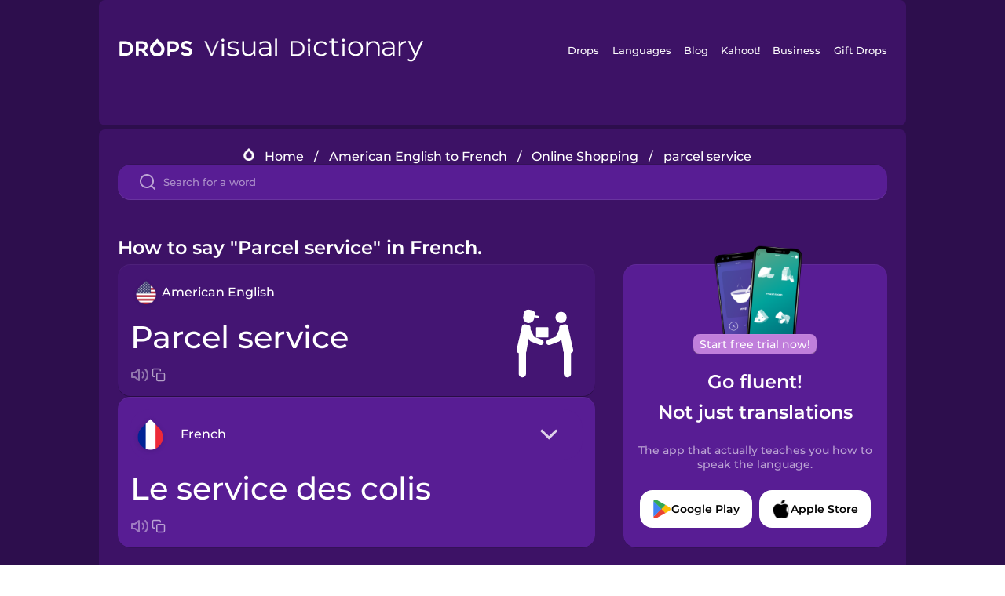

--- FILE ---
content_type: text/html
request_url: https://languagedrops.com/word/en/english/french/translate/parcel_service/
body_size: 15669
content:
<!DOCTYPE html><html lang="en"><head><meta name="generator" content="React Static"/><title data-react-helmet="true">How to say &quot;Parcel service&quot; in French.</title><meta data-react-helmet="true" name="description" content="Ready to learn &quot;Parcel service&quot; and 30 other words for Online Shopping in French? Use the illustrations and pronunciations below to get started."/><script>(function(w,d,s,l,i){w[l]=w[l]||[];w[l].push({'gtm.start':
new Date().getTime(),event:'gtm.js'});var f=d.getElementsByTagName(s)[0],
j=d.createElement(s),dl=l!='dataLayer'?'&l='+l:'';j.async=true;j.src=
'https://www.googletagmanager.com/gtm.js?id='+i+dl;f.parentNode.insertBefore(j,f);
})(window,document,'script','dataLayer','GTM-NQMMXQR');
window.dataLayer = window.dataLayer || [];function gtag(){window.dataLayer.push(arguments)};gtag('js', new Date());</script><script>
  (function() {
    var script = document.createElement('script');
    script.type = 'text/javascript';
    script.async = true;
    script.setAttribute('data-noptimize', '1');
    script.setAttribute('data-cfasync', 'false');
    script.src = '//scripts.pubnation.com/tags/c6bc3913-5bee-4d60-adca-71ff3c54b07a.js';
    document.head.appendChild(script);
  })();
</script><link rel="preload" as="script" href="/word/templates/vendors~src/pages/Topic/TopicPage~src/pages/Translation/TranslationPage~src/pages/category/categoryP~6614e107.6fff4110.js"/><link rel="preload" as="script" href="/word/templates/src/pages/Topic/TopicPage~src/pages/Translation/TranslationPage~src/pages/category/categoryPage~src/~f0a404ff.3d24626f.js"/><link rel="preload" as="script" href="/word/templates/src/pages/Translation/TranslationPage~src/pages/uiHome/uiHomePage.9691a931.js"/><link rel="preload" as="script" href="/word/templates/src/pages/Translation/TranslationPage.02cd2c1c.js"/><link rel="preload" as="script" href="/word/templates/styles.d149ac83.js"/><link rel="preload" as="script" href="/word/templates/vendors~main.17b8031b.js"/><link rel="preload" as="script" href="/word/main.ba1a7cee.js"/><link rel="preload" as="style" href="/word/styles.d149ac83.css"/><link rel="stylesheet" href="/word/styles.d149ac83.css"/><meta charSet="UTF-8"/><link rel="canonical" href="https://languagedrops.com/word/en/english/french/translate/parcel_service/"/><meta name="apple-itunes-app" content="app-id=939540371"/><link rel="icon" href="/word/assets/icons/favicon.png"/><link rel="shortcut icon" href="/word/assets/icons/favicon.png"/><meta name="viewport" content="width=device-width, initial-scale=1.0, maximum-scale=1.0, minimum-scale=1.0"/></head><body style="visibility:collapse;height:0;width:0;display:none"><noscript><iframe src="https://www.googletagmanager.com/ns.html?id=GTM-NQMMXQR" height="0" width="0" style="display:none;visibility:hidden"></iframe></noscript><div id="root"><div class="main-container"><div class="translation-page-container"><div class="section-container section-last-long-section "><div style="background-image:url(&#x27;/word/assets/icons/logo.svg&#x27;" class="header-container"><div class="header-links"><div class="header-link"><a href="https://languagedrops.com/" class="header-link-link">Drops</a></div><div class="header-link"><a href="https://languagedrops.com/languages" class="header-link-link">Languages</a></div><div class="header-link"><a href="https://languagedrops.com/blog" class="header-link-link">Blog</a></div><div class="header-link"><a href="https://kahoot.com" class="header-link-link">Kahoot!</a></div><div class="header-link"><a href="https://languagedrops.com/business" class="header-link-link">Business</a></div><div class="header-link"><a href="https://languagedrops.com/gift-drops" class="header-link-link">Gift Drops</a></div></div><div class="hamburger"><img src="https://languagedrops.com/word/assets/icons/hamburger.svg"/></div></div></div><div class="section-container section-last-long-section "><div class="sub-header-new-container"><div class="breadcrumb-bar-new-container"><img class="breadcrumb-bar-logo" src="https://languagedrops.com/word/assets/icons/drop.png"/><a title="Home" href="/word/en/" class="breadcrumb-link">Home</a><span class="breadcrumb-bar-separator">/</span><a title="American English to French" href="/word/en/english/french/" class="breadcrumb-link">American English to French</a><span class="breadcrumb-bar-separator">/</span><a title="Online Shopping" href="/word/en/english/french/topics/online_shopping/" class="breadcrumb-link">Online Shopping</a><span class="breadcrumb-bar-separator">/</span><span class="breadcrumb-no-link">parcel service</span></div><div class="ais-InstantSearch__root"><div class="word-search-search-container"><div class="word-search-input-container"><img src="https://languagedrops.com/word/assets/icons/search.svg" class="word-search-input-icon"/><input type="text" class="word-search-input" value="" spellcheck="false" placeholder="Search for a word"/></div></div></div></div><h1 class="translation-page-title">How to say &quot;Parcel service&quot; in French.</h1><div class="translation-container"><div class="translation-words-container"><div class="translation-native"><div class="translation-side"><div class="translation-side-language-container"><img src="https://languagedrops.com/word/assets/icons/languages/flag_drop_english.png" class="translation-side-language-image"/><span class="translation-side-language">American English</span></div><div class="particle-left"><h3 class="particle-text">parcel service</h3><div class="particle-quick-actions"><div class="particle-speaker"><figure class="speaker-container  speaker-no-sound"><img class="speaker-image" src="https://languagedrops.com/word/assets/icons/speaker.svg"/><audio src="https://content-prod.drops-files.com/v90/sound/mp3/6a3c16f5ae40a199ad80adb42314b6fbb50d4eff.mp3"></audio></figure></div><img class="particle-copy" src="https://languagedrops.com/word/assets/icons/copy.svg"/></div></div></div><div class="translation-illustration"><img decoding="async" title="parcel service-le service des colis" alt="parcel service-le service des colis.svg" class="word-image-image" src="https://content-prod.drops-files.com/v90/svg/v17/ce25c008e298780d3854a5000a911b7dc178b5a4.svg"/></div></div><div class="translation-foreign"><div class="translation-side"><div class="translation-side-language-container"><div class="drops-button language-selector " style="background-color:#581D94"><div class="language-selector-new-row" style="background-color:#581D94"><div class="language-selector-info " style="background-image:url(/word/assets/icons/languages/flag_drop_french.png)">French</div><img src="https://languagedrops.com/word/assets/icons/arrow.svg" class="language-selector-arrow "/></div><div class="language-selector-list-new " style="background-color:#581D94"><div class="language-selector-option" style="background-image:url(/word/assets/icons/languages/flag_drop_arabic.png)">Arabic</div><div class="language-selector-option" style="background-image:url(/word/assets/icons/languages/flag_drop_bosnian.png)">Bosnian</div><div class="language-selector-option" style="background-image:url(/word/assets/icons/languages/flag_drop_portuguese.png)">Brazilian Portuguese</div><div class="language-selector-option" style="background-image:url(/word/assets/icons/languages/flag_drop_chineseCantonese.png)">Cantonese Chinese</div><div class="language-selector-option" style="background-image:url(/word/assets/icons/languages/flag_drop_spanish.png)">Castilian Spanish</div><div class="language-selector-option" style="background-image:url(/word/assets/icons/languages/flag_drop_catalan.png)">Catalan</div><div class="language-selector-option" style="background-image:url(/word/assets/icons/languages/flag_drop_croatian.png)">Croatian</div><div class="language-selector-option" style="background-image:url(/word/assets/icons/languages/flag_drop_danish.png)">Danish</div><div class="language-selector-option" style="background-image:url(/word/assets/icons/languages/flag_drop_dutch.png)">Dutch</div><div class="language-selector-option" style="background-image:url(/word/assets/icons/languages/flag_drop_esperanto.png)">Esperanto</div><div class="language-selector-option" style="background-image:url(/word/assets/icons/languages/flag_drop_estonian.png)">Estonian</div><div class="language-selector-option" style="background-image:url(/word/assets/icons/languages/flag_drop_portugueseEuropean.png)">European Portuguese</div><div class="language-selector-option" style="background-image:url(/word/assets/icons/languages/flag_drop_finnish.png)">Finnish</div><div class="language-selector-option" style="background-image:url(/word/assets/icons/languages/flag_drop_french.png)">French</div><div class="language-selector-option" style="background-image:url(/word/assets/icons/languages/flag_drop_galician.png)">Galician</div><div class="language-selector-option" style="background-image:url(/word/assets/icons/languages/flag_drop_german.png)">German</div><div class="language-selector-option" style="background-image:url(/word/assets/icons/languages/flag_drop_greek.png)">Greek</div><div class="language-selector-option" style="background-image:url(/word/assets/icons/languages/flag_drop_hawaiian.png)">Hawaiian</div><div class="language-selector-option" style="background-image:url(/word/assets/icons/languages/flag_drop_hebrew.png)">Hebrew</div><div class="language-selector-option" style="background-image:url(/word/assets/icons/languages/flag_drop_hindi.png)">Hindi</div><div class="language-selector-option" style="background-image:url(/word/assets/icons/languages/flag_drop_hungarian.png)">Hungarian</div><div class="language-selector-option" style="background-image:url(/word/assets/icons/languages/flag_drop_icelandic.png)">Icelandic</div><div class="language-selector-option" style="background-image:url(/word/assets/icons/languages/flag_drop_indonesian.png)">Indonesian</div><div class="language-selector-option" style="background-image:url(/word/assets/icons/languages/flag_drop_italian.png)">Italian</div><div class="language-selector-option" style="background-image:url(/word/assets/icons/languages/flag_drop_japanese.png)">Japanese</div><div class="language-selector-option" style="background-image:url(/word/assets/icons/languages/flag_drop_korean.png)">Korean</div><div class="language-selector-option" style="background-image:url(/word/assets/icons/languages/flag_drop_chinese.png)">Mandarin Chinese</div><div class="language-selector-option" style="background-image:url(/word/assets/icons/languages/flag_drop_spanishMexican.png)">Mexican Spanish</div><div class="language-selector-option" style="background-image:url(/word/assets/icons/languages/flag_drop_maori.png)">Māori</div><div class="language-selector-option" style="background-image:url(/word/assets/icons/languages/flag_drop_norwegian.png)">Norwegian</div><div class="language-selector-option" style="background-image:url(/word/assets/icons/languages/flag_drop_persian.png)">Persian</div><div class="language-selector-option" style="background-image:url(/word/assets/icons/languages/flag_drop_polish.png)">Polish</div><div class="language-selector-option" style="background-image:url(/word/assets/icons/languages/flag_drop_romanian.png)">Romanian</div><div class="language-selector-option" style="background-image:url(/word/assets/icons/languages/flag_drop_russian.png)">Russian</div><div class="language-selector-option" style="background-image:url(/word/assets/icons/languages/flag_drop_samoan.png)">Samoan</div><div class="language-selector-option" style="background-image:url(/word/assets/icons/languages/flag_drop_sanskrit.png)">Sanskrit</div><div class="language-selector-option" style="background-image:url(/word/assets/icons/languages/flag_drop_serbian.png)">Serbian</div><div class="language-selector-option" style="background-image:url(/word/assets/icons/languages/flag_drop_swahili.png)">Swahili</div><div class="language-selector-option" style="background-image:url(/word/assets/icons/languages/flag_drop_swedish.png)">Swedish</div><div class="language-selector-option" style="background-image:url(/word/assets/icons/languages/flag_drop_tagalog.png)">Tagalog</div><div class="language-selector-option" style="background-image:url(/word/assets/icons/languages/flag_drop_thai.png)">Thai</div><div class="language-selector-option" style="background-image:url(/word/assets/icons/languages/flag_drop_turkish.png)">Turkish</div><div class="language-selector-option" style="background-image:url(/word/assets/icons/languages/flag_drop_ukrainian.png)">Ukrainian</div><div class="language-selector-option" style="background-image:url(/word/assets/icons/languages/flag_drop_vietnamese.png)">Vietnamese</div></div><div class="language-selector-open-background closing"></div></div></div><div class="particle-right"><h3 class="particle-text">le service des colis</h3><div class="particle-quick-actions"><div class="particle-speaker"><figure class="speaker-container  speaker-no-sound"><img class="speaker-image" src="https://languagedrops.com/word/assets/icons/speaker.svg"/><audio src="https://content-prod.drops-files.com/v90/sound/mp3/3efb2b3aff6ec8500a8b2c7306bf7fcdcc01ae4a.mp3"></audio></figure></div><img class="particle-copy" src="https://languagedrops.com/word/assets/icons/copy.svg"/></div></div></div></div></div><div class="app-redirect"><img src="https://languagedrops.com/word/assets/icons/mobileAppScreenshot.png" class="app-redirect-screenshot"/><span class="app-redirect-screenshot-title">Start free trial now!</span><div><h1 class="app-redirect-title">Go fluent!</h1><h1 class="app-redirect-title">Not just translations</h1></div><h3 class="app-redirect-description">The app that actually teaches you how to speak the language.</h3><div class="store-buttons-container"><div class="store-buttons-button"><img class="store-buttons-icon" src="https://languagedrops.com/word/assets/icons/google.svg"/><span class="store-buttons-text">Google Play</span></div><div class="store-buttons-button"><img class="store-buttons-icon" src="https://languagedrops.com/word/assets/icons/apple.svg"/><span class="store-buttons-text">Apple Store</span></div></div></div></div></div><div class="section-container section-last-long-section "><h2 class="bites-title">Learn the word in this minigame:</h2><div class="translation-page-bites-iframe-container"><iframe class="translation-page-bites-iframe" src=""></iframe></div></div><div class="section-container section-last-long-section "><div class="section-title-container"><h2 class="section-title">More Online Shopping Vocabulary in French</h2></div><div class="topic-container"><div class="topic-header-container"><div class="topic-header-first-word"><span>American English</span></div><img src="https://languagedrops.com/word/assets/icons/swapper.svg" class="topic-header-arrow"/><div class="topic-header-second-word"><span>French</span></div></div><div class="topic-new-row-wrapper"><a class="topic-new-row" href="/word/en/english/french/translate/coupon"><div class="topic-new-row-translation-container"><div class="topic-new-row-languages-wrapper"><div class="topic-new-row-language-container"><img src="https://languagedrops.com/word/assets/icons/languages/flag_drop_english.png" class="topic-new-row-language-image"/><span class="topic-new-row-language">coupon</span></div><div class="topic-new-row-language-container-foreign"><img src="https://languagedrops.com/word/assets/icons/languages/flag_drop_french.png" class="topic-new-row-language-image"/><span class="topic-new-row-language">le coupon</span></div></div><div class="topic-new-row-illustration"><img decoding="async" title="coupon-le coupon" alt="coupon-le coupon.svg" class="word-image-image" src="https://content-prod.drops-files.com/v90/svg/v17/db82137fd54a120ab34ad13af8aeba95c393e94e.svg"/></div></div><div class="topic-new-row-quick-actions"><div class="topic-new-row-speaker"><figure class="speaker-container  speaker-no-sound"><img class="speaker-image" src="https://languagedrops.com/word/assets/icons/speaker.svg"/><audio src="https://content-prod.drops-files.com/v90/sound/mp3/d4cfd99110fff1200f9f12a083685d16508a2228.mp3"></audio></figure></div><div class="topic-new-row-row-center"><img class="topic-new-row-copy" src="https://languagedrops.com/word/assets/icons/copy.svg"/><img class="topic-new-row-share" src="https://languagedrops.com/word/assets/icons/share.svg"/></div></div></a><a class="topic-new-row" href="/word/en/english/french/translate/internet"><div class="topic-new-row-translation-container"><div class="topic-new-row-languages-wrapper"><div class="topic-new-row-language-container"><img src="https://languagedrops.com/word/assets/icons/languages/flag_drop_english.png" class="topic-new-row-language-image"/><span class="topic-new-row-language">Internet</span></div><div class="topic-new-row-language-container-foreign"><img src="https://languagedrops.com/word/assets/icons/languages/flag_drop_french.png" class="topic-new-row-language-image"/><span class="topic-new-row-language">Internet</span></div></div><div class="topic-new-row-illustration"><img decoding="async" title="Internet-Internet" alt="Internet-Internet.svg" class="word-image-image" src="https://content-prod.drops-files.com/v90/svg/v17/11bc7c8e21875a03c4bda07787f5c5655fc7b140.svg"/></div></div><div class="topic-new-row-quick-actions"><div class="topic-new-row-speaker"><figure class="speaker-container  speaker-no-sound"><img class="speaker-image" src="https://languagedrops.com/word/assets/icons/speaker.svg"/><audio src="https://content-prod.drops-files.com/v90/sound/mp3/68f620f96adfd108150862918fd3aa7e0bccc5ce.mp3"></audio></figure></div><div class="topic-new-row-row-center"><img class="topic-new-row-copy" src="https://languagedrops.com/word/assets/icons/copy.svg"/><img class="topic-new-row-share" src="https://languagedrops.com/word/assets/icons/share.svg"/></div></div></a><a class="topic-new-row" href="/word/en/english/french/translate/website"><div class="topic-new-row-translation-container"><div class="topic-new-row-languages-wrapper"><div class="topic-new-row-language-container"><img src="https://languagedrops.com/word/assets/icons/languages/flag_drop_english.png" class="topic-new-row-language-image"/><span class="topic-new-row-language">website</span></div><div class="topic-new-row-language-container-foreign"><img src="https://languagedrops.com/word/assets/icons/languages/flag_drop_french.png" class="topic-new-row-language-image"/><span class="topic-new-row-language">le site web</span></div></div><div class="topic-new-row-illustration"><img decoding="async" title="website-le site web" alt="website-le site web.svg" class="word-image-image" src="https://content-prod.drops-files.com/v90/svg/v17/86e6e0523923bb0955f0c353393c0dffde5a15b4.svg"/></div></div><div class="topic-new-row-quick-actions"><div class="topic-new-row-speaker"><figure class="speaker-container  speaker-no-sound"><img class="speaker-image" src="https://languagedrops.com/word/assets/icons/speaker.svg"/><audio src="https://content-prod.drops-files.com/v90/sound/mp3/80992eda63df6e13e700805cd30064d36ce81ad0.mp3"></audio></figure></div><div class="topic-new-row-row-center"><img class="topic-new-row-copy" src="https://languagedrops.com/word/assets/icons/copy.svg"/><img class="topic-new-row-share" src="https://languagedrops.com/word/assets/icons/share.svg"/></div></div></a><a class="topic-new-row" href="/word/en/english/french/translate/address"><div class="topic-new-row-translation-container"><div class="topic-new-row-languages-wrapper"><div class="topic-new-row-language-container"><img src="https://languagedrops.com/word/assets/icons/languages/flag_drop_english.png" class="topic-new-row-language-image"/><span class="topic-new-row-language">address</span></div><div class="topic-new-row-language-container-foreign"><img src="https://languagedrops.com/word/assets/icons/languages/flag_drop_french.png" class="topic-new-row-language-image"/><span class="topic-new-row-language">l&#x27;adresse</span></div></div><div class="topic-new-row-illustration"><img decoding="async" title="address-l&#x27;adresse" alt="address-l&#x27;adresse.svg" class="word-image-image" src="https://content-prod.drops-files.com/v90/svg/v17/b8fdf197f81a92b3c6714a77c267a641461c9454.svg"/></div></div><div class="topic-new-row-quick-actions"><div class="topic-new-row-speaker"><figure class="speaker-container  speaker-no-sound"><img class="speaker-image" src="https://languagedrops.com/word/assets/icons/speaker.svg"/><audio src="https://content-prod.drops-files.com/v90/sound/mp3/553ed1117d9e1f4e72edb050a3f1dc03c9c6badf.mp3"></audio></figure></div><div class="topic-new-row-row-center"><img class="topic-new-row-copy" src="https://languagedrops.com/word/assets/icons/copy.svg"/><img class="topic-new-row-share" src="https://languagedrops.com/word/assets/icons/share.svg"/></div></div></a><a class="topic-new-row" href="/word/en/english/french/translate/bike_messenger"><div class="topic-new-row-translation-container"><div class="topic-new-row-languages-wrapper"><div class="topic-new-row-language-container"><img src="https://languagedrops.com/word/assets/icons/languages/flag_drop_english.png" class="topic-new-row-language-image"/><span class="topic-new-row-language">bike messenger</span></div><div class="topic-new-row-language-container-foreign"><img src="https://languagedrops.com/word/assets/icons/languages/flag_drop_french.png" class="topic-new-row-language-image"/><span class="topic-new-row-language">le coursier</span></div></div><div class="topic-new-row-illustration"><img decoding="async" title="bike messenger-le coursier" alt="bike messenger-le coursier.svg" class="word-image-image" src="https://content-prod.drops-files.com/v90/svg/v17/4ab12533dde795373db5a5419d2c62e58dd75b71.svg"/></div></div><div class="topic-new-row-quick-actions"><div class="topic-new-row-speaker"><figure class="speaker-container  speaker-no-sound"><img class="speaker-image" src="https://languagedrops.com/word/assets/icons/speaker.svg"/><audio src="https://content-prod.drops-files.com/v90/sound/mp3/daa4c1057ef677ecf8300c698488a523c32da4f3.mp3"></audio></figure></div><div class="topic-new-row-row-center"><img class="topic-new-row-copy" src="https://languagedrops.com/word/assets/icons/copy.svg"/><img class="topic-new-row-share" src="https://languagedrops.com/word/assets/icons/share.svg"/></div></div></a><a class="topic-new-row" href="/word/en/english/french/translate/customer_support"><div class="topic-new-row-translation-container"><div class="topic-new-row-languages-wrapper"><div class="topic-new-row-language-container"><img src="https://languagedrops.com/word/assets/icons/languages/flag_drop_english.png" class="topic-new-row-language-image"/><span class="topic-new-row-language">customer support</span></div><div class="topic-new-row-language-container-foreign"><img src="https://languagedrops.com/word/assets/icons/languages/flag_drop_french.png" class="topic-new-row-language-image"/><span class="topic-new-row-language">le service client</span></div></div><div class="topic-new-row-illustration"><img decoding="async" title="customer support-le service client" alt="customer support-le service client.svg" class="word-image-image" src="https://content-prod.drops-files.com/v90/svg/v17/795f7f4691435767e3130f8a5f700f8dcc83fabb.svg"/></div></div><div class="topic-new-row-quick-actions"><div class="topic-new-row-speaker"><figure class="speaker-container  speaker-no-sound"><img class="speaker-image" src="https://languagedrops.com/word/assets/icons/speaker.svg"/><audio src="https://content-prod.drops-files.com/v90/sound/mp3/9ef901a35b69947cd5380bafffd7c0f913d9a4eb.mp3"></audio></figure></div><div class="topic-new-row-row-center"><img class="topic-new-row-copy" src="https://languagedrops.com/word/assets/icons/copy.svg"/><img class="topic-new-row-share" src="https://languagedrops.com/word/assets/icons/share.svg"/></div></div></a><a class="topic-new-row" href="/word/en/english/french/translate/doorstep"><div class="topic-new-row-translation-container"><div class="topic-new-row-languages-wrapper"><div class="topic-new-row-language-container"><img src="https://languagedrops.com/word/assets/icons/languages/flag_drop_english.png" class="topic-new-row-language-image"/><span class="topic-new-row-language">doorstep</span></div><div class="topic-new-row-language-container-foreign"><img src="https://languagedrops.com/word/assets/icons/languages/flag_drop_french.png" class="topic-new-row-language-image"/><span class="topic-new-row-language">le pas de la porte</span></div></div><div class="topic-new-row-illustration"><img decoding="async" title="doorstep-le pas de la porte" alt="doorstep-le pas de la porte.svg" class="word-image-image" src="https://content-prod.drops-files.com/v90/svg/v17/d83adbc08fa7983d624b20a1c17a0e35568dbbde.svg"/></div></div><div class="topic-new-row-quick-actions"><div class="topic-new-row-speaker"><figure class="speaker-container  speaker-no-sound"><img class="speaker-image" src="https://languagedrops.com/word/assets/icons/speaker.svg"/><audio src="https://content-prod.drops-files.com/v90/sound/mp3/c9ecd395aeebc3e67810049f2776252398ff6699.mp3"></audio></figure></div><div class="topic-new-row-row-center"><img class="topic-new-row-copy" src="https://languagedrops.com/word/assets/icons/copy.svg"/><img class="topic-new-row-share" src="https://languagedrops.com/word/assets/icons/share.svg"/></div></div></a><a class="topic-new-row" href="/word/en/english/french/translate/loyalty_card"><div class="topic-new-row-translation-container"><div class="topic-new-row-languages-wrapper"><div class="topic-new-row-language-container"><img src="https://languagedrops.com/word/assets/icons/languages/flag_drop_english.png" class="topic-new-row-language-image"/><span class="topic-new-row-language">loyalty card</span></div><div class="topic-new-row-language-container-foreign"><img src="https://languagedrops.com/word/assets/icons/languages/flag_drop_french.png" class="topic-new-row-language-image"/><span class="topic-new-row-language">la carte de fidélité</span></div></div><div class="topic-new-row-illustration"><img decoding="async" title="loyalty card-la carte de fidélité" alt="loyalty card-la carte de fidélité.svg" class="word-image-image" src="https://content-prod.drops-files.com/v90/svg/v17/d972677c79cd28b8e7867befd532b3d2bca5e7a1.svg"/></div></div><div class="topic-new-row-quick-actions"><div class="topic-new-row-speaker"><figure class="speaker-container  speaker-no-sound"><img class="speaker-image" src="https://languagedrops.com/word/assets/icons/speaker.svg"/><audio src="https://content-prod.drops-files.com/v90/sound/mp3/70b777e3efd0faae74b5a2759067d5cfb49f4ea6.mp3"></audio></figure></div><div class="topic-new-row-row-center"><img class="topic-new-row-copy" src="https://languagedrops.com/word/assets/icons/copy.svg"/><img class="topic-new-row-share" src="https://languagedrops.com/word/assets/icons/share.svg"/></div></div></a><a class="topic-new-row" href="/word/en/english/french/translate/online_shopping"><div class="topic-new-row-translation-container"><div class="topic-new-row-languages-wrapper"><div class="topic-new-row-language-container"><img src="https://languagedrops.com/word/assets/icons/languages/flag_drop_english.png" class="topic-new-row-language-image"/><span class="topic-new-row-language">online shopping</span></div><div class="topic-new-row-language-container-foreign"><img src="https://languagedrops.com/word/assets/icons/languages/flag_drop_french.png" class="topic-new-row-language-image"/><span class="topic-new-row-language">les courses en ligne</span></div></div><div class="topic-new-row-illustration"><img decoding="async" title="online shopping-les courses en ligne" alt="online shopping-les courses en ligne.svg" class="word-image-image" src="https://content-prod.drops-files.com/v90/svg/v17/6304a350fc939dba2cc8263e1e8b85a7b18024af.svg"/></div></div><div class="topic-new-row-quick-actions"><div class="topic-new-row-speaker"><figure class="speaker-container  speaker-no-sound"><img class="speaker-image" src="https://languagedrops.com/word/assets/icons/speaker.svg"/><audio src="https://content-prod.drops-files.com/v90/sound/mp3/ce0ff0e7fae2105ed56e98b217178600e0c0dcaa.mp3"></audio></figure></div><div class="topic-new-row-row-center"><img class="topic-new-row-copy" src="https://languagedrops.com/word/assets/icons/copy.svg"/><img class="topic-new-row-share" src="https://languagedrops.com/word/assets/icons/share.svg"/></div></div></a><a class="topic-new-row" href="/word/en/english/french/translate/price"><div class="topic-new-row-translation-container"><div class="topic-new-row-languages-wrapper"><div class="topic-new-row-language-container"><img src="https://languagedrops.com/word/assets/icons/languages/flag_drop_english.png" class="topic-new-row-language-image"/><span class="topic-new-row-language">price</span></div><div class="topic-new-row-language-container-foreign"><img src="https://languagedrops.com/word/assets/icons/languages/flag_drop_french.png" class="topic-new-row-language-image"/><span class="topic-new-row-language">le prix</span></div></div><div class="topic-new-row-illustration"><img decoding="async" title="price-le prix" alt="price-le prix.svg" class="word-image-image" src="https://content-prod.drops-files.com/v90/svg/v17/693ad4a2b883825b83746b3daf4eaa556afc36b0.svg"/></div></div><div class="topic-new-row-quick-actions"><div class="topic-new-row-speaker"><figure class="speaker-container  speaker-no-sound"><img class="speaker-image" src="https://languagedrops.com/word/assets/icons/speaker.svg"/><audio src="https://content-prod.drops-files.com/v90/sound/mp3/88b50b2e20bafa716fa4056707fe15c75ce4f9a7.mp3"></audio></figure></div><div class="topic-new-row-row-center"><img class="topic-new-row-copy" src="https://languagedrops.com/word/assets/icons/copy.svg"/><img class="topic-new-row-share" src="https://languagedrops.com/word/assets/icons/share.svg"/></div></div></a><a class="topic-new-row" href="/word/en/english/french/translate/sale"><div class="topic-new-row-translation-container"><div class="topic-new-row-languages-wrapper"><div class="topic-new-row-language-container"><img src="https://languagedrops.com/word/assets/icons/languages/flag_drop_english.png" class="topic-new-row-language-image"/><span class="topic-new-row-language">sale</span></div><div class="topic-new-row-language-container-foreign"><img src="https://languagedrops.com/word/assets/icons/languages/flag_drop_french.png" class="topic-new-row-language-image"/><span class="topic-new-row-language">en vente</span></div></div><div class="topic-new-row-illustration"><img decoding="async" title="sale-en vente" alt="sale-en vente.svg" class="word-image-image" src="https://content-prod.drops-files.com/v90/svg/v17/74f9f6d659267bfc2a801b8ce509fde64fdf4a6b.svg"/></div></div><div class="topic-new-row-quick-actions"><div class="topic-new-row-speaker"><figure class="speaker-container  speaker-no-sound"><img class="speaker-image" src="https://languagedrops.com/word/assets/icons/speaker.svg"/><audio src="https://content-prod.drops-files.com/v90/sound/mp3/0d753a82106af7b5a8ca73620427600a3d219b90.mp3"></audio></figure></div><div class="topic-new-row-row-center"><img class="topic-new-row-copy" src="https://languagedrops.com/word/assets/icons/copy.svg"/><img class="topic-new-row-share" src="https://languagedrops.com/word/assets/icons/share.svg"/></div></div></a><a class="topic-new-row" href="/word/en/english/french/translate/product"><div class="topic-new-row-translation-container"><div class="topic-new-row-languages-wrapper"><div class="topic-new-row-language-container"><img src="https://languagedrops.com/word/assets/icons/languages/flag_drop_english.png" class="topic-new-row-language-image"/><span class="topic-new-row-language">product</span></div><div class="topic-new-row-language-container-foreign"><img src="https://languagedrops.com/word/assets/icons/languages/flag_drop_french.png" class="topic-new-row-language-image"/><span class="topic-new-row-language">le produit</span></div></div><div class="topic-new-row-illustration"><img decoding="async" title="product-le produit" alt="product-le produit.svg" class="word-image-image" src="https://content-prod.drops-files.com/v90/svg/v17/f75cfed10fba480413d725abc5ef2f867ce8f4f9.svg"/></div></div><div class="topic-new-row-quick-actions"><div class="topic-new-row-speaker"><figure class="speaker-container  speaker-no-sound"><img class="speaker-image" src="https://languagedrops.com/word/assets/icons/speaker.svg"/><audio src="https://content-prod.drops-files.com/v90/sound/mp3/c5d41e0893129c9430db44119ec76de462fcde71.mp3"></audio></figure></div><div class="topic-new-row-row-center"><img class="topic-new-row-copy" src="https://languagedrops.com/word/assets/icons/copy.svg"/><img class="topic-new-row-share" src="https://languagedrops.com/word/assets/icons/share.svg"/></div></div></a><a class="topic-new-row" href="/word/en/english/french/translate/add_to_cart"><div class="topic-new-row-translation-container"><div class="topic-new-row-languages-wrapper"><div class="topic-new-row-language-container"><img src="https://languagedrops.com/word/assets/icons/languages/flag_drop_english.png" class="topic-new-row-language-image"/><span class="topic-new-row-language">Add to Cart</span></div><div class="topic-new-row-language-container-foreign"><img src="https://languagedrops.com/word/assets/icons/languages/flag_drop_french.png" class="topic-new-row-language-image"/><span class="topic-new-row-language">Ajouter au panier</span></div></div><div class="topic-new-row-illustration"><img decoding="async" title="Add to Cart-Ajouter au panier" alt="Add to Cart-Ajouter au panier.svg" class="word-image-image" src="https://content-prod.drops-files.com/v90/svg/v17/62f99acf93fa6812c672371a67bf8311cc60bf08.svg"/></div></div><div class="topic-new-row-quick-actions"><div class="topic-new-row-speaker"><figure class="speaker-container  speaker-no-sound"><img class="speaker-image" src="https://languagedrops.com/word/assets/icons/speaker.svg"/><audio src="https://content-prod.drops-files.com/v90/sound/mp3/35ef0a00d654a327c1efa9e38d218fb508f5aed7.mp3"></audio></figure></div><div class="topic-new-row-row-center"><img class="topic-new-row-copy" src="https://languagedrops.com/word/assets/icons/copy.svg"/><img class="topic-new-row-share" src="https://languagedrops.com/word/assets/icons/share.svg"/></div></div></a><a class="topic-new-row" href="/word/en/english/french/translate/i_buy"><div class="topic-new-row-translation-container"><div class="topic-new-row-languages-wrapper"><div class="topic-new-row-language-container"><img src="https://languagedrops.com/word/assets/icons/languages/flag_drop_english.png" class="topic-new-row-language-image"/><span class="topic-new-row-language">I buy</span></div><div class="topic-new-row-language-container-foreign"><img src="https://languagedrops.com/word/assets/icons/languages/flag_drop_french.png" class="topic-new-row-language-image"/><span class="topic-new-row-language">j&#x27;achète</span></div></div><div class="topic-new-row-illustration"><div class="animation-container"></div></div></div><div class="topic-new-row-quick-actions"><div class="topic-new-row-speaker"><figure class="speaker-container  speaker-no-sound"><img class="speaker-image" src="https://languagedrops.com/word/assets/icons/speaker.svg"/><audio src="https://content-prod.drops-files.com/v90/sound/mp3/eb0541194aa0423a727fe91778688fb555d47033.mp3"></audio></figure></div><div class="topic-new-row-row-center"><img class="topic-new-row-copy" src="https://languagedrops.com/word/assets/icons/copy.svg"/><img class="topic-new-row-share" src="https://languagedrops.com/word/assets/icons/share.svg"/></div></div></a><a class="topic-new-row" href="/word/en/english/french/translate/i_choose"><div class="topic-new-row-translation-container"><div class="topic-new-row-languages-wrapper"><div class="topic-new-row-language-container"><img src="https://languagedrops.com/word/assets/icons/languages/flag_drop_english.png" class="topic-new-row-language-image"/><span class="topic-new-row-language">I choose</span></div><div class="topic-new-row-language-container-foreign"><img src="https://languagedrops.com/word/assets/icons/languages/flag_drop_french.png" class="topic-new-row-language-image"/><span class="topic-new-row-language">je choisis</span></div></div><div class="topic-new-row-illustration"><img decoding="async" title="I choose-je choisis" alt="I choose-je choisis.svg" class="word-image-image" src="https://content-prod.drops-files.com/v90/svg/v17/ade5fc46de66f731e4d174ee43507e5e4f6ca700.svg"/></div></div><div class="topic-new-row-quick-actions"><div class="topic-new-row-speaker"><figure class="speaker-container  speaker-no-sound"><img class="speaker-image" src="https://languagedrops.com/word/assets/icons/speaker.svg"/><audio src="https://content-prod.drops-files.com/v90/sound/mp3/460b6198c903e2da93e892153bcc81a805f992fd.mp3"></audio></figure></div><div class="topic-new-row-row-center"><img class="topic-new-row-copy" src="https://languagedrops.com/word/assets/icons/copy.svg"/><img class="topic-new-row-share" src="https://languagedrops.com/word/assets/icons/share.svg"/></div></div></a><a class="topic-new-row" href="/word/en/english/french/translate/i_review"><div class="topic-new-row-translation-container"><div class="topic-new-row-languages-wrapper"><div class="topic-new-row-language-container"><img src="https://languagedrops.com/word/assets/icons/languages/flag_drop_english.png" class="topic-new-row-language-image"/><span class="topic-new-row-language">I review</span></div><div class="topic-new-row-language-container-foreign"><img src="https://languagedrops.com/word/assets/icons/languages/flag_drop_french.png" class="topic-new-row-language-image"/><span class="topic-new-row-language">je rédige un commentaire</span></div></div><div class="topic-new-row-illustration"><img decoding="async" title="I review-je rédige un commentaire" alt="I review-je rédige un commentaire.svg" class="word-image-image" src="https://content-prod.drops-files.com/v90/svg/v17/8a41dea54f8e40957a826382d6853c0acc069fb0.svg"/></div></div><div class="topic-new-row-quick-actions"><div class="topic-new-row-speaker"><figure class="speaker-container  speaker-no-sound"><img class="speaker-image" src="https://languagedrops.com/word/assets/icons/speaker.svg"/><audio src="https://content-prod.drops-files.com/v90/sound/mp3/da4ae37c64b027b0ede8a8b4dd7d8614dcf18cfa.mp3"></audio></figure></div><div class="topic-new-row-row-center"><img class="topic-new-row-copy" src="https://languagedrops.com/word/assets/icons/copy.svg"/><img class="topic-new-row-share" src="https://languagedrops.com/word/assets/icons/share.svg"/></div></div></a><a class="topic-new-row" href="/word/en/english/french/translate/post_office"><div class="topic-new-row-translation-container"><div class="topic-new-row-languages-wrapper"><div class="topic-new-row-language-container"><img src="https://languagedrops.com/word/assets/icons/languages/flag_drop_english.png" class="topic-new-row-language-image"/><span class="topic-new-row-language">post office</span></div><div class="topic-new-row-language-container-foreign"><img src="https://languagedrops.com/word/assets/icons/languages/flag_drop_french.png" class="topic-new-row-language-image"/><span class="topic-new-row-language">le bureau de poste</span></div></div><div class="topic-new-row-illustration"><img decoding="async" title="post office-le bureau de poste" alt="post office-le bureau de poste.svg" class="word-image-image" src="https://content-prod.drops-files.com/v90/svg/v17/a184fbd6aad4040e8c5f176debc940b10a790c1e.svg"/></div></div><div class="topic-new-row-quick-actions"><div class="topic-new-row-speaker"><figure class="speaker-container  speaker-no-sound"><img class="speaker-image" src="https://languagedrops.com/word/assets/icons/speaker.svg"/><audio src="https://content-prod.drops-files.com/v90/sound/mp3/e5d6a20875dc3c46cb20a3f9101054809b031298.mp3"></audio></figure></div><div class="topic-new-row-row-center"><img class="topic-new-row-copy" src="https://languagedrops.com/word/assets/icons/copy.svg"/><img class="topic-new-row-share" src="https://languagedrops.com/word/assets/icons/share.svg"/></div></div></a><a class="topic-new-row" href="/word/en/english/french/translate/airmail"><div class="topic-new-row-translation-container"><div class="topic-new-row-languages-wrapper"><div class="topic-new-row-language-container"><img src="https://languagedrops.com/word/assets/icons/languages/flag_drop_english.png" class="topic-new-row-language-image"/><span class="topic-new-row-language">airmail</span></div><div class="topic-new-row-language-container-foreign"><img src="https://languagedrops.com/word/assets/icons/languages/flag_drop_french.png" class="topic-new-row-language-image"/><span class="topic-new-row-language">le courrier par avion</span></div></div><div class="topic-new-row-illustration"><img decoding="async" title="airmail-le courrier par avion" alt="airmail-le courrier par avion.svg" class="word-image-image" src="https://content-prod.drops-files.com/v90/svg/v17/6650cbd78f7c607046e57f2de5eb3bae7e477a31.svg"/></div></div><div class="topic-new-row-quick-actions"><div class="topic-new-row-speaker"><figure class="speaker-container  speaker-no-sound"><img class="speaker-image" src="https://languagedrops.com/word/assets/icons/speaker.svg"/><audio src="https://content-prod.drops-files.com/v90/sound/mp3/b81f59d64b2121d7276c20c2354cab23a7ab9257.mp3"></audio></figure></div><div class="topic-new-row-row-center"><img class="topic-new-row-copy" src="https://languagedrops.com/word/assets/icons/copy.svg"/><img class="topic-new-row-share" src="https://languagedrops.com/word/assets/icons/share.svg"/></div></div></a><a class="topic-new-row" href="/word/en/english/french/translate/envelope"><div class="topic-new-row-translation-container"><div class="topic-new-row-languages-wrapper"><div class="topic-new-row-language-container"><img src="https://languagedrops.com/word/assets/icons/languages/flag_drop_english.png" class="topic-new-row-language-image"/><span class="topic-new-row-language">envelope</span></div><div class="topic-new-row-language-container-foreign"><img src="https://languagedrops.com/word/assets/icons/languages/flag_drop_french.png" class="topic-new-row-language-image"/><span class="topic-new-row-language">l&#x27;enveloppe</span></div></div><div class="topic-new-row-illustration"><img decoding="async" title="envelope-l&#x27;enveloppe" alt="envelope-l&#x27;enveloppe.svg" class="word-image-image" src="https://content-prod.drops-files.com/v90/svg/v17/bb9cde6686ee76a3c44877ac1a805de07a82f743.svg"/></div></div><div class="topic-new-row-quick-actions"><div class="topic-new-row-speaker"><figure class="speaker-container  speaker-no-sound"><img class="speaker-image" src="https://languagedrops.com/word/assets/icons/speaker.svg"/><audio src="https://content-prod.drops-files.com/v90/sound/mp3/b1536f00864e5394c5d126c3c9cc5c22e1e60fd7.mp3"></audio></figure></div><div class="topic-new-row-row-center"><img class="topic-new-row-copy" src="https://languagedrops.com/word/assets/icons/copy.svg"/><img class="topic-new-row-share" src="https://languagedrops.com/word/assets/icons/share.svg"/></div></div></a><a class="topic-new-row" href="/word/en/english/french/translate/letter"><div class="topic-new-row-translation-container"><div class="topic-new-row-languages-wrapper"><div class="topic-new-row-language-container"><img src="https://languagedrops.com/word/assets/icons/languages/flag_drop_english.png" class="topic-new-row-language-image"/><span class="topic-new-row-language">letter</span></div><div class="topic-new-row-language-container-foreign"><img src="https://languagedrops.com/word/assets/icons/languages/flag_drop_french.png" class="topic-new-row-language-image"/><span class="topic-new-row-language">la lettre</span></div></div><div class="topic-new-row-illustration"><img decoding="async" title="letter-la lettre" alt="letter-la lettre.svg" class="word-image-image" src="https://content-prod.drops-files.com/v90/svg/v17/a0a80385d71d762e921a5d1a61d00c9f869dacae.svg"/></div></div><div class="topic-new-row-quick-actions"><div class="topic-new-row-speaker"><figure class="speaker-container  speaker-no-sound"><img class="speaker-image" src="https://languagedrops.com/word/assets/icons/speaker.svg"/><audio src="https://content-prod.drops-files.com/v90/sound/mp3/e7bce3dc00284c4e4719a6bef66a31f2e7a7e107.mp3"></audio></figure></div><div class="topic-new-row-row-center"><img class="topic-new-row-copy" src="https://languagedrops.com/word/assets/icons/copy.svg"/><img class="topic-new-row-share" src="https://languagedrops.com/word/assets/icons/share.svg"/></div></div></a><a class="topic-new-row" href="/word/en/english/french/translate/mail_truck"><div class="topic-new-row-translation-container"><div class="topic-new-row-languages-wrapper"><div class="topic-new-row-language-container"><img src="https://languagedrops.com/word/assets/icons/languages/flag_drop_english.png" class="topic-new-row-language-image"/><span class="topic-new-row-language">mail truck</span></div><div class="topic-new-row-language-container-foreign"><img src="https://languagedrops.com/word/assets/icons/languages/flag_drop_french.png" class="topic-new-row-language-image"/><span class="topic-new-row-language">le camion postal</span></div></div><div class="topic-new-row-illustration"><img decoding="async" title="mail truck-le camion postal" alt="mail truck-le camion postal.svg" class="word-image-image" src="https://content-prod.drops-files.com/v90/svg/v17/f11855c8d4ddb5c7b2396cfdfff210c00de350aa.svg"/></div></div><div class="topic-new-row-quick-actions"><div class="topic-new-row-speaker"><figure class="speaker-container  speaker-no-sound"><img class="speaker-image" src="https://languagedrops.com/word/assets/icons/speaker.svg"/><audio src="https://content-prod.drops-files.com/v90/sound/mp3/905157fdcb5ede22f0db11d32dd8b911f09e879e.mp3"></audio></figure></div><div class="topic-new-row-row-center"><img class="topic-new-row-copy" src="https://languagedrops.com/word/assets/icons/copy.svg"/><img class="topic-new-row-share" src="https://languagedrops.com/word/assets/icons/share.svg"/></div></div></a><a class="topic-new-row" href="/word/en/english/french/translate/mailbox"><div class="topic-new-row-translation-container"><div class="topic-new-row-languages-wrapper"><div class="topic-new-row-language-container"><img src="https://languagedrops.com/word/assets/icons/languages/flag_drop_english.png" class="topic-new-row-language-image"/><span class="topic-new-row-language">mailbox</span></div><div class="topic-new-row-language-container-foreign"><img src="https://languagedrops.com/word/assets/icons/languages/flag_drop_french.png" class="topic-new-row-language-image"/><span class="topic-new-row-language">la boîte aux lettres</span></div></div><div class="topic-new-row-illustration"><img decoding="async" title="mailbox-la boîte aux lettres" alt="mailbox-la boîte aux lettres.svg" class="word-image-image" src="https://content-prod.drops-files.com/v90/svg/v17/25144e5a92b613a2be93d1efa9ef4c44c54d0ab3.svg"/></div></div><div class="topic-new-row-quick-actions"><div class="topic-new-row-speaker"><figure class="speaker-container  speaker-no-sound"><img class="speaker-image" src="https://languagedrops.com/word/assets/icons/speaker.svg"/><audio src="https://content-prod.drops-files.com/v90/sound/mp3/a08a8b06f8c7e09de48e01ab3bb5f2cc5b2de400.mp3"></audio></figure></div><div class="topic-new-row-row-center"><img class="topic-new-row-copy" src="https://languagedrops.com/word/assets/icons/copy.svg"/><img class="topic-new-row-share" src="https://languagedrops.com/word/assets/icons/share.svg"/></div></div></a><a class="topic-new-row" href="/word/en/english/french/translate/postcard"><div class="topic-new-row-translation-container"><div class="topic-new-row-languages-wrapper"><div class="topic-new-row-language-container"><img src="https://languagedrops.com/word/assets/icons/languages/flag_drop_english.png" class="topic-new-row-language-image"/><span class="topic-new-row-language">postcard</span></div><div class="topic-new-row-language-container-foreign"><img src="https://languagedrops.com/word/assets/icons/languages/flag_drop_french.png" class="topic-new-row-language-image"/><span class="topic-new-row-language">la carte postale</span></div></div><div class="topic-new-row-illustration"><img decoding="async" title="postcard-la carte postale" alt="postcard-la carte postale.svg" class="word-image-image" src="https://content-prod.drops-files.com/v90/svg/v17/931fe8028ddc07f855d3f77514ace7f5ee112aad.svg"/></div></div><div class="topic-new-row-quick-actions"><div class="topic-new-row-speaker"><figure class="speaker-container  speaker-no-sound"><img class="speaker-image" src="https://languagedrops.com/word/assets/icons/speaker.svg"/><audio src="https://content-prod.drops-files.com/v90/sound/mp3/bf283d5683bb5a72060486bff552c17e598cf343.mp3"></audio></figure></div><div class="topic-new-row-row-center"><img class="topic-new-row-copy" src="https://languagedrops.com/word/assets/icons/copy.svg"/><img class="topic-new-row-share" src="https://languagedrops.com/word/assets/icons/share.svg"/></div></div></a><a class="topic-new-row" href="/word/en/english/french/translate/postman"><div class="topic-new-row-translation-container"><div class="topic-new-row-languages-wrapper"><div class="topic-new-row-language-container"><img src="https://languagedrops.com/word/assets/icons/languages/flag_drop_english.png" class="topic-new-row-language-image"/><span class="topic-new-row-language">postman</span></div><div class="topic-new-row-language-container-foreign"><img src="https://languagedrops.com/word/assets/icons/languages/flag_drop_french.png" class="topic-new-row-language-image"/><span class="topic-new-row-language">le facteur</span></div></div><div class="topic-new-row-illustration"><img decoding="async" title="postman-le facteur" alt="postman-le facteur.svg" class="word-image-image" src="https://content-prod.drops-files.com/v90/svg/v17/68c1ef5cd9839a4172a3403fa434ef4f27e8c379.svg"/></div></div><div class="topic-new-row-quick-actions"><div class="topic-new-row-speaker"><figure class="speaker-container  speaker-no-sound"><img class="speaker-image" src="https://languagedrops.com/word/assets/icons/speaker.svg"/><audio src="https://content-prod.drops-files.com/v90/sound/mp3/5d95ee322deb4cdf2c0b6e18e793e309e4f02885.mp3"></audio></figure></div><div class="topic-new-row-row-center"><img class="topic-new-row-copy" src="https://languagedrops.com/word/assets/icons/copy.svg"/><img class="topic-new-row-share" src="https://languagedrops.com/word/assets/icons/share.svg"/></div></div></a><a class="topic-new-row" href="/word/en/english/french/translate/priority_mail"><div class="topic-new-row-translation-container"><div class="topic-new-row-languages-wrapper"><div class="topic-new-row-language-container"><img src="https://languagedrops.com/word/assets/icons/languages/flag_drop_english.png" class="topic-new-row-language-image"/><span class="topic-new-row-language">priority mail</span></div><div class="topic-new-row-language-container-foreign"><img src="https://languagedrops.com/word/assets/icons/languages/flag_drop_french.png" class="topic-new-row-language-image"/><span class="topic-new-row-language">le courrier prioritaire</span></div></div><div class="topic-new-row-illustration"><img decoding="async" title="priority mail-le courrier prioritaire" alt="priority mail-le courrier prioritaire.svg" class="word-image-image" src="https://content-prod.drops-files.com/v90/svg/v17/dce7ff31f49d6c7e8ef8b7ae0c2694f518fd749c.svg"/></div></div><div class="topic-new-row-quick-actions"><div class="topic-new-row-speaker"><figure class="speaker-container  speaker-no-sound"><img class="speaker-image" src="https://languagedrops.com/word/assets/icons/speaker.svg"/><audio src="https://content-prod.drops-files.com/v90/sound/mp3/5303f76be6b29f92af0952a93d88b86d6423da89.mp3"></audio></figure></div><div class="topic-new-row-row-center"><img class="topic-new-row-copy" src="https://languagedrops.com/word/assets/icons/copy.svg"/><img class="topic-new-row-share" src="https://languagedrops.com/word/assets/icons/share.svg"/></div></div></a><a class="topic-new-row" href="/word/en/english/french/translate/returned_mail"><div class="topic-new-row-translation-container"><div class="topic-new-row-languages-wrapper"><div class="topic-new-row-language-container"><img src="https://languagedrops.com/word/assets/icons/languages/flag_drop_english.png" class="topic-new-row-language-image"/><span class="topic-new-row-language">returned mail</span></div><div class="topic-new-row-language-container-foreign"><img src="https://languagedrops.com/word/assets/icons/languages/flag_drop_french.png" class="topic-new-row-language-image"/><span class="topic-new-row-language">le courrier retourné à l&#x27;expéditeur</span></div></div><div class="topic-new-row-illustration"><img decoding="async" title="returned mail-le courrier retourné à l&#x27;expéditeur" alt="returned mail-le courrier retourné à l&#x27;expéditeur.svg" class="word-image-image" src="https://content-prod.drops-files.com/v90/svg/v17/802dad86684b6e60638631ca27bfc87d809011fc.svg"/></div></div><div class="topic-new-row-quick-actions"><div class="topic-new-row-speaker"><figure class="speaker-container  speaker-no-sound"><img class="speaker-image" src="https://languagedrops.com/word/assets/icons/speaker.svg"/><audio src="https://content-prod.drops-files.com/v90/sound/mp3/2234848c62cbdcd0aaaf7301ce25b68b8ef3ead8.mp3"></audio></figure></div><div class="topic-new-row-row-center"><img class="topic-new-row-copy" src="https://languagedrops.com/word/assets/icons/copy.svg"/><img class="topic-new-row-share" src="https://languagedrops.com/word/assets/icons/share.svg"/></div></div></a><a class="topic-new-row" href="/word/en/english/french/translate/seal"><div class="topic-new-row-translation-container"><div class="topic-new-row-languages-wrapper"><div class="topic-new-row-language-container"><img src="https://languagedrops.com/word/assets/icons/languages/flag_drop_english.png" class="topic-new-row-language-image"/><span class="topic-new-row-language">seal</span></div><div class="topic-new-row-language-container-foreign"><img src="https://languagedrops.com/word/assets/icons/languages/flag_drop_french.png" class="topic-new-row-language-image"/><span class="topic-new-row-language">le cachet</span></div></div><div class="topic-new-row-illustration"><img decoding="async" title="seal-le cachet" alt="seal-le cachet.svg" class="word-image-image" src="https://content-prod.drops-files.com/v90/svg/v17/419bc5baa54e8117efb086d86d955b52449a6836.svg"/></div></div><div class="topic-new-row-quick-actions"><div class="topic-new-row-speaker"><figure class="speaker-container  speaker-no-sound"><img class="speaker-image" src="https://languagedrops.com/word/assets/icons/speaker.svg"/><audio src="https://content-prod.drops-files.com/v90/sound/mp3/876b1b79296904a350edd6e1dd5616c865fce78c.mp3"></audio></figure></div><div class="topic-new-row-row-center"><img class="topic-new-row-copy" src="https://languagedrops.com/word/assets/icons/copy.svg"/><img class="topic-new-row-share" src="https://languagedrops.com/word/assets/icons/share.svg"/></div></div></a><a class="topic-new-row" href="/word/en/english/french/translate/sender"><div class="topic-new-row-translation-container"><div class="topic-new-row-languages-wrapper"><div class="topic-new-row-language-container"><img src="https://languagedrops.com/word/assets/icons/languages/flag_drop_english.png" class="topic-new-row-language-image"/><span class="topic-new-row-language">sender</span></div><div class="topic-new-row-language-container-foreign"><img src="https://languagedrops.com/word/assets/icons/languages/flag_drop_french.png" class="topic-new-row-language-image"/><span class="topic-new-row-language">l&#x27;expéditeur</span></div></div><div class="topic-new-row-illustration"><img decoding="async" title="sender-l&#x27;expéditeur" alt="sender-l&#x27;expéditeur.svg" class="word-image-image" src="https://content-prod.drops-files.com/v90/svg/v17/adce95f125737696dbec9c8619df51ce3e90fd38.svg"/></div></div><div class="topic-new-row-quick-actions"><div class="topic-new-row-speaker"><figure class="speaker-container  speaker-no-sound"><img class="speaker-image" src="https://languagedrops.com/word/assets/icons/speaker.svg"/><audio src="https://content-prod.drops-files.com/v90/sound/mp3/1eb02cf3486ebfc66976e564cae3b7eac1eea95b.mp3"></audio></figure></div><div class="topic-new-row-row-center"><img class="topic-new-row-copy" src="https://languagedrops.com/word/assets/icons/copy.svg"/><img class="topic-new-row-share" src="https://languagedrops.com/word/assets/icons/share.svg"/></div></div></a><a class="topic-new-row" href="/word/en/english/french/translate/stamp"><div class="topic-new-row-translation-container"><div class="topic-new-row-languages-wrapper"><div class="topic-new-row-language-container"><img src="https://languagedrops.com/word/assets/icons/languages/flag_drop_english.png" class="topic-new-row-language-image"/><span class="topic-new-row-language">stamp</span></div><div class="topic-new-row-language-container-foreign"><img src="https://languagedrops.com/word/assets/icons/languages/flag_drop_french.png" class="topic-new-row-language-image"/><span class="topic-new-row-language">le timbre</span></div></div><div class="topic-new-row-illustration"><img decoding="async" title="stamp-le timbre" alt="stamp-le timbre.svg" class="word-image-image" src="https://content-prod.drops-files.com/v90/svg/v17/822fd870b3c329de399f167dbb1c1de2cee5a694.svg"/></div></div><div class="topic-new-row-quick-actions"><div class="topic-new-row-speaker"><figure class="speaker-container  speaker-no-sound"><img class="speaker-image" src="https://languagedrops.com/word/assets/icons/speaker.svg"/><audio src="https://content-prod.drops-files.com/v90/sound/mp3/dfb363d18c208364ad21de637e83a714d32cd4fc.mp3"></audio></figure></div><div class="topic-new-row-row-center"><img class="topic-new-row-copy" src="https://languagedrops.com/word/assets/icons/copy.svg"/><img class="topic-new-row-share" src="https://languagedrops.com/word/assets/icons/share.svg"/></div></div></a><a class="topic-new-row" href="/word/en/english/french/translate/weight"><div class="topic-new-row-translation-container"><div class="topic-new-row-languages-wrapper"><div class="topic-new-row-language-container"><img src="https://languagedrops.com/word/assets/icons/languages/flag_drop_english.png" class="topic-new-row-language-image"/><span class="topic-new-row-language">weight</span></div><div class="topic-new-row-language-container-foreign"><img src="https://languagedrops.com/word/assets/icons/languages/flag_drop_french.png" class="topic-new-row-language-image"/><span class="topic-new-row-language">le poids</span></div></div><div class="topic-new-row-illustration"><img decoding="async" title="weight-le poids" alt="weight-le poids.svg" class="word-image-image" src="https://content-prod.drops-files.com/v90/svg/v17/55f6b5011a0bb190a84a9173610291a6201789de.svg"/></div></div><div class="topic-new-row-quick-actions"><div class="topic-new-row-speaker"><figure class="speaker-container  speaker-no-sound"><img class="speaker-image" src="https://languagedrops.com/word/assets/icons/speaker.svg"/><audio src="https://content-prod.drops-files.com/v90/sound/mp3/bf93f4dc3a098c8f20ac3b757358b77f7c1dbe4b.mp3"></audio></figure></div><div class="topic-new-row-row-center"><img class="topic-new-row-copy" src="https://languagedrops.com/word/assets/icons/copy.svg"/><img class="topic-new-row-share" src="https://languagedrops.com/word/assets/icons/share.svg"/></div></div></a></div></div></div><div class="section-container section-last-long-section "><div class="section-title-container"><h2 class="section-title">Example sentences</h2></div><div class="example-sentences-container"><div class="example-sentence-container"><span class="fancy-language-container">American English</span><span class="example-sentence-sentence">I&#x27;m taking this package to parcel service to have it shipped.</span></div></div></div><div class="section-container section-last-long-section "><div class="section-container section-last-long-section "><div class="section-title-container"><h2 class="section-title">How to say &quot;Parcel service&quot; in French and in 45 More languages.</h2></div><div class="word-in-other-languages-container"><span class="fancy-language-new-container">Hungarian</span><span class="word-in-other-languages-word">csomagküldő</span></div><div class="word-in-other-languages-container"><span class="fancy-language-new-container">Korean</span><span class="word-in-other-languages-word">택배</span></div><div class="word-in-other-languages-container"><span class="fancy-language-new-container">Castilian Spanish</span><span class="word-in-other-languages-word">el servicio de paquetería</span></div><div class="word-in-other-languages-container"><span class="fancy-language-new-container">Japanese</span><span class="word-in-other-languages-word">たくはいびん</span></div><div class="word-in-other-languages-container"><span class="fancy-language-new-container">Mandarin Chinese</span><span class="word-in-other-languages-word">快递公司</span></div><div class="word-in-other-languages-container"><span class="fancy-language-new-container">Italian</span><span class="word-in-other-languages-word">il servizio di spedizione</span></div><div class="word-in-other-languages-container"><span class="fancy-language-new-container">German</span><span class="word-in-other-languages-word">der Paketdienst</span></div><div class="word-in-other-languages-container"><span class="fancy-language-new-container">Russian</span><span class="word-in-other-languages-word">курьерская доставка</span></div><div class="word-in-other-languages-container"><span class="fancy-language-new-container">Brazilian Portuguese</span><span class="word-in-other-languages-word">o serviço de remessa</span></div><div class="word-in-other-languages-container"><span class="fancy-language-new-container">Hebrew</span><span class="word-in-other-languages-word">שירות משלוחים</span></div><div class="word-in-other-languages-container"><span class="fancy-language-new-container">Arabic</span><span class="word-in-other-languages-word">خدمة الطرود</span></div><div class="word-in-other-languages-container"><span class="fancy-language-new-container">Turkish</span><span class="word-in-other-languages-word">koli hizmeti</span></div><div class="word-in-other-languages-container"><span class="fancy-language-new-container">Danish</span><span class="word-in-other-languages-word">postvæsen</span></div><div class="word-in-other-languages-container"><span class="fancy-language-new-container">Swedish</span><span class="word-in-other-languages-word">serviceställe</span></div><div class="word-in-other-languages-container"><span class="fancy-language-new-container">Norwegian</span><span class="word-in-other-languages-word">pakketjeneste</span></div><div class="word-in-other-languages-container"><span class="fancy-language-new-container">Hindi</span><span class="word-in-other-languages-word">पार्सल सेवा</span></div><div class="word-in-other-languages-container"><span class="fancy-language-new-container">Tagalog</span><span class="word-in-other-languages-word">serbisyo ng koreo</span></div><div class="word-in-other-languages-container"><span class="fancy-language-new-container">Vietnamese</span><span class="word-in-other-languages-word">dịch vụ bưu kiện</span></div><div class="word-in-other-languages-container"><span class="fancy-language-new-container">Esperanto</span><span class="word-in-other-languages-word">ekspedservo</span></div><div class="word-in-other-languages-container"><span class="fancy-language-new-container">Dutch</span><span class="word-in-other-languages-word">de pakketdienst</span></div><div class="word-in-other-languages-container"><span class="fancy-language-new-container">Icelandic</span><span class="word-in-other-languages-word">pakkaþjónusta</span></div><div class="word-in-other-languages-container"><span class="fancy-language-new-container">Indonesian</span><span class="word-in-other-languages-word">layanan pengiriman barang</span></div><div class="word-in-other-languages-container"><span class="fancy-language-new-container">British English</span><span class="word-in-other-languages-word">parcel service</span></div><div class="word-in-other-languages-container"><span class="fancy-language-new-container">Mexican Spanish</span><span class="word-in-other-languages-word">el servicio de paquetería</span></div><div class="word-in-other-languages-container"><span class="fancy-language-new-container">European Portuguese</span><span class="word-in-other-languages-word">o serviço de encomendas</span></div><div class="word-in-other-languages-container"><span class="fancy-language-new-container">Cantonese Chinese</span><span class="word-in-other-languages-word">包裹服務</span></div><div class="word-in-other-languages-container"><span class="fancy-language-new-container">Thai</span><span class="word-in-other-languages-word">บริการพัสดุ</span></div><div class="word-in-other-languages-container"><span class="fancy-language-new-container">Polish</span><span class="word-in-other-languages-word">punkt nadania paczek</span></div><div class="word-in-other-languages-container"><span class="fancy-language-new-container">Hawaiian</span><span class="word-in-other-languages-word">lawelawe pūʻolo</span></div><div class="word-in-other-languages-container"><span class="fancy-language-new-container">Māori</span><span class="word-in-other-languages-word">whare mēra</span></div><div class="word-in-other-languages-container"><span class="fancy-language-new-container">Samoan</span><span class="word-in-other-languages-word">meli ave pusa</span></div><div class="word-in-other-languages-container"><span class="fancy-language-new-container">Greek</span><span class="word-in-other-languages-word">υπηρεσία αποστολής δεμάτων</span></div><div class="word-in-other-languages-container"><span class="fancy-language-new-container">Finnish</span><span class="word-in-other-languages-word">pakettipalvelu</span></div><div class="word-in-other-languages-container"><span class="fancy-language-new-container">Persian</span><span class="word-in-other-languages-word">خدمات ارسال بسته</span></div><div class="word-in-other-languages-container"><span class="fancy-language-new-container">Estonian</span><span class="word-in-other-languages-word">kullerteenus</span></div><div class="word-in-other-languages-container"><span class="fancy-language-new-container">Croatian</span><span class="word-in-other-languages-word">paketna dostava</span></div><div class="word-in-other-languages-container"><span class="fancy-language-new-container">Serbian</span><span class="word-in-other-languages-word">достава пакета</span></div><div class="word-in-other-languages-container"><span class="fancy-language-new-container">Bosnian</span><span class="word-in-other-languages-word">dostava paketa</span></div><div class="word-in-other-languages-container"><span class="fancy-language-new-container">Swahili</span><span class="word-in-other-languages-word">huduma za kupeleka vifurushi</span></div><div class="word-in-other-languages-container"><span class="fancy-language-new-container">Ukrainian</span><span class="word-in-other-languages-word">служба посилок</span></div></div></div><div class="section-container section-last-long-section "><div class="section-title-container"><h2 class="section-title">Other interesting topics in French</h2></div><div class="two-columns-grid-main-container"><div class="two-columns-grid-column1"><div class="two-columns-grid-related-word-container"><div class="linkable-words-container-word-container"><a title="Making an Impact" href="/word/en/english/french/topics/making_an_impact/" class="linkable-word-box-container"><div class="linkable-word-box-image-container"><img decoding="async" class="word-image-image" src="https://content-prod.drops-files.com/v90/svg/v17/24458a9a04de9ef0f4fe4aff77e34c51eb71808a.svg"/></div><h2 class="linkable-word-box-text">Making an Impact</h2></a></div></div><div class="two-columns-grid-related-word-container"><div class="linkable-words-container-word-container"><a title="Animal Sounds" href="/word/en/english/french/topics/animal_sounds/" class="linkable-word-box-container"><div class="linkable-word-box-image-container"><img decoding="async" class="word-image-image" src="https://content-prod.drops-files.com/v90/svg/v17/ad0f00ca107ec9f7c45b8c1c544e4d41d0cdf390.svg"/></div><h2 class="linkable-word-box-text">Animal Sounds</h2></a></div></div><div class="two-columns-grid-related-word-container"><div class="linkable-words-container-word-container"><a title="Winter" href="/word/en/english/french/topics/winter/" class="linkable-word-box-container"><div class="linkable-word-box-image-container"><img decoding="async" class="word-image-image" src="https://content-prod.drops-files.com/v90/svg/v17/aa81b744b3f96ac66d2cc4a418e0f257cd14aad3.svg"/></div><h2 class="linkable-word-box-text">Winter</h2></a></div></div></div><div class="two-columns-grid-column2"><div class="two-columns-grid-related-word-container"><div class="linkable-words-container-word-container"><a title="Fall" href="/word/en/english/french/topics/fall/" class="linkable-word-box-container"><div class="linkable-word-box-image-container"><img decoding="async" class="word-image-image" src="https://content-prod.drops-files.com/v90/svg/v17/552d99ba5c1b02e1020ffa6537f9276526b6b06c.svg"/></div><h2 class="linkable-word-box-text">Fall</h2></a></div></div><div class="two-columns-grid-related-word-container"><div class="linkable-words-container-word-container"><a title="My Family" href="/word/en/english/french/topics/my_family/" class="linkable-word-box-container"><div class="linkable-word-box-image-container"><img decoding="async" class="word-image-image" src="https://content-prod.drops-files.com/v90/svg/v17/4e29c966d0996294745b4f7ea1feaa2045117133.svg"/></div><h2 class="linkable-word-box-text">My Family</h2></a></div></div><div class="two-columns-grid-related-word-container"><div class="linkable-words-container-word-container"><a title="Verbs: I am a student" href="/word/en/english/french/topics/verbs__i_am_a_student/" class="linkable-word-box-container"><div class="linkable-word-box-image-container"><img decoding="async" class="word-image-image" src="https://content-prod.drops-files.com/v90/svg/v17/59482a64125dbfc625a196c6ea3f8f357e86e4da.svg"/></div><h2 class="linkable-word-box-text">Verbs: I am a student</h2></a></div></div></div></div></div><div class="footer-container"><div class="section-container section-last-long-section "><div class="section-title-container"><h2 class="section-title">Ready to learn French?</h2><h2 class="subtitle">Language Drops is a fun, visual language learning app. Learn French free today.</h2></div><div class="footer-banner"><div class="download-banner-container"><div class="qr-download-container"><div class="qr-download"><canvas id="react-qrcode-logo" height="170" width="170" style="height:170px;width:170px"></canvas></div></div><div class="download-banner"><a class="download-button  drops-button-small" style="background-image:url(&#x27;/word/assets/images/drops-appstore-1.svg&#x27;);opacity:1" href="https://apps.apple.com/us/app/language-learning-games-drops/id939540371"></a><a class="download-button  drops-button-small" style="background-image:url(&#x27;/word/assets/images/drops-google-play-1.svg&#x27;);opacity:1" href="https://play.google.com/store/apps/details?id=com.languagedrops.drops.international&amp;hl=en"></a></div></div></div></div></div></div></div></div><div class="site-footer-container"><div class="footer-section-v2"><div class="wrapper w-container"><div class="footer-v2"><div class="footer-logo"><h4 class="heading-39"><span class="text-span-3">Drops</span></h4><ul role="list" class="list-4"><li class="list-item-5"><a href="/word/about" class="link-3">About</a></li><li class="list-item-6"><a href="/word/blog" class="link-4">Blog</a></li><li class="list-item-6"><a href="https://app.languagedrops.com/" class="link-4" target="_blank">Try Drops</a></li><li class="list-item"><a href="https://languagedrops.com/business" class="link-4" target="_blank">Drops for Business</a></li><li class="list-item"><a href="https://languagedrops.com/word/en" target="_blank" class="link-6">Visual Dictionary (Word Drops)</a></li><li class="list-item"><a href="/word/language-resources" target="_blank" class="link-7">Recommended Resources</a></li><li class="list-item-2"><a href="https://languagedrops.com/gift-drops" class="link-10">Gift Drops</a></li><li class="list-item-2"><a href="https://app.languagedrops.com/#/purchase/gift/redeem" target="_blank" class="link-10">Redeem Gift</a></li><li class="list-item-2"><a href="/word/press" class="link-10">Press</a></li><li class="list-item"><a href="https://drops.workable.com/" target="_blank" class="link-8">Join Us</a></li><li class="list-item"><a href="https://planblabs.shortlist.co/portal/" target="_blank" class="link-8">Join Our Translator Team</a></li><li class="list-item"><a href="https://languagedrops.com/affiliates" target="_blank" class="link-8">Affiliates</a></li><li class="list-item"><a href="https://languagedrops.com/support" target="_blank" class="link-8">Help and FAQ</a></li></ul><a href="https://twitter.com/language_drops" target="_blank" class="social-button left-button w-inline-block"><img src="https://assets.website-files.com/5ccc2cf8c370bd68bba42321/5d934dd71d15376892b341a7_Twitter_social_icon.png" alt="Visit Drops on Twitter" class="social-icon"/></a><a href="https://www.facebook.com/LearnwithDrops/" target="_blank" class="social-button middle-button w-inline-block"><img src="https://assets.website-files.com/5ccc2cf8c370bd68bba42321/5d934dd7232e366d48a5ccd8_Facebook_social_icon.png" alt="Visit Drops on Facebook" class="social-icon"/></a><a href="https://www.instagram.com/language_drops/" target="_blank" class="social-button right-button w-inline-block"><img src="https://assets.website-files.com/5ccc2cf8c370bd68bba42321/5d934dd76b517d28614f60c3_Instagram_social_icon.png" alt="Visit Drops on Instagram" class="social-icon"/></a></div><div class="footer-right-links"><h4 class="heading-2"><span class="text-span-4">Drops Courses</span></h4><div class="w-dyn-list"><div role="list" class="collection-list-4 w-dyn-items w-row"><div role="listitem" class="collection-item-2 w-dyn-item w-col w-col-6"><a href="https://languagedrops.com/language/learn-ainu" class="link-2">Learn Ainu</a></div><div role="listitem" class="collection-item-2 w-dyn-item w-col w-col-6"><a href="https://languagedrops.com/language/learn-american-english" class="link-2">Learn American English</a></div><div role="listitem" class="collection-item-2 w-dyn-item w-col w-col-6"><a href="https://languagedrops.com/language/learn-arabic" class="link-2">Learn Arabic</a></div><div role="listitem" class="collection-item-2 w-dyn-item w-col w-col-6"><a href="https://languagedrops.com/language/learn-brazilian-portuguese" class="link-2">Learn Brazilian Portuguese</a></div><div role="listitem" class="collection-item-2 w-dyn-item w-col w-col-6"><a href="https://languagedrops.com/language/learn-british-english" class="link-2">Learn British English</a></div><div role="listitem" class="collection-item-2 w-dyn-item w-col w-col-6"><a href="https://languagedrops.com/language/learn-cantonese" class="link-2">Learn Cantonese</a></div><div role="listitem" class="collection-item-2 w-dyn-item w-col w-col-6"><a href="https://languagedrops.com/language/learn-castilian-spanish" class="link-2">Learn Castilian Spanish</a></div><div role="listitem" class="collection-item-2 w-dyn-item w-col w-col-6"><a href="https://languagedrops.com/language/learn-danish" class="link-2">Learn Danish</a></div><div role="listitem" class="collection-item-2 w-dyn-item w-col w-col-6"><a href="https://languagedrops.com/language/learn-dutch" class="link-2">Learn Dutch</a></div><div role="listitem" class="collection-item-2 w-dyn-item w-col w-col-6"><a href="https://languagedrops.com/language/learn-esperanto" class="link-2">Learn Esperanto</a></div><div role="listitem" class="collection-item-2 w-dyn-item w-col w-col-6"><a href="https://languagedrops.com/language/learn-european-portuguese" class="link-2">Learn European Portuguese</a></div><div role="listitem" class="collection-item-2 w-dyn-item w-col w-col-6"><a href="https://languagedrops.com/language/learn-finnish" class="link-2">Learn Finnish</a></div><div role="listitem" class="collection-item-2 w-dyn-item w-col w-col-6"><a href="https://languagedrops.com/language/learn-french" class="link-2">Learn French</a></div><div role="listitem" class="collection-item-2 w-dyn-item w-col w-col-6"><a href="https://languagedrops.com/language/learn-german" class="link-2">Learn German</a></div><div role="listitem" class="collection-item-2 w-dyn-item w-col w-col-6"><a href="https://languagedrops.com/language/learn-greek" class="link-2">Learn Greek</a></div><div role="listitem" class="collection-item-2 w-dyn-item w-col w-col-6"><a href="https://languagedrops.com/language/learn-hawaiian" class="link-2">Learn Hawaiian</a></div><div role="listitem" class="collection-item-2 w-dyn-item w-col w-col-6"><a href="https://languagedrops.com/language/learn-hebrew" class="link-2">Learn Hebrew</a></div><div role="listitem" class="collection-item-2 w-dyn-item w-col w-col-6"><a href="https://languagedrops.com/language/learn-hindi" class="link-2">Learn Hindi</a></div><div role="listitem" class="collection-item-2 w-dyn-item w-col w-col-6"><a href="https://languagedrops.com/language/learn-hungarian" class="link-2">Learn Hungarian</a></div><div role="listitem" class="collection-item-2 w-dyn-item w-col w-col-6"><a href="https://languagedrops.com/language/learn-icelandic" class="link-2">Learn Icelandic</a></div><div role="listitem" class="collection-item-2 w-dyn-item w-col w-col-6"><a href="https://languagedrops.com/language/learn-indonesian" class="link-2">Learn Indonesian</a></div><div role="listitem" class="collection-item-2 w-dyn-item w-col w-col-6"><a href="https://languagedrops.com/language/learn-italian" class="link-2">Learn Italian</a></div><div role="listitem" class="collection-item-2 w-dyn-item w-col w-col-6"><a href="https://languagedrops.com/language/learn-japanese" class="link-2">Learn Japanese</a></div><div role="listitem" class="collection-item-2 w-dyn-item w-col w-col-6"><a href="https://languagedrops.com/language/learn-korean" class="link-2">Learn Korean</a></div><div role="listitem" class="collection-item-2 w-dyn-item w-col w-col-6"><a href="https://languagedrops.com/language/learn-mandarin-chinese" class="link-2">Learn Mandarin (Chinese)</a></div><div role="listitem" class="collection-item-2 w-dyn-item w-col w-col-6"><a href="https://languagedrops.com/language/learn-maori" class="link-2">Learn Maori</a></div><div role="listitem" class="collection-item-2 w-dyn-item w-col w-col-6"><a href="https://languagedrops.com/language/learn-mexican-spanish" class="link-2">Learn Mexican Spanish</a></div><div role="listitem" class="collection-item-2 w-dyn-item w-col w-col-6"><a href="https://languagedrops.com/language/learn-norwegian" class="link-2">Learn Norwegian</a></div><div role="listitem" class="collection-item-2 w-dyn-item w-col w-col-6"><a href="https://languagedrops.com/language/learn-polish" class="link-2">Learn Polish</a></div><div role="listitem" class="collection-item-2 w-dyn-item w-col w-col-6"><a href="https://languagedrops.com/language/learn-russian" class="link-2">Learn Russian</a></div><div role="listitem" class="collection-item-2 w-dyn-item w-col w-col-6"><a href="https://languagedrops.com/language/learn-samoan" class="link-2">Learn Samoan</a></div><div role="listitem" class="collection-item-2 w-dyn-item w-col w-col-6"><a href="https://languagedrops.com/language/learn-swedish" class="link-2">Learn Swedish</a></div><div role="listitem" class="collection-item-2 w-dyn-item w-col w-col-6"><a href="https://languagedrops.com/language/learn-tagalog" class="link-2">Learn Tagalog</a></div><div role="listitem" class="collection-item-2 w-dyn-item w-col w-col-6"><a href="https://languagedrops.com/language/learn-thai" class="link-2">Learn Thai</a></div><div role="listitem" class="collection-item-2 w-dyn-item w-col w-col-6"><a href="https://languagedrops.com/language/learn-turkish" class="link-2">Learn Turkish</a></div><div role="listitem" class="collection-item-2 w-dyn-item w-col w-col-6"><a href="https://languagedrops.com/language/learn-vietnamese" class="link-2">Learn Vietnamese</a></div></div></div></div></div></div><div class="footer-bottom-v2"><div class="footer-content-divider"></div><div class="text-block-22">© Drops, 2020. All rights reserved. | <a href="/word/terms">Terms &amp; Conditions</a><a href="https://www.elasticthemes.com/" target="_blank" class="text-link"></a></div></div></div></div><script>
  var scrollPosition = 0;
  (function() {
    function handleScroll() {
      scrollPosition = window.pageYOffset || document.documentElement.scrollTop;
    }

    window.addEventListener('scroll', handleScroll);

    window.addEventListener("message", function(e) {
      if (e.data == 'touchInteractionStarted') {
        document.documentElement.style.setProperty('overscroll-behavior', 'none', 'important');
        document.documentElement.style.setProperty('overflow', 'hidden', 'important');
        document.documentElement.style.setProperty('height', '100vh', 'important');
        document.body.style.setProperty('position', 'fixed', 'important');
        document.body.style.setProperty('top', -scrollPosition + 'px', 'important');
        document.body.setAttribute('data-scroll-position', scrollPosition);
      } else if (e.data == 'touchInteractionFinished') {
        document.documentElement.style.setProperty('overscroll-behavior', '');
        document.documentElement.style.setProperty('overflow', '');
        document.documentElement.style.setProperty('height', 'auto', 'important');
        document.body.style.setProperty('position', '');
        document.body.style.setProperty('top', '');
        var savedScrollPosition = document.body.getAttribute('data-scroll-position');
        document.body.removeAttribute('data-scroll-position');
        document.documentElement.scrollTop = savedScrollPosition;
      }
    });
  })();
</script><script type="text/javascript">
    window.__routeInfo = {"template":"../src/pages/Translation/TranslationPage","sharedHashesByProp":{},"data":{"translation":{"native":"parcel service","foreign":"le service des colis","ui":"parcel service","wordId":906,"soundNativeUrl":"https://content-prod.drops-files.com/v90/sound/mp3/6a3c16f5ae40a199ad80adb42314b6fbb50d4eff.mp3","soundForeignUrl":"https://content-prod.drops-files.com/v90/sound/mp3/3efb2b3aff6ec8500a8b2c7306bf7fcdcc01ae4a.mp3","word":{"id":906,"HU":"csomagküldő","updates":{"FR":{"hardUpdateValue":123},"RU":{"hardUpdateValue":95},"RU-ro":{"hardUpdateValue":95},"PT":{"hardUpdateValue":121},"TL":{"hardUpdateValue":120},"NL":{"softUpdateValue":136},"ID":{"hardUpdateValue":115},"PL":{"hardUpdateValue":109}},"examples":{"EN":"I'm taking this package to parcel service to have it shipped."},"topicIds":[10573,10575],"type":1,"lang":"","excludeLanguages":"ua","skillLevel":"Advanced","KO":"택배","KO-ro":"taekbae","ES":"el servicio de paquetería","JP":"たくはいびん","JP-alt":"宅配便","JP-ro":"takuhaibin","FR":"le service des colis","EN":"parcel service","ZH":"快递公司","ZH-alt":"快遞公司","ZH-ro":"kuài dì gōng sī","IT":"il servizio di spedizione","DE":"der Paketdienst","RU":"курьерская доставка","RU-ro":"kurerskaia dostavka","PT":"o serviço de remessa","HE":"שירות משלוחים","HE-ro":"sherut mish'lochim","AR":"خدمة الطرود","AR-ro":"khidmat al-ţurūd","TR":"koli hizmeti","DA":"postvæsen","SV":"serviceställe","NO":"pakketjeneste","HI":"पार्सल सेवा","HI-ro":"paarsal seva","TL":"serbisyo ng koreo","VI":"dịch vụ bưu kiện","EO":"ekspedservo","NL":"de pakketdienst","IC":"pakkaþjónusta","ID":"layanan pengiriman barang","ENGB":"parcel service","ESMX":"el servicio de paquetería","PTPT":"o serviço de encomendas","ZHYUE":"包裹服務","ZHYUE-ro":"baau1 gwo2 fuk6 mou6","TH":"บริการพัสดุ","TH-ro":"boa ri kaan phat sa du","TH-male":"บริการพัสดุ","TH-male-ro":"bor-rí-gaan pát-sà-dù","PL":"punkt nadania paczek","HAW":"lawelawe pūʻolo","MI":"whare mēra","SM":"meli ave pusa","EL":"υπηρεσία αποστολής δεμάτων","EL-ro":"ipiresia apostolis dematon","FI":"pakettipalvelu","ASE":"NOTAVAILABLE","AIN":"NOTAVAILABLE","AIN-ro":"NOTAVAILABLE","FA":"خدمات ارسال بسته","FA-ro":"xadamāte ersāle baste","ET":"kullerteenus","HR":"paketna dostava","SR":"достава пакета","SR-ro":"dostava paketa","BS":"dostava paketa","SW":"huduma za kupeleka vifurushi","YO":"NOTAVAILABLE","IG":"NOTAVAILABLE","UA":"служба посилок","UA-ro":"sluzhba posylok","GLE":"NOTAVAILABLE"}},"exampleSentences":{"native":"I'm taking this package to parcel service to have it shipped."},"otherLanguages":{"HU":"csomagküldő","KO":"택배","ES":"el servicio de paquetería","JP":"たくはいびん","ZH":"快递公司","IT":"il servizio di spedizione","DE":"der Paketdienst","RU":"курьерская доставка","PT":"o serviço de remessa","HE":"שירות משלוחים","AR":"خدمة الطرود","TR":"koli hizmeti","DA":"postvæsen","SV":"serviceställe","NO":"pakketjeneste","HI":"पार्सल सेवा","TL":"serbisyo ng koreo","VI":"dịch vụ bưu kiện","EO":"ekspedservo","NL":"de pakketdienst","IC":"pakkaþjónusta","ID":"layanan pengiriman barang","ENGB":"parcel service","ESMX":"el servicio de paquetería","PTPT":"o serviço de encomendas","ZHYUE":"包裹服務","TH":"บริการพัสดุ","PL":"punkt nadania paczek","HAW":"lawelawe pūʻolo","MI":"whare mēra","SM":"meli ave pusa","EL":"υπηρεσία αποστολής δεμάτων","FI":"pakettipalvelu","FA":"خدمات ارسال بسته","ET":"kullerteenus","HR":"paketna dostava","SR":"достава пакета","BS":"dostava paketa","SW":"huduma za kupeleka vifurushi","YO":"NOTAVAILABLE","IG":"NOTAVAILABLE","UA":"служба посилок","GLE":"NOTAVAILABLE"},"relatedWords":[{"urlLink":"en/english/french/translate/coupon","imageAnimationUrl":"https://content-prod.drops-files.com/v90/svg/v17/db82137fd54a120ab34ad13af8aeba95c393e94e.svg","hasAnimation":false,"native":"coupon","foreign":"le coupon","soundNativeUrl":"https://content-prod.drops-files.com/v90/sound/mp3/95a95d388d4c2bd42c1f305f8526bd6af9f77363.mp3","soundForeignUrl":"https://content-prod.drops-files.com/v90/sound/mp3/d4cfd99110fff1200f9f12a083685d16508a2228.mp3"},{"urlLink":"en/english/french/translate/internet","imageAnimationUrl":"https://content-prod.drops-files.com/v90/svg/v17/11bc7c8e21875a03c4bda07787f5c5655fc7b140.svg","hasAnimation":false,"native":"Internet","foreign":"Internet","soundNativeUrl":"https://content-prod.drops-files.com/v90/sound/mp3/2c2abc2acb217f497bdf0ee681b0a937fdba9276.mp3","soundForeignUrl":"https://content-prod.drops-files.com/v90/sound/mp3/68f620f96adfd108150862918fd3aa7e0bccc5ce.mp3"},{"urlLink":"en/english/french/translate/website","imageAnimationUrl":"https://content-prod.drops-files.com/v90/svg/v17/86e6e0523923bb0955f0c353393c0dffde5a15b4.svg","hasAnimation":false,"native":"website","foreign":"le site web","soundNativeUrl":"https://content-prod.drops-files.com/v90/sound/mp3/b0bd7db7a11a404a4b959cadad65645974471a34.mp3","soundForeignUrl":"https://content-prod.drops-files.com/v90/sound/mp3/80992eda63df6e13e700805cd30064d36ce81ad0.mp3"},{"urlLink":"en/english/french/translate/address","imageAnimationUrl":"https://content-prod.drops-files.com/v90/svg/v17/b8fdf197f81a92b3c6714a77c267a641461c9454.svg","hasAnimation":false,"native":"address","foreign":"l'adresse","soundNativeUrl":"https://content-prod.drops-files.com/v90/sound/mp3/0648f21fd1da45e30b6bfa5537eaa9a191ef9de6.mp3","soundForeignUrl":"https://content-prod.drops-files.com/v90/sound/mp3/553ed1117d9e1f4e72edb050a3f1dc03c9c6badf.mp3"},{"urlLink":"en/english/french/translate/bike_messenger","imageAnimationUrl":"https://content-prod.drops-files.com/v90/svg/v17/4ab12533dde795373db5a5419d2c62e58dd75b71.svg","hasAnimation":false,"native":"bike messenger","foreign":"le coursier","soundNativeUrl":"https://content-prod.drops-files.com/v90/sound/mp3/873fb0fd936f8147502e87661b3b23a25e6a33a6.mp3","soundForeignUrl":"https://content-prod.drops-files.com/v90/sound/mp3/daa4c1057ef677ecf8300c698488a523c32da4f3.mp3"},{"urlLink":"en/english/french/translate/customer_support","imageAnimationUrl":"https://content-prod.drops-files.com/v90/svg/v17/795f7f4691435767e3130f8a5f700f8dcc83fabb.svg","hasAnimation":false,"native":"customer support","foreign":"le service client","soundNativeUrl":"https://content-prod.drops-files.com/v90/sound/mp3/7e66a42980166efc4a9f9e22cfca25057b0d85ba.mp3","soundForeignUrl":"https://content-prod.drops-files.com/v90/sound/mp3/9ef901a35b69947cd5380bafffd7c0f913d9a4eb.mp3"},{"urlLink":"en/english/french/translate/doorstep","imageAnimationUrl":"https://content-prod.drops-files.com/v90/svg/v17/d83adbc08fa7983d624b20a1c17a0e35568dbbde.svg","hasAnimation":false,"native":"doorstep","foreign":"le pas de la porte","soundNativeUrl":"https://content-prod.drops-files.com/v90/sound/mp3/5f1043cedd3a6ad163e023b8b3d993b21067b62c.mp3","soundForeignUrl":"https://content-prod.drops-files.com/v90/sound/mp3/c9ecd395aeebc3e67810049f2776252398ff6699.mp3"},{"urlLink":"en/english/french/translate/loyalty_card","imageAnimationUrl":"https://content-prod.drops-files.com/v90/svg/v17/d972677c79cd28b8e7867befd532b3d2bca5e7a1.svg","hasAnimation":false,"native":"loyalty card","foreign":"la carte de fidélité","soundNativeUrl":"https://content-prod.drops-files.com/v90/sound/mp3/3f7bcb1f54cae4c41e1ee54b4814157c71c28f69.mp3","soundForeignUrl":"https://content-prod.drops-files.com/v90/sound/mp3/70b777e3efd0faae74b5a2759067d5cfb49f4ea6.mp3"},{"urlLink":"en/english/french/translate/online_shopping","imageAnimationUrl":"https://content-prod.drops-files.com/v90/svg/v17/6304a350fc939dba2cc8263e1e8b85a7b18024af.svg","hasAnimation":false,"native":"online shopping","foreign":"les courses en ligne","soundNativeUrl":"https://content-prod.drops-files.com/v90/sound/mp3/6288ac81efb025d81c15be37fdfae3c5f7a4538d.mp3","soundForeignUrl":"https://content-prod.drops-files.com/v90/sound/mp3/ce0ff0e7fae2105ed56e98b217178600e0c0dcaa.mp3"},{"urlLink":"en/english/french/translate/price","imageAnimationUrl":"https://content-prod.drops-files.com/v90/svg/v17/693ad4a2b883825b83746b3daf4eaa556afc36b0.svg","hasAnimation":false,"native":"price","foreign":"le prix","soundNativeUrl":"https://content-prod.drops-files.com/v90/sound/mp3/65bd1ee73a5d1a5d3a62aaf0468ba0b3c3054c17.mp3","soundForeignUrl":"https://content-prod.drops-files.com/v90/sound/mp3/88b50b2e20bafa716fa4056707fe15c75ce4f9a7.mp3"},{"urlLink":"en/english/french/translate/sale","imageAnimationUrl":"https://content-prod.drops-files.com/v90/svg/v17/74f9f6d659267bfc2a801b8ce509fde64fdf4a6b.svg","hasAnimation":false,"native":"sale","foreign":"en vente","soundNativeUrl":"https://content-prod.drops-files.com/v90/sound/mp3/b80ed435cd25696d51c787e6bef259def2a91358.mp3","soundForeignUrl":"https://content-prod.drops-files.com/v90/sound/mp3/0d753a82106af7b5a8ca73620427600a3d219b90.mp3"},{"urlLink":"en/english/french/translate/product","imageAnimationUrl":"https://content-prod.drops-files.com/v90/svg/v17/f75cfed10fba480413d725abc5ef2f867ce8f4f9.svg","hasAnimation":false,"native":"product","foreign":"le produit","soundNativeUrl":"https://content-prod.drops-files.com/v90/sound/mp3/477ab9cbb0d69a5bb00dae549295fce0ada28b64.mp3","soundForeignUrl":"https://content-prod.drops-files.com/v90/sound/mp3/c5d41e0893129c9430db44119ec76de462fcde71.mp3"},{"urlLink":"en/english/french/translate/add_to_cart","imageAnimationUrl":"https://content-prod.drops-files.com/v90/svg/v17/62f99acf93fa6812c672371a67bf8311cc60bf08.svg","hasAnimation":false,"native":"Add to Cart","foreign":"Ajouter au panier","soundNativeUrl":"https://content-prod.drops-files.com/v90/sound/mp3/879f1d77613100c1d9647133870da61d8c7273a3.mp3","soundForeignUrl":"https://content-prod.drops-files.com/v90/sound/mp3/35ef0a00d654a327c1efa9e38d218fb508f5aed7.mp3"},{"urlLink":"en/english/french/translate/i_buy","imageAnimationUrl":"https://content-prod.drops-files.com/v90/wordAnimations/f8a564eee91392901bb608fd2f535ad5d30270f9.json","hasAnimation":true,"native":"I buy","foreign":"j'achète","soundNativeUrl":"https://content-prod.drops-files.com/v90/sound/mp3/40e4a868ac541aa692b285a37d2c0380d59f0f12.mp3","soundForeignUrl":"https://content-prod.drops-files.com/v90/sound/mp3/eb0541194aa0423a727fe91778688fb555d47033.mp3"},{"urlLink":"en/english/french/translate/i_choose","imageAnimationUrl":"https://content-prod.drops-files.com/v90/svg/v17/ade5fc46de66f731e4d174ee43507e5e4f6ca700.svg","hasAnimation":false,"native":"I choose","foreign":"je choisis","soundNativeUrl":"https://content-prod.drops-files.com/v90/sound/mp3/2b9148e9a89a7e0ef2ae6577b7d9e6a72ec6cfd1.mp3","soundForeignUrl":"https://content-prod.drops-files.com/v90/sound/mp3/460b6198c903e2da93e892153bcc81a805f992fd.mp3"},{"urlLink":"en/english/french/translate/i_review","imageAnimationUrl":"https://content-prod.drops-files.com/v90/svg/v17/8a41dea54f8e40957a826382d6853c0acc069fb0.svg","hasAnimation":false,"native":"I review","foreign":"je rédige un commentaire","soundNativeUrl":"https://content-prod.drops-files.com/v90/sound/mp3/2ef3254c7148825a6619b6d9b049aa06bd21e22a.mp3","soundForeignUrl":"https://content-prod.drops-files.com/v90/sound/mp3/da4ae37c64b027b0ede8a8b4dd7d8614dcf18cfa.mp3"},{"urlLink":"en/english/french/translate/post_office","imageAnimationUrl":"https://content-prod.drops-files.com/v90/svg/v17/a184fbd6aad4040e8c5f176debc940b10a790c1e.svg","hasAnimation":false,"native":"post office","foreign":"le bureau de poste","soundNativeUrl":"https://content-prod.drops-files.com/v90/sound/mp3/19532e25680d9b6cd85a4af0d7129ce09e8a263b.mp3","soundForeignUrl":"https://content-prod.drops-files.com/v90/sound/mp3/e5d6a20875dc3c46cb20a3f9101054809b031298.mp3"},{"urlLink":"en/english/french/translate/airmail","imageAnimationUrl":"https://content-prod.drops-files.com/v90/svg/v17/6650cbd78f7c607046e57f2de5eb3bae7e477a31.svg","hasAnimation":false,"native":"airmail","foreign":"le courrier par avion","soundNativeUrl":"https://content-prod.drops-files.com/v90/sound/mp3/c8929da23a749032320d19a7fb395202400161b8.mp3","soundForeignUrl":"https://content-prod.drops-files.com/v90/sound/mp3/b81f59d64b2121d7276c20c2354cab23a7ab9257.mp3"},{"urlLink":"en/english/french/translate/envelope","imageAnimationUrl":"https://content-prod.drops-files.com/v90/svg/v17/bb9cde6686ee76a3c44877ac1a805de07a82f743.svg","hasAnimation":false,"native":"envelope","foreign":"l'enveloppe","soundNativeUrl":"https://content-prod.drops-files.com/v90/sound/mp3/e4d42d8466642616f8b3c0f3997c6b709603fbd2.mp3","soundForeignUrl":"https://content-prod.drops-files.com/v90/sound/mp3/b1536f00864e5394c5d126c3c9cc5c22e1e60fd7.mp3"},{"urlLink":"en/english/french/translate/letter","imageAnimationUrl":"https://content-prod.drops-files.com/v90/svg/v17/a0a80385d71d762e921a5d1a61d00c9f869dacae.svg","hasAnimation":false,"native":"letter","foreign":"la lettre","soundNativeUrl":"https://content-prod.drops-files.com/v90/sound/mp3/0a71668998ba989129bba858bc9ce375c43b690b.mp3","soundForeignUrl":"https://content-prod.drops-files.com/v90/sound/mp3/e7bce3dc00284c4e4719a6bef66a31f2e7a7e107.mp3"},{"urlLink":"en/english/french/translate/mail_truck","imageAnimationUrl":"https://content-prod.drops-files.com/v90/svg/v17/f11855c8d4ddb5c7b2396cfdfff210c00de350aa.svg","hasAnimation":false,"native":"mail truck","foreign":"le camion postal","soundNativeUrl":"https://content-prod.drops-files.com/v90/sound/mp3/e51d24f7dc37d8af2029dc68c46c1bedc2d57681.mp3","soundForeignUrl":"https://content-prod.drops-files.com/v90/sound/mp3/905157fdcb5ede22f0db11d32dd8b911f09e879e.mp3"},{"urlLink":"en/english/french/translate/mailbox","imageAnimationUrl":"https://content-prod.drops-files.com/v90/svg/v17/25144e5a92b613a2be93d1efa9ef4c44c54d0ab3.svg","hasAnimation":false,"native":"mailbox","foreign":"la boîte aux lettres","soundNativeUrl":"https://content-prod.drops-files.com/v90/sound/mp3/194841d9cf67919ee8b14dc209723b8a404545e6.mp3","soundForeignUrl":"https://content-prod.drops-files.com/v90/sound/mp3/a08a8b06f8c7e09de48e01ab3bb5f2cc5b2de400.mp3"},{"urlLink":"en/english/french/translate/postcard","imageAnimationUrl":"https://content-prod.drops-files.com/v90/svg/v17/931fe8028ddc07f855d3f77514ace7f5ee112aad.svg","hasAnimation":false,"native":"postcard","foreign":"la carte postale","soundNativeUrl":"https://content-prod.drops-files.com/v90/sound/mp3/72c24f8bf367b9a21e73416cfdfd57e9c2afb9ab.mp3","soundForeignUrl":"https://content-prod.drops-files.com/v90/sound/mp3/bf283d5683bb5a72060486bff552c17e598cf343.mp3"},{"urlLink":"en/english/french/translate/postman","imageAnimationUrl":"https://content-prod.drops-files.com/v90/svg/v17/68c1ef5cd9839a4172a3403fa434ef4f27e8c379.svg","hasAnimation":false,"native":"postman","foreign":"le facteur","soundNativeUrl":"https://content-prod.drops-files.com/v90/sound/mp3/2d7ea215ad3ce3d095e039380e4bc2665e92814b.mp3","soundForeignUrl":"https://content-prod.drops-files.com/v90/sound/mp3/5d95ee322deb4cdf2c0b6e18e793e309e4f02885.mp3"},{"urlLink":"en/english/french/translate/priority_mail","imageAnimationUrl":"https://content-prod.drops-files.com/v90/svg/v17/dce7ff31f49d6c7e8ef8b7ae0c2694f518fd749c.svg","hasAnimation":false,"native":"priority mail","foreign":"le courrier prioritaire","soundNativeUrl":"https://content-prod.drops-files.com/v90/sound/mp3/cfa352b0e6cad3dc7662c9473275416313702174.mp3","soundForeignUrl":"https://content-prod.drops-files.com/v90/sound/mp3/5303f76be6b29f92af0952a93d88b86d6423da89.mp3"},{"urlLink":"en/english/french/translate/returned_mail","imageAnimationUrl":"https://content-prod.drops-files.com/v90/svg/v17/802dad86684b6e60638631ca27bfc87d809011fc.svg","hasAnimation":false,"native":"returned mail","foreign":"le courrier retourné à l'expéditeur","soundNativeUrl":"https://content-prod.drops-files.com/v90/sound/mp3/14c3a5f46996f787abd3b692a401e753f8ad537c.mp3","soundForeignUrl":"https://content-prod.drops-files.com/v90/sound/mp3/2234848c62cbdcd0aaaf7301ce25b68b8ef3ead8.mp3"},{"urlLink":"en/english/french/translate/seal","imageAnimationUrl":"https://content-prod.drops-files.com/v90/svg/v17/419bc5baa54e8117efb086d86d955b52449a6836.svg","hasAnimation":false,"native":"seal","foreign":"le cachet","soundNativeUrl":"https://content-prod.drops-files.com/v90/sound/mp3/28c34071d296417e1b061062f40e9e2a2d4957f6.mp3","soundForeignUrl":"https://content-prod.drops-files.com/v90/sound/mp3/876b1b79296904a350edd6e1dd5616c865fce78c.mp3"},{"urlLink":"en/english/french/translate/sender","imageAnimationUrl":"https://content-prod.drops-files.com/v90/svg/v17/adce95f125737696dbec9c8619df51ce3e90fd38.svg","hasAnimation":false,"native":"sender","foreign":"l'expéditeur","soundNativeUrl":"https://content-prod.drops-files.com/v90/sound/mp3/64906c48ce78a2c3808f830b549017a400dc13bf.mp3","soundForeignUrl":"https://content-prod.drops-files.com/v90/sound/mp3/1eb02cf3486ebfc66976e564cae3b7eac1eea95b.mp3"},{"urlLink":"en/english/french/translate/stamp","imageAnimationUrl":"https://content-prod.drops-files.com/v90/svg/v17/822fd870b3c329de399f167dbb1c1de2cee5a694.svg","hasAnimation":false,"native":"stamp","foreign":"le timbre","soundNativeUrl":"https://content-prod.drops-files.com/v90/sound/mp3/10ae2d083c3eb871cc844bcaa21a5314dfaf444c.mp3","soundForeignUrl":"https://content-prod.drops-files.com/v90/sound/mp3/dfb363d18c208364ad21de637e83a714d32cd4fc.mp3"},{"urlLink":"en/english/french/translate/weight","imageAnimationUrl":"https://content-prod.drops-files.com/v90/svg/v17/55f6b5011a0bb190a84a9173610291a6201789de.svg","hasAnimation":false,"native":"weight","foreign":"le poids","soundNativeUrl":"https://content-prod.drops-files.com/v90/sound/mp3/71096e9b0e3587af2b8ab579006e8b9da078191f.mp3","soundForeignUrl":"https://content-prod.drops-files.com/v90/sound/mp3/bf93f4dc3a098c8f20ac3b757358b77f7c1dbe4b.mp3"}],"languageContext":{"ui":"EN","native":"EN","foreign":"FR"},"topicName":{"ui":"Online Shopping","native":"Online Shopping","foreign":"Achats en ligne"},"otherTopics":[{"word":"Making an Impact","urlLink":"en/english/french/topics/making_an_impact","imageAnimationUrl":"https://content-prod.drops-files.com/v90/svg/v17/24458a9a04de9ef0f4fe4aff77e34c51eb71808a.svg","hasAnimation":false},{"word":"Animal Sounds","urlLink":"en/english/french/topics/animal_sounds","imageAnimationUrl":"https://content-prod.drops-files.com/v90/svg/v17/ad0f00ca107ec9f7c45b8c1c544e4d41d0cdf390.svg","hasAnimation":false},{"word":"Winter","urlLink":"en/english/french/topics/winter","imageAnimationUrl":"https://content-prod.drops-files.com/v90/svg/v17/aa81b744b3f96ac66d2cc4a418e0f257cd14aad3.svg","hasAnimation":false},{"word":"Fall","urlLink":"en/english/french/topics/fall","imageAnimationUrl":"https://content-prod.drops-files.com/v90/svg/v17/552d99ba5c1b02e1020ffa6537f9276526b6b06c.svg","hasAnimation":false},{"word":"My Family","urlLink":"en/english/french/topics/my_family","imageAnimationUrl":"https://content-prod.drops-files.com/v90/svg/v17/4e29c966d0996294745b4f7ea1feaa2045117133.svg","hasAnimation":false},{"word":"Verbs: I am a student","urlLink":"en/english/french/topics/verbs__i_am_a_student","imageAnimationUrl":"https://content-prod.drops-files.com/v90/svg/v17/59482a64125dbfc625a196c6ea3f8f357e86e4da.svg","hasAnimation":false}],"imageAnimationUrl":"https://content-prod.drops-files.com/v90/svg/v17/ce25c008e298780d3854a5000a911b7dc178b5a4.svg","hasAnimation":false,"wordPageMagicStrings":{"pageTitle":"How to say \"Parcel service\" in French.","description":"Ready to learn \"Parcel service\" and 30 other words for Online Shopping in French? Use the illustrations and pronunciations below to get started.","inOtherLanguagesTitle":"How to say \"Parcel service\" in French and in 45 More languages."},"topicId":10573,"relatedWordsIds":[204,635,642,899,901,1307,2642,3735,3738,6698,6778,6780,9054,218,1225,3022,309,900,902,903,904,905,907,908,909,910,911,912,914,915],"isStaging":false},"path":"word/en/english/french/translate/parcel_service","sharedData":{},"siteData":{"sharedLanguageContexts":[{"ui":"EN","native":"EN","foreign":"HU"},{"ui":"EN","native":"EN","foreign":"KO"},{"ui":"EN","native":"EN","foreign":"ES"},{"ui":"EN","native":"EN","foreign":"JP"},{"ui":"EN","native":"EN","foreign":"FR"},{"ui":"EN","native":"EN","foreign":"ZH"},{"ui":"EN","native":"EN","foreign":"IT"},{"ui":"EN","native":"EN","foreign":"DE"},{"ui":"EN","native":"EN","foreign":"RU"},{"ui":"EN","native":"EN","foreign":"PT"},{"ui":"EN","native":"EN","foreign":"HE"},{"ui":"EN","native":"EN","foreign":"AR"},{"ui":"EN","native":"EN","foreign":"TR"},{"ui":"EN","native":"EN","foreign":"DA"},{"ui":"EN","native":"EN","foreign":"SV"},{"ui":"EN","native":"EN","foreign":"NO"},{"ui":"EN","native":"EN","foreign":"HI"},{"ui":"EN","native":"EN","foreign":"TL"},{"ui":"EN","native":"EN","foreign":"VI"},{"ui":"EN","native":"EN","foreign":"EO"},{"ui":"EN","native":"EN","foreign":"NL"},{"ui":"EN","native":"EN","foreign":"IC"},{"ui":"EN","native":"EN","foreign":"ID"},{"ui":"EN","native":"EN","foreign":"ESMX"},{"ui":"EN","native":"EN","foreign":"PTPT"},{"ui":"EN","native":"EN","foreign":"ZHYUE"},{"ui":"EN","native":"EN","foreign":"TH"},{"ui":"EN","native":"EN","foreign":"PL"},{"ui":"EN","native":"EN","foreign":"HAW"},{"ui":"EN","native":"EN","foreign":"MI"},{"ui":"EN","native":"EN","foreign":"SM"},{"ui":"EN","native":"EN","foreign":"EL"},{"ui":"EN","native":"EN","foreign":"FI"},{"ui":"EN","native":"EN","foreign":"FA"},{"ui":"EN","native":"EN","foreign":"ET"},{"ui":"EN","native":"EN","foreign":"HR"},{"ui":"EN","native":"EN","foreign":"SR"},{"ui":"EN","native":"EN","foreign":"BS"},{"ui":"EN","native":"EN","foreign":"SA"},{"ui":"EN","native":"EN","foreign":"SW"},{"ui":"EN","native":"EN","foreign":"YO"},{"ui":"EN","native":"EN","foreign":"IG"},{"ui":"EN","native":"EN","foreign":"UA"},{"ui":"EN","native":"EN","foreign":"CAT"},{"ui":"EN","native":"EN","foreign":"GLG"},{"ui":"EN","native":"EN","foreign":"RO"},{"ui":"EN","native":"EN","foreign":"GLE"},{"ui":"EN","native":"HU","foreign":"EN"},{"ui":"EN","native":"KO","foreign":"EN"},{"ui":"EN","native":"ES","foreign":"EN"},{"ui":"EN","native":"JP","foreign":"EN"},{"ui":"EN","native":"FR","foreign":"EN"},{"ui":"EN","native":"ZH","foreign":"EN"},{"ui":"EN","native":"IT","foreign":"EN"},{"ui":"EN","native":"DE","foreign":"EN"},{"ui":"EN","native":"RU","foreign":"EN"},{"ui":"EN","native":"PT","foreign":"EN"},{"ui":"EN","native":"HE","foreign":"EN"},{"ui":"EN","native":"AR","foreign":"EN"},{"ui":"EN","native":"TR","foreign":"EN"},{"ui":"EN","native":"DA","foreign":"EN"},{"ui":"EN","native":"SV","foreign":"EN"},{"ui":"EN","native":"NO","foreign":"EN"},{"ui":"EN","native":"HI","foreign":"EN"},{"ui":"EN","native":"TL","foreign":"EN"},{"ui":"EN","native":"VI","foreign":"EN"},{"ui":"EN","native":"EO","foreign":"EN"},{"ui":"EN","native":"NL","foreign":"EN"},{"ui":"EN","native":"IC","foreign":"EN"},{"ui":"EN","native":"ID","foreign":"EN"},{"ui":"EN","native":"ESMX","foreign":"EN"},{"ui":"EN","native":"PTPT","foreign":"EN"},{"ui":"EN","native":"ZHYUE","foreign":"EN"},{"ui":"EN","native":"TH","foreign":"EN"},{"ui":"EN","native":"PL","foreign":"EN"},{"ui":"EN","native":"HAW","foreign":"EN"},{"ui":"EN","native":"MI","foreign":"EN"},{"ui":"EN","native":"SM","foreign":"EN"},{"ui":"EN","native":"EL","foreign":"EN"},{"ui":"EN","native":"FI","foreign":"EN"},{"ui":"EN","native":"FA","foreign":"EN"},{"ui":"EN","native":"ET","foreign":"EN"},{"ui":"EN","native":"HR","foreign":"EN"},{"ui":"EN","native":"SR","foreign":"EN"},{"ui":"EN","native":"BS","foreign":"EN"},{"ui":"EN","native":"SA","foreign":"EN"},{"ui":"EN","native":"SW","foreign":"EN"},{"ui":"EN","native":"YO","foreign":"EN"},{"ui":"EN","native":"IG","foreign":"EN"},{"ui":"EN","native":"UA","foreign":"EN"},{"ui":"EN","native":"CAT","foreign":"EN"},{"ui":"EN","native":"GLG","foreign":"EN"},{"ui":"EN","native":"RO","foreign":"EN"},{"ui":"EN","native":"GLE","foreign":"EN"}],"basePath":"word","contentBaseUrl":"https://content-prod.drops-files.com","siteName":"Drops Visual Dictionary"}};</script><script defer="" type="text/javascript" src="https://languagedrops.com/word/templates/vendors~src/pages/Topic/TopicPage~src/pages/Translation/TranslationPage~src/pages/category/categoryP~6614e107.6fff4110.js"></script><script defer="" type="text/javascript" src="https://languagedrops.com/word/templates/src/pages/Topic/TopicPage~src/pages/Translation/TranslationPage~src/pages/category/categoryPage~src/~f0a404ff.3d24626f.js"></script><script defer="" type="text/javascript" src="https://languagedrops.com/word/templates/src/pages/Translation/TranslationPage~src/pages/uiHome/uiHomePage.9691a931.js"></script><script defer="" type="text/javascript" src="https://languagedrops.com/word/templates/src/pages/Translation/TranslationPage.02cd2c1c.js"></script><script defer="" type="text/javascript" src="https://languagedrops.com/word/templates/styles.d149ac83.js"></script><script defer="" type="text/javascript" src="https://languagedrops.com/word/templates/vendors~main.17b8031b.js"></script><script defer="" type="text/javascript" src="https://languagedrops.com/word/main.ba1a7cee.js"></script></body></html>

--- FILE ---
content_type: image/svg+xml
request_url: https://content-prod.drops-files.com/v90/svg/v17/822fd870b3c329de399f167dbb1c1de2cee5a694.svg
body_size: 964
content:
<svg height="595.28" viewBox="0 0 841.89 595.28" width="841.89" xmlns="http://www.w3.org/2000/svg"><path d="m 242.65 475.97 h 356.5 v -356.48 h -356.5 z m 199.64 119.01 h -45.13 c -.51 -14.53 -5.83 -26.64 -17.15 -35.62 -8.83 -7.01 -19.03 -9.89 -30.31 -9.52 -24.41 .8 -40.06 16.57 -44.11 45.03 h -45.25 c -.65 -14.4 -5.94 -26.7 -17.5 -35.72 -8.73 -6.81 -18.74 -9.66 -29.82 -9.32 -24.38 .74 -38.82 15.2 -44.6 45.17 h -44.74 v -47.08 c 14.77 -.97 27.56 -6.33 36.6 -18.78 6.9 -9.5 9.13 -20.2 8.35 -31.77 -1.51 -22.52 -18.46 -38.23 -45.33 -41.3 v -22.35 -22.37 c 32.47 -6.65 46.48 -22.1 45.37 -49.59 -.94 -23.15 -17.9 -39.34 -45.37 -42.56 v -22.24 -23.01 c 15.16 -.66 27.68 -6.2 36.73 -18.33 6.76 -9.06 9.2 -19.36 8.69 -30.58 -1.07 -23.14 -15.74 -37.29 -45.09 -42.93 v -44.74 c 30.58 -5.56 45.41 -21.04 45.13 -46.83 -.27 -24.91 -15.93 -40.77 -45.06 -45.29 v -44.97 h 46.71 c 6.12 30.67 21.55 45.59 46.68 45.25 25.05 -.34 39.99 -15.09 45.65 -45.28 h 44.92 c .89 14.94 6.3 27.75 18.76 36.8 9.32 6.77 19.86 8.99 31.24 8.33 22.53 -1.31 37.44 -17.15 41.85 -45.03 h 45.21 c .62 14.59 5.93 26.85 17.55 35.86 9.27 7.19 19.87 9.79 31.51 9.21 23.19 -1.16 38.86 -17.5 42.51 -45.42 h 22.22 22.98 c .79 15.13 6.25 27.69 18.39 36.73 8.57 6.39 18.26 9.04 28.91 8.71 24.52 -.76 38.42 -14.68 44.72 -45.44 h 22.28 22.4 c 0 15.2 0 30.14 -.01 45.09 -32.2 7.08 -46.01 22.49 -44.99 50.21 .91 24.55 16.57 39.91 45.1 43.99 v 45.06 c -15.48 .82 -28.56 6.74 -37.59 19.99 -6.5 9.54 -8.34 20.17 -7.37 31.49 1.88 21.83 18.32 36.74 44.86 40.27 v 45.28 c -15.06 .65 -27.68 6.34 -36.72 18.77 -7.03 9.68 -9.21 20.63 -8.14 32.36 1.59 17.46 15.24 38.83 45.25 40.32 v 22.22 23.08 c -15.64 .88 -28.6 6.68 -37.63 19.66 -6.59 9.47 -8.55 20.07 -7.67 31.41 1.7 22.05 17.34 36.42 44.94 40.86 v 44.77 c -15.47 0 -31.13 0 -46.8 0 -5.04 -29.6 -20.9 -45.11 -46.13 -45.12 -25.14 -.02 -40.74 15.25 -46.15 45.34 h -44.9 c -.83 -14.79 -6.17 -27.45 -18.36 -36.49 -8.56 -6.35 -18.27 -9.11 -28.92 -8.74 -24.76 .84 -39.2 15.33 -44.67 45.16 z m -137.88 -374.74 c -3.59 28.5 -.49 54.97 13.81 79.6 -1.93 -24.91 3.65 -47.58 19.27 -67.23 15.54 -19.55 35.92 -31 60.69 -33.62 25.21 -2.66 47.96 4.18 67.47 20.65 19.23 16.23 29.5 37.25 32.39 62.27 8.33 -21.08 11.37 -42.92 12.39 -65.97 25.07 6.49 49.45 12.8 75.14 19.46 -2 10.66 -3.48 21.31 -6.05 31.68 -8.63 34.84 -23.86 66.13 -50.66 90.88 -25.13 23.22 -55.33 34.81 -88.94 37.89 -28.04 2.57 -55.71 .64 -82.14 -10.14 -38.05 -15.52 -60.95 -44.77 -74.16 -82.64 -7.47 -21.41 -10.47 -43.59 -11.48 -66.14 -.2 -4.38 1.01 -6.62 5.4 -7.89 8.69 -2.53 17.22 -5.61 26.87 -8.8 z m 103.94 9.41 c -32.95 -.11 -59.14 25.82 -59.1 58.51 .05 32.17 25.92 58.38 57.83 58.57 32.85 .2 59.32 -25.73 59.52 -58.27 .18 -32.29 -25.98 -58.71 -58.25 -58.81 z" fill="#fff"/></svg>

--- FILE ---
content_type: image/svg+xml
request_url: https://content-prod.drops-files.com/v90/svg/v17/25144e5a92b613a2be93d1efa9ef4c44c54d0ab3.svg
body_size: 169
content:
<svg height="595.28" viewBox="0 0 841.89 595.28" width="841.89" xmlns="http://www.w3.org/2000/svg"><path d="m 596.03 189.65 v 388.12 c 0 9.67 -7.84 17.51 -17.51 17.51 h -315.15 c -9.67 0 -17.51 -7.84 -17.51 -17.51 v -388.12 l -43.26 36.85 c -3.68 3.14 -9.21 2.69 -12.34 -.99 l -11.35 -13.33 c -3.14 -3.68 -2.69 -9.21 .99 -12.34 l 229.69 -195.66 c 6.54 -5.57 16.16 -5.57 22.71 0 l 229.7 195.67 c 3.68 3.14 4.12 8.66 .99 12.34 l -11.35 13.33 c -3.14 3.68 -8.66 4.12 -12.34 .99 z m -61.7 200.46 c -1.75 -7.83 -8.73 -13.68 -17.09 -13.68 h -192.59 c -8.35 0 -15.34 5.85 -17.09 13.68 l 113.38 75.59 z m .42 31.28 l -106.52 71.01 c -4.41 2.94 -10.16 2.94 -14.57 0 l -106.52 -71.01 v 86.35 c 0 9.67 7.84 17.51 17.51 17.51 h 192.59 c 9.67 0 17.51 -7.84 17.51 -17.51 z m -8.76 -123.75 v -70.03 c 0 -9.67 -7.84 -17.51 -17.51 -17.51 h -175.08 c -9.67 0 -17.51 7.84 -17.51 17.51 v 70.03 c 0 9.67 7.84 17.51 17.51 17.51 h 175.08 c 9.68 0 17.51 -7.84 17.51 -17.51 z m -35.01 -52.52 v 35.02 h -140.07 v -35.02 z" fill="#fff"/></svg>

--- FILE ---
content_type: image/svg+xml
request_url: https://content-prod.drops-files.com/v90/svg/v17/4ab12533dde795373db5a5419d2c62e58dd75b71.svg
body_size: 1163
content:
<svg enable-background="new 0 0 817.246582 789.4047852" viewBox="0 0 817.25 789.4" xmlns="http://www.w3.org/2000/svg"><g fill="#fff"><path d="m 649.68 459.73 c -23.76 0 -46.28 5 -66.57 14.23 l -25.65 -47.34 h 189.4 c 4.47 0 8.08 -3.62 8.08 -8.08 0 -4.49 -3.62 -8.08 -8.08 -8.08 h -198.06 l -9.65 -17.85 1.42 -4.89 18.11 -17.79 c 2.53 -2.47 4.59 -5.19 6.27 -8.14 12.09 -18.75 12.33 -43.72 -1.33 -63.14 l -100.81 -143.12 c -18.03 -25.48 -53.25 -31.57 -78.75 -13.59 -1.99 1.44 -3.8 2.96 -5.58 4.49 -2.14 1.54 -4.13 3.32 -5.97 5.31 l -131.79 146.01 c -13.12 14.48 -12.81 36.43 .18 50.59 l -23.34 .12 c -6.36 0 -11.49 3.23 -11.49 9.56 0 6.39 5.16 9.59 11.55 9.53 l 37.48 -.12 -4.49 23.11 c -.03 0 -.03 1.14 -.03 1.14 l -7.14 33.59 -19.75 80.5 v -112.49 c 0 -6.15 -4.98 -11.07 -11.13 -11.07 -6.09 0 -11.03 4.92 -11.03 11.07 v 120.03 h -173.67 c -.13 0 -.27 0 -.42 .06 -3.04 -.06 -6.03 1.12 -8.23 3.59 -4.13 4.52 -3.73 11.52 .78 15.65 l 79.36 71.48 c -12.19 18.28 -19.33 40.29 -19.33 63.8 0 63.62 51.77 115.38 115.42 115.38 63.62 0 115.42 -51.79 115.42 -115.38 0 -50.35 -32.47 -93.29 -77.58 -108.97 l 25.99 -108.6 127.08 131.16 18.69 60.78 c 5.07 16.31 20.17 26.77 36.42 26.57 3.53 0 7.09 -.54 10.68 -1.7 10.67 -3.19 18.72 -10.79 23.06 -20.2 l 14.14 -1.06 c 11.55 78.46 79.33 138.73 160.95 138.54 89.46 -.18 162.16 -73.14 161.97 -162.7 -.15 -89.44 -73.06 -162.16 -162.58 -161.98 z m -365.03 208.19 c 0 49.21 -40.01 89.24 -89.21 89.24 -49.21 0 -89.21 -40.04 -89.21 -89.24 0 -16.82 4.67 -32.59 12.85 -46.01 l 63.89 57.59 c 1.15 3.14 3.58 5.73 6.99 6.94 1.27 .42 2.53 .63 3.8 .63 4.73 0 9.19 -2.98 10.82 -7.72 l 22.68 -94.79 c 33.48 12.78 57.39 45.34 57.39 83.36 z m -97.36 -14.35 l -54.54 -49.12 c 16.13 -15.91 38.26 -25.75 62.65 -25.75 3.44 0 6.81 .22 10.13 .58 z m 8.15 -101.09 c -32.11 0 -61.18 13.2 -82.1 34.43 l -57.11 -51.44 h 156.3 c 1.42 0 2.74 -.39 3.98 -.78 l -4.65 18.99 c -5.36 -.79 -10.85 -1.2 -16.42 -1.2 z m 85.17 -192.97 c .03 -.3 .06 -.54 .12 -.84 5.97 -2.02 11.46 -5.49 15.95 -10.43 l 91.86 -101.79 77.07 109.27 -21.32 20.92 -168.15 .33 z m 87.17 92.11 c -10.04 9.85 -13.78 24.54 -9.65 37.95 l 13.08 42.51 -104.14 -106.78 4.04 -19.71 143.9 -.24 z m 94.76 121.11 l -25.63 -83.4 69.95 -68.56 z m 26.51 49.75 v .51 l -11.01 .81 c -.27 -1.18 -.57 -2.44 -.93 -3.64 l -1.74 -5.7 54.99 -189.86 33.35 60.73 c -45.27 28.9 -74.79 79.59 -74.66 137.15 z m 86.62 -113.54 l 55.74 103.12 -116.89 8.92 c .39 -46.8 24.61 -87.99 61.15 -112.04 z m 74.59 248.77 c -67.48 .13 -123.63 -49.29 -134.06 -113.82 l 134.63 -10.25 c 3.86 -.24 7.36 -2.53 9.19 -5.9 1.9 -3.47 1.9 -7.56 .03 -10.95 l -64.19 -118.79 c 16.46 -7.18 34.71 -11.27 53.82 -11.27 74.77 -.18 135.62 60.55 135.77 135.26 .12 74.69 -60.5 135.57 -135.19 135.72 z"/><path d="m 345.55 5 c 33.29 0 60.27 26.98 60.27 60.27 0 33.28 -26.98 60.27 -60.27 60.27 -33.28 0 -60.27 -26.99 -60.27 -60.27 0 -33.29 26.99 -60.27 60.27 -60.27 z"/><path d="m 5 315.13 h 172.1 v 172.1 h -172.1 z"/><path d="m 509.67 96.91 h 94.75 v 175.58 h -94.75 z" transform="matrix(.8108916 -.5851964 .5851964 .8108916 -2.74 360.91)"/></g></svg>

--- FILE ---
content_type: image/svg+xml
request_url: https://content-prod.drops-files.com/v90/svg/v17/68c1ef5cd9839a4172a3403fa434ef4f27e8c379.svg
body_size: 9289
content:
<svg viewBox="0 0 300 300" xmlns="http://www.w3.org/2000/svg"><g fill="#fff"><path d="m 150.33 112.3 a 5.67 5.67 0 0 0 -2.52 -3.56 6.86 6.86 0 0 0 -4.88 -.61 c -.02 .05 -.03 .11 -.04 .16 l -.42 2 -.06 .28 c -.88 2.52 -5.4 5.16 -9.93 7.13 a 59.36 59.36 0 0 1 -7.71 2.78 c -.53 .14 -.8 .4 -.89 .73 -.36 1.46 2.95 4.51 6.34 7.19 1.47 1.16 2.94 2.25 4.15 3.11 .32 .23 .63 .45 .9 .64 a 2.65 2.65 0 0 0 3.36 -.26 c 3.42 -3.26 11.2 -11.3 11.79 -17.51 a 6.77 6.77 0 0 0 -.09 -2.08 z" opacity=".5"/><path d="m 252.92 123.8 c -1.37 -1.04 -3.06 -1.89 -3.19 -3.55 -.24 -3 2.04 -7.14 3.1 -10.63 .41 -1.36 -2.03 -3.48 -3.22 -2.71 -2.68 1.73 -9.77 10.43 -12.39 13.97 l -3.6 -.67 a 11.76 11.76 0 0 0 1.68 5.72 c -6.93 11.39 -12.99 16.79 -20.38 23.64 l -1.55 1.45 s -7.75 6.43 -9.61 7.75 a 88.15 88.15 0 0 1 -8.46 5.29 c -2.5 -2.01 -4.88 -4.14 -7.15 -6.36 -1.64 -1.59 -3.18 -3.27 -4.71 -4.95 l -1.24 -1.38 c -4.12 7.8 -17.69 12.94 -25.25 15.28 q -.16 3.25 -.34 6.57 c .38 .4 .77 .79 1.17 1.2 a 99.19 99.19 0 0 0 7.64 7.13 84.85 84.85 0 0 0 17.16 11.78 22.09 22.09 0 0 0 5.02 2.29 24.01 24.01 0 0 0 6.3 1.45 15.97 15.97 0 0 0 6.6 -.34 16.63 16.63 0 0 0 7.83 -4.88 164.5 164.5 0 0 0 14.21 -18.14 c 10.42 -15.02 21.28 -33.25 25.19 -40.34 a 7.48 7.48 0 0 0 2.12 -.88 c 4.61 -2.76 7.64 -3.29 11.91 -7.06 z" opacity=".8"/><path d="m 146.08 55.18 c -.02 .03 -.05 .06 -.07 .09 a 2.34 2.34 0 0 0 .55 3.26 l .09 .07 a 4.76 4.76 0 0 0 2.31 .89 16.16 16.16 0 0 0 2.14 .06 14 14 0 0 0 2.12 -.32 3.85 3.85 0 0 0 1.09 -.38 4.12 4.12 0 0 0 1.15 -.83 l .07 -.07 a 2.3 2.3 0 0 0 .31 -.4 c -.19 -.05 -.37 -.1 -.56 -.15 -.33 -.08 -.65 -.17 -.97 -.25 q -.9 -.24 -1.78 -.5 c -.31 -.09 -.62 -.18 -.93 -.28 -.62 -.2 -1.24 -.4 -1.84 -.6 -.24 -.08 -.49 -.16 -.73 -.25 -.82 -.29 -1.63 -.59 -2.42 -.9 a 4.39 4.39 0 0 0 -.53 .56 z" opacity=".15"/><path d="m 160.67 58.51 a 2.34 2.34 0 0 0 -.41 2.13 l .03 .11 a 4.76 4.76 0 0 0 1.28 2.12 16.33 16.33 0 0 0 1.65 1.36 10.69 10.69 0 0 0 1.14 .67 c .02 -.21 .05 -.41 .07 -.61 a 50.75 50.75 0 0 0 .33 -5.25 c -1.39 -.13 -2.75 -.31 -4.09 -.53 z" opacity=".15"/><path d="m 162.46 64.94 c -.53 -.05 -1.05 .88 -1.16 2.07 s .22 2.2 .75 2.25 1.05 -.88 1.16 -2.07 -.22 -2.2 -.75 -2.25 z" opacity=".15"/><ellipse cx="152.17" cy="64.83" opacity=".15" rx="2.84" ry="1.25" transform="matrix(.09574151 -.99540623 .99540623 .09574151 73.07 210.1)"/><path d="m 158.03 86.83 l -.06 -.02 a 10.98 10.98 0 0 0 -2.12 -.31 c -.69 -.08 -1.36 -.11 -2.03 -.13 -.64 -.07 -1.32 -.06 -1.92 -.19 -.31 -.05 -.63 -.07 -.92 -.13 -.12 -.03 -.24 -.05 -.36 -.08 -.17 -.04 -.33 -.09 -.5 -.11 a 5.39 5.39 0 0 1 -2.69 -1.4 10.84 10.84 0 0 1 -1.14 -1.34 9.91 9.91 0 0 0 -1.59 -1.78 1.12 1.12 0 0 0 -1.8 1.12 l .04 .2 a 9.84 9.84 0 0 0 1.66 4.19 7.83 7.83 0 0 0 2.07 1.87 11.5 11.5 0 0 0 1.22 .6 c .41 .14 .83 .29 1.24 .41 .12 .03 .23 .04 .35 .07 a 16.12 16.12 0 0 0 4.43 .2 16.93 16.93 0 0 0 2.24 -.4 11.47 11.47 0 0 0 2.11 -.84 1.04 1.04 0 0 0 -.23 -1.93 z" opacity=".15"/><path d="m 298.13 82.33 a 5.6 5.6 0 0 1 .95 1.09 l -32.74 21.12 24.41 24.42 a 5.51 5.51 0 0 0 2.1 -3.39 l 7.07 -38.09 a 5.53 5.53 0 0 0 -1.79 -5.15 z"/><path d="m 231.15 70.59 a 5.46 5.46 0 0 1 .99 -.49 5.53 5.53 0 0 0 -3.49 4.17 l -7.07 38.09 a 5.52 5.52 0 0 0 .88 4.15 l 31.87 -14.18 z"/><path d="m 265.39 105.16 l 24.39 24.4 a 5.51 5.51 0 0 0 .97 -.59 l -24.41 -24.42 z" opacity=".8"/><path d="m 254.33 102.32 l -31.87 14.18 a 5.54 5.54 0 0 0 .75 .87 l 31.79 -14.14 z" opacity=".8"/><path d="m 297.16 81.64 a 5.67 5.67 0 0 0 -.77 -.35 c -.03 -.01 -.07 -.02 -.1 -.04 a 5.44 5.44 0 0 0 -.82 -.22 l -29.91 -5.55 -30.46 -5.65 a 5.53 5.53 0 0 0 -.58 -.08 l 22.23 31.49 .65 .92 .56 .79 a 3.12 3.12 0 0 0 4.2 .77 l 1.1 -.7 .95 -.6 z" opacity=".5"/><path d="m 298.13 82.33 l -33.13 20.89 -.95 .6 -1.31 .83 a 4.21 4.21 0 0 1 -5.68 -1.06 l -.69 -.97 -.65 -.92 -22.51 -31.89 a 5.58 5.58 0 0 0 -1.08 .29 5.46 5.46 0 0 0 -.99 .49 l 23.18 31.73 .66 .91 1.94 2.65 a 4.22 4.22 0 0 0 5.7 1.06 l 2.76 -1.78 .95 -.61 32.74 -21.12 a 5.6 5.6 0 0 0 -.94 -1.1 z" opacity=".5"/><path d="m 298.13 82.33 a 5.47 5.47 0 0 0 -.97 -.69 l -32.95 20.78 -.95 .6 -1.1 .7 a 3.12 3.12 0 0 1 -4.2 -.77 l -.56 -.79 -.65 -.92 -22.23 -31.48 a 4.99 4.99 0 0 0 -.65 -.01 h -.05 a 5.94 5.94 0 0 0 -.61 .06 l 22.52 31.89 .65 .92 .69 .97 a 4.21 4.21 0 0 0 5.68 1.06 l 1.31 -.83 .95 -.6 33.12 -20.88 z" opacity=".8"/><path d="m 265.39 105.16 l -2.76 1.78 a 4.22 4.22 0 0 1 -5.7 -1.06 l -1.93 -2.65 -31.79 14.15 a 5.52 5.52 0 0 0 2.81 1.44 l 7.61 1.41 3.6 .67 c 2.62 -3.54 9.71 -12.24 12.39 -13.97 1.2 -.77 3.64 1.35 3.22 2.71 -1.06 3.49 -3.34 7.63 -3.1 10.63 .13 1.65 1.82 2.51 3.19 3.55 l 8.83 1.64 24.63 4.57 a 5.5 5.5 0 0 0 3.4 -.45 z"/><path d="m 170.34 7.33 c -7.62 -3.83 -20.56 4.78 -48.74 9.64 s -20.26 14.45 -20.26 14.45 h 73.78 c 10.69 -11.3 2.84 -20.26 -4.78 -24.09 z" opacity=".8"/><path d="m 101.35 34.94 v 8.06 .05 h 9.46 27.96 17.98 18.38 v -8.11 z" opacity=".6"/><path d="m 101.35 31.42 h 73.78 v 3.52 h -73.78 z"/><path d="m 126.64 43.05 h -25.29 v -.05 c -.89 1.86 -2.56 3.07 -6.11 6.54 -3.96 4.73 -3.02 12.49 1.99 16.48 1.99 1.59 4.6 2.75 5.61 5.01 .97 3.78 .57 8.57 4.72 10.87 a 29.1 29.1 0 0 0 5.71 2.11 4.23 4.23 0 0 0 3.36 -.88 c 3.98 -2.85 6.62 -11.28 5.79 -12.75 q -.27 -.47 -.57 -.93 a 12.77 12.77 0 0 1 -2.17 -7.87 c .3 -4.15 3.7 -7.19 7.78 -5.17 a 7.33 7.33 0 0 0 3.44 1.19 4.17 4.17 0 0 0 1.93 -.67 c 2.32 -1.41 3.67 -3.99 4.41 -6.6 .01 -.04 .02 -.08 .03 -.12 a 69.38 69.38 0 0 1 -10.63 -7.16 z" opacity=".2"/><path d="m 191.72 50.72 c -.14 1.31 -2 2.7 -6.67 4.06 a 58.21 58.21 0 0 1 -20.31 2.17 q -2.02 -.13 -3.98 -.39 l -.14 -.02 q -.89 -.12 -1.77 -.26 l -.18 -.03 c -.87 -.14 -1.72 -.3 -2.56 -.47 -.99 -.2 -1.97 -.41 -2.93 -.65 l -.19 -.05 q -.79 -.2 -1.56 -.4 l -.2 -.05 c -1.04 -.29 -2.05 -.59 -3.04 -.91 -.1 -.03 -.21 -.06 -.31 -.09 l -.07 -.02 q -.74 -.24 -1.46 -.49 l -.32 -.11 q -.62 -.22 -1.22 -.44 l -.3 -.11 q -1.47 -.55 -2.84 -1.13 l -.32 -.14 q -.51 -.22 -1 -.43 c -.14 -.06 -.27 -.12 -.41 -.18 q -.46 -.21 -.91 -.41 c -.12 -.06 -.24 -.11 -.36 -.17 -.41 -.19 -.81 -.38 -1.19 -.57 s -.77 -.38 -1.14 -.57 l -.33 -.17 q -.4 -.2 -.79 -.41 l -.31 -.17 q -.41 -.22 -.8 -.43 l -.21 -.11 a 67.39 67.39 0 0 1 -6.8 -4.21 l -.03 -.02 -.19 -.14 -.07 -.05 -.09 -.07 -.05 -.04 a 69.38 69.38 0 0 0 10.61 7.16 78.61 78.61 0 0 0 9.32 4.42 69.51 69.51 0 0 0 9.24 2.93 60.93 60.93 0 0 0 8.93 1.48 53.32 53.32 0 0 0 19.78 -1.9 c 6.66 -1.95 7.19 -4 7.19 -6.37 a .31 .31 0 0 0 -.02 -.04 z" opacity=".6"/><path d="m 175.05 43.05 h -48.41 a 69.85 69.85 0 0 0 10.83 6.38 74.54 74.54 0 0 0 27.27 7.52 58.21 58.21 0 0 0 20.31 -2.17 c 4.67 -1.37 6.53 -2.75 6.67 -4.06 .45 -4.19 -16.67 -7.67 -16.67 -7.67 z" opacity=".8"/><path d="m 142.41 110.57 l .06 -.28 a 15.78 15.78 0 0 1 .42 -2 l .03 -.16 h .01 a 20.58 20.58 0 0 1 3.4 -6.55 c -.38 -.03 -.76 -.07 -1.16 -.14 q -.66 -.12 -1.29 -.24 c -.51 -.1 -1 -.2 -1.48 -.3 l -.4 -.09 q -.56 -.12 -1.1 -.25 l -.3 -.07 c -.44 -.1 -.86 -.21 -1.27 -.32 l -.24 -.07 c -.34 -.09 -.67 -.18 -.99 -.28 -.1 -.03 -.19 -.06 -.29 -.09 -.77 -.23 -1.49 -.47 -2.16 -.72 l -.23 -.08 c -.29 -.11 -.57 -.22 -.84 -.33 l -.14 -.06 q -.48 -.2 -.92 -.4 l -.11 -.05 c -.26 -.12 -.52 -.25 -.76 -.37 l -.15 -.08 c -.56 -.29 -1.08 -.59 -1.58 -.9 l -.11 -.07 c -.23 -.15 -.46 -.3 -.69 -.46 l -.04 -.03 q -.37 -.26 -.73 -.53 c -.23 -.17 -.46 -.35 -.68 -.53 l -.06 -.05 c -.46 -.37 -.9 -.76 -1.34 -1.17 a 55.86 55.86 0 0 1 3.35 6.23 24.41 24.41 0 0 1 2.55 9.5 c .05 2.51 -.51 5 -.66 7.51 -.01 .18 -.01 .35 -.02 .53 4.52 -1.95 9.04 -4.58 9.92 -7.1 z" opacity=".8"/><path d="m 163.22 64.23 a 16.33 16.33 0 0 1 -1.65 -1.36 4.76 4.76 0 0 1 -1.28 -2.12 l -.03 -.11 a 2.34 2.34 0 0 1 .41 -2.13 c -.93 -.15 -1.86 -.31 -2.77 -.49 a 55.51 55.51 0 0 1 .38 9.04 c -.04 .75 -.12 2.17 -.92 2.56 -2.42 1.17 -4.51 -2.43 -6.56 .86 a 7.19 7.19 0 0 0 -.78 4.06 c .09 2.63 .58 5.23 .71 7.86 a 19.9 19.9 0 0 1 -.13 3.59 c .12 .03 .24 .05 .36 .08 .29 .06 .61 .08 .92 .13 .6 .13 1.28 .12 1.92 .19 .67 .02 1.34 .05 2.03 .13 a 10.98 10.98 0 0 1 2.12 .31 l .06 .02 a 1.04 1.04 0 0 1 .23 1.93 11.47 11.47 0 0 1 -2.11 .84 16.93 16.93 0 0 1 -2.24 .4 16.12 16.12 0 0 1 -4.43 -.2 c -.04 .09 -.08 .17 -.13 .26 a 30.54 30.54 0 0 1 -3.56 4.53 q -.2 .23 -.38 .47 l -.07 .09 c -.11 .14 -.21 .27 -.31 .41 -.04 .05 -.07 .1 -.1 .14 -.09 .13 -.18 .25 -.26 .38 -.04 .06 -.08 .13 -.12 .19 -.07 .12 -.14 .23 -.21 .35 -.02 .04 -.04 .08 -.06 .11 l -.04 .08 c -.08 .14 -.15 .28 -.22 .42 -.03 .06 -.05 .12 -.08 .18 -.06 .13 -.11 .25 -.16 .38 -.04 .1 -.07 .2 -.1 .29 s -.07 .19 -.1 .3 a 6.3 6.3 0 0 0 -.14 .62 2.96 2.96 0 0 0 .23 1.93 1.99 1.99 0 0 0 .2 .27 q .63 .12 1.29 .24 c .39 .07 .78 .12 1.16 .14 a 10.01 10.01 0 0 0 2.3 -.09 c 9.45 -1.47 13.47 -17.01 15.73 -36.58 a 10.69 10.69 0 0 1 -1.11 -.7 z m -1.17 5.03 c -.53 -.05 -.86 -1.06 -.75 -2.25 s .63 -2.12 1.16 -2.07 .86 1.06 .75 2.25 -.64 2.12 -1.17 2.07 z" opacity=".8"/><path d="m 157.9 58.02 c -.89 -.18 -1.76 -.39 -2.62 -.61 .19 .05 .37 .1 .56 .15 a 2.3 2.3 0 0 1 -.31 .4 l -.07 .07 a 4.12 4.12 0 0 1 -1.15 .83 3.85 3.85 0 0 1 -1.09 .38 14 14 0 0 1 -2.12 .32 16.16 16.16 0 0 1 -2.14 -.06 4.76 4.76 0 0 1 -2.31 -.89 l -.09 -.07 a 2.34 2.34 0 0 1 -.55 -3.26 c .02 -.03 .05 -.06 .07 -.09 a 4.39 4.39 0 0 1 .52 -.56 c .12 .05 .25 .09 .37 .14 a 77.88 77.88 0 0 1 -9.7 -4.56 c -.01 .04 -.02 .08 -.03 .12 -.74 2.61 -2.09 5.19 -4.41 6.6 a 4.17 4.17 0 0 1 -1.93 .67 7.33 7.33 0 0 1 -3.44 -1.19 c -4.08 -2.02 -7.49 1.02 -7.78 5.17 a 12.77 12.77 0 0 0 2.17 7.87 q .3 .46 .57 .93 c .83 1.47 -1.81 9.9 -5.79 12.75 1.18 1.33 2.41 2.57 3.65 3.81 .71 .7 1.42 1.41 2.13 2.12 1.84 1.86 3.33 3.47 4.88 4.89 3.59 3.3 7.45 5.52 16.6 7.26 a 1.99 1.99 0 0 1 -.2 -.27 2.96 2.96 0 0 1 -.23 -1.93 6.96 6.96 0 0 1 .83 -2.27 14.15 14.15 0 0 1 1.52 -2.14 30.49 30.49 0 0 0 3.56 -4.53 c .05 -.08 .08 -.17 .13 -.26 -.12 -.03 -.23 -.04 -.35 -.07 -.41 -.12 -.83 -.27 -1.24 -.41 a 11.5 11.5 0 0 1 -1.22 -.6 7.83 7.83 0 0 1 -2.07 -1.87 9.84 9.84 0 0 1 -1.66 -4.19 l -.04 -.2 a 1.12 1.12 0 0 1 1.8 -1.12 9.91 9.91 0 0 1 1.59 1.78 10.84 10.84 0 0 0 1.14 1.34 5.39 5.39 0 0 0 2.69 1.4 c .17 .03 .33 .07 .5 .11 a 19.9 19.9 0 0 0 .13 -3.59 c -.14 -2.63 -.62 -5.23 -.71 -7.86 a 7.19 7.19 0 0 1 .78 -4.06 c 2.04 -3.29 4.14 .31 6.56 -.86 .8 -.39 .88 -1.81 .92 -2.56 a 55.51 55.51 0 0 0 -.42 -9.03 z m -4.48 6.94 c -.15 1.56 -.83 2.77 -1.52 2.7 s -1.13 -1.39 -.98 -2.95 .83 -2.77 1.52 -2.7 1.13 1.38 .98 2.94 z"/><path d="m 130.63 100.17 a 55.86 55.86 0 0 0 -3.35 -6.23 c -1.54 -1.42 -3.04 -3.03 -4.88 -4.89 -.71 -.72 -1.42 -1.42 -2.13 -2.12 .31 6.95 -3.44 11.27 -10.56 15.85 l -3.29 2.94 c 1.44 4.13 11.49 13.41 16.51 14.76 .76 .2 1 .65 .88 1.24 h .08 c -.12 -.6 .11 -1.04 .87 -1.24 a 59.36 59.36 0 0 0 7.71 -2.78 c .01 -.18 .01 -.35 .02 -.53 .15 -2.51 .71 -4.99 .66 -7.51 a 24.41 24.41 0 0 0 -2.52 -9.49 z"/><path d="m 123.83 121.21 a 1.08 1.08 0 0 0 -.88 -.73 c -5.03 -1.35 -15.08 -10.63 -16.51 -14.76 l 3.29 -2.94 c -.03 -.03 -3.35 -3.47 -8.84 .25 a 5.96 5.96 0 0 0 -1.92 2.1 c -3.16 5.76 3.32 16.66 7.84 23.11 .92 1.32 1.77 2.45 2.43 3.32 a 2.44 2.44 0 0 0 1.26 .86 2.42 2.42 0 0 0 2.08 -.34 81.43 81.43 0 0 0 8.68 -6.89 c 1.67 -1.64 2.79 -3.1 2.57 -3.98 z" opacity=".5"/><path d="m 87.53 165.41 c -.3 0 -.59 .01 -.9 0 -.24 0 -.47 -.02 -.71 -.03 q -1.15 -.05 -2.27 -.14 c -.22 .39 -.44 .78 -.65 1.17 l -4.1 7.82 c -1.08 2.09 -2.16 4.18 -3.11 6.34 a 94.68 94.68 0 0 0 -4.85 13.35 c -.05 .19 -.1 .38 -.15 .57 l 8.49 1.3 a 95.25 95.25 0 0 1 8.25 -30.38 z" opacity=".5"/><path d="m 57.29 263.5 c -.5 -2.82 -2.23 -6.25 -4.45 -10.54 -11.46 2.69 -41.5 -13.12 -48.18 -17.63 -.05 .09 -.09 .17 -.14 .26 -.09 .18 -.17 .35 -.26 .52 -.15 .31 -.31 .61 -.46 .92 -.1 .2 -.19 .39 -.28 .58 -.13 .28 -.26 .55 -.39 .82 -.09 .19 -.18 .38 -.26 .57 -.12 .27 -.24 .53 -.35 .79 -.08 .18 -.16 .37 -.23 .55 -.11 .27 -.22 .53 -.32 .79 -.07 .17 -.13 .34 -.2 .5 -.11 .28 -.2 .55 -.3 .82 -.05 .13 -.1 .27 -.14 .4 -.13 .4 -.26 .78 -.37 1.16 a 3.77 3.77 0 0 0 -.11 .55 c -.01 .06 -.01 .11 -.02 .17 -.01 .13 -.02 .26 -.02 .38 0 .06 0 .13 .01 .19 .01 .13 .02 .26 .04 .39 .01 .06 .01 .11 .02 .17 a 4.56 4.56 0 0 0 .14 .55 l .01 .03 a 5.12 5.12 0 0 0 .21 .52 c .03 .06 .06 .12 .08 .17 .06 .13 .13 .26 .2 .38 .04 .06 .07 .13 .11 .19 .08 .13 .17 .26 .26 .39 .04 .05 .07 .11 .11 .16 .14 .18 .28 .36 .43 .55 l .05 .05 q .22 .25 .46 .5 l .17 .17 q .19 .19 .4 .38 c .07 .06 .14 .13 .2 .19 q .22 .2 .46 .39 c .06 .05 .12 .11 .19 .16 q .33 .27 .69 .54 c .03 .02 .06 .04 .09 .07 q .32 .24 .67 .48 l .25 .17 q .28 .19 .57 .38 c .09 .06 .19 .12 .28 .18 .21 .13 .42 .26 .63 .4 l .24 .15 q .44 .27 .91 .54 l .14 .08 q .4 .23 .82 .45 l .32 .17 q .34 .19 .7 .37 c .12 .06 .23 .12 .35 .18 l .78 .39 .28 .14 q .54 .26 1.09 .52 l .2 .1 q .46 .21 .93 .43 l .37 .17 q .4 .18 .81 .36 c .13 .06 .26 .11 .39 .17 .3 .13 .6 .26 .9 .38 l .31 .13 q .61 .25 1.23 .5 l .23 .09 q .51 .21 1.03 .41 l .41 .16 q .45 .17 .9 .35 l .43 .16 q .5 .19 1.01 .38 l .3 .11 q .66 .24 1.33 .48 l .29 .1 q .53 .19 1.06 .37 l .44 .15 .96 .33 .44 .15 1.08 .36 .3 .1 q .69 .23 1.39 .46 l .33 .11 q .54 .17 1.08 .35 l .46 .15 .99 .31 .45 .14 q .55 .17 1.1 .34 l .32 .1 q .7 .21 1.39 .42 c .13 .04 .25 .08 .38 .11 l 1.02 .3 .5 .15 .94 .27 .49 .14 q .54 .15 1.08 .31 l .3 .09 1.38 .39 .38 .1 1 .27 .49 .13 .92 .25 .46 .12 .99 .26 .37 .1 1.28 .34 .42 .11 .9 .23 .48 .12 .82 .21 .48 .12 .92 .23 .34 .08 1.17 .29 .43 .11 .78 .19 .47 .11 .7 .17 .48 .11 .82 .19 .28 .07 h .01 a 32.13 32.13 0 0 0 -.22 -6.34 z" opacity=".3"/><path d="m 50.91 249.19 c -.1 -.2 -.2 -.4 -.31 -.6 a 9.25 9.25 0 0 1 -1.17 .28 c -8.53 1.52 -26.13 -6.08 -37.73 -12.09 -3.5 -1.81 -6.45 -3.48 -8.44 -4.71 a 1.68 1.68 0 0 0 .42 2.54 c .22 .19 .56 .44 .99 .73 6.67 4.51 36.72 20.32 48.18 17.63 -.62 -1.19 -1.27 -2.46 -1.94 -3.78 z" opacity=".4"/><path d="m 89.17 212.24 c -.02 -.58 -.07 -1.21 -.13 -1.87 a 21.5 21.5 0 0 0 -1.21 -5.41 13.9 13.9 0 0 0 -.78 -1.69 c -.18 -.33 -.39 -.64 -.6 -.95 a 8.4 8.4 0 0 0 -5.11 -3.62 c -.13 -.03 -.26 -.07 -.39 -.1 -.07 -.01 -.13 -.02 -.2 -.03 a 14.17 14.17 0 0 0 -3.1 -.23 13.37 13.37 0 0 0 -8.61 3.68 c -.12 .6 -.23 1.21 -.34 1.82 -.07 .38 -.13 .76 -.19 1.13 -.12 .74 -.22 1.48 -.32 2.23 a 86.53 86.53 0 0 1 10.99 2.26 v .05 c 3.92 1.12 6.97 2.5 8.64 4.21 .07 .08 .14 .15 .21 .23 .09 .1 .18 .2 .26 .31 a 5.06 5.06 0 0 1 .38 .57 c .04 .07 .07 .13 .11 .2 a 4.1 4.1 0 0 1 .28 .67 c .01 .04 .03 .07 .04 .11 0 0 .03 -.27 .05 -.74 .03 -.63 .06 -1.62 .02 -2.83 z" opacity=".15"/><path d="m 173.04 130.3 c -8.29 -13.03 -14.15 -16.17 -18.75 -16.38 a 1.46 1.46 0 0 1 -.09 .36 c -.31 .81 -.65 1.63 -.98 2.44 q -.72 1.78 -1.51 3.55 c -.25 .56 -.52 1.12 -.77 1.68 -.28 .62 -.56 1.24 -.86 1.85 -.88 1.84 -1.82 3.67 -2.79 5.49 -.27 .51 -.54 1.03 -.82 1.54 -.14 .26 -.29 .53 -.44 .79 -.41 .74 -.82 1.47 -1.24 2.2 q -.49 .85 -.99 1.7 c -.46 .78 -.92 1.56 -1.4 2.34 q -2.18 3.58 -4.54 7.09 c -1.32 1.96 -2.69 3.9 -4.08 5.83 a 28.04 28.04 0 0 0 6.75 -.41 34.83 34.83 0 0 0 4.76 -1.21 c 1.33 -.44 1.11 5.32 .48 11.14 -.4 3.67 -.96 7.35 -1.41 9.53 a 4.46 4.46 0 0 1 -1.6 2.6 l -4.25 3.39 a 3.53 3.53 0 0 1 -4.19 .15 l -8.14 -5.55 a 3.13 3.13 0 0 1 -1.36 -2.32 c -.1 -1.22 -.25 -3.09 -.35 -5.2 q -1.89 2.32 -3.83 4.57 c -.29 .34 -.59 .69 -.88 1.03 q -1.91 2.22 -3.83 4.38 c -.13 .14 -.26 .28 -.38 .43 q -1.83 2.04 -3.67 4.02 c -.25 .27 -.49 .53 -.74 .8 q -1.98 2.13 -3.97 4.19 c -.14 .15 -.28 .29 -.43 .44 q -1.93 2 -3.85 3.92 c -.12 .12 -.24 .24 -.36 .36 q -2.07 2.08 -4.12 4.07 l -.25 .24 c -2.81 2.73 -5.57 5.33 -8.24 7.78 a 7.01 7.01 0 0 1 1.55 6.16 l -1.96 8.71 -.41 1.8 s -3.59 18.21 -8.35 33.93 c 21.24 4.74 49.46 8.34 63.65 -.01 6.76 -3.98 10.35 -42.52 12.21 -76.52 q .18 -3.32 .34 -6.57 c 7.55 -2.33 21.12 -7.47 25.25 -15.28 .11 -.22 .24 -.43 .33 -.65 2.92 -6.45 -5.16 -13.58 -9.49 -20.4 z"/><path d="m 89.05 215.7 c -.8 -2.66 -4.55 -4.67 -9.88 -6.19 a 87.27 87.27 0 0 0 -10.99 -2.24 c -.04 .26 -.08 .52 -.11 .78 -.01 .11 -.03 .24 -.04 .37 -.01 .06 -.01 .12 -.02 .19 s -.02 .16 -.02 .25 c -.02 .2 -.04 .41 -.05 .64 v .04 c -.09 1.19 -.2 2.79 -.29 4.42 -.21 3.51 -.38 7.15 -.38 7.15 l .02 2.25 c .05 8 0 14.83 1.63 23.45 .28 1.52 .62 3.09 1.02 4.73 a 44.07 44.07 0 0 0 4.64 -.24 c 1.06 -2.66 2.05 -5.35 2.99 -8.07 .82 -2.37 1.59 -4.76 2.35 -7.16 q .95 -2.99 1.87 -5.98 c 1.33 -4.41 2.62 -8.84 3.91 -13.27 -.78 4.56 -1.8 9.07 -2.94 13.54 -.91 3.7 -1.97 7.36 -3.13 10.99 -.25 .78 -.5 1.55 -.76 2.33 -.84 2.49 -1.75 4.97 -2.75 7.41 a 24.65 24.65 0 0 0 4.57 -1.13 c .02 -.08 .05 -.15 .07 -.23 4.76 -15.73 8.35 -33.93 8.35 -33.93 -.02 -.03 -.04 -.06 -.06 -.1 z" opacity=".45"/><path d="m 80.38 195.97 c .09 -.08 .18 -.16 .27 -.24 .34 -.31 .69 -.62 1.04 -.93 .26 -.23 .52 -.47 .78 -.71 q .52 -.48 1.05 -.97 c .26 -.24 .52 -.49 .78 -.73 q .53 -.5 1.06 -1.01 c .26 -.25 .52 -.5 .77 -.75 q .54 -.52 1.08 -1.06 .38 -.38 .77 -.76 .54 -.54 1.08 -1.09 c .26 -.26 .52 -.52 .77 -.79 q .54 -.56 1.08 -1.12 .39 -.4 .77 -.81 .54 -.57 1.09 -1.15 l .77 -.82 q .55 -.59 1.1 -1.18 .38 -.41 .76 -.83 .55 -.6 1.1 -1.21 .38 -.42 .76 -.84 .55 -.61 1.1 -1.23 .38 -.43 .76 -.86 .54 -.62 1.09 -1.24 .38 -.44 .76 -.88 .54 -.63 1.09 -1.25 .38 -.44 .75 -.88 .55 -.64 1.09 -1.28 l .73 -.87 c .36 -.43 .73 -.87 1.09 -1.3 q .37 -.44 .73 -.88 .54 -.65 1.07 -1.29 c .25 -.3 .49 -.6 .74 -.9 q .53 -.65 1.06 -1.3 l .72 -.89 q .53 -.65 1.05 -1.3 l .74 -.92 q .51 -.64 1.02 -1.28 c .24 -.31 .49 -.61 .73 -.92 q .51 -.64 1.01 -1.28 c .24 -.31 .49 -.62 .73 -.93 q .5 -.63 .99 -1.26 l .72 -.92 c .33 -.42 .66 -.85 .98 -1.27 .24 -.31 .47 -.61 .7 -.92 l .95 -1.25 c .24 -.32 .48 -.64 .72 -.95 .3 -.4 .61 -.8 .91 -1.2 .24 -.32 .48 -.64 .72 -.96 .29 -.39 .59 -.78 .88 -1.17 .24 -.32 .48 -.64 .72 -.96 l .86 -1.16 c .23 -.31 .46 -.62 .69 -.93 .28 -.38 .57 -.77 .85 -1.15 .24 -.33 .48 -.66 .73 -.99 .26 -.35 .52 -.7 .77 -1.05 .27 -.37 .53 -.73 .79 -1.09 .22 -.31 .45 -.61 .67 -.92 .29 -.4 .58 -.8 .86 -1.19 l .56 -.78 .81 -1.13 .58 -.81 c .24 -.34 .47 -.66 .71 -.99 .21 -.3 .43 -.6 .63 -.89 q .65 -.92 1.29 -1.82 c -1.21 -.86 -2.68 -1.95 -4.15 -3.11 -3.39 -2.68 -6.7 -5.73 -6.34 -7.19 -.02 0 -.04 0 -.06 0 .22 .88 -.9 2.34 -2.58 3.96 a 81.43 81.43 0 0 1 -8.68 6.89 2.42 2.42 0 0 1 -2.08 .34 2.44 2.44 0 0 1 -1.26 -.86 c -.15 -.2 -.32 -.42 -.49 -.64 l -.09 -.12 c -.17 -.23 -.35 -.46 -.53 -.71 l -.01 -.01 c -.41 -.56 -.85 -1.17 -1.31 -1.82 -4.52 -6.45 -11.01 -17.35 -7.84 -23.11 -8.53 -.55 -24.38 .37 -32.96 13.11 a 307.81 307.81 0 0 0 -16.93 28.1 38.86 38.86 0 0 0 2.87 3.19 c 4.85 4.92 15.68 13.94 30.8 15.58 .29 .03 .58 .08 .87 .11 q 1.12 .1 2.27 .14 c .24 .01 .47 .03 .71 .03 .31 .01 .6 0 .9 0 a 95.25 95.25 0 0 0 -8.24 30.39 z"/><path d="m 85.91 273.98 c -.86 -2.15 -6.37 -8.71 -8.07 -10.49 a 6.55 6.55 0 0 0 -1.48 -1.16 c -.14 -.08 -.29 -.14 -.43 -.22 a 11.11 11.11 0 0 0 -1.07 -.46 c -.27 -.1 -.56 -.2 -.84 -.3 -.46 -.16 -.92 -.32 -1.41 -.52 -.7 -2.1 -1.29 -4.06 -1.81 -5.94 -.05 -.16 -.09 -.33 -.14 -.49 -.27 -.97 -.52 -1.93 -.74 -2.85 -.4 -1.64 -.74 -3.21 -1.02 -4.73 -1.63 -8.62 -1.58 -15.45 -1.63 -23.45 l -.02 -2.25 s .18 -3.64 .38 -7.15 c .1 -1.63 .2 -3.23 .29 -4.42 .05 -.63 .1 -1.15 .14 -1.49 .03 -.26 .08 -.52 .11 -.78 .1 -.74 .2 -1.47 .32 -2.21 .06 -.38 .12 -.75 .19 -1.12 .11 -.62 .23 -1.24 .35 -1.86 .01 -.03 .01 -.05 .02 -.07 q .24 -1.22 .5 -2.43 c .15 -.69 .31 -1.37 .48 -2.05 .24 -1.01 .5 -2.02 .77 -3.03 .05 -.19 .09 -.38 .14 -.57 a 94.68 94.68 0 0 1 4.85 -13.35 c .95 -2.16 2.03 -4.25 3.11 -6.34 l 4.1 -7.82 c .2 -.4 .43 -.78 .65 -1.17 -.3 -.03 -.58 -.07 -.87 -.11 -15.13 -1.64 -25.95 -10.65 -30.8 -15.58 -1.24 2.52 -2.46 4.92 -3.71 7.59 a 100.73 100.73 0 0 0 -4.16 9.96 c -2.44 6.76 -4.61 13.71 -5.19 20.84 -.04 .55 -.07 1.07 -.1 1.61 a 126.13 126.13 0 0 0 -.18 15.43 103.46 103.46 0 0 0 10.73 41.08 c .14 .28 .28 .57 .41 .85 .28 .56 .55 1.12 .82 1.66 .1 .21 .2 .4 .3 .6 .67 1.33 1.32 2.59 1.93 3.77 2.22 4.3 3.95 7.72 4.45 10.54 a 32.13 32.13 0 0 1 .18 6.31 c -.24 6.23 -.92 14.08 2.19 19.38 3.42 5.83 14.08 4.6 19.68 3.49 a 2.34 2.34 0 0 0 1.45 -3.64 56.35 56.35 0 0 1 -4.65 -7.73 c -1.2 -2.52 -2.26 -4.95 -1.85 -7.04 a 2.47 2.47 0 0 1 2.72 -1.95 c 2.03 .23 4.49 2.29 6.68 3.46 .85 .45 2.58 -.9 2.23 -1.8 z" opacity=".8"/><path d="m 73.66 256.58 q -.7 1.43 -1.51 2.81 c -.17 -.52 -.33 -1.03 -.48 -1.53 q .45 -.9 .88 -1.81 c .72 -1.56 1.38 -3.15 2.02 -4.75 a 44.07 44.07 0 0 1 -4.64 .24 c .69 2.85 1.57 5.91 2.68 9.28 a 30.47 30.47 0 0 1 3.75 1.5 l .02 -.04 q .55 -1.32 1.09 -2.76 l .02 -.06 q .25 -.66 .5 -1.34 l .07 -.2 q .25 -.68 .49 -1.38 l .03 -.08 c .34 -.99 .68 -2 1.02 -3.04 .04 -.12 .08 -.24 .12 -.36 q .19 -.59 .38 -1.19 c .04 -.13 .08 -.26 .12 -.39 q .23 -.75 .47 -1.51 v -.02 a 24.65 24.65 0 0 1 -4.57 1.13 c -.77 1.87 -1.57 3.7 -2.46 5.5 z" opacity=".3"/><path d="m 81.77 230.09 c -1.37 4.4 -2.73 8.8 -4.23 13.14 -.94 2.71 -1.92 5.41 -2.99 8.07 -.64 1.6 -1.3 3.19 -2.02 4.75 q -.43 .91 -.88 1.81 c .15 .5 .32 1.02 .48 1.53 q .81 -1.38 1.51 -2.81 c .89 -1.8 1.7 -3.64 2.45 -5.49 1 -2.44 1.91 -4.92 2.75 -7.41 1.47 -4.39 2.78 -8.83 3.89 -13.32 1.14 -4.48 2.16 -8.99 2.94 -13.54 -1.27 4.44 -2.56 8.86 -3.9 13.27 z" opacity=".15"/><path d="m 50.6 248.59 c -.27 -.54 -.55 -1.09 -.82 -1.66 a 3.24 3.24 0 0 1 -1.02 .37 l -.18 -.92 a 2.22 2.22 0 0 0 .79 -.3 103.46 103.46 0 0 1 -10.73 -41.08 126.13 126.13 0 0 1 .17 -15.44 19.9 19.9 0 0 0 -5.98 -.05 20.95 20.95 0 0 0 -4.3 2.61 l -.58 -.74 c .48 -.38 .99 -.74 1.51 -1.08 -4.66 1.58 -9.78 5.47 -12.5 14.53 -5.78 19.24 -20.59 21.84 -16.14 25.59 a 23.79 23.79 0 0 0 2.44 1.65 c 2.4 1.48 6.17 3.59 10.61 5.82 l .18 .09 q 1.05 .53 2.15 1.06 l .18 .09 c 11.87 5.75 27.2 11.69 34.23 9.47 z m -24.1 -55.95 l .65 .68 a 23.72 23.72 0 0 0 -3.51 4.24 l -.79 -.51 a 24.66 24.66 0 0 1 3.65 -4.41 z m -10.97 21.68 c .24 -.47 .47 -1.01 .73 -1.66 l .87 .35 c -.27 .67 -.52 1.24 -.76 1.73 a 25.62 25.62 0 0 1 -2 3.29 l -.77 -.54 a 24.69 24.69 0 0 0 1.93 -3.17 z m -9.67 14.45 l -.65 .68 a 2.14 2.14 0 0 1 -.66 -1.55 2.17 2.17 0 0 1 .78 -1.66 c .6 -.51 1.31 -1.13 2.08 -1.84 l .64 .69 c -.78 .72 -1.5 1.35 -2.11 1.87 a 1.22 1.22 0 0 0 -.44 .95 1.2 1.2 0 0 0 .36 .86 z m 6.08 4.33 c -1.95 -1.01 -3.66 -1.92 -5 -2.63 l .44 -.83 c 1.34 .72 3.04 1.62 4.99 2.63 z m -2.52 -9.32 l -.66 -.67 a 46.75 46.75 0 0 0 3.74 -4.13 l .73 .58 a 47.42 47.42 0 0 1 -3.82 4.21 z m 9.23 12.72 c -1.77 -.88 -3.47 -1.74 -5.04 -2.55 l .43 -.84 c 1.57 .81 3.26 1.67 5.03 2.54 z m -.18 -27.26 c -.23 .69 -.46 1.35 -.68 1.99 l -.89 -.31 c .22 -.63 .45 -1.29 .68 -1.98 .36 -1.07 .74 -2.2 1.17 -3.36 l .88 .32 c -.42 1.16 -.8 2.28 -1.16 3.35 z m .95 -5.42 a 41.02 41.02 0 0 1 2.43 -5.15 l .82 .46 a 40.32 40.32 0 0 0 -2.38 5.03 z m 6.01 35.95 c -1.72 -.8 -3.43 -1.62 -5.1 -2.44 l .41 -.84 c 1.66 .81 3.36 1.63 5.08 2.43 z m 6.88 3.07 c -1.63 -.69 -3.37 -1.45 -5.17 -2.28 l .39 -.85 c 1.8 .82 3.53 1.59 5.15 2.27 z m 7.05 2.72 c -1.59 -.54 -3.38 -1.22 -5.3 -2 l .35 -.87 c 1.91 .78 3.68 1.44 5.25 1.98 z m 7.4 1.81 a 27.26 27.26 0 0 1 -5.6 -1.22 l .28 -.9 a 26.33 26.33 0 0 0 5.4 1.18 z" opacity=".5"/><path d="m 145.31 149.16 a 34.83 34.83 0 0 1 -4.76 1.21 28.04 28.04 0 0 1 -6.75 .41 l -9.32 12.12 c .1 2.11 .25 3.98 .35 5.2 a 3.13 3.13 0 0 0 1.36 2.32 l 8.14 5.55 a 3.53 3.53 0 0 0 4.19 -.15 l 4.25 -3.39 a 4.46 4.46 0 0 0 1.6 -2.6 c .44 -2.17 1.01 -5.86 1.41 -9.53 .64 -5.81 .86 -11.58 -.47 -11.14 z" opacity=".5"/><path d="m 152.58 112.31 l -2.25 -.01 a 6.77 6.77 0 0 1 .1 2.08 c -.33 3.49 -2.93 7.56 -5.76 11.04 l -.01 .01 c -1.24 1.52 -2.52 2.93 -3.67 4.13 l -.08 .08 q -.39 .41 -.76 .78 l -.1 .1 c -.24 .24 -.47 .47 -.69 .69 l -.07 .07 c -.23 .22 -.44 .43 -.64 .62 a 2.65 2.65 0 0 1 -3.36 .26 c -.27 -.19 -.59 -.42 -.9 -.64 q -.63 .89 -1.29 1.82 c -.21 .29 -.42 .59 -.63 .89 -.24 .33 -.47 .66 -.71 .99 -.19 .27 -.39 .54 -.58 .81 l -.81 1.13 c -.19 .26 -.38 .52 -.56 .78 -.29 .4 -.57 .79 -.86 1.19 -.22 .3 -.44 .61 -.67 .92 -.26 .36 -.52 .72 -.79 1.09 -.26 .35 -.52 .7 -.77 1.05 -.24 .33 -.48 .66 -.73 .99 -.28 .38 -.56 .76 -.85 1.15 -.23 .31 -.46 .62 -.69 .93 -.28 .38 -.57 .77 -.86 1.16 -.24 .32 -.48 .64 -.72 .96 -.29 .39 -.59 .78 -.88 1.17 -.24 .32 -.48 .64 -.72 .96 -.3 .4 -.61 .8 -.91 1.2 -.24 .32 -.48 .64 -.72 .95 l -.95 1.25 c -.24 .31 -.47 .61 -.7 .92 -.33 .42 -.65 .85 -.98 1.27 l -.72 .92 q -.49 .63 -.99 1.26 c -.24 .31 -.48 .62 -.73 .93 q -.5 .64 -1.01 1.28 c -.24 .31 -.49 .62 -.73 .92 q -.51 .64 -1.02 1.28 l -.74 .92 q -.52 .65 -1.05 1.3 l -.72 .89 q -.53 .65 -1.06 1.3 c -.25 .3 -.49 .6 -.74 .9 q -.53 .65 -1.07 1.29 -.37 .44 -.73 .88 c -.36 .44 -.73 .87 -1.09 1.3 l -.73 .87 q -.54 .64 -1.09 1.28 -.37 .44 -.75 .88 -.54 .63 -1.09 1.25 -.38 .44 -.76 .88 -.54 .62 -1.09 1.24 -.38 .43 -.76 .86 -.55 .62 -1.1 1.23 -.38 .42 -.76 .84 -.55 .61 -1.1 1.21 -.38 .42 -.76 .83 -.55 .59 -1.1 1.18 l -.77 .82 q -.54 .58 -1.09 1.15 -.39 .41 -.77 .81 -.54 .56 -1.08 1.12 c -.26 .27 -.52 .53 -.77 .79 q -.54 .55 -1.08 1.09 c -.26 .26 -.51 .51 -.77 .76 q -.54 .53 -1.08 1.06 c -.26 .25 -.52 .5 -.77 .75 q -.53 .51 -1.06 1.01 c -.26 .25 -.52 .49 -.78 .73 q -.52 .49 -1.05 .97 c -.26 .24 -.52 .47 -.78 .71 -.35 .31 -.69 .63 -1.04 .93 -.09 .08 -.18 .16 -.27 .24 h -.01 l -1.1 -.17 -8.45 -1.29 c -.27 1 -.53 2.01 -.77 3.03 -.16 .68 -.33 1.36 -.48 2.05 q -.27 1.21 -.5 2.43 a 13.36 13.36 0 0 1 8.58 -3.66 14.17 14.17 0 0 1 3.1 .23 c .07 .01 .13 .02 .2 .03 .14 .03 .26 .07 .39 .1 a 8.4 8.4 0 0 1 5.11 3.62 c .21 .31 .42 .62 .6 .95 a 13.9 13.9 0 0 1 .78 1.69 21.5 21.5 0 0 1 1.21 5.41 c .07 .66 .11 1.29 .13 1.87 .05 1.21 .02 2.21 -.02 2.84 -.03 .46 -.05 .74 -.05 .74 l .41 -1.8 1.99 -8.72 a 7.01 7.01 0 0 0 -1.55 -6.16 c 2.67 -2.45 5.43 -5.05 8.24 -7.78 l .25 -.24 q 2.04 -1.99 4.12 -4.07 l .36 -.36 q 1.92 -1.92 3.85 -3.92 c .14 -.15 .28 -.29 .43 -.44 q 1.98 -2.06 3.97 -4.19 c .25 -.26 .49 -.53 .74 -.8 q 1.84 -1.98 3.67 -4.02 c .13 -.14 .26 -.28 .38 -.43 q 1.93 -2.16 3.83 -4.38 c .3 -.34 .59 -.69 .88 -1.03 q 1.93 -2.26 3.83 -4.57 l 9.32 -12.12 c 1.39 -1.93 2.76 -3.86 4.08 -5.83 q 1.19 -1.77 2.33 -3.55 c .37 -.58 .73 -1.16 1.1 -1.75 s .75 -1.19 1.12 -1.79 c .48 -.78 .94 -1.56 1.4 -2.35 .23 -.39 .47 -.79 .7 -1.18 .1 -.17 .2 -.35 .29 -.52 q .63 -1.1 1.24 -2.21 c .15 -.26 .29 -.52 .44 -.79 .28 -.51 .55 -1.03 .82 -1.54 .26 -.49 .53 -.98 .78 -1.48 q .13 -.25 .26 -.5 .83 -1.62 1.61 -3.24 c .04 -.09 .09 -.18 .13 -.27 .3 -.62 .57 -1.24 .86 -1.85 .24 -.52 .49 -1.04 .72 -1.57 l .05 -.11 q .79 -1.77 1.51 -3.55 c .33 -.81 .67 -1.62 .98 -2.44 a 1.46 1.46 0 0 0 .09 -.36 1.49 1.49 0 0 0 -1.73 -1.61 z" opacity=".3"/></g></svg>

--- FILE ---
content_type: image/svg+xml
request_url: https://content-prod.drops-files.com/v90/svg/v17/62f99acf93fa6812c672371a67bf8311cc60bf08.svg
body_size: 1277
content:
<svg viewBox="0 0 300 300" xmlns="http://www.w3.org/2000/svg"><g fill="#fff"><path d="m 169.86 114.51 c 1.19 0 2.37 -.05 3.55 -.12 -29.97 -1.83 -53.71 -26.71 -53.71 -57.14 s 23.74 -55.3 53.71 -57.13 c -1.18 -.07 -2.36 -.12 -3.55 -.12 -31.62 0 -57.26 25.64 -57.26 57.26 s 25.64 57.26 57.26 57.26 z" opacity=".1"/><path d="m 119.7 57.26 c 0 30.43 23.74 55.3 53.71 57.14 1.18 .07 2.36 .12 3.55 .12 31.62 0 57.26 -25.64 57.26 -57.26 s -25.64 -57.26 -57.26 -57.26 c -1.19 0 -2.37 .05 -3.55 .12 -29.97 1.83 -53.71 26.71 -53.71 57.14 z m 28.66 -6.55 h 21.77 v -22.73 c 0 -3.51 2.84 -6.35 6.35 -6.35 s 6.35 2.84 6.35 6.35 v 22.73 h 24.5 c 3.51 0 6.35 2.84 6.35 6.35 s -2.84 6.35 -6.35 6.35 h -24.5 v 22.73 c 0 3.51 -2.84 6.35 -6.35 6.35 s -6.35 -2.84 -6.35 -6.35 v -22.73 h -21.77 c -3.51 0 -6.35 -2.84 -6.35 -6.35 s 2.84 -6.35 6.35 -6.35 z" opacity=".4"/><path d="m 153.27 177.98 l -2.25 -15.83 h -7.19 l 2.2 15.83 z" opacity=".4"/><path d="m 157.33 206.64 l -2.86 -20.2 h -7.26 l 2.8 20.2 z" opacity=".4"/><path d="m 149.82 153.69 l -2.59 -18.29 h -7.11 l 2.54 18.29 z" opacity=".4"/><path d="m 200.62 153.69 l 2.42 -18.29 h -7.2 l -2.47 18.29 z" opacity=".4"/><path d="m 197.4 177.98 l 2.1 -15.83 h -7.27 l -2.14 15.83 z" opacity=".4"/><path d="m 193.61 206.64 l 2.67 -20.2 h -7.34 l -2.73 20.2 z" opacity=".4"/><path d="m 246.18 177.98 l 3.31 -15.83 h -7.39 l -3.33 15.83 z" opacity=".4"/><path d="m 240.19 206.64 l 4.22 -20.2 h -7.41 l -4.24 20.2 z" opacity=".4"/><path d="m 251.26 153.69 l 3.82 -18.29 h -7.37 l -3.84 18.29 z" opacity=".4"/><path d="m 124.76 241.06 l -52.88 -136.88 -7.61 -1.02 53.39 136.83 c .63 1.62 2.2 2.69 3.94 2.69 h 4.27 c -.48 -.44 -.87 -.98 -1.12 -1.62 z" opacity=".4"/><path d="m 42.35 95.93 c .31 -2.32 2.45 -3.94 4.76 -3.63 l 21.44 2.89 c -.2 -.06 -.39 -.11 -.6 -.14 l -27.57 -4.37 c -2.31 -.36 -4.47 1.21 -4.84 3.52 s 1.21 4.48 3.52 4.84 l 4.88 .77 c -1.14 -.9 -1.8 -2.34 -1.59 -3.88 z" opacity=".4"/><path d="m 125.3 273.66 c 0 -13.27 9.86 -24.27 22.64 -26.08 -1.21 -.17 -2.44 -.27 -3.7 -.27 -14.53 0 -26.34 11.82 -26.34 26.34 s 11.82 26.34 26.34 26.34 c 1.26 0 2.49 -.09 3.7 -.27 -12.78 -1.81 -22.64 -12.81 -22.64 -26.08 z" opacity=".4"/><path d="m 151.64 255.78 c -1.27 0 -2.51 .14 -3.7 .39 8.09 1.71 14.18 8.9 14.18 17.49 s -6.09 15.78 -14.18 17.49 c 1.2 .25 2.43 .39 3.7 .39 9.86 0 17.88 -8.02 17.88 -17.88 s -8.02 -17.88 -17.88 -17.88 z" opacity=".4"/><path d="m 210.06 255.78 c -1.27 0 -2.51 .14 -3.7 .39 8.09 1.71 14.18 8.9 14.18 17.49 s -6.09 15.78 -14.18 17.49 c 1.2 .25 2.43 .39 3.7 .39 9.86 0 17.88 -8.02 17.88 -17.88 s -8.02 -17.88 -17.88 -17.88 z" opacity=".4"/><path d="m 183.71 273.66 c 0 -13.27 9.86 -24.27 22.64 -26.08 -1.21 -.17 -2.44 -.27 -3.7 -.27 -12.25 0 -22.57 8.4 -25.51 19.75 .55 2.11 .84 4.32 .84 6.59 s -.29 4.49 -.84 6.59 c 2.93 11.35 13.26 19.75 25.51 19.75 1.26 0 2.49 -.09 3.7 -.27 -12.78 -1.81 -22.64 -12.81 -22.64 -26.08 z" opacity=".4"/><path d="m 263.57 128.5 c -.8 -.99 -2.01 -1.56 -3.28 -1.56 h -170.54 l -10.87 -28.14 c -.56 -1.44 -1.85 -2.46 -3.38 -2.67 l -6.95 -.94 -21.44 -2.89 c -2.31 -.31 -4.45 1.31 -4.76 3.63 -.21 1.54 .45 2.98 1.59 3.88 .57 .45 1.26 .77 2.04 .88 l 18.3 2.46 7.61 1.02 52.88 136.88 c .25 .63 .63 1.18 1.12 1.62 .76 .69 1.76 1.09 2.83 1.09 h 104 c 2.34 0 4.23 -1.89 4.23 -4.23 s -1.89 -4.23 -4.23 -4.23 h -101.1 l -7.8 -20.2 h 119.82 c 2 0 3.73 -1.41 4.14 -3.37 l 16.65 -79.71 c .26 -1.25 -.06 -2.55 -.86 -3.53 z m -51.99 6.9 h 43.5 l -3.82 18.29 h -42.1 z m -3.54 26.75 h 41.45 l -3.31 15.83 h -40.24 z m -12.2 -26.75 h 7.2 l -2.42 18.29 h -42.26 l -2.59 -18.29 z m -92.49 26.75 h 47.67 l 2.25 15.83 h -43.8 z m 36.77 -26.75 h 7.11 l 2.59 18.29 h -49.74 l -7.07 -18.29 h 47.1 z m -19.58 71.24 l -7.8 -20.2 h 41.73 l 2.87 20.2 h -36.79 z m 39.03 -44.49 h 39.93 l -2.1 15.83 h -35.59 l -2.25 -15.83 z m 3.44 24.29 h 33.27 l -2.68 20.2 h -27.73 l -2.87 -20.2 z m 41.81 0 h 39.59 l -4.22 20.2 h -38.05 z"/><path d="m 177.14 267.07 c -2.93 -11.35 -13.26 -19.75 -25.51 -19.75 -1.26 0 -2.49 .09 -3.7 .27 -12.78 1.81 -22.64 12.81 -22.64 26.08 s 9.86 24.27 22.64 26.08 c 1.21 .17 2.44 .27 3.7 .27 12.25 0 22.57 -8.4 25.51 -19.75 .55 -2.11 .84 -4.32 .84 -6.59 s -.29 -4.49 -.84 -6.59 z m -25.5 24.47 c -1.27 0 -2.51 -.14 -3.7 -.39 -8.09 -1.71 -14.18 -8.9 -14.18 -17.49 s 6.09 -15.78 14.18 -17.49 c 1.2 -.25 2.43 -.39 3.7 -.39 9.86 0 17.88 8.02 17.88 17.88 s -8.02 17.88 -17.88 17.88 z"/><path d="m 210.06 247.32 c -1.26 0 -2.49 .09 -3.7 .27 -12.78 1.81 -22.64 12.81 -22.64 26.08 s 9.86 24.27 22.64 26.08 c 1.21 .17 2.44 .27 3.7 .27 14.53 0 26.34 -11.82 26.34 -26.34 s -11.82 -26.34 -26.34 -26.34 z m 0 44.22 c -1.27 0 -2.51 -.14 -3.7 -.39 -8.09 -1.71 -14.18 -8.9 -14.18 -17.49 s 6.09 -15.78 14.18 -17.49 c 1.2 -.25 2.43 -.39 3.7 -.39 9.86 0 17.88 8.02 17.88 17.88 s -8.02 17.88 -17.88 17.88 z"/><path d="m 148.36 63.4 h 21.77 v 22.73 c 0 3.51 2.84 6.35 6.35 6.35 s 6.35 -2.84 6.35 -6.35 v -22.73 h 24.5 c 3.51 0 6.35 -2.84 6.35 -6.35 s -2.84 -6.35 -6.35 -6.35 h -24.5 v -22.73 c 0 -3.51 -2.84 -6.35 -6.35 -6.35 s -6.35 2.84 -6.35 6.35 v 22.73 h -21.77 c -3.51 0 -6.35 2.84 -6.35 6.35 s 2.84 6.35 6.35 6.35 z"/></g></svg>

--- FILE ---
content_type: image/svg+xml
request_url: https://content-prod.drops-files.com/v90/svg/v17/6304a350fc939dba2cc8263e1e8b85a7b18024af.svg
body_size: 14455
content:
<svg viewBox="0 0 300 300" xmlns="http://www.w3.org/2000/svg"><g fill="#fff"><path d="m 252.09 25.11 l -21.99 223.15 c -1.26 12.86 -12.59 22.33 -25.47 21.3 l -40.6 -3.25 c -.87 -.07 -1.71 -.23 -2.51 -.48 l 38.42 3.08 c 10.51 .84 19.78 -6.86 20.87 -17.35 l 24.04 -230.11 c 1.06 -10.12 -5.82 -19.06 -15.34 -21.04 13.37 -.11 23.89 11.4 22.58 24.7 z" opacity=".15"/><path d="m 244.85 21.45 l -24.04 230.11 c -1.09 10.49 -10.36 18.19 -20.87 17.35 l -38.42 -3.08 -54.37 -4.35 c .43 -3 .89 -6.12 1.35 -9.44 .43 .05 .87 .09 1.31 .11 14.47 .84 28.9 2.13 43.34 3.41 13.99 1.24 28 2.48 42.04 3.3 7.43 .29 14.46 -5.65 15.41 -13.08 9.23 -73.75 15.71 -147.8 23.59 -221.7 .79 -7.29 -4.78 -13.11 -12.15 -13.11 -6.79 -.01 -10.1 -.01 -16.65 -.01 -2.2 -.01 -4.18 1.89 -4.43 4.24 -.13 1.21 -.2 1.82 -.33 3.04 -.26 2.35 -2.24 4.27 -4.41 4.26 h -6.31 c -8.76 0 -14.73 -.01 -25.03 -.02 -2.16 0 -3.71 -1.91 -3.45 -4.26 .13 -1.22 .2 -1.82 .33 -3.04 .26 -2.35 -1.29 -4.25 -3.47 -4.25 -2.29 0 -3.44 0 -5.75 -.01 h -14.6 c -7.38 -.01 -14.24 5.94 -15.06 13.27 -2.44 21.37 -5.03 42.73 -7.67 64.07 -1.68 -4.01 -4.62 -8.77 -7.96 -12.67 l 6.86 -57.06 c 1.16 -9.65 9.27 -16.96 18.99 -17.11 l 92.12 -1.42 c 1.47 -.02 2.89 .12 4.27 .41 .01 -.01 .01 0 .02 0 9.52 1.98 16.4 10.92 15.34 21.04 z" opacity=".25"/><path d="m 101.4 259.16 c -.07 .47 -.15 .93 -.22 1.4 -.01 0 -.01 -.01 -.01 -.01 .08 -.47 .15 -.93 .23 -1.39 z"/><path d="m 108.99 106.14 c -1.3 .74 -2.7 1.28 -4.16 1.6 v -.01 c 1.1 -.25 2.16 -.62 3.17 -1.09 .04 -.02 .09 -.04 .13 -.06 .29 -.14 .59 -.29 .86 -.44 z"/><path d="m 109.62 105.77 c -.16 .11 -.32 .21 -.49 .29 .04 -.03 .08 -.05 .13 -.08 .12 -.07 .24 -.14 .36 -.21 z"/><path d="m 110.83 123.6 c -1.16 9.3 -2.31 18.6 -3.44 27.9 -.39 -2.98 -.8 -5.9 -1.23 -8.7 1.02 -4.26 -1.27 -18.6 -1.53 -27.24 1.23 2.17 2.65 4.25 4.9 6.86 .38 .44 .82 .84 1.3 1.18 z" opacity=".15"/><path d="m 144.28 68.29 c .01 .01 .02 .02 .01 .03 0 -.01 -.01 -.01 -.02 -.01 z"/><path d="m 144.34 68.37 c .13 .13 .25 .28 .36 .49 -.11 -.17 -.23 -.33 -.36 -.49 z"/><path d="m 176.01 50.17 c -1.53 13.78 -3.06 27.56 -4.59 41.34 -10.35 -.26 -20.69 -.5 -31.04 -.67 .83 -2.2 1.49 -4.28 1.87 -6.08 5.61 -.63 14.66 -1.21 18.21 1.04 0 0 1.22 -.16 .56 -2.16 -.11 -.35 -1.22 -7.79 -1.22 -7.79 .47 -2.91 .72 -4.47 1.14 -7.16 .01 -.01 .01 -.02 .01 -.03 .09 -.21 .18 -.43 .29 -.68 1.23 .59 1.85 .89 3.08 1.48 1.34 -.95 4.4 -9.4 4.4 -9.4 -2.43 -1.19 -3.64 -1.79 -6.07 -2.97 -1.96 -.4 -2.95 -.59 -4.93 -.98 -3.92 2.19 -9.85 3.08 -13.43 1.27 0 0 -1.93 .09 -3.07 .94 -2.79 1.62 -4.19 2.43 -7.02 4.05 -.8 5.2 4 7.88 4 7.88 1.29 -.99 2.01 -1.55 3.14 -2.43 .04 .59 .09 1.2 .14 1.83 v .01 c -.66 .96 -1.26 2.15 -1.67 3.08 -.17 -.21 -.35 -.42 -.53 -.63 -.04 -.05 -.08 -.1 -.13 -.15 -.51 -.56 -1.02 -1.08 -1.57 -1.49 -.43 -.32 -.98 -.65 -1.49 -.45 -.64 .25 -.92 1.18 -.65 1.81 1.6 3.75 1.75 6.16 2.09 7.75 -.08 1.3 -.59 2.33 -.89 3.2 -.14 .23 -.29 .45 -.45 .66 -2.1 2.66 -4.31 5.01 -6.56 7.24 -.15 -.01 -.31 -.01 -.46 -.01 -2.73 -.02 -4.7 -2.21 -4.37 -4.91 1.51 -12.34 2.26 -18.51 3.73 -30.83 .32 -2.7 2.8 -4.89 5.52 -4.9 13.99 0 27.97 .05 41.96 .14 z"/><path d="m 222.04 10.97 c -6.79 -.01 -10.1 -.01 -16.65 -.01 -2.2 -.01 -4.18 1.89 -4.43 4.24 -.13 1.21 -.2 1.82 -.33 3.04 -.26 2.35 -2.24 4.27 -4.41 4.26 h -6.31 c -8.76 0 -14.73 -.01 -25.03 -.02 -2.16 0 -3.71 -1.91 -3.45 -4.26 .13 -1.22 .2 -1.82 .33 -3.04 .26 -2.35 -1.29 -4.25 -3.47 -4.25 -2.29 0 -3.44 0 -5.75 -.01 h -14.6 c -7.38 -.01 -14.24 5.94 -15.06 13.27 -2.44 21.37 -5.03 42.73 -7.67 64.07 1.18 2.81 1.74 5.26 1.37 6.78 -.03 .29 -.09 .56 -.14 .84 .79 1.57 1.56 3.36 2.26 5.25 1.41 -1.42 2.79 -2.71 3.96 -3.82 2.36 -2.24 4.69 -4.38 6.97 -6.63 -.15 -.01 -.31 -.01 -.46 -.01 -2.73 -.02 -4.7 -2.21 -4.37 -4.91 1.51 -12.34 2.26 -18.51 3.73 -30.83 .32 -2.7 2.8 -4.89 5.52 -4.9 13.99 0 27.97 .05 41.96 .14 -1.53 13.78 -3.06 27.56 -4.59 41.34 -10.35 -.26 -20.69 -.5 -31.04 -.67 -.73 1.95 -1.6 3.99 -2.51 6.01 10.96 .21 21.91 .48 32.86 .8 -1.55 13.94 -3.12 27.87 -4.68 41.81 -14.22 -.79 -28.4 -1.46 -42.63 -1.95 -2.75 -.07 -4.74 -2.31 -4.4 -5.03 .48 -3.88 .89 -7.15 1.26 -10.2 -.32 .23 -.65 .46 -.97 .67 -1.13 1.2 -2.63 2.02 -4.27 2.02 -1.48 .01 -2.98 -.5 -4.21 -1.37 -1.16 9.3 -2.31 18.6 -3.44 27.9 v .01 c 1.96 15.12 3.36 32 4 44.59 .02 -.17 .04 -.34 .06 -.52 .31 -2.74 2.83 -4.88 5.59 -4.77 14.33 .8 28.57 1.86 42.86 3.07 -1.57 13.9 -3.15 27.8 -4.73 41.7 -14.25 -1.37 -28.42 -2.55 -42.72 -3.43 -.62 -.03 -1.2 -.17 -1.73 -.4 -.62 7.8 -1.41 14.38 -2.22 20.29 .43 .05 .87 .09 1.31 .11 14.47 .84 28.9 2.13 43.34 3.41 13.99 1.24 28 2.48 42.04 3.3 7.43 .29 14.46 -5.65 15.41 -13.08 9.23 -73.75 15.71 -147.8 23.59 -221.7 .79 -7.29 -4.78 -13.11 -12.15 -13.11 z m -81.46 24.8 c -3.33 .01 -5.24 .02 -8.26 .03 1.08 1.27 1.87 2.19 3.15 3.72 .23 .26 .19 .66 -.07 .89 -.12 .1 -.26 .15 -.41 .15 -.18 0 -.36 -.08 -.48 -.23 -1.56 -1.84 -2.38 -2.81 -3.86 -4.55 -.26 -.07 -.45 -.31 -.45 -.6 0 -.05 .01 -.11 .02 -.16 v -.02 c .01 -.16 .09 -.32 .22 -.43 2.2 -1.87 3.3 -2.8 5.48 -4.66 .26 -.23 .66 -.2 .89 .07 .22 .26 .19 .66 -.07 .89 -1.76 1.5 -2.81 2.4 -4.3 3.67 2.94 -.02 4.84 -.02 8.14 -.03 .35 0 .63 .28 .63 .63 s -.28 .63 -.63 .63 z m 5.18 209.55 c -.09 .93 -.9 1.63 -1.79 1.55 -.9 -.08 -1.55 -.9 -1.45 -1.84 .09 -.94 .9 -1.63 1.8 -1.56 .89 .08 1.54 .91 1.44 1.85 z m 9.09 .81 c -.06 .55 -.36 1.01 -.77 1.28 v .01 c -.3 .19 -.66 .29 -1.03 .26 -.9 -.08 -1.54 -.91 -1.44 -1.84 .09 -.94 .9 -1.64 1.8 -1.56 .44 .04 .81 .26 1.07 .58 .28 .34 .42 .79 .37 1.27 z m 58.14 -214.23 c 3.88 0 5.84 -.01 9.81 -.03 -.06 .56 -.09 .84 -.14 1.4 -3.98 .02 -5.94 .02 -9.82 .03 .06 -.56 .09 -.84 .15 -1.4 z m -.28 2.59 c 3.89 -.01 5.85 -.02 9.82 -.04 -.06 .56 -.09 .84 -.15 1.41 -3.97 .01 -5.93 .02 -9.81 .03 .06 -.56 .08 -.84 .14 -1.4 z m -.27 2.58 c 3.88 -.01 5.84 -.01 9.82 -.03 -.06 .56 -.09 .84 -.15 1.41 -3.98 .01 -5.94 .02 -9.82 .03 .06 -.57 .09 -.85 .15 -1.41 z m -36.33 13.1 c 3.13 .02 6.26 .03 9.39 .04 10.8 .06 21.59 .09 32.39 .09 2.06 -.01 3.57 1.68 3.35 3.77 -1.41 13.62 -2.1 20.52 -3.5 34.41 -.22 2.14 -2.08 3.86 -4.15 3.85 -11.57 -.14 -23.13 -.36 -34.7 -.64 -2.46 -.06 -4.91 -.12 -7.37 -.18 1.54 -13.78 3.07 -27.56 4.59 -41.34 z m -5.27 47.48 c 2.36 .07 4.71 .14 7.07 .19 11.68 .33 23.36 .59 35.04 .76 2.07 .02 3.59 1.77 3.38 3.91 -1.41 13.96 -2.11 20.99 -3.55 35.05 -.22 2.16 -2.1 3.87 -4.18 3.82 -12.47 -.42 -24.91 -.98 -37.37 -1.65 -1.69 -.08 -3.39 -.18 -5.08 -.27 1.57 -13.93 3.13 -27.87 4.69 -41.81 z m -.6 48.34 c 12.57 .72 25.11 1.33 37.69 1.79 2.09 .06 3.61 1.85 3.39 4 -1.45 14.06 -2.19 21.09 -3.71 35.05 -.24 2.14 -2.14 3.82 -4.23 3.74 -13.31 -.71 -26.54 -1.63 -39.82 -2.7 -.94 -.07 -1.89 -.15 -2.84 -.23 1.58 -13.97 3.16 -27.95 4.73 -41.92 1.6 .09 3.2 .19 4.79 .27 z m -52.48 38.68 c -2.76 -.12 -4.77 -2.4 -4.45 -5.13 1.47 -12.48 2.23 -18.71 3.75 -31.13 .33 -2.72 2.86 -4.87 5.61 -4.8 14.25 .54 28.45 1.26 42.68 2.1 -1.58 13.98 -3.16 27.95 -4.74 41.93 -14.29 -1.18 -28.53 -2.2 -42.85 -2.97 z m 46.17 62.27 c -.1 .93 -.91 1.63 -1.8 1.55 -.9 -.08 -1.54 -.9 -1.44 -1.84 s .91 -1.63 1.8 -1.55 c .9 .07 1.54 .9 1.44 1.84 z m 33.87 -7.98 c -14 -.84 -27.88 -1.97 -41.85 -3.31 -.23 -.02 -.45 -.04 -.68 -.06 1.59 -13.9 3.16 -27.8 4.74 -41.7 .85 .07 1.71 .14 2.56 .21 13.37 1.11 26.71 2.08 40.11 2.81 2.09 .09 3.61 1.88 3.37 4.01 -1.55 13.89 -2.35 20.79 -4.01 34.41 -.25 2.09 -2.16 3.72 -4.24 3.63 z m 29.06 -186.32 c -6.59 64.69 -12.66 129.42 -20.67 193.95 -.1 .79 -.84 1.42 -1.64 1.4 -.81 -.02 -1.38 -.67 -1.28 -1.46 7.97 -64.51 14.09 -129.21 20.7 -193.87 .08 -.79 .79 -1.44 1.59 -1.45 .75 0 1.31 .56 1.31 1.27 0 .05 0 .11 -.01 .16 z" opacity=".5"/><path d="m 144.28 68.29 c .01 .01 .02 .02 .01 .03 0 -.01 -.01 -.01 -.02 -.01 z"/><path d="m 144.34 68.37 c .13 .13 .25 .28 .36 .49 -.11 -.17 -.23 -.33 -.36 -.49 z"/><path d="m 176.01 50.17 c -1.53 13.78 -3.06 27.56 -4.59 41.34 -10.35 -.26 -20.69 -.5 -31.04 -.67 .83 -2.2 1.49 -4.28 1.87 -6.08 5.61 -.63 14.66 -1.21 18.21 1.04 0 0 1.22 -.16 .56 -2.16 -.11 -.35 -1.22 -7.79 -1.22 -7.79 .47 -2.91 .72 -4.47 1.14 -7.16 .01 -.01 .01 -.02 .01 -.03 .09 -.21 .18 -.43 .29 -.68 1.23 .59 1.85 .89 3.08 1.48 1.34 -.95 4.4 -9.4 4.4 -9.4 -2.43 -1.19 -3.64 -1.79 -6.07 -2.97 -1.96 -.4 -2.95 -.59 -4.93 -.98 -3.92 2.19 -9.85 3.08 -13.43 1.27 0 0 -1.93 .09 -3.07 .94 -2.79 1.62 -4.19 2.43 -7.02 4.05 -.8 5.2 4 7.88 4 7.88 1.29 -.99 2.01 -1.55 3.14 -2.43 .04 .59 .09 1.2 .14 1.83 v .01 c -.66 .96 -1.26 2.15 -1.67 3.08 -.17 -.21 -.35 -.42 -.53 -.63 -.04 -.05 -.08 -.1 -.13 -.15 -.51 -.56 -1.02 -1.08 -1.57 -1.49 -.43 -.32 -.98 -.65 -1.49 -.45 -.64 .25 -.92 1.18 -.65 1.81 1.6 3.75 1.75 6.16 2.09 7.75 -.08 1.3 -.59 2.33 -.89 3.2 -.14 .23 -.29 .45 -.45 .66 -2.1 2.66 -4.31 5.01 -6.56 7.24 -.15 -.01 -.31 -.01 -.46 -.01 -2.73 -.02 -4.7 -2.21 -4.37 -4.91 1.51 -12.34 2.26 -18.51 3.73 -30.83 .32 -2.7 2.8 -4.89 5.52 -4.9 13.99 0 27.97 .05 41.96 .14 z"/><path d="m 145.76 245.32 c -.09 .93 -.9 1.63 -1.79 1.55 -.9 -.08 -1.55 -.9 -1.45 -1.84 .09 -.94 .9 -1.63 1.8 -1.56 .89 .08 1.54 .91 1.44 1.85 z"/><path d="m 154.85 246.13 c -.06 .55 -.36 1.01 -.77 1.28 v .01 c -.3 .19 -.66 .29 -1.03 .26 -.9 -.08 -1.54 -.91 -1.44 -1.84 .09 -.94 .9 -1.64 1.8 -1.56 .44 .04 .81 .26 1.07 .58 .28 .34 .42 .79 .37 1.27 z" opacity=".8"/><path d="m 163.93 246.94 c -.1 .93 -.91 1.63 -1.8 1.55 -.9 -.08 -1.54 -.9 -1.44 -1.84 s .91 -1.63 1.8 -1.55 c .9 .07 1.54 .9 1.44 1.84 z" opacity=".8"/><path d="m 170.73 97.65 c -1.55 13.94 -3.12 27.87 -4.68 41.81 -14.22 -.79 -28.4 -1.46 -42.63 -1.95 -2.75 -.07 -4.74 -2.31 -4.4 -5.03 .48 -3.88 .89 -7.15 1.26 -10.2 4.63 -3.43 8.94 -9.55 9.45 -10.29 .83 -1.17 2.12 -3.32 3.57 -5.99 1.05 .36 1.33 1.41 1.33 1.41 s -7.71 13.78 -8.34 21.34 c 6.08 2.04 9.07 3.1 14.98 5.26 1.3 -2.01 1.94 -3.01 3.23 -5.02 .64 2.09 .96 3.14 1.6 5.24 0 0 12.09 -2.42 15.59 -5.28 0 0 -1.19 -16.7 -3.14 -20.78 0 0 1.88 -3.28 .74 -3.49 -1.15 -.2 -3.08 .07 -4.48 -.14 -1.41 -.21 -1.93 .17 -3.64 -.16 -1.72 -.34 -1.84 1.98 -3.93 1.43 -2.09 -.56 -2.04 -1.04 -4.21 -1.68 -2.18 -.64 -3.68 1.17 -5.07 .64 -.83 -.31 -2.14 -.58 -3.07 -.75 -.18 -.03 -.36 -.03 -.53 0 1.16 -2.22 2.38 -4.68 3.51 -7.17 10.96 .21 21.91 .48 32.86 .8 z" opacity=".7"/><path d="m 212.95 98.6 c -11.68 -.17 -23.36 -.43 -35.04 -.76 -2.36 -.05 -4.71 -.12 -7.07 -.19 -1.56 13.94 -3.12 27.88 -4.69 41.81 1.69 .09 3.39 .19 5.08 .27 12.46 .67 24.9 1.23 37.37 1.65 2.08 .05 3.96 -1.66 4.18 -3.82 1.44 -14.06 2.14 -21.09 3.55 -35.05 .21 -2.14 -1.31 -3.89 -3.38 -3.91 z m -39.68 6.94 c 1.23 .04 2.34 .08 3.39 .11 4.84 .17 8.18 .28 13.92 .45 -.07 .64 -.1 .97 -.17 1.61 -5.76 -.17 -9.12 -.28 -14 -.46 -1.03 -.03 -2.12 -.07 -3.32 -.11 .07 -.64 .11 -.96 .18 -1.6 z m -.65 5.85 c 1.08 .04 2.11 .08 3.11 .12 11.44 .44 18.1 .7 30.97 .94 -.06 .65 -.1 .98 -.16 1.63 -12.9 -.25 -19.58 -.51 -31.07 -.96 -.97 -.04 -1.98 -.08 -3.03 -.12 .07 -.64 .11 -.96 .18 -1.61 z m -.29 2.59 c 1.03 .04 2.03 .08 2.99 .12 11.52 .46 18.2 .73 31.11 .98 -.06 .66 -.1 .98 -.16 1.64 -12.96 -.27 -19.64 -.55 -31.21 -1.01 -.94 -.04 -1.9 -.08 -2.91 -.12 .07 -.65 .11 -.97 .18 -1.61 z m 15.06 22.12 c -6.33 -.29 -9.77 -.47 -15.45 -.77 -.63 -.04 -1.28 -.07 -1.97 -.11 .07 -.64 .11 -.97 .18 -1.61 .71 .04 1.39 .07 2.04 .11 5.64 .29 9.08 .47 15.37 .75 -.07 .65 -.11 .97 -.17 1.63 z m 21.74 -1.65 c -.3 .41 -.74 .73 -1.18 .97 -.74 .39 -1.58 .94 -1.58 .94 s -.83 -.59 -1.46 -1.05 c -.37 -.28 -.72 -.65 -.91 -1.08 -.17 -.42 -.19 -.93 -.08 -1.39 .09 -.37 .3 -.71 .58 -.98 .27 -.26 .6 -.46 .95 -.51 .38 -.07 .76 .04 1.04 .27 .15 .13 .27 .3 .35 .48 .13 -.2 .3 -.37 .5 -.49 .34 -.2 .74 -.26 1.1 -.16 .33 .09 .61 .33 .81 .61 .21 .29 .34 .65 .33 1.02 -.01 .47 -.16 .98 -.45 1.37 z" opacity=".6"/><path d="m 225.56 51.21 c -.8 .01 -1.51 .66 -1.59 1.45 -6.61 64.66 -12.73 129.36 -20.7 193.87 -.1 .79 .47 1.44 1.28 1.46 .8 .02 1.54 -.61 1.64 -1.4 8.01 -64.53 14.08 -129.26 20.67 -193.95 .01 -.05 .01 -.11 .01 -.16 0 -.71 -.56 -1.27 -1.31 -1.27 z m -.02 9.82 c -.55 5.46 -.83 8.21 -1.38 13.72 -.06 .55 -.55 1 -1.1 1 -.54 0 -.94 -.44 -.88 -1 .55 -5.5 .83 -8.25 1.39 -13.71 .05 -.55 .54 -.99 1.09 -1 .5 0 .89 .38 .89 .88 0 .04 -.01 .07 -.01 .11 z" opacity=".7"/><path d="m 225.55 60.92 c 0 .04 -.01 .07 -.01 .11 -.55 5.46 -.83 8.21 -1.38 13.72 -.06 .55 -.55 1 -1.1 1 -.54 0 -.94 -.44 -.88 -1 .55 -5.5 .83 -8.25 1.39 -13.71 .05 -.55 .54 -.99 1.09 -1 .5 0 .89 .38 .89 .88 z" opacity=".8"/><path d="m 144.28 68.29 c .01 .01 .02 .02 .01 .03 0 -.01 -.01 -.01 -.02 -.01 z"/><path d="m 144.34 68.37 c .13 .13 .25 .28 .36 .49 -.11 -.17 -.23 -.33 -.36 -.49 z"/><path d="m 176.01 50.17 c -1.53 13.78 -3.06 27.56 -4.59 41.34 -10.35 -.26 -20.69 -.5 -31.04 -.67 .83 -2.2 1.49 -4.28 1.87 -6.08 5.61 -.63 14.66 -1.21 18.21 1.04 0 0 1.22 -.16 .56 -2.16 -.11 -.35 -1.22 -7.79 -1.22 -7.79 .47 -2.91 .72 -4.47 1.14 -7.16 .01 -.01 .01 -.02 .01 -.03 .09 -.21 .18 -.43 .29 -.68 1.23 .59 1.85 .89 3.08 1.48 1.34 -.95 4.4 -9.4 4.4 -9.4 -2.43 -1.19 -3.64 -1.79 -6.07 -2.97 -1.96 -.4 -2.95 -.59 -4.93 -.98 -3.92 2.19 -9.85 3.08 -13.43 1.27 0 0 -1.93 .09 -3.07 .94 -2.79 1.62 -4.19 2.43 -7.02 4.05 -.8 5.2 4 7.88 4 7.88 1.29 -.99 2.01 -1.55 3.14 -2.43 .04 .59 .09 1.2 .14 1.83 v .01 c -.66 .96 -1.26 2.15 -1.67 3.08 -.17 -.21 -.35 -.42 -.53 -.63 -.04 -.05 -.08 -.1 -.13 -.15 -.51 -.56 -1.02 -1.08 -1.57 -1.49 -.43 -.32 -.98 -.65 -1.49 -.45 -.64 .25 -.92 1.18 -.65 1.81 1.6 3.75 1.75 6.16 2.09 7.75 -.08 1.3 -.59 2.33 -.89 3.2 -.14 .23 -.29 .45 -.45 .66 -2.1 2.66 -4.31 5.01 -6.56 7.24 -.15 -.01 -.31 -.01 -.46 -.01 -2.73 -.02 -4.7 -2.21 -4.37 -4.91 1.51 -12.34 2.26 -18.51 3.73 -30.83 .32 -2.7 2.8 -4.89 5.52 -4.9 13.99 0 27.97 .05 41.96 .14 z"/><path d="m 144.28 68.29 c .01 .01 .02 .02 .01 .03 0 -.01 -.01 -.01 -.02 -.01 z"/><path d="m 144.7 68.86 c -.11 -.17 -.23 -.33 -.36 -.49 .13 .13 .25 .28 .36 .49 z"/><path d="m 168.72 60.06 s -3.06 8.45 -4.4 9.4 c -1.23 -.59 -1.85 -.89 -3.08 -1.48 -.11 .25 -.2 .47 -.29 .68 0 .01 0 .02 -.01 .03 -.42 2.69 -.67 4.25 -1.14 7.16 0 0 1.11 7.44 1.22 7.79 .66 2 -.56 2.16 -.56 2.16 -3.55 -2.25 -12.6 -1.67 -18.21 -1.04 .02 -.09 .04 -.18 .06 -.26 .04 -.06 .08 -.1 .13 -.15 2.26 -2.74 4.75 -4.95 4.57 -8.54 -.12 -2.38 -.91 -4.92 -2.29 -6.92 0 -.01 -.01 -.02 -.02 -.03 -.11 -.21 -.23 -.36 -.36 -.49 l -.03 -.03 c 0 -.01 -.01 -.01 -.02 -.02 .01 -.01 0 -.02 -.01 -.03 l -.01 .02 c -.88 -.81 -1.89 .06 -2.79 1.34 -.05 -.63 -.1 -1.24 -.14 -1.83 -1.13 .88 -1.85 1.44 -3.14 2.43 0 0 -4.8 -2.68 -4 -7.88 2.83 -1.62 4.23 -2.43 7.02 -4.05 1.14 -.85 3.07 -.94 3.07 -.94 3.58 1.81 9.51 .92 13.43 -1.27 1.98 .39 2.97 .58 4.93 .98 2.43 1.18 3.64 1.78 6.07 2.97 z" opacity=".2"/><path d="m 161.69 128.95 c -3.5 2.86 -15.59 5.28 -15.59 5.28 -.64 -2.1 -.96 -3.15 -1.6 -5.24 -1.29 2.01 -1.93 3.01 -3.23 5.02 -5.91 -2.16 -8.9 -3.22 -14.98 -5.26 .63 -7.56 8.34 -21.34 8.34 -21.34 s -.28 -1.05 -1.33 -1.41 c .34 -.63 .7 -1.29 1.06 -1.98 .17 -.03 .35 -.03 .53 0 .93 .17 2.24 .44 3.07 .75 1.39 .53 2.89 -1.28 5.07 -.64 2.17 .64 2.12 1.12 4.21 1.68 2.09 .55 2.21 -1.77 3.93 -1.43 1.71 .33 2.23 -.05 3.64 .16 1.4 .21 3.33 -.06 4.48 .14 1.14 .21 -.74 3.49 -.74 3.49 1.95 4.08 3.14 20.78 3.14 20.78 z" opacity=".4"/><path d="m 222.8 31.87 c -.06 .56 -.09 .84 -.14 1.4 -3.98 .02 -5.94 .02 -9.82 .03 .06 -.56 .09 -.84 .15 -1.4 3.88 0 5.84 -.01 9.81 -.03 z"/><path d="m 222.53 34.45 c -.06 .56 -.09 .84 -.15 1.41 -3.97 .01 -5.93 .02 -9.81 .03 .06 -.56 .08 -.84 .14 -1.4 3.89 -.01 5.85 -.02 9.82 -.04 z"/><path d="m 222.26 37.04 c -.06 .56 -.09 .84 -.15 1.41 -3.98 .01 -5.94 .02 -9.82 .03 .06 -.57 .09 -.85 .15 -1.41 3.88 -.01 5.84 -.01 9.82 -.03 z"/><path d="m 141.21 35.14 c 0 .35 -.28 .63 -.63 .63 -3.33 .01 -5.24 .02 -8.26 .03 1.08 1.27 1.87 2.19 3.15 3.72 .23 .26 .19 .66 -.07 .89 -.12 .1 -.26 .15 -.41 .15 -.18 0 -.36 -.08 -.48 -.23 -1.56 -1.84 -2.38 -2.81 -3.86 -4.55 -.26 -.07 -.45 -.31 -.45 -.6 0 -.05 .01 -.11 .02 -.16 v -.02 c .01 -.16 .09 -.32 .22 -.43 2.2 -1.87 3.3 -2.8 5.48 -4.66 .26 -.23 .66 -.2 .89 .07 .22 .26 .19 .66 -.07 .89 -1.76 1.5 -2.81 2.4 -4.3 3.67 2.94 -.02 4.84 -.02 8.14 -.03 .35 0 .63 .28 .63 .63 z"/><path d="m 209.58 133.08 c -.01 .47 -.16 .98 -.45 1.37 -.3 .41 -.74 .73 -1.18 .97 -.74 .39 -1.58 .94 -1.58 .94 s -.83 -.59 -1.46 -1.05 c -.37 -.28 -.72 -.65 -.91 -1.08 -.17 -.42 -.19 -.93 -.08 -1.39 .09 -.37 .3 -.71 .58 -.98 .27 -.26 .6 -.46 .95 -.51 .38 -.07 .76 .04 1.04 .27 .15 .13 .27 .3 .35 .48 .13 -.2 .3 -.37 .5 -.49 .34 -.2 .74 -.26 1.1 -.16 .33 .09 .61 .33 .81 .61 .21 .29 .34 .65 .33 1.02 z" opacity=".9"/><path d="m 190.58 106.1 c -.07 .64 -.1 .97 -.17 1.61 -5.76 -.17 -9.12 -.28 -14 -.46 -1.03 -.03 -2.12 -.07 -3.32 -.11 .07 -.64 .11 -.96 .18 -1.6 1.23 .04 2.34 .08 3.39 .11 4.84 .17 8.18 .28 13.92 .45 z" opacity=".9"/><path d="m 187.56 134.47 c -.07 .65 -.11 .97 -.17 1.63 -6.33 -.29 -9.77 -.47 -15.45 -.77 -.63 -.04 -1.28 -.07 -1.97 -.11 .07 -.64 .11 -.97 .18 -1.61 .71 .04 1.39 .07 2.04 .11 5.64 .29 9.08 .47 15.37 .75 z" opacity=".9"/><path d="m 206.7 112.45 c -.06 .65 -.1 .98 -.16 1.63 -12.9 -.25 -19.58 -.51 -31.07 -.96 -.97 -.04 -1.98 -.08 -3.03 -.12 .07 -.64 .11 -.96 .18 -1.61 1.08 .04 2.11 .08 3.11 .12 11.44 .44 18.1 .7 30.97 .94 z" opacity=".9"/><path d="m 206.43 115.08 c -.06 .66 -.1 .98 -.16 1.64 -12.96 -.27 -19.64 -.55 -31.21 -1.01 -.94 -.04 -1.9 -.08 -2.91 -.12 .07 -.65 .11 -.97 .18 -1.61 1.03 .04 2.03 .08 2.99 .12 11.52 .46 18.2 .73 31.11 .98 z" opacity=".9"/><path d="m 122.67 143.61 c -2.75 -.07 -5.28 2.08 -5.61 4.8 -1.52 12.42 -2.28 18.65 -3.75 31.13 -.32 2.73 1.69 5.01 4.45 5.13 14.32 .77 28.56 1.79 42.85 2.97 1.58 -13.98 3.16 -27.95 4.74 -41.93 -14.23 -.84 -28.43 -1.56 -42.68 -2.1 z m 26.77 36.47 c -8.77 -.8 -13.16 -1.19 -22.17 -1.79 .77 -1.84 1.15 -2.76 1.91 -4.6 -3.3 -1.78 -4.96 -2.66 -8.31 -4.38 0 0 7.85 -15.91 9.41 -16.81 s 7.74 -2.34 7.74 -2.34 c 1.06 6.07 1.59 9.12 2.65 15.23 2.81 -5.96 4.21 -8.95 7.01 -14.94 0 0 5.29 2.07 6.57 4.76 s 3.79 16.43 3.79 16.43 c -3.63 1.14 -5.44 1.71 -9.08 2.85 .19 2.24 .29 3.35 .48 5.59 z" opacity=".7"/><path d="m 207.93 147.78 c -12.58 -.46 -25.12 -1.07 -37.69 -1.79 -1.59 -.08 -3.19 -.18 -4.79 -.27 -1.57 13.97 -3.15 27.95 -4.73 41.92 .95 .08 1.9 .16 2.84 .23 13.28 1.07 26.51 1.99 39.82 2.7 2.09 .08 3.99 -1.6 4.23 -3.74 1.52 -13.96 2.26 -20.99 3.71 -35.05 .22 -2.15 -1.3 -3.94 -3.39 -4 z m -40.03 5.97 c .37 .02 .74 .05 1.09 .07 6.25 .4 9.72 .62 16.38 1 -.07 .65 -.11 .97 -.18 1.62 -6.69 -.37 -10.16 -.61 -16.46 -1.02 -.33 -.01 -.66 -.04 -1.01 -.06 .07 -.65 .11 -.97 .18 -1.61 z m -.66 5.88 c .27 .02 .55 .04 .81 .06 13.02 .88 19.75 1.37 33.55 1.91 -.07 .66 -.1 .99 -.17 1.64 -13.83 -.55 -20.57 -1.04 -33.63 -1.95 -.24 -.02 -.49 -.03 -.74 -.05 .07 -.64 .11 -.97 .18 -1.61 z m -.47 4.21 c .07 -.65 .11 -.97 .18 -1.61 .23 .02 .46 .03 .69 .05 13.09 .91 19.83 1.41 33.68 1.97 -.07 .65 -.1 .98 -.17 1.63 -13.88 -.56 -20.62 -1.06 -33.76 -2 -.21 -.01 -.41 -.03 -.62 -.04 z m 15.31 21.01 c -7.06 -.5 -10.55 -.79 -17.52 -1.35 .07 -.65 .1 -.97 .18 -1.61 6.98 .56 10.46 .84 17.52 1.34 -.07 .64 -.1 .97 -.18 1.62 z m 21.88 -1.18 c -.31 .41 -.75 .72 -1.2 .95 -.74 .38 -1.59 .91 -1.59 .91 s -.83 -.6 -1.46 -1.08 c -.37 -.28 -.72 -.65 -.9 -1.09 -.18 -.42 -.2 -.93 -.08 -1.39 .09 -.37 .31 -.7 .58 -.96 .27 -.25 .61 -.45 .96 -.5 .38 -.05 .77 .06 1.04 .3 .16 .13 .27 .3 .35 .48 .13 -.19 .31 -.36 .51 -.48 .34 -.2 .75 -.25 1.11 -.14 .33 .1 .61 .34 .81 .62 .2 .3 .33 .66 .32 1.03 -.01 .47 -.17 .97 -.45 1.35 z" opacity=".6"/><path d="m 204.41 182.32 c -.01 .47 -.17 .97 -.45 1.35 -.31 .41 -.75 .72 -1.2 .95 -.74 .38 -1.59 .91 -1.59 .91 s -.83 -.6 -1.46 -1.08 c -.37 -.28 -.72 -.65 -.9 -1.09 -.18 -.42 -.2 -.93 -.08 -1.39 .09 -.37 .31 -.7 .58 -.96 .27 -.25 .61 -.45 .96 -.5 .38 -.05 .77 .06 1.04 .3 .16 .13 .27 .3 .35 .48 .13 -.19 .31 -.36 .51 -.48 .34 -.2 .75 -.25 1.11 -.14 .33 .1 .61 .34 .81 .62 .2 .3 .33 .66 .32 1.03 z" opacity=".9"/><path d="m 185.37 154.82 c -.07 .65 -.11 .97 -.18 1.62 -6.69 -.37 -10.16 -.61 -16.46 -1.02 -.33 -.01 -.66 -.04 -1.01 -.06 .07 -.65 .11 -.97 .18 -1.61 .37 .02 .74 .05 1.09 .07 6.25 .4 9.72 .62 16.38 1 z" opacity=".9"/><path d="m 182.26 183.23 c -.07 .64 -.1 .97 -.18 1.62 -7.06 -.5 -10.55 -.79 -17.52 -1.35 .07 -.65 .1 -.97 .18 -1.61 6.98 .56 10.46 .84 17.52 1.34 z" opacity=".9"/><path d="m 201.6 161.6 c -.07 .66 -.1 .99 -.17 1.64 -13.83 -.55 -20.57 -1.04 -33.63 -1.95 -.24 -.02 -.49 -.03 -.74 -.05 .07 -.64 .11 -.97 .18 -1.61 .27 .02 .55 .04 .81 .06 13.02 .88 19.75 1.37 33.55 1.91 z" opacity=".9"/><path d="m 201.32 164.25 c -.07 .65 -.1 .98 -.17 1.63 -13.88 -.56 -20.62 -1.06 -33.76 -2 -.21 -.01 -.41 -.03 -.62 -.04 .07 -.65 .11 -.97 .18 -1.61 .23 .02 .46 .03 .69 .05 13.09 .91 19.83 1.41 33.68 1.97 z" opacity=".9"/><path d="m 117.04 190.81 c -2.76 -.11 -5.28 2.03 -5.59 4.77 -.02 .18 -.04 .35 -.06 .52 v .01 c .31 6.07 .44 11.15 .37 14.54 -.18 7.99 -.55 14.93 -1.04 21.1 .53 .23 1.11 .37 1.73 .4 14.3 .88 28.47 2.06 42.72 3.43 1.58 -13.9 3.16 -27.8 4.73 -41.7 -14.29 -1.21 -28.53 -2.27 -42.86 -3.07 z m 30.99 21.4 c -.54 4.84 -.81 7.25 -1.34 12.08 -.12 1.06 -1.04 1.84 -2.05 1.74 -.84 -.08 -1.63 -.15 -2.38 -.22 -.09 .01 -.17 .01 -.26 0 -7.72 -.69 -11.59 -1.02 -19.49 -1.52 -1.05 -.06 -1.81 -.97 -1.69 -2.04 .52 -4.85 .78 -7.27 1.32 -12.12 .12 -1.06 1.07 -1.87 2.11 -1.81 1.26 .08 2.42 .15 3.51 .22 .03 -.45 .1 -.95 .21 -1.49 .15 -.67 .38 -1.4 .77 -2.12 .39 -.73 .96 -1.43 1.72 -1.96 .75 -.54 1.66 -.89 2.62 -1.08 .95 -.18 1.95 -.21 2.96 -.14 1 .08 1.98 .19 2.89 .49 .9 .3 1.69 .87 2.22 1.59 1.06 1.44 1.29 3.16 1.26 4.5 -.01 .48 -.05 .92 -.09 1.33 .47 .04 .96 .08 1.46 .12 .22 .02 .43 .08 .62 .17 .64 .06 1.31 .12 2.01 .18 1.02 .09 1.74 1.02 1.62 2.08 z" opacity=".7"/><path d="m 142.22 208.34 c 0 .46 -.03 .9 -.07 1.3 -5.48 -.46 -9.07 -.76 -14.23 -1.09 .04 -.44 .12 -.94 .24 -1.47 .16 -.65 .39 -1.36 .78 -2.05 .38 -.69 .93 -1.35 1.66 -1.85 1.45 -1.03 3.44 -1.29 5.41 -1.15 .98 .07 1.95 .18 2.82 .47 .88 .28 1.61 .81 2.12 1.49 1.03 1.37 1.28 3.03 1.27 4.35 z" opacity=".7"/><path d="m 202.68 196.91 c -13.4 -.73 -26.74 -1.7 -40.11 -2.81 -.85 -.07 -1.71 -.14 -2.56 -.21 -1.58 13.9 -3.15 27.8 -4.74 41.7 .23 .02 .45 .04 .68 .06 13.97 1.34 27.85 2.47 41.85 3.31 2.08 .09 3.99 -1.54 4.24 -3.63 1.66 -13.62 2.46 -20.52 4.01 -34.41 .24 -2.13 -1.28 -3.92 -3.37 -4.01 z m -41.06 12.53 c .07 -.64 .11 -.96 .18 -1.6 13.59 1.24 20.34 1.91 34.45 2.66 -.07 .65 -.11 .97 -.19 1.62 -14.1 -.76 -20.85 -1.43 -34.44 -2.68 z m 34.33 3.67 c -.07 .64 -.11 .97 -.18 1.61 -14.11 -.76 -20.85 -1.43 -34.44 -2.69 .07 -.65 .11 -.97 .18 -1.61 13.59 1.26 20.34 1.93 34.44 2.69 z m -15.94 -9.64 c -.08 .65 -.11 .97 -.19 1.61 -7.06 -.55 -10.55 -.86 -17.53 -1.49 .07 -.64 .1 -.96 .18 -1.61 6.98 .63 10.47 .94 17.54 1.49 z m -3.41 29.68 c -7.05 -.59 -10.53 -.94 -17.49 -1.62 .07 -.63 .11 -.95 .18 -1.59 6.97 .68 10.45 1.02 17.5 1.61 -.08 .64 -.11 .96 -.19 1.6 z m 21.83 -.92 c -.3 .39 -.75 .7 -1.19 .92 -.75 .36 -1.6 .88 -1.6 .88 s -.82 -.6 -1.44 -1.07 c -.37 -.28 -.72 -.65 -.9 -1.08 -.17 -.41 -.19 -.91 -.07 -1.36 .09 -.36 .31 -.69 .59 -.94 s .61 -.43 .97 -.48 c .37 -.05 .76 .06 1.03 .3 .15 .13 .27 .3 .35 .48 .13 -.19 .3 -.35 .51 -.47 .34 -.19 .75 -.24 1.1 -.13 .34 .1 .61 .34 .81 .62 .2 .29 .32 .64 .31 1.01 -.01 .45 -.17 .94 -.47 1.32 z" opacity=".6"/><path d="m 198.9 230.91 c -.01 .45 -.17 .94 -.47 1.32 -.3 .39 -.75 .7 -1.19 .92 -.75 .36 -1.6 .88 -1.6 .88 s -.82 -.6 -1.44 -1.07 c -.37 -.28 -.72 -.65 -.9 -1.08 -.17 -.41 -.19 -.91 -.07 -1.36 .09 -.36 .31 -.69 .59 -.94 s .61 -.43 .97 -.48 c .37 -.05 .76 .06 1.03 .3 .15 .13 .27 .3 .35 .48 .13 -.19 .3 -.35 .51 -.47 .34 -.19 .75 -.24 1.1 -.13 .34 .1 .61 .34 .81 .62 .2 .29 .32 .64 .31 1.01 z" opacity=".9"/><path d="m 180.01 203.47 c -.08 .65 -.11 .97 -.19 1.61 -7.06 -.55 -10.55 -.86 -17.53 -1.49 .07 -.64 .1 -.96 .18 -1.61 6.98 .63 10.47 .94 17.54 1.49 z" opacity=".9"/><path d="m 176.79 231.55 c -.08 .64 -.11 .96 -.19 1.6 -7.05 -.59 -10.53 -.94 -17.49 -1.62 .07 -.63 .11 -.95 .18 -1.59 6.97 .68 10.45 1.02 17.5 1.61 z" opacity=".9"/><path d="m 196.25 210.5 c -.07 .65 -.11 .97 -.19 1.62 -14.1 -.76 -20.85 -1.43 -34.44 -2.68 .07 -.64 .11 -.96 .18 -1.6 13.59 1.24 20.34 1.91 34.45 2.66 z" opacity=".9"/><path d="m 195.95 213.11 c -.07 .64 -.11 .97 -.18 1.61 -14.11 -.76 -20.85 -1.43 -34.44 -2.69 .07 -.65 .11 -.97 .18 -1.61 13.59 1.26 20.34 1.93 34.44 2.69 z" opacity=".9"/><path d="m 217.89 50.3 c -10.8 0 -21.59 -.03 -32.39 -.09 -3.13 -.01 -6.26 -.02 -9.39 -.04 -1.52 13.78 -3.05 27.56 -4.59 41.34 2.46 .06 4.91 .12 7.37 .18 11.57 .28 23.13 .5 34.7 .64 2.07 .01 3.93 -1.71 4.15 -3.85 1.4 -13.89 2.09 -20.79 3.5 -34.41 .22 -2.09 -1.29 -3.78 -3.35 -3.77 z m -39.4 7.97 c 2.18 .03 4.01 .04 5.72 .06 3.64 .03 6.72 .06 11.43 .09 -.06 .63 -.1 .95 -.16 1.59 -4.75 -.03 -7.85 -.06 -11.53 -.1 -1.68 -.02 -3.49 -.03 -5.64 -.06 .07 -.63 .11 -.94 .18 -1.58 z m -.64 5.78 c 1.94 .02 3.73 .04 5.43 .07 9.95 .11 16.49 .18 28.36 .2 -.07 .65 -.1 .97 -.17 1.61 -11.89 -.03 -18.44 -.1 -28.44 -.22 -1.67 -.02 -3.45 -.05 -5.36 -.07 .07 -.64 .11 -.95 .18 -1.59 z m -.28 2.56 c 1.89 .02 3.64 .04 5.3 .07 10.03 .13 16.58 .2 28.5 .23 -.07 .64 -.1 .97 -.17 1.61 -11.95 -.03 -18.5 -.11 -28.58 -.25 -1.63 -.03 -3.37 -.05 -5.23 -.08 .07 -.63 .11 -.95 .18 -1.58 z m 14.93 21.4 c -5.36 -.11 -8.62 -.18 -12.98 -.28 -1.3 -.03 -2.69 -.07 -4.27 -.11 .07 -.63 .11 -.95 .18 -1.59 1.61 .04 3.02 .07 4.34 .1 4.32 .1 7.58 .17 12.9 .27 -.07 .64 -.1 .96 -.17 1.61 z m 21.57 -2.11 c -.3 .41 -.74 .74 -1.18 .98 -.73 .4 -1.56 .96 -1.56 .96 s -.83 -.56 -1.45 -1.01 c -.37 -.27 -.72 -.62 -.9 -1.05 -.18 -.41 -.2 -.91 -.09 -1.37 .09 -.37 .3 -.7 .57 -.97 .27 -.26 .6 -.46 .95 -.53 .37 -.07 .75 .03 1.03 .25 .15 .13 .27 .29 .34 .47 .13 -.2 .3 -.37 .5 -.49 .34 -.21 .74 -.28 1.09 -.18 .34 .09 .61 .31 .81 .59 s .33 .63 .33 1 c -.01 .46 -.16 .96 -.44 1.35 z" opacity=".75"/><path d="m 214.51 84.55 c -.01 .46 -.16 .96 -.44 1.35 -.3 .41 -.74 .74 -1.18 .98 -.73 .4 -1.56 .96 -1.56 .96 s -.83 -.56 -1.45 -1.01 c -.37 -.27 -.72 -.62 -.9 -1.05 -.18 -.41 -.2 -.91 -.09 -1.37 .09 -.37 .3 -.7 .57 -.97 .27 -.26 .6 -.46 .95 -.53 .37 -.07 .75 .03 1.03 .25 .15 .13 .27 .29 .34 .47 .13 -.2 .3 -.37 .5 -.49 .34 -.21 .74 -.28 1.09 -.18 .34 .09 .61 .31 .81 .59 s .33 .63 .33 1 z" opacity=".9"/><path d="m 195.64 58.42 c -.06 .63 -.1 .95 -.16 1.59 -4.75 -.03 -7.85 -.06 -11.53 -.1 -1.68 -.02 -3.49 -.03 -5.64 -.06 .07 -.63 .11 -.94 .18 -1.58 2.18 .03 4.01 .04 5.72 .06 3.64 .03 6.72 .06 11.43 .09 z" opacity=".9"/><path d="m 192.67 86.4 c -.07 .64 -.1 .96 -.17 1.61 -5.36 -.11 -8.62 -.18 -12.98 -.28 -1.3 -.03 -2.69 -.07 -4.27 -.11 .07 -.63 .11 -.95 .18 -1.59 1.61 .04 3.02 .07 4.34 .1 4.32 .1 7.58 .17 12.9 .27 z" opacity=".9"/><path d="m 211.64 64.32 c -.07 .65 -.1 .97 -.17 1.61 -11.89 -.03 -18.44 -.1 -28.44 -.22 -1.67 -.02 -3.45 -.05 -5.36 -.07 .07 -.64 .11 -.95 .18 -1.59 1.94 .02 3.73 .04 5.43 .07 9.95 .11 16.49 .18 28.36 .2 z" opacity=".9"/><path d="m 211.37 66.91 c -.07 .64 -.1 .97 -.17 1.61 -11.95 -.03 -18.5 -.11 -28.58 -.25 -1.63 -.03 -3.37 -.05 -5.23 -.08 .07 -.63 .11 -.95 .18 -1.58 1.89 .02 3.64 .04 5.3 .07 10.03 .13 16.58 .2 28.5 .23 z" opacity=".9"/><path d="m 148.96 174.49 c .19 2.24 .29 3.35 .48 5.59 -8.77 -.8 -13.16 -1.19 -22.17 -1.79 .77 -1.84 1.15 -2.76 1.91 -4.6 -3.3 -1.78 -4.96 -2.66 -8.31 -4.38 0 0 7.85 -15.91 9.41 -16.81 s 7.74 -2.34 7.74 -2.34 c 1.06 6.07 1.59 9.12 2.65 15.23 2.81 -5.96 4.21 -8.95 7.01 -14.94 0 0 5.29 2.07 6.57 4.76 s 3.79 16.43 3.79 16.43 c -3.63 1.14 -5.44 1.71 -9.08 2.85 z" opacity=".4"/><path d="m 148.03 212.21 c -.54 4.84 -.81 7.25 -1.34 12.08 -.12 1.06 -1.04 1.84 -2.05 1.74 -.84 -.08 -1.63 -.15 -2.38 -.22 .91 -.05 1.69 -.8 1.8 -1.76 .54 -4.87 .81 -7.3 1.36 -12.18 .09 -.83 -.34 -1.58 -1.02 -1.92 .64 .06 1.31 .12 2.01 .18 1.02 .09 1.74 1.02 1.62 2.08 z" opacity=".2"/><path d="m 142.41 208.33 c -.01 .48 -.05 .92 -.09 1.33 -.06 -.01 -.11 -.01 -.17 -.02 .04 -.4 .07 -.84 .07 -1.3 .01 -1.32 -.24 -2.98 -1.27 -4.35 -.51 -.68 -1.24 -1.21 -2.12 -1.49 -.87 -.29 -1.84 -.4 -2.82 -.47 -1.97 -.14 -3.96 .12 -5.41 1.15 -.73 .5 -1.28 1.16 -1.66 1.85 -.39 .69 -.62 1.4 -.78 2.05 -.12 .53 -.2 1.03 -.24 1.47 -.05 0 -.11 -.01 -.16 -.01 .03 -.45 .1 -.95 .21 -1.49 .15 -.67 .38 -1.4 .77 -2.12 .39 -.73 .96 -1.43 1.72 -1.96 .75 -.54 1.66 -.89 2.62 -1.08 .95 -.18 1.95 -.21 2.96 -.14 1 .08 1.98 .19 2.89 .49 .9 .3 1.69 .87 2.22 1.59 1.06 1.44 1.29 3.16 1.26 4.5 z" opacity=".2"/><path d="m 145.42 211.87 c -.55 4.88 -.82 7.31 -1.36 12.18 -.11 .96 -.89 1.71 -1.8 1.76 -.09 .01 -.17 .01 -.26 0 -7.72 -.69 -11.59 -1.02 -19.49 -1.52 -1.05 -.06 -1.81 -.97 -1.69 -2.04 .52 -4.85 .78 -7.27 1.32 -12.12 .12 -1.06 1.07 -1.87 2.11 -1.81 1.26 .08 2.42 .15 3.51 .22 .05 0 .11 .01 .16 .01 5.16 .33 8.75 .63 14.23 1.09 .06 .01 .11 .01 .17 .02 .47 .04 .96 .08 1.46 .12 .22 .02 .43 .08 .62 .17 .68 .34 1.11 1.09 1.02 1.92 z" opacity=".4"/><path d="m 96.12 31.91 c -.63 .45 -1.29 .62 -1.92 .74 -.47 .09 -.93 .14 -1.36 .25 -.07 .02 -.15 .04 -.22 .07 -.07 .02 -.13 .04 -.19 .06 -.11 .04 -.22 .09 -.32 .15 -.06 .03 -.12 .07 -.18 .11 s -.12 .08 -.18 .14 c -.08 .06 -.15 .14 -.23 .22 -.06 .07 -.12 .15 -.17 .23 -.05 .06 -.09 .13 -.13 .21 -.12 .21 -.23 .46 -.32 .75 -.04 .13 -.08 .27 -.12 .42 -.5 2.05 -.02 4.23 -.36 6.32 -.35 2.08 -2.12 4.28 -4.18 3.8 -3.12 -.73 -7.09 -5.09 -8.75 -.79 -.18 .47 -.34 1.04 -.46 1.73 -.67 3.75 2.92 7.04 2.09 10.75 -.05 .21 -.11 .4 -.17 .59 -.01 .01 -.01 .02 -.01 .02 -.01 .05 -.03 .11 -.06 .17 -.02 .05 -.04 .11 -.06 .16 -.01 .02 -.02 .04 -.02 .06 -.04 .1 -.08 .18 -.13 .27 -.05 .14 -.12 .27 -.21 .39 -.11 .19 -.24 .37 -.37 .54 -.14 .16 -.28 .32 -.43 .47 -.31 .29 -.64 .53 -1 .74 -.18 .1 -.36 .19 -.55 .27 -.38 .16 -.78 .27 -1.18 .35 -.2 .04 -.41 .07 -.62 .08 -.01 0 -.03 .01 -.04 0 -.22 .02 -.45 .03 -.67 .01 -1.08 -.04 -2.18 -.36 -3.17 -.94 -1.13 -.66 -1.65 -2.09 -2.73 -2.81 -1.68 -1.12 -3.26 -.86 -5 -1.6 -4.79 -2.06 -3.67 -5.02 -3.94 -9.63 -.29 -5.12 -4.64 -9.86 -3.34 -14.82 3.58 -13.59 22.02 -13.13 25.88 -13.81 6.96 -1.24 12.58 -3.63 17.82 2.89 2.19 2.74 -.04 9.35 -3 11.44 z" opacity=".2"/><path d="m 74.93 61.1 c .4 -.08 .8 -.19 1.18 -.35 -.37 .16 -.77 .28 -1.18 .35 z"/><path d="m 76.66 60.48 c .36 -.21 .69 -.45 1 -.74 -.04 .05 -.09 .1 -.14 .13 -.07 .07 -.14 .14 -.22 .19 -.06 .05 -.11 .09 -.17 .13 -.15 .11 -.31 .2 -.47 .29 z"/><path d="m 77.66 59.74 c .15 -.15 .29 -.31 .43 -.47 -.11 .14 -.22 .27 -.34 .39 -.03 .03 -.06 .06 -.09 .08 z"/><path d="m 78.94 57.68 c 0 .04 -.02 .08 -.03 .11 l -.03 .06 c .03 -.06 .05 -.12 .06 -.17 z"/><path d="m 94.66 37.71 c .32 -.12 .65 -.2 .98 -.23 v -.01 c -.34 .02 -.66 .11 -.98 .24 z m -.57 5.24 c -.04 -.3 -.03 -.59 .02 -.83 -.05 .24 -.06 .53 -.03 .83 .01 .1 .03 .19 .05 .29 -.02 -.09 -.03 -.19 -.04 -.29 z m -3.98 18.32 c .08 .01 .16 0 .23 -.01 v -.01 c -.08 .01 -.15 .02 -.23 .02 z"/><path d="m 98.04 46.24 c -.37 -2.34 -1.12 -4.63 -1.99 -6.83 -.06 -.17 -.12 -.36 -.19 -.55 -.04 -.32 -.09 -.61 -.14 -.92 -.26 .13 -.53 .25 -.78 .38 -.34 .18 -.66 .38 -.98 .59 -.33 .22 -.65 .44 -.97 .68 -.33 .22 -.66 .45 -1.03 .64 -.1 .05 -.23 .01 -.28 -.09 -.04 -.08 -.02 -.16 .03 -.23 .26 -.31 .55 -.6 .86 -.86 .31 -.27 .63 -.52 .98 -.75 s .72 -.43 1.11 -.59 c .32 -.13 .64 -.22 .98 -.24 -.33 -1.82 -.82 -3.42 -1.44 -4.82 -.47 .09 -.93 .14 -1.36 .25 -.07 .02 -.15 .04 -.22 .07 -.07 .02 -.13 .04 -.19 .06 -.11 .04 -.22 .09 -.32 .15 -.06 .03 -.12 .07 -.18 .11 s -.12 .09 -.18 .14 c -.08 .06 -.15 .14 -.23 .22 -.06 .07 -.12 .15 -.17 .23 -.05 .06 -.09 .13 -.13 .21 -.12 .21 -.23 .46 -.32 .75 -.04 .13 -.08 .27 -.12 .42 -.5 2.05 -.02 4.23 -.36 6.32 -.35 2.08 -2.12 4.28 -4.18 3.8 -3.12 -.73 -7.09 -5.09 -8.75 -.79 -.18 .47 -.34 1.04 -.46 1.73 -.67 3.75 2.92 7.04 2.09 10.75 -.05 .21 -.11 .4 -.17 .59 -.01 .01 -.01 .02 -.01 .02 0 .04 -.02 .08 -.03 .11 3.32 2.16 7.06 3.36 10.66 3.5 .17 .01 .32 .01 .48 -.01 .02 0 .04 0 .06 -.01 .08 0 .15 -.01 .23 -.02 v .01 c 2.71 -.27 4.26 -2.64 5.07 -6.31 -.51 -.06 -.96 -.26 -1.39 -.48 -.45 -.25 -.87 -.55 -1.26 -.88 -.19 -.16 -.39 -.34 -.56 -.52 -.18 -.18 -.35 -.37 -.49 -.58 -.05 -.08 -.04 -.18 .04 -.23 .06 -.04 .14 -.04 .19 .01 h .01 c .75 .61 1.52 1.23 2.35 1.69 .2 .11 .4 .21 .61 .29 .1 .04 .2 .08 .31 .11 .1 .03 .21 .05 .31 .07 .38 -1.92 .57 -4.17 .63 -6.64 .56 .05 1.18 .24 1.7 -.18 .35 -.28 .24 -.99 .18 -1.37 z m -3.14 -1.89 c -.18 .02 -.37 -.13 -.51 -.4 -.08 -.13 -.14 -.28 -.19 -.45 -.03 -.08 -.05 -.17 -.07 -.26 -.02 -.1 -.04 -.19 -.05 -.29 -.03 -.3 -.02 -.59 .03 -.83 0 -.07 .02 -.13 .04 -.19 .02 -.09 .05 -.17 .09 -.24 .03 -.07 .07 -.12 .12 -.17 .02 -.02 .04 -.04 .06 -.05 .04 -.04 .09 -.06 .14 -.06 .36 -.04 .73 .58 .82 1.39 .1 .82 -.12 1.51 -.48 1.55 z"/><path d="m 94.9 44.35 c -.18 .02 -.37 -.13 -.51 -.4 -.07 -.13 -.14 -.28 -.19 -.45 -.03 -.08 -.05 -.17 -.07 -.26 s -.03 -.19 -.04 -.29 c -.04 -.3 -.03 -.59 .02 -.83 .01 -.07 .02 -.13 .04 -.19 .02 -.09 .05 -.17 .09 -.24 .03 -.07 .07 -.12 .12 -.17 .02 -.02 .04 -.04 .06 -.05 .05 -.03 .09 -.05 .14 -.06 .36 -.04 .73 .58 .82 1.39 .1 .82 -.12 1.51 -.48 1.55 z" opacity=".15"/><path d="m 94.13 43.24 c -.02 -.1 -.04 -.19 -.05 -.29 -.03 -.3 -.02 -.59 .03 -.83 -.05 .24 -.06 .53 -.02 .83 .01 .1 .02 .2 .04 .29 z"/><path d="m 96.97 54.23 c -.12 .25 -.33 .47 -.6 .6 -.26 .14 -.57 .17 -.84 .14 -.04 0 -.08 -.01 -.12 -.02 -.51 -.06 -.96 -.26 -1.39 -.48 -.45 -.25 -.87 -.55 -1.26 -.88 -.19 -.16 -.39 -.34 -.56 -.52 s -.34 -.37 -.49 -.58 c -.05 -.08 -.04 -.18 .04 -.23 .06 -.04 .14 -.04 .19 .01 h .01 c .75 .61 1.52 1.23 2.35 1.69 .2 .11 .4 .21 .61 .29 .1 .05 .2 .09 .31 .11 .12 .05 .24 .07 .36 .09 .44 .06 .83 -.03 1.14 -.38 .06 -.06 .15 -.07 .21 -.01 .05 .04 .06 .11 .04 .17 z" opacity=".15"/><path d="m 96.09 37.64 c 0 .08 -.04 .14 -.1 .17 h -.01 c -.09 .04 -.17 .09 -.26 .13 -.26 .13 -.53 .25 -.78 .38 -.34 .18 -.66 .38 -.98 .59 -.33 .22 -.65 .44 -.97 .68 -.33 .22 -.66 .45 -1.03 .64 -.1 .05 -.23 .01 -.28 -.09 -.04 -.08 -.02 -.16 .03 -.23 .26 -.31 .55 -.6 .86 -.86 .31 -.27 .63 -.52 .98 -.75 s .72 -.43 1.11 -.59 c .32 -.12 .65 -.2 .98 -.23 v -.01 c .09 -.02 .18 -.02 .27 -.02 .1 .01 .18 .09 .18 .19 z" opacity=".15"/><path d="m 95.64 37.47 v .01 c -.33 .03 -.66 .11 -.98 .23 .32 -.13 .64 -.22 .98 -.24 z"/><path d="m 111.76 210.65 c -.18 7.99 -.55 14.93 -1.04 21.1 -.62 7.8 -1.41 14.38 -2.22 20.29 -.46 3.32 -.92 6.44 -1.35 9.44 -.51 3.53 -.99 6.9 -1.38 10.27 -.59 2.63 -1.57 4.15 -2.8 5.01 -.14 .09 -.27 .18 -.41 .26 -.11 .06 -.21 .12 -.32 .17 -.05 .02 -.09 .04 -.13 .06 -.07 .04 -.15 .07 -.22 .1 q -.02 0 -.04 .01 c -.01 0 -.02 .01 -.03 .01 -.07 .02 -.13 .05 -.2 .07 -.22 .07 -.44 .14 -.67 .19 s -.46 .09 -.7 .12 h -.01 c -.33 .05 -.67 .08 -1.02 .09 -.31 .02 -.62 .02 -.94 .02 .82 -4.85 1.65 -9.71 2.44 -14.56 .16 -.91 .31 -1.82 .46 -2.74 .07 -.47 .15 -.93 .22 -1.4 .49 -3.1 .97 -6.19 1.42 -9.29 .55 -3.83 1.06 -7.65 1.5 -11.48 .17 -1.38 .32 -2.77 .45 -4.15 .87 -8.56 1.36 -17.12 1.23 -25.67 -.03 -1.72 -.08 -3.44 -.16 -5.16 -.06 -1.12 -.12 -2.24 -.2 -3.37 -.05 -.78 -.11 -1.56 -.18 -2.35 -.09 -1.08 -.19 -2.17 -.31 -3.26 -.07 -.74 -.16 -1.49 -.25 -2.23 -.09 -.77 -.19 -1.54 -.3 -2.31 -.04 -.3 -.09 -.61 -.13 -.92 -.07 -.46 -.14 -.91 -.21 -1.37 -.09 -.56 -.18 -1.13 -.28 -1.69 v -.01 c -.1 -.65 -.22 -1.29 -.34 -1.94 -.03 -.16 -.05 -.32 -.09 -.47 v -.03 c -.09 -.49 -.18 -.97 -.29 -1.46 -.01 -.08 -.03 -.17 -.05 -.25 -.09 -.47 -.19 -.94 -.29 -1.41 -.25 -1.21 -.53 -2.42 -.83 -3.63 -.12 -.49 -.24 -.97 -.36 -1.46 -.45 -1.76 -.95 -3.53 -1.49 -5.3 -.24 -.82 -.5 -1.64 -.77 -2.46 -.15 -.45 -.3 -.89 -.44 -1.31 -.11 -.3 -.21 -.59 -.32 -.87 -.15 -.39 -.3 -.76 -.44 -1.12 -.14 -.32 -.28 -.63 -.42 -.92 -.12 -.28 -.25 -.54 -.39 -.79 -.17 -.35 -.35 -.68 -.55 -.99 v -.01 c -.17 -.29 -.34 -.57 -.53 -.83 -.13 -.2 -.27 -.39 -.42 -.58 -.06 -.09 -.13 -.18 -.2 -.26 -.14 -.18 -.28 -.34 -.43 -.51 -.2 -.23 -.41 -.45 -.63 -.67 -.17 -.16 -.34 -.32 -.51 -.47 -.17 -.16 -.35 -.31 -.53 -.46 -.19 -.15 -.38 -.3 -.58 -.44 -.1 -.07 -.2 -.15 -.3 -.22 -.19 -.13 -.38 -.26 -.58 -.39 -.77 -.49 -1.62 -.95 -2.57 -1.41 -4.96 -2.37 -10.69 -3.54 -16.07 -4.41 -1.68 -.27 -3.41 -.69 -5.12 -1.24 -.29 -.08 -.57 -.18 -.85 -.28 -.4 -.14 -.8 -.28 -1.19 -.44 -.31 -.12 -.61 -.25 -.92 -.38 -.27 -.11 -.54 -.23 -.81 -.35 -1.65 -.75 -3.24 -1.63 -4.68 -2.64 -.25 -.16 -.5 -.34 -.74 -.53 -.3 -.22 -.58 -.45 -.86 -.68 -.28 -.22 -.54 -.45 -.8 -.69 -.05 -.05 -.1 -.09 -.14 -.13 -.14 -.12 -.26 -.25 -.39 -.38 -.13 -.12 -.25 -.24 -.37 -.37 -.12 -.12 -.23 -.24 -.33 -.36 -.05 -.06 -.11 -.12 -.16 -.18 -.03 -.03 -.05 -.06 -.08 -.09 s -.05 -.06 -.07 -.09 h -.01 c -.05 -.05 -.09 -.11 -.14 -.16 v -.01 c -.4 -.86 -.74 -1.87 -1.04 -2.99 6.85 1.97 13.91 3.34 21.03 3.67 4.96 .23 16.02 -1.19 18.63 -3.03 4.14 -2.92 6.44 -8.27 6.03 -13.88 -.36 -4.94 -.71 -11.56 -1.19 -17.62 l 1.47 .13 c .76 1.52 1.4 2.85 2.01 4.07 .15 .29 .29 .57 .43 .85 .15 .3 .3 .58 .45 .86 .3 .57 .6 1.13 .91 1.67 .26 8.64 2.55 22.98 1.53 27.24 .43 2.8 .84 5.72 1.23 8.7 v .01 c 1.96 15.12 3.36 32 4 44.59 v .01 c .31 6.07 .44 11.15 .37 14.54 z" opacity=".6"/><path d="m 100.24 277.75 q -.01 .01 -.02 .01 c -.32 .05 -.66 .07 -1 .09 -.27 .01 -.55 .02 -.83 .02 h -.11 v -.01 c .32 0 .63 0 .94 -.02 .35 -.01 .69 -.04 1.02 -.09 z"/><path d="m 100.95 277.63 c -.07 .02 -.14 .04 -.21 .05 -.16 .02 -.33 .06 -.49 .07 .24 -.03 .47 -.07 .7 -.12 z"/><path d="m 101.62 277.44 c -.02 .01 -.05 .02 -.07 .03 -.11 .03 -.22 .06 -.33 .1 -.09 .02 -.18 .04 -.27 .06 .23 -.05 .45 -.12 .67 -.19 z"/><path d="m 102.97 276.76 v .01 c -.13 .09 -.27 .18 -.41 .25 .14 -.08 .27 -.17 .41 -.26 z"/><path d="m 56.05 142 c .02 .03 .04 .06 .07 .09 -.03 -.03 -.05 -.06 -.08 -.09 z"/><path d="m 89.74 67.9 c -.05 .03 -.07 .05 -.11 .08 l -.01 .01 h -.02 c -.33 .01 -.68 .03 -1.02 .04 -.39 .01 -.78 .02 -1.18 .03 -.4 .02 -.8 .02 -1.2 .02 -.72 .01 -1.44 .01 -2.16 0 -.32 0 -.63 0 -.95 -.01 -.32 0 -.64 -.01 -.95 -.02 -.32 -.01 -.63 -.02 -.94 -.03 s -.62 -.02 -.92 -.04 c -.09 0 -.17 -.01 -.26 -.01 -.23 -.01 -.45 -.02 -.67 -.03 -.29 -.02 -.57 -.04 -.85 -.06 -.37 -.02 -.73 -.05 -1.08 -.08 -.48 -.04 -.94 -.09 -1.38 -.14 -.13 -.01 -.26 -.02 -.38 -.04 -.02 0 -.04 0 -.06 -.01 -.17 -.02 -.33 -.04 -.49 -.06 -.18 -.02 -.35 -.04 -.52 -.07 -.91 -.14 -1.7 -.29 -2.33 -.47 1.07 -1.92 1.42 -3.9 1.34 -5.82 .22 .02 .45 .01 .67 -.01 .01 .01 .03 0 .04 0 .21 -.01 .42 -.04 .62 -.08 .41 -.07 .81 -.19 1.18 -.35 .19 -.08 .37 -.17 .55 -.27 .16 -.09 .32 -.18 .47 -.29 .06 -.04 .11 -.08 .17 -.13 .08 -.06 .15 -.12 .22 -.19 .05 -.03 .1 -.08 .14 -.13 .03 -.02 .06 -.05 .09 -.08 .12 -.12 .23 -.25 .34 -.39 .13 -.17 .26 -.35 .37 -.54 .09 -.12 .16 -.25 .21 -.39 .05 -.09 .09 -.17 .13 -.27 0 -.02 .01 -.04 .02 -.06 .02 -.05 .04 -.11 .06 -.16 l .03 -.06 c 3.32 2.16 7.06 3.36 10.66 3.5 .17 .01 .32 .01 .48 -.01 .02 0 .04 0 .06 -.01 .08 .01 .16 0 .23 -.01 -.49 2.66 -.67 4.54 -.6 6.64 z" opacity=".8"/><path d="m 76.11 60.75 c -.37 .16 -.77 .28 -1.18 .35 .4 -.08 .8 -.19 1.18 -.35 z"/><path d="m 78.08 59.27 c -.11 .14 -.22 .27 -.34 .39 -.07 .08 -.15 .15 -.23 .21 -.07 .07 -.14 .14 -.22 .19 -.06 .05 -.11 .09 -.17 .13 -.15 .11 -.31 .2 -.47 .29 .36 -.21 .69 -.45 1 -.74 .15 -.15 .29 -.31 .43 -.47 z"/><path d="m 78.94 57.68 c 0 .04 -.02 .08 -.03 .11 l -.03 .06 c .03 -.06 .05 -.12 .06 -.17 z"/><path d="m 89.63 67.98 c .04 -.03 .06 -.05 .11 -.08 v .08 z"/><path d="m 90.34 61.25 v .01 c -.07 .01 -.15 .02 -.23 .01 .08 0 .15 -.01 .23 -.02 z"/><path d="m 116.58 95.04 c -.03 .29 -.09 .56 -.14 .84 0 -.01 -.01 -.01 -.01 -.02 -.1 .58 -.24 1.14 -.41 1.69 -.08 .28 -.18 .56 -.28 .83 -.06 .17 -.13 .34 -.2 .51 -.06 .15 -.13 .29 -.2 .44 s -.14 .31 -.22 .46 c -.14 .31 -.31 .6 -.48 .89 -.34 .58 -.72 1.14 -1.14 1.65 -.01 .01 -.02 .03 -.04 .04 v .01 c -.18 .23 -.36 .46 -.57 .67 -.03 .04 -.05 .06 -.08 .09 -.13 .15 -.28 .3 -.43 .44 -.15 .16 -.3 .31 -.46 .45 0 .01 -.01 .02 -.02 .02 -.15 .15 -.31 .28 -.47 .41 -.16 .14 -.33 .27 -.49 .4 -.15 .11 -.31 .22 -.47 .33 -.15 .12 -.31 .23 -.47 .33 l -.01 .01 c -.02 .03 -.04 .04 -.06 .04 -.1 .08 -.21 .15 -.31 .2 -.12 .07 -.24 .14 -.36 .21 -.05 .03 -.09 .05 -.13 .08 -.04 .04 -.09 .07 -.14 .08 -.27 .15 -.57 .3 -.86 .44 -.04 .02 -.09 .04 -.13 .06 -1.01 .47 -2.07 .84 -3.17 1.09 v .01 c -.25 .06 -.49 .11 -.74 .15 -.21 .04 -.43 .07 -.64 .1 -.03 0 -.07 .01 -.1 .01 -.05 .01 -.1 .01 -.15 .02 -.03 .01 -.07 .01 -.1 .02 -.21 .01 -.42 .04 -.64 .04 -.54 .05 -1.08 .05 -1.63 .03 l -1.47 -.13 c .48 6.06 .83 12.68 1.19 17.62 .41 5.61 -1.89 10.96 -6.03 13.88 -2.61 1.84 -13.67 3.26 -18.63 3.03 -7.12 -.33 -14.18 -1.7 -21.03 -3.67 l -.02 -.04 c -.06 -.22 -.12 -.45 -.17 -.69 -.12 -.46 -.22 -.95 -.32 -1.44 -.05 -.25 -.1 -.5 -.14 -.75 -.14 -.75 -.26 -1.53 -.38 -2.33 -.07 -.49 -.13 -.99 -.19 -1.49 -.11 -.91 -.2 -1.83 -.28 -2.75 -.04 -.4 -.07 -.81 -.1 -1.21 0 -.03 -.01 -.07 -.01 -.1 -.05 -.71 -.1 -1.42 -.14 -2.13 0 -.06 -.01 -.12 -.01 -.18 -.02 -.4 -.04 -.8 -.06 -1.2 -.08 -1.59 -.14 -3.15 -.17 -4.63 -.01 -.41 -.02 -.82 -.03 -1.21 -.02 -1.82 -.03 -3.46 -.03 -4.83 0 -1.95 .02 -3.93 .08 -5.89 .06 -1.97 .16 -3.94 .29 -5.9 -.17 -.1 -.34 -.2 -.5 -.31 -.07 -.05 -.15 -.11 -.22 -.17 s -.15 -.12 -.21 -.18 c -.07 -.05 -.14 -.11 -.21 -.19 -.1 -.08 -.19 -.17 -.28 -.27 -.12 -.12 -.23 -.25 -.33 -.39 -.04 -.05 -.08 -.09 -.11 -.14 -.45 -.6 -.85 -1.33 -1.23 -2.23 v -.01 c -.17 -.4 -.33 -.83 -.49 -1.3 -.29 -5.68 5.79 -19.96 8.32 -24.22 2.61 -4.42 9.09 -7.52 14.19 -5.68 .65 .19 1.49 .36 2.48 .5 .17 .03 .34 .05 .52 .07 .16 .02 .32 .04 .49 .06 .02 .01 .04 .01 .06 .01 .12 .02 .25 .03 .38 .04 .44 .06 .9 .1 1.38 .14 .35 .03 .71 .06 1.08 .08 .28 .02 .56 .04 .85 .06 .22 .01 .44 .02 .67 .03 .09 0 .17 .01 .26 .01 .3 .02 .61 .03 .92 .04 s .62 .02 .94 .03 c .31 .01 .63 .02 .95 .02 .32 .01 .63 .01 .95 .01 .72 .01 1.44 .01 2.16 0 .4 0 .8 0 1.2 -.02 .22 0 .44 0 .66 -.01 .17 -.01 .35 -.01 .52 -.02 .34 -.01 .69 -.03 1.02 -.04 h .02 l .01 -.01 h .11 v -.08 c 1.91 -1.19 4.8 -1.14 9.3 .88 2.7 1.21 5.58 3.74 8.21 6.81 3.34 3.9 6.28 8.66 7.96 12.67 1.18 2.81 1.74 5.26 1.37 6.78 z"/><path d="m 89.74 67.9 v .08 h -.11 c .04 -.03 .06 -.05 .11 -.08 z"/><path d="m 55.9 141.83 v .01 c -.01 .02 -.01 .05 -.02 .07 -.11 .43 -.22 .88 -.33 1.36 -.05 .24 -.11 .5 -.17 .76 -.05 .26 -.11 .52 -.16 .79 -.06 .27 -.11 .55 -.16 .83 s -.11 .57 -.16 .86 c -.1 .58 -.2 1.18 -.3 1.8 -.05 .31 -.1 .62 -.14 .94 -.05 .32 -.1 .64 -.14 .96 -.05 .33 -.1 .66 -.14 .99 -.09 .67 -.17 1.35 -.25 2.05 -.04 .35 -.08 .7 -.11 1.06 -.02 .19 -.04 .38 -.06 .58 -.01 .05 -.01 .1 -.02 .15 -.04 .33 -.07 .66 -.1 1 -.01 .1 -.02 .2 -.03 .3 0 .04 -.01 .09 -.01 .13 -2.04 -12.58 -5.26 -22.43 -5.73 -34.88 -.28 -7.21 .4 -15.58 2.22 -23.4 .38 .9 .78 1.63 1.23 2.23 .03 .05 .07 .09 .11 .14 .1 .14 .21 .27 .33 .39 .09 .1 .18 .19 .28 .27 .07 .08 .14 .14 .21 .19 .06 .06 .14 .12 .21 .18 s .15 .12 .22 .17 c .15 .11 .32 .22 .49 .32 -.13 1.95 -.22 3.92 -.28 5.89 -.06 1.96 -.08 3.94 -.08 5.89 0 1.37 .01 3.01 .03 4.83 .01 .39 .02 .8 .03 1.21 .03 1.48 .09 3.04 .17 4.63 .02 .4 .04 .8 .06 1.2 0 .06 .01 .12 .01 .18 .04 .71 .09 1.42 .14 2.13 0 .03 .01 .07 .01 .1 .03 .4 .06 .81 .1 1.21 .08 .92 .17 1.84 .28 2.75 .06 .5 .12 1 .19 1.49 .12 .8 .24 1.58 .38 2.33 .04 .25 .09 .5 .14 .75 .1 .49 .2 .98 .32 1.44 .05 .24 .11 .47 .17 .69 l .02 .04 c .3 1.12 .64 2.13 1.04 2.99 z" opacity=".8"/><path d="m 82.63 198.26 c -.25 4.58 -1.53 10.96 -3.32 24.11 -.59 4.34 -5.66 24.86 -8.35 37.62 -.3 1.42 -.57 2.75 -.8 3.95 -.24 .14 -.49 .27 -.75 .38 -.02 .01 -.04 .02 -.07 .03 -.24 .11 -.5 .21 -.75 .29 -.56 .19 -1.13 .33 -1.72 .43 -.41 .07 -.83 .12 -1.26 .16 -.18 .02 -.37 .03 -.55 .03 -.39 .02 -.8 .02 -1.2 .01 q .01 -.01 .01 -.02 c .42 -1.79 .83 -3.58 1.23 -5.38 .4 -1.79 .8 -3.58 1.19 -5.37 s .77 -3.59 1.15 -5.39 .75 -3.6 1.11 -5.41 c .26 -1.29 .52 -2.58 .77 -3.88 .18 -.87 .35 -1.74 .52 -2.61 .21 -1.13 .43 -2.26 .64 -3.4 .11 -.52 .2 -1.04 .29 -1.56 .3 -1.6 .59 -3.2 .88 -4.81 .32 -1.81 .64 -3.62 .95 -5.43 s .62 -3.63 .91 -5.44 c .26 -1.53 .5 -3.05 .74 -4.58 .25 -1.6 .5 -3.2 .74 -4.81 .18 -1.19 .36 -2.39 .53 -3.59 .21 -1.4 .41 -2.8 .6 -4.21 .4 -2.8 .77 -5.61 1.13 -8.42 .16 -1.23 .32 -2.46 .46 -3.69 .05 -.34 .09 -.68 .13 -1.02 .15 -1.24 .3 -2.48 .44 -3.72 .17 -1.41 .33 -2.81 .48 -4.22 2.85 9.08 3.42 15.88 3.87 19.95 z" opacity=".5"/><path d="m 63.87 265.25 q 0 .01 -.01 .02 v -.02 z"/><path d="m 68.58 264.64 c -.55 .2 -1.13 .35 -1.72 .44 -.41 .08 -.83 .13 -1.26 .15 .43 -.04 .85 -.09 1.26 -.16 .59 -.1 1.16 -.24 1.72 -.43 z"/><path d="m 104.77 234.24 c -.14 1.38 -.29 2.76 -.45 4.15 -.44 3.83 -.95 7.65 -1.5 11.48 -.45 3.1 -.93 6.19 -1.42 9.29 -.08 .46 -.15 .92 -.23 1.39 -.15 .92 -.3 1.84 -.45 2.75 -.79 4.85 -1.62 9.71 -2.44 14.56 -1.28 -.01 -2.65 -.11 -4.04 -.11 -.18 0 -.39 0 -.6 -.01 -.09 0 -.19 0 -.29 -.01 -.21 -.01 -.44 -.02 -.67 -.04 -.5 -.05 -1.04 -.13 -1.6 -.25 -.04 -.02 -.08 -.03 -.12 -.03 -.15 -.04 -.3 -.08 -.46 -.12 -1.07 -.32 -2.17 -.83 -3.18 -1.67 v .01 c -1.28 -1.06 -2.38 -2.67 -3 -5.08 3.18 -29.35 1.11 -57.61 -1.69 -72.29 -.45 -4.07 -1.02 -10.87 -3.87 -19.95 -.15 1.41 -.31 2.81 -.48 4.22 -.14 1.24 -.29 2.48 -.44 3.72 -.04 .34 -.08 .68 -.13 1.02 -.15 1.23 -.3 2.46 -.46 3.69 -.36 2.81 -.73 5.62 -1.13 8.42 -.19 1.41 -.39 2.81 -.6 4.21 -.17 1.2 -.35 2.4 -.53 3.59 -.24 1.61 -.49 3.21 -.74 4.81 -.24 1.53 -.48 3.05 -.74 4.58 -.29 1.81 -.6 3.63 -.91 5.44 s -.63 3.62 -.95 5.43 c -.29 1.61 -.58 3.21 -.88 4.81 -.09 .52 -.18 1.04 -.29 1.56 -.21 1.14 -.43 2.27 -.64 3.4 -.17 .87 -.34 1.74 -.52 2.61 -.25 1.3 -.51 2.59 -.77 3.88 -.36 1.81 -.73 3.61 -1.11 5.41 s -.76 3.6 -1.15 5.39 -.79 3.58 -1.19 5.37 c -.4 1.8 -.81 3.59 -1.23 5.38 h -.01 c -.29 -.01 -.58 -.03 -.87 -.06 -.15 -.01 -.3 -.02 -.45 -.04 -.23 -.02 -.46 -.05 -.69 -.08 -.21 -.03 -.41 -.06 -.62 -.1 -.28 -.04 -.56 -.09 -.83 -.15 -.08 -.01 -.16 -.03 -.24 -.05 -1.12 -.24 -2.2 -.56 -3.19 -.92 -.33 -.11 -.65 -.23 -.96 -.36 -.16 -.06 -.32 -.13 -.48 -.2 -.15 -.06 -.3 -.13 -.45 -.2 -1.97 -.9 -3.33 -1.9 -3.51 -2.57 -.73 -2.8 1.85 -20.67 2.35 -24.99 2.09 -17.88 .64 -32.65 -.6 -50.82 -.74 -9.46 -.52 -19.66 .28 -28.24 0 -.04 .01 -.09 .01 -.13 .01 -.1 .02 -.2 .03 -.3 .03 -.34 .06 -.67 .1 -1 .01 -.05 .01 -.1 .02 -.15 .02 -.2 .04 -.39 .06 -.58 .03 -.36 .07 -.71 .11 -1.06 .08 -.7 .16 -1.38 .25 -2.05 .04 -.33 .09 -.66 .14 -.99 .04 -.32 .09 -.64 .14 -.96 .04 -.32 .09 -.63 .14 -.94 .1 -.62 .2 -1.22 .3 -1.8 .05 -.29 .11 -.58 .16 -.86 s .1 -.56 .16 -.83 c .05 -.27 .11 -.53 .16 -.79 .06 -.26 .12 -.52 .17 -.76 .11 -.48 .22 -.93 .33 -1.36 .01 -.02 .01 -.05 .02 -.07 .05 .05 .09 .11 .14 .16 .03 .03 .05 .06 .08 .09 s .05 .06 .08 .09 c .05 .06 .11 .12 .16 .18 .1 .12 .21 .24 .33 .36 .12 .13 .24 .25 .37 .37 .13 .13 .25 .26 .39 .38 .04 .04 .09 .08 .14 .13 .26 .24 .52 .47 .8 .69 .28 .23 .56 .46 .86 .68 .24 .19 .49 .37 .74 .53 1.44 1.01 3.03 1.89 4.68 2.64 .27 .13 .54 .25 .81 .35 .3 .14 .61 .26 .92 .38 .39 .16 .79 .3 1.19 .44 .28 .1 .56 .2 .85 .28 1.71 .55 3.44 .97 5.12 1.24 5.38 .87 11.11 2.04 16.07 4.41 .95 .46 1.8 .92 2.57 1.41 .2 .13 .39 .26 .58 .39 .1 .07 .2 .15 .3 .22 .2 .14 .39 .29 .58 .44 .18 .15 .36 .3 .53 .46 .17 .15 .34 .31 .51 .47 .22 .22 .43 .44 .63 .67 .15 .17 .29 .33 .43 .51 .07 .08 .14 .17 .2 .26 .15 .19 .29 .38 .42 .58 .19 .26 .36 .54 .53 .83 v .01 c .2 .31 .38 .64 .55 .99 .14 .25 .27 .51 .39 .79 .14 .29 .28 .6 .42 .92 .14 .36 .29 .73 .44 1.12 .11 .28 .21 .57 .32 .87 .14 .42 .29 .86 .44 1.31 .27 .82 .53 1.64 .77 2.46 .54 1.77 1.04 3.54 1.49 5.3 .12 .49 .24 .97 .36 1.46 .3 1.21 .58 2.42 .83 3.63 .1 .47 .2 .94 .29 1.41 .02 .08 .04 .17 .05 .25 .11 .49 .2 .97 .29 1.46 v .03 c .04 .15 .06 .31 .09 .47 .12 .65 .24 1.29 .34 1.94 v .01 c .1 .56 .19 1.13 .28 1.69 .07 .46 .14 .91 .21 1.37 .04 .31 .09 .62 .13 .92 .11 .77 .21 1.54 .3 2.31 .09 .74 .18 1.49 .25 2.23 .12 1.09 .22 2.18 .31 3.26 .07 .79 .13 1.57 .18 2.35 .08 1.13 .14 2.25 .2 3.37 .08 1.72 .13 3.44 .16 5.16 .13 8.55 -.36 17.11 -1.23 25.67 z"/><path d="m 55.08 263.09 c .15 .07 .3 .14 .45 .2 -.15 -.06 -.3 -.12 -.45 -.19 z"/><path d="m 56.12 142.09 c -.03 -.03 -.05 -.06 -.08 -.09 h .01 c .02 .03 .04 .06 .07 .09 z"/><path d="m 87.32 275.62 c 1.01 .84 2.11 1.35 3.18 1.67 -1.07 -.3 -2.18 -.81 -3.18 -1.66 z"/><path d="m 92.68 277.69 c -.5 -.04 -1.04 -.12 -1.6 -.25 .56 .12 1.1 .2 1.6 .25 z"/><path d="m 66.8 279.27 c -.45 1.24 -2.7 4.43 -3.36 5.57 -.05 .07 -.09 .15 -.12 .23 -.04 .08 -.07 .15 -.1 .23 -2.13 .89 -4.58 1.02 -6.52 -.15 -3.69 -2.21 -3.76 -7.54 -2.72 -11.72 .69 -2.78 .69 -6.66 1.1 -10.33 .15 .07 .3 .13 .45 .19 .16 .07 .32 .14 .48 .2 .31 .13 .63 .25 .96 .36 .99 .36 2.07 .68 3.19 .92 .08 .02 .16 .04 .24 .05 .27 .06 .55 .11 .83 .15 .21 .04 .41 .07 .62 .1 .23 .03 .46 .06 .69 .08 .15 .02 .3 .03 .45 .04 .29 .03 .58 .05 .87 .06 v .02 c .4 .01 .81 .01 1.2 -.01 .18 0 .37 -.01 .55 -.03 .43 -.02 .85 -.07 1.26 -.15 .05 .63 .15 1.21 .3 1.72 1.39 4.96 .96 8.84 -.37 12.47 z" opacity=".3"/><path d="m 55.53 263.29 c -.15 -.06 -.3 -.12 -.45 -.19 v -.01 c .15 .07 .3 .14 .45 .2 z"/><path d="m 63.87 265.25 q 0 .01 -.01 .02 v -.02 z"/><path d="m 66.86 265.07 v .01 c -.41 .08 -.83 .13 -1.26 .15 .43 -.04 .85 -.09 1.26 -.16 z"/><path d="m 75.1 268.89 c -.6 3.35 -2.56 6.28 -4.48 9.09 -1.63 2.39 -3.33 4.83 -5.73 6.44 -.52 .35 -1.09 .65 -1.67 .9 .03 -.09 .06 -.17 .1 -.25 .03 -.08 .07 -.16 .12 -.23 .66 -1.14 2.91 -4.33 3.36 -5.57 1.33 -3.63 1.76 -7.51 .37 -12.47 -.15 -.51 -.25 -1.09 -.3 -1.72 .59 -.09 1.17 -.24 1.72 -.44 .25 -.08 .51 -.18 .75 -.29 .03 -.01 .05 -.02 .07 -.03 .26 -.11 .51 -.24 .75 -.38 .23 -1.2 .5 -2.53 .8 -3.95 .19 -.01 .4 -.01 .62 .02 2.99 1.62 4.12 5.53 3.52 8.88 z" opacity=".2"/><path d="m 68.58 264.64 c -.55 .2 -1.13 .35 -1.72 .44 v -.01 c .59 -.1 1.16 -.24 1.72 -.43 z"/><path d="m 116.41 296.79 c -.25 .84 -.8 2.03 -1.26 2.87 -3.54 .51 -9.1 .24 -11.56 .24 -9.46 0 -16.6 1.61 -16.91 -8.3 -.1 -3.23 -.25 -10.8 .64 -15.97 1 .85 2.11 1.36 3.18 1.66 .16 .04 .31 .08 .46 .12 .04 0 .08 .01 .12 .03 .56 .13 1.1 .21 1.6 .25 .23 .02 .46 .03 .67 .04 .1 .01 .2 .01 .29 .01 .21 .01 .42 .01 .6 .01 1.39 0 2.76 .1 4.04 .11 v .01 h .11 c .28 0 .56 -.01 .83 -.02 -.12 1.03 -.09 2.08 .07 3.09 .43 2.9 1.91 5.97 4.65 7.35 1.44 .73 3.1 .51 4.69 .76 1.7 .26 4.61 .75 6.15 1.63 3.04 1.74 2.01 4.84 1.63 6.11 z" opacity=".3"/><path d="m 90.5 277.29 c -1.07 -.3 -2.18 -.81 -3.18 -1.66 v -.01 c 1.01 .84 2.11 1.35 3.18 1.67 z"/><path d="m 92.68 277.69 c -.5 -.04 -1.04 -.12 -1.6 -.25 .56 .12 1.1 .2 1.6 .25 z"/><path d="m 99.22 277.84 v .01 c -.27 .01 -.55 .02 -.83 .02 h -.11 v -.01 c .32 0 .63 0 .94 -.02 z"/><path d="m 117.28 299.16 c -.55 .22 -1.28 .38 -2.13 .5 .46 -.84 1.01 -2.03 1.26 -2.87 .38 -1.27 1.41 -4.37 -1.63 -6.11 -1.54 -.88 -4.45 -1.37 -6.15 -1.63 -1.59 -.25 -3.25 -.03 -4.69 -.76 -2.74 -1.38 -4.22 -4.45 -4.65 -7.35 -.16 -1.01 -.19 -2.06 -.07 -3.09 .34 -.02 .68 -.04 1 -.09 q .01 0 .02 -.01 h .01 c .16 -.01 .33 -.05 .49 -.07 .07 -.01 .14 -.03 .21 -.05 .09 -.02 .18 -.04 .27 -.06 .11 -.04 .22 -.07 .33 -.1 .02 -.01 .05 -.02 .07 -.03 .07 -.02 .13 -.05 .2 -.07 .01 0 .02 -.01 .03 -.01 q .02 -.01 .04 -.01 c .07 -.03 .15 -.06 .22 -.1 .04 -.02 .08 -.04 .13 -.06 .11 -.05 .21 -.11 .32 -.17 .14 -.07 .28 -.16 .41 -.25 1.09 5.34 .03 9.35 8.61 9.84 4.14 .23 9.27 1.39 10.17 5.43 .66 2.97 -1.66 5.96 -4.47 7.12 z" opacity=".2"/><path d="m 100.24 277.75 q -.01 .01 -.02 .01 c -.32 .05 -.66 .07 -1 .09 v -.01 c .35 -.01 .69 -.04 1.02 -.09 z"/><path d="m 100.95 277.63 c -.07 .02 -.14 .04 -.21 .05 -.16 .02 -.33 .06 -.49 .07 .24 -.03 .47 -.07 .7 -.12 z"/><path d="m 101.62 277.44 c -.02 .01 -.05 .02 -.07 .03 -.11 .03 -.22 .06 -.33 .1 -.09 .02 -.18 .04 -.27 .06 .23 -.05 .45 -.12 .67 -.19 z"/><path d="m 102.97 276.76 v .01 c -.13 .09 -.27 .18 -.41 .25 .14 -.08 .27 -.17 .41 -.26 z"/><path d="m 144.29 68.32 c 0 -.01 -.01 -.01 -.02 -.01 l .01 -.02 c .01 .01 .02 .02 .01 .03 z"/><path d="m 142.44 84.35 c -.05 .05 -.09 .09 -.13 .15 -.02 .08 -.04 .17 -.06 .26 -.38 1.8 -1.04 3.88 -1.87 6.08 -.73 1.95 -1.6 3.99 -2.51 6.01 -1.13 2.49 -2.35 4.95 -3.51 7.17 -.36 .69 -.72 1.35 -1.06 1.98 -1.45 2.67 -2.74 4.82 -3.57 5.99 -.51 .74 -4.82 6.86 -9.45 10.29 -.32 .23 -.65 .46 -.97 .67 -1.13 1.2 -2.63 2.02 -4.27 2.02 -1.48 .01 -2.98 -.5 -4.21 -1.37 -.48 -.34 -.92 -.74 -1.3 -1.18 -2.25 -2.61 -3.67 -4.69 -4.9 -6.86 -.31 -.54 -.61 -1.1 -.91 -1.67 -.15 -.28 -.29 -.56 -.45 -.86 -.14 -.28 -.28 -.56 -.43 -.85 -.61 -1.22 -1.25 -2.55 -2.01 -4.07 .55 .02 1.09 .02 1.63 -.03 .22 0 .43 -.02 .64 -.04 .03 -.01 .07 -.01 .1 -.02 .05 -.01 .1 -.01 .15 -.02 .03 0 .07 -.01 .1 -.01 .21 -.03 .43 -.06 .64 -.1 .25 -.04 .49 -.09 .74 -.15 1.46 -.32 2.86 -.86 4.16 -1.6 .05 -.01 .1 -.04 .14 -.08 .17 -.08 .33 -.18 .49 -.29 .1 -.05 .21 -.12 .31 -.2 .02 0 .04 -.01 .06 -.04 l .01 -.01 c .32 -.2 .64 -.42 .94 -.66 .17 -.12 .33 -.25 .49 -.4 .16 -.13 .32 -.26 .47 -.41 .01 0 .02 -.01 .02 -.02 .16 -.14 .31 -.29 .46 -.45 .15 -.14 .3 -.29 .43 -.44 .03 -.03 .05 -.05 .08 -.09 .21 -.21 .39 -.44 .57 -.67 v -.01 c .02 -.01 .03 -.03 .04 -.04 .42 -.51 .8 -1.07 1.14 -1.65 .17 -.29 .34 -.58 .48 -.89 .08 -.15 .16 -.31 .22 -.46 .07 -.15 .14 -.29 .2 -.44 .07 -.17 .14 -.34 .2 -.51 .1 -.27 .2 -.55 .28 -.83 .17 -.55 .31 -1.11 .41 -1.69 0 .01 .01 .01 .01 .02 .79 1.57 1.56 3.36 2.26 5.25 1.41 -1.42 2.79 -2.71 3.96 -3.82 2.36 -2.24 4.69 -4.38 6.97 -6.63 2.25 -2.23 4.46 -4.58 6.56 -7.24 .16 -.21 .31 -.43 .45 -.66 .3 -.87 .81 -1.9 .89 -3.2 -.34 -1.59 -.49 -4 -2.09 -7.75 -.27 -.63 .01 -1.56 .65 -1.81 .51 -.2 1.06 .13 1.49 .45 .55 .41 1.06 .93 1.57 1.49 .05 .05 .09 .1 .13 .15 .18 .21 .36 .42 .53 .63 .41 -.93 1.01 -2.12 1.67 -3.08 v -.01 c .9 -1.28 1.91 -2.15 2.79 -1.34 .01 0 .02 0 .02 .01 .01 .01 .02 .01 .02 .02 l .03 .03 c .13 .16 .25 .32 .36 .49 .01 .01 .02 .02 .02 .03 1.38 2 2.17 4.54 2.29 6.92 .18 3.59 -2.31 5.8 -4.57 8.54 z" opacity=".8"/><path d="m 144.7 68.86 c -.11 -.17 -.23 -.33 -.36 -.49 .13 .13 .25 .28 .36 .49 z"/></g></svg>

--- FILE ---
content_type: image/svg+xml
request_url: https://content-prod.drops-files.com/v90/svg/v17/419bc5baa54e8117efb086d86d955b52449a6836.svg
body_size: 961
content:
<svg height="595.28" viewBox="0 0 841.89 595.28" width="841.89" xmlns="http://www.w3.org/2000/svg"><path d="m 224.56 365.95 c 14.36 16.44 28.74 31.11 37.89 49.68 7.8 15.9 12.4 33.15 20.48 49.02 11.42 22.37 36.3 35.41 62.48 35.85 20.22 .36 39.78 -4.46 60.14 -6.76 34.66 -3.93 67.45 9.04 101.65 6.5 23.12 -1.73 53.49 -17.97 61.83 -46.06 12.44 -41.9 22.25 -51.84 54.42 -84.91 12.35 -12.68 17.21 -29.89 17.35 -46.26 .42 -52.3 -27.27 -58.97 -28.79 -83.56 -2.26 -36.3 -3.32 -74.78 -43.07 -89.55 -19.35 -7.18 -38.59 -8 -57.9 -14.66 -15.47 -5.32 -27.96 -19.5 -41.18 -27.42 -6.75 -4.04 -15.57 -8.1 -21.45 -9.67 -10.54 -2.79 -21.3 -2.32 -31.65 -2.33 -29.22 1.16 -53.83 23.81 -58.68 28.41 -6.38 6.22 -21.11 12.89 -29.36 14.13 -10.22 1.21 -42.1 2.43 -61.1 16.63 -7.38 6.64 -15.4 13.06 -19.15 22.76 -6.9 17.92 -4.19 36.02 -7.75 54.76 -1.77 9.43 -6.06 16.97 -11.39 24.34 -24.88 34.51 -32.61 77.21 -4.77 109.1 z m 360.38 -151.62 c -10.54 -25 -32.01 -46.15 -54.22 -54.95 4.89 -.35 11.29 0 16.19 .36 16.95 3.15 24.48 9.51 30.88 17.26 s 7.89 27.12 7.15 37.33 z m 4.54 86.55 c 0 57.52 -36.96 107.57 -88.92 133.19 l -2.27 -3.16 c 41.16 -24.23 69.3 -74.82 69.3 -130.03 0 -38.9 -16.72 -73.78 -39.19 -98.27 0 0 -36.99 -45.99 -100.56 -44.17 0 0 -20.27 -.44 -42.06 7.39 -66.09 23.77 -69.39 58.34 -69.53 62.07 -.18 4.52 3.32 17.79 4.8 19.11 .69 .38 2.85 3.08 3.94 3.58 l -4.11 -1.38 c -.67 -.39 -8.92 5.56 -13.07 .79 0 0 -2.22 -19.97 .56 -28.68 19.33 -61.83 131.72 -69.33 133.21 -69.36 3.5 .07 48.85 1.88 89.73 34.97 34.89 28.22 58.17 68.58 58.17 113.95 z m -127.67 176.79 c 4.7 .35 34.45 -2.83 54.03 -13.22 25.59 -13.58 34.21 -23.79 48.01 -52.5 14.5 -30.12 27.62 -35.25 36.1 -45.41 4.01 -4.83 6.29 -8.15 8.38 -11.72 1.22 -2.09 2.29 -4.24 3.3 -6.74 0 0 .73 -1.94 2.23 -1.47 1.51 .47 .45 3 .45 3 -2.86 7.41 -7.95 16.5 -16 25.54 -12.51 14.01 -23.35 24.31 -28.63 38.06 -5.27 13.72 -16.44 48.44 -44.06 61.64 -16.93 8.11 -41.04 10.22 -64.39 5.99 -5.63 -.71 -2.62 -3.17 .58 -3.17 z m -161.49 -23.89 c 8.76 10.92 24.41 19.91 36.09 23.02 2.9 .78 11.27 4.88 -2.72 3.13 -3.31 -.42 -17.95 -5.86 -22.54 -8.99 -4.58 -3.1 -13.23 -12.85 -14.6 -16.76 -3.12 -9 .44 -5.29 3.77 -.4 z m -40.87 -157.97 c 0 -54.45 32.88 -102.18 80.4 -128.84 l 1.98 2.45 c -38.22 27.39 -60.5 74.65 -60.5 126.38 0 56.09 30.71 102.19 71.15 125.66 42.16 24.51 76.8 19.11 76.8 19.11 57.31 -3.08 97.04 -39.65 113.65 -83.47 l -1.63 9.31 c -3.25 49.35 -77.84 76.83 -105.47 81.04 0 0 -71.81 13.79 -134.31 -53.18 -24.7 -26.42 -42.07 -60.84 -42.07 -98.46 z m -2.46 -70.17 c 0 -2.47 2.18 -24.18 19.58 -44.39 18.84 -21.85 40.81 -26.31 48.59 -27.84 9.03 -1.76 7.52 .36 5.64 1.4 -7.52 3.18 -55.35 27.15 -70.78 70.48 -.77 2.82 -3.03 2.82 -3.03 .35 z" fill="#fff"/></svg>

--- FILE ---
content_type: image/svg+xml
request_url: https://content-prod.drops-files.com/v90/svg/v17/d972677c79cd28b8e7867befd532b3d2bca5e7a1.svg
body_size: 2147
content:
<svg viewBox="0 0 300 300" xmlns="http://www.w3.org/2000/svg"><g fill="#fff"><path d="m 81.12 199.14 c .5 4.3 -1.03 6.08 -3.31 6.34 s -3.96 -.96 -4.55 -6.15 c -.57 -4.94 1.1 -6.6 3.13 -6.83 2.21 -.26 4.1 1.13 4.73 6.64 z" opacity=".8"/><path d="m 257.49 125.15 l -231.93 26.56 c -8.08 .93 -13.89 8.24 -12.96 16.34 l 7.3 63.78 c 139.23 7.76 242.04 -88.68 252.39 -98.75 -2.71 -5.31 -8.53 -8.65 -14.8 -7.93 z m -221.17 60.26 c -.96 -8.42 3.64 -12.99 9.34 -13.64 5.64 -.65 10.69 2.05 11.68 10.72 .93 8.1 -3.94 12.64 -9.44 13.27 -5.45 .62 -10.55 -1.36 -11.58 -10.35 z m 16.97 27.75 l 11.95 -44.66 5.36 1.44 -11.95 44.66 s -5.36 -1.44 -5.36 -1.44 z m 24.9 -2.14 c -5.45 .62 -10.55 -1.36 -11.58 -10.35 -.96 -8.42 3.64 -12.99 9.34 -13.64 s 10.69 2.05 11.68 10.72 c .93 8.1 -3.87 12.63 -9.44 13.27 z m -32.09 -33.79 c -2.03 .24 -3.76 1.91 -3.2 6.85 .6 5.19 2.34 6.4 4.62 6.14 2.21 -.25 3.74 -2.03 3.25 -6.34 -.63 -5.5 -2.46 -6.9 -4.67 -6.65 z" opacity=".8"/><path d="m 26.17 286.56 l 261.23 -29.92 c .93 8.09 -4.89 15.4 -12.98 16.33 l -231.93 26.57 c -8.09 .93 -15.4 -4.88 -16.32 -12.97 z"/><path d="m 274.51 144.06 l 12.15 106.08 -261.23 29.92 -.69 -6.03 c 28.04 -3.62 138.2 -20.74 205.33 -74.05 l 2.58 22.53 c .22 1.89 2.46 2.78 3.91 1.54 l 24.46 -20.96 c 1.21 -1.05 1.07 -2.97 -.27 -3.82 l -17.3 -10.98 c 13.3 -12.85 24.1 -27.5 31.07 -44.23 z"/><path d="m 57.34 182.49 c -.99 -8.67 -6.04 -11.37 -11.68 -10.72 -5.7 .65 -10.3 5.22 -9.34 13.64 1.03 8.99 6.13 10.97 11.58 10.35 5.5 -.63 10.37 -5.17 9.44 -13.27 z m -9.82 7.73 c -2.28 .26 -4.02 -.95 -4.62 -6.14 -.56 -4.94 1.17 -6.61 3.2 -6.85 2.21 -.25 4.04 1.15 4.67 6.65 .49 4.31 -1.04 6.09 -3.25 6.34 z"/><path d="m 70.6 169.94 l -11.95 44.66 -5.36 -1.44 11.95 -44.66 z"/><path d="m 87.63 197.75 c -.99 -8.67 -5.98 -11.37 -11.68 -10.72 s -10.3 5.22 -9.34 13.64 c 1.03 8.99 6.13 10.97 11.58 10.35 5.57 -.64 10.37 -5.17 9.44 -13.27 z m -9.82 7.73 c -2.28 .26 -3.96 -.96 -4.55 -6.15 -.57 -4.94 1.1 -6.6 3.13 -6.83 2.21 -.26 4.1 1.13 4.73 6.64 .5 4.3 -1.03 6.08 -3.31 6.34 z"/><path d="m 273.83 138.13 l .68 5.93 c -6.97 16.73 -17.76 31.38 -31.07 44.23 l -11.66 -7.4 c -1.7 -1.08 -3.87 .29 -3.64 2.28 l 1.93 16.81 c -67.13 53.31 -177.29 70.44 -205.33 74.05 l -4.83 -42.2 c 139.23 7.76 242.04 -88.68 252.39 -98.75 .79 1.53 1.33 3.23 1.54 5.05 z" opacity=".7"/><path d="m 24.94 265.07 h 262.94 v 6.55 h -262.94 z" opacity=".3" transform="matrix(.9935045 -.11379279 .11379279 .9935045 -29.52 19.54)"/><path d="m 261.02 203.09 l -24.46 20.96 c -1.46 1.24 -3.7 .35 -3.91 -1.54 l -4.51 -39.34 c -.23 -1.99 1.94 -3.36 3.64 -2.28 l 11.66 7.4 17.3 10.98 c 1.34 .85 1.49 2.77 .27 3.82 z" opacity=".4"/><path d="m 55.53 1.04 c 12.45 2.57 22.82 12.26 25.58 25.5 3.71 17.77 -7.71 35.18 -25.48 38.89 -3.19 .66 -6.37 .85 -9.46 .58 4.27 .88 8.78 .92 13.32 -.03 17.77 -3.71 29.18 -21.12 25.48 -38.89 -3.04 -14.59 -15.31 -24.88 -29.44 -26.06 z" opacity=".5"/><path d="m 55.53 1.04 c -4.27 -.88 -8.79 -.92 -13.32 .03 -17.77 3.71 -29.17 21.13 -25.47 38.9 3.04 14.59 15.31 24.87 29.43 26.05 3.09 .27 6.27 .09 9.46 -.58 17.77 -3.71 29.18 -21.12 25.48 -38.89 -2.76 -13.24 -13.13 -22.94 -25.58 -25.5 z m 13.15 24.22 l -8.33 10.58 c -.25 .32 -.3 .75 -.12 1.11 l 5.86 12.25 c .41 .85 -.42 1.77 -1.31 1.48 l -12.6 -4.24 c -.37 -.12 -.77 -.04 -1.06 .22 l -9.87 8.93 c -.7 .63 -1.82 .11 -1.78 -.84 l .47 -13.78 c .01 -.4 -.21 -.79 -.58 -.98 l -11.72 -6.12 c -.86 -.45 -.73 -1.71 .2 -1.97 l 12.78 -3.68 c .39 -.1 .68 -.44 .75 -.82 l 2.52 -13.31 c .17 -.93 1.38 -1.19 1.92 -.41 l 7.71 10.88 c .23 .33 .61 .49 1 .45 l 13.2 -1.47 c .94 -.1 1.54 .98 .96 1.72 z"/><path d="m 60.35 35.84 c -.25 .32 -.3 .75 -.12 1.11 l 5.86 12.25 c .41 .85 -.42 1.77 -1.31 1.48 l -12.6 -4.24 c -.37 -.12 -.77 -.04 -1.06 .22 l -9.87 8.93 c -.7 .63 -1.82 .11 -1.78 -.84 l .47 -13.78 c .01 -.4 -.21 -.79 -.58 -.98 l -11.72 -6.12 c -.86 -.45 -.73 -1.71 .2 -1.97 l 12.78 -3.68 c .39 -.1 .68 -.44 .75 -.82 l 2.52 -13.31 c .17 -.93 1.38 -1.19 1.92 -.41 l 7.71 10.88 c .23 .33 .61 .49 1 .45 l 13.2 -1.47 c .94 -.1 1.54 .98 .96 1.72 z" opacity=".8"/><path d="m 148.06 50.21 c 10.15 7.65 15.37 20.85 12.2 34 -4.26 17.65 -22.03 28.49 -39.68 24.23 -3.16 -.76 -6.12 -1.96 -8.79 -3.53 3.48 2.62 7.55 4.59 12.05 5.68 17.65 4.26 35.42 -6.59 39.68 -24.23 3.5 -14.48 -3.19 -29.04 -15.45 -36.15 z" opacity=".5"/><path d="m 148.06 50.21 c -3.48 -2.62 -7.55 -4.59 -12.05 -5.68 -17.65 -4.26 -35.41 6.6 -39.67 24.25 -3.5 14.48 3.19 29.03 15.44 36.14 2.68 1.57 5.63 2.76 8.79 3.53 17.65 4.26 35.42 -6.59 39.68 -24.23 3.18 -13.15 -2.04 -26.35 -12.2 -34 z m 1.51 27.52 l -12.06 5.99 c -.36 .18 -.59 .55 -.58 .96 l .05 13.58 c .01 .95 -1.13 1.42 -1.81 .78 l -9.57 -9.23 c -.28 -.27 -.68 -.36 -1.05 -.25 l -12.74 3.84 c -.9 .27 -1.69 -.68 -1.25 -1.52 l 6.33 -12.25 c .18 -.36 .15 -.8 -.1 -1.13 l -7.97 -10.54 c -.58 -.78 .07 -1.86 1.02 -1.7 l 13.12 2.14 c .4 .07 .8 -.1 1.03 -.42 l 7.97 -10.95 c .55 -.76 1.76 -.48 1.91 .45 l 2.31 13.14 c .07 .39 .34 .71 .71 .83 l 12.56 4.33 c .89 .31 .97 1.54 .13 1.96 z"/><path d="m 137.51 83.71 c -.36 .18 -.59 .55 -.58 .96 l .05 13.58 c .01 .95 -1.13 1.42 -1.81 .78 l -9.57 -9.23 c -.28 -.27 -.68 -.36 -1.05 -.25 l -12.74 3.84 c -.9 .27 -1.69 -.68 -1.25 -1.52 l 6.33 -12.25 c .18 -.36 .15 -.8 -.1 -1.13 l -7.97 -10.54 c -.58 -.78 .07 -1.86 1.02 -1.7 l 13.12 2.14 c .4 .07 .8 -.1 1.03 -.42 l 7.97 -10.95 c .55 -.76 1.76 -.48 1.91 .45 l 2.31 13.14 c .07 .39 .34 .71 .71 .83 l 12.56 4.33 c .89 .31 .97 1.54 .13 1.96 l -12.06 5.99 z" opacity=".8"/><path d="m 218.2 19.11 c 12.36 2.98 22.4 13.02 24.72 26.34 3.11 17.89 -8.88 34.91 -26.77 38.01 -3.21 .56 -6.39 .63 -9.47 .26 4.24 1.02 8.75 1.21 13.31 .42 17.89 -3.11 29.87 -20.13 26.77 -38.01 -2.55 -14.68 -14.47 -25.38 -28.56 -27.02 z" opacity=".5"/><path d="m 218.2 19.11 c -4.24 -1.02 -8.75 -1.21 -13.31 -.42 -17.89 3.11 -29.86 20.14 -26.75 38.02 2.55 14.68 14.47 25.37 28.54 27.02 3.08 .37 6.26 .3 9.47 -.26 17.89 -3.11 29.87 -20.13 26.77 -38.01 -2.32 -13.32 -12.36 -23.36 -24.72 -26.34 z m 12.33 24.65 l -8.68 10.29 c -.26 .31 -.33 .74 -.16 1.11 l 5.44 12.44 c .38 .86 -.47 1.76 -1.36 1.43 l -12.45 -4.66 c -.36 -.14 -.77 -.06 -1.06 .19 l -10.16 8.59 c -.72 .6 -1.82 .05 -1.75 -.89 l .94 -13.76 c .02 -.4 -.19 -.79 -.55 -1 l -11.51 -6.5 c -.84 -.48 -.67 -1.73 .26 -1.97 l 12.89 -3.25 c .39 -.09 .7 -.41 .78 -.8 l 2.96 -13.22 c .2 -.92 1.42 -1.14 1.93 -.35 l 7.35 11.14 c .22 .33 .59 .51 .98 .48 l 13.25 -1.02 c .94 -.07 1.51 1.03 .9 1.75 z"/><path d="m 221.86 54.05 c -.26 .31 -.33 .74 -.16 1.11 l 5.44 12.44 c .38 .86 -.47 1.76 -1.36 1.43 l -12.45 -4.66 c -.36 -.14 -.77 -.06 -1.06 .19 l -10.16 8.59 c -.72 .6 -1.82 .05 -1.75 -.89 l .94 -13.76 c .02 -.4 -.19 -.79 -.55 -1 l -11.51 -6.5 c -.84 -.48 -.67 -1.73 .26 -1.97 l 12.89 -3.25 c .39 -.09 .7 -.41 .78 -.8 l 2.96 -13.22 c .2 -.92 1.42 -1.14 1.93 -.35 l 7.35 11.14 c .22 .33 .59 .51 .98 .48 l 13.25 -1.02 c .94 -.07 1.51 1.03 .9 1.75 z" opacity=".8"/><path d="m 210.05 115.19 c -.02 0 -.04 0 -.06 0 -.55 -.04 -.97 -.51 -.94 -1.06 l 1.3 -20.39 c .04 -.55 .52 -.97 1.06 -.94 .55 .04 .97 .51 .94 1.06 l -1.3 20.39 c -.03 .53 -.47 .94 -1 .94 z"/><path d="m 141.74 130.45 c -.44 0 -.85 -.3 -.97 -.75 l -2.63 -10.07 c -.14 -.53 .18 -1.08 .72 -1.22 .53 -.14 1.08 .18 1.22 .72 l 2.63 10.07 c .14 .53 -.18 1.08 -.72 1.22 -.08 .02 -.17 .03 -.25 .03 z"/><path d="m 74.41 112.52 c -.42 0 -.8 -.26 -.95 -.68 l -11.03 -32.13 c -.18 -.52 .1 -1.09 .62 -1.27 s 1.09 .1 1.27 .62 l 11.03 32.13 c .18 .52 -.1 1.09 -.62 1.27 -.11 .04 -.22 .06 -.33 .06 z"/></g></svg>

--- FILE ---
content_type: image/svg+xml
request_url: https://content-prod.drops-files.com/v90/svg/v17/6650cbd78f7c607046e57f2de5eb3bae7e477a31.svg
body_size: 868
content:
<svg enable-background="new 0 0 853.7508545 547.1503906" viewBox="0 0 853.75 547.15" xmlns="http://www.w3.org/2000/svg"><g fill="#fff"><path d="m 816.94 5 h -780.13 c -17.54 0 -31.81 14.27 -31.81 31.81 v 473.55 c 0 17.54 14.27 31.8 31.81 31.8 h 780.14 c 17.54 0 31.81 -14.25 31.81 -31.8 v -473.55 c -.01 -17.54 -14.28 -31.81 -31.82 -31.81 z m -792.42 31.25 c .26 -5.62 4.24 -10.25 9.56 -11.45 h 785.58 c 5.45 1.24 9.55 6.08 9.6 11.89 v 7 l -35.23 .38 -64.91 48.4 67.35 -.74 -56.83 41.77 -68.19 .73 -64.93 48.39 67.28 -.73 -63.82 46.93 -68.58 -1.05 -64.9 48.38 70.13 -.77 -55.31 40.66 -137 .62 -54.72 -41.27 68.63 .76 -64.91 -48.38 -67.82 -.75 -59.75 -45.07 62.48 .68 -64.92 -48.38 -61.67 -.67 -55.33 -41.75 59.33 .65 -64.91 -48.4 -26.2 -.28 v -7.55 z m 32.57 77.92 l -32.61 32.62 v -57.52 z m -32.63 396.17 v -24.05 l 38.74 -38.76 v -70.21 l -38.74 38.76 v -64.45 l 38.74 -38.75 v -70.2 l -38.74 38.74 v -64.42 l 38.74 -38.76 v -59.4 l 299.08 228.23 .56 .4 c .88 .56 22.06 14.09 57.08 14.94 1.57 .05 3.1 .07 4.58 .07 36.14 0 51.36 -10.86 52.83 -12 l 351.93 -258.99 v 58.39 l -38.75 38.74 v 70.19 l 38.75 -38.76 v 64.47 l -38.75 38.76 v 70.19 l 38.75 -38.75 v 64.42 l -38.75 38.77 v 27.6 h -27.62 l -37.15 37.15 h -64.42 l 37.15 -37.15 h -70.22 l -37.14 37.15 h -64.47 l 37.15 -37.15 h -70.2 l -37.15 37.15 h -64.44 l 37.15 -37.15 h -70.21 l -37.15 37.15 h -64.41 l 37.14 -37.15 h -70.21 l -37.14 37.15 h -64.47 l 37.14 -37.15 h -70.19 l -37.14 37.15 h -15.7 c -6.81 .01 -12.35 -5.51 -12.35 -12.32 z m 792.48 12.33 h -21 l 33.33 -33.31 v 20.99 c 0 6.8 -5.52 12.32 -12.33 12.32 z"/><path d="m 333.82 89.86 c 1.73 -3.11 4.16 -4.15 10.06 -4.15 s 10.05 .68 17.33 4.85 c 11.1 6.25 22.19 12.83 33.63 19.42 23.92 -13.87 47.83 -27.74 72.1 -41.61 2.44 -1.04 5.21 -1.04 7.28 0 2.44 1.39 4.87 2.77 7.64 4.51 3.46 2.07 4.5 5.55 2.42 9.02 -.34 .69 -1.74 1.74 -2.42 2.42 -13.53 12.49 -27.04 24.96 -40.57 37.79 -2.07 3.47 -4.15 7.28 -6.58 11.1 9.02 5.19 18.02 10.4 27.38 15.59 2.09 1.75 3.47 3.13 5.21 4.87 1.39 1.38 2.77 3.11 4.16 4.85 4.85 -3.47 9.71 -7.28 14.91 -11.09 2.42 -2.08 5.9 -2.42 8.67 -.7 .69 .36 1.73 1.05 2.76 1.74 3.47 1.73 4.16 4.86 2.42 8.32 -1.73 2.77 -3.45 5.9 -5.19 9.02 -2.43 4.16 -4.85 8.32 -7.62 12.83 -2.43 4.16 -4.87 8.32 -7.28 12.83 -1.74 2.77 -3.47 5.88 -5.21 9.01 -2.07 3.46 -5.19 4.16 -8.66 2.08 -.7 -.35 -1.73 -.69 -2.77 -1.39 -2.77 -1.73 -4.17 -4.85 -3.47 -7.97 .7 -6.24 1.4 -12.48 2.07 -18.73 -2.07 0 -4.49 0 -6.59 -.7 -2.07 -.69 -4.15 -1.38 -6.57 -2.42 -9.01 -5.21 -18.03 -10.4 -27.05 -15.6 -2.07 3.47 -4.15 7.28 -6.58 11.1 -4.16 18.03 -8.32 36.06 -12.47 54.08 0 .7 -.36 2.43 -.7 3.47 -2.07 3.46 -5.55 4.15 -9.02 2.43 -2.42 -1.4 -4.85 -2.77 -7.62 -4.52 -2.08 -1.39 -3.47 -3.8 -3.81 -6.24 v -83.55 c -11.1 -6.25 -22.19 -12.83 -33.63 -19.42 -7.27 -4.15 -9.71 -7.27 -12.82 -12.47 -2.79 -5.22 -3.15 -7.64 -1.41 -10.77"/></g></svg>

--- FILE ---
content_type: image/svg+xml
request_url: https://content-prod.drops-files.com/v90/svg/v17/693ad4a2b883825b83746b3daf4eaa556afc36b0.svg
body_size: 2772
content:
<svg viewBox="0 0 300 300" xmlns="http://www.w3.org/2000/svg"><g fill="#fff"><path d="m 234.57 147.54 c -.03 .12 -.06 .24 -.09 .36 -.09 .42 -.19 .83 -.32 1.24 -.03 .1 -.07 .2 -.1 .3 -.14 .42 -.29 .85 -.46 1.26 -.02 .05 -.05 .1 -.07 .14 a 16.61 16.61 0 0 1 -3.52 5.2 l -134.42 134.43 a 16.69 16.69 0 0 1 -23.61 0 l -63.18 -63.18 a 16.68 16.68 0 0 1 -1.78 -21.47 c -6.66 7.45 -7.23 18.02 .86 26.11 l 63.18 63.18 a 16.69 16.69 0 0 0 23.61 0 l 134.42 -134.43 c 3.37 -3.37 5.73 -5.59 5.73 -14.77 -.01 .08 -.03 .16 -.04 .24 -.05 .47 -.11 .93 -.21 1.39 z" opacity=".25"/><path d="m 144.01 196.99 a 26.76 26.76 0 0 0 1.69 -3.35 29.16 29.16 0 0 1 -1.96 3.07 z" opacity=".35"/><path d="m 118.6 160.6 a 23.27 23.27 0 0 0 -7.14 1.34 18.96 18.96 0 0 0 -8.03 5.76 16.92 16.92 0 0 0 -3.05 5.07 24.3 24.3 0 0 1 1.82 -2.51 18.97 18.97 0 0 1 8.03 -5.76 23.3 23.3 0 0 1 7.14 -1.34 c 1.43 0 2.68 -2.62 3.37 -5.16 -.48 1.47 -1.18 2.6 -2.14 2.6 z" opacity=".35"/><path d="m 93.76 163.63 c .49 -.78 1 -1.53 1.55 -2.26 l -2.27 -2.27 a 2 2 0 0 1 -.07 -2.74 l -.03 .02 c -.72 .72 -2.4 4.16 -1.24 5.18 z" opacity=".35"/><path d="m 147.34 203.16 l -3.71 3.71 a 2.01 2.01 0 0 1 -2.83 0 l -3.63 -3.63 c -5.78 4.24 -13.15 6.78 -20.04 6.17 -2.83 -.25 -5.02 -.49 -4.64 -2.83 a 27.95 27.95 0 0 1 1.49 -5.96 34.48 34.48 0 0 0 -2.73 8.52 c -.38 2.34 1.81 2.58 4.64 2.83 6.89 .61 14.26 -1.93 20.04 -6.17 l 3.73 3.73 a 1.86 1.86 0 0 0 2.62 0 l 3.92 -3.92 a 7.89 7.89 0 0 0 1.66 -3.17 l -.06 -.04 a 1.96 1.96 0 0 1 -.46 .76 z" opacity=".35"/><path d="m 128.69 179.1 a 6.91 6.91 0 0 1 5.33 .06 6.14 6.14 0 0 1 3.04 3.77 10.44 10.44 0 0 1 -.28 6.68 11.27 11.27 0 0 0 1.52 -9.24 6.14 6.14 0 0 0 -3.04 -3.77 6.91 6.91 0 0 0 -5.33 -.06 c -4.24 1.53 -6.93 5.08 -10.06 8.1 -2.9 2.8 -6.22 5.39 -10.29 6.12 -5.73 1.04 -11.73 -.38 -15.62 -4.94 a 16.76 16.76 0 0 1 -2.58 -17.68 c .01 -.01 .01 -.03 .02 -.04 -.45 .85 -.88 1.71 -1.26 2.6 a 16.76 16.76 0 0 0 2.58 17.68 c 3.89 4.56 9.89 5.98 15.62 4.94 4.07 -.74 7.39 -3.32 10.29 -6.12 3.13 -3.02 5.82 -6.57 10.06 -8.1 z" opacity=".35"/><path d="m 210.12 141.78 l -52.63 -52.63 a 6 6 0 0 0 -8.49 0 l -120.31 120.31 a 6 6 0 0 0 0 8.49 l 52.63 52.63 a 6 6 0 0 0 8.49 0 l 120.31 -120.32 a 6 6 0 0 0 0 -8.48 z m -61.32 41.67 a 24.98 24.98 0 0 1 -3.05 10.07 26.79 26.79 0 0 1 -1.74 3.47 l 3.33 3.33 a 2 2 0 0 1 .47 2.07 l .06 .04 a 7.89 7.89 0 0 1 -1.66 3.17 l -3.92 3.92 a 1.86 1.86 0 0 1 -2.62 0 l -3.73 -3.73 c -5.78 4.24 -13.15 6.79 -20.04 6.17 -2.83 -.25 -5.02 -.49 -4.64 -2.83 a 34.48 34.48 0 0 1 2.73 -8.52 c .54 -1.24 1.23 -2.09 2.11 -1.95 a .99 .99 0 0 1 .29 .07 c 4.21 1.7 10.12 -.34 13.76 -2.6 a 20.62 20.62 0 0 0 6.62 -6.54 10.44 10.44 0 0 0 .28 -6.68 6.14 6.14 0 0 0 -3.04 -3.77 6.91 6.91 0 0 0 -5.33 -.06 c -4.24 1.53 -6.93 5.08 -10.06 8.1 -2.9 2.8 -6.22 5.39 -10.29 6.12 -5.73 1.04 -11.73 -.38 -15.62 -4.94 a 16.76 16.76 0 0 1 -2.58 -17.68 c .38 -.9 .81 -1.77 1.27 -2.62 a 31.63 31.63 0 0 1 2.34 -4.46 l -2.07 -2.07 c -1.16 -1.02 .52 -4.46 1.24 -5.18 l .03 -.02 c .03 -.03 .04 -.06 .07 -.09 l 3.71 -3.71 a 2.01 2.01 0 0 1 2.83 0 l 2.43 2.43 a 27.14 27.14 0 0 1 13.39 -4.71 s 5.01 -.45 5.71 1.03 c .5 .75 .41 4.13 -.35 6.59 l -.01 .02 c -.01 .02 -.01 .05 -.02 .07 -.69 2.54 -1.94 5.16 -3.37 5.16 a 23.3 23.3 0 0 0 -7.14 1.34 18.97 18.97 0 0 0 -8.03 5.76 24.45 24.45 0 0 0 -1.82 2.51 7.56 7.56 0 0 0 -.17 4.54 5.72 5.72 0 0 0 4.96 3.9 c 3.2 .3 5.56 -1.74 7.66 -3.85 a 65.93 65.93 0 0 1 7 -6.64 24.79 24.79 0 0 1 6.91 -3.55 16.6 16.6 0 0 1 15.75 2.4 15.94 15.94 0 0 1 6.35 13.92 z" opacity=".6"/><path d="m 142.5 169.58 a 16.6 16.6 0 0 0 -15.75 -2.4 24.79 24.79 0 0 0 -6.91 3.55 65.93 65.93 0 0 0 -7 6.64 c -2.1 2.11 -4.46 4.15 -7.66 3.85 a 5.72 5.72 0 0 1 -4.96 -3.9 c -1.03 -3.66 1.01 -6.89 3.22 -9.61 a 18.96 18.96 0 0 1 8.03 -5.76 23.27 23.27 0 0 1 7.13 -1.35 c 2.57 .01 3.32 -8.06 2.51 -9.28 -.7 -1.47 -5.71 -1.03 -5.71 -1.03 a 27.14 27.14 0 0 0 -13.39 4.71 l -2.43 -2.43 a 2.01 2.01 0 0 0 -2.83 0 l -3.71 3.71 a 2.01 2.01 0 0 0 0 2.83 l 2.27 2.27 a 31.26 31.26 0 0 0 -3.92 6.78 16.76 16.76 0 0 0 2.58 17.68 c 3.89 4.56 9.89 5.98 15.62 4.94 4.07 -.74 7.39 -3.32 10.29 -6.12 3.13 -3.02 5.82 -6.57 10.06 -8.1 a 6.91 6.91 0 0 1 5.33 .06 6.14 6.14 0 0 1 3.04 3.77 c 1.92 6.38 -2.99 12.58 -8.14 15.78 -3.64 2.26 -9.55 4.3 -13.76 2.6 -2.44 -.99 -3.53 5.61 -3.89 7.84 -.38 2.34 1.81 2.58 4.64 2.83 6.89 .61 14.26 -1.93 20.04 -6.17 l 3.63 3.63 a 2.01 2.01 0 0 0 2.83 0 l 3.71 -3.71 a 2.01 2.01 0 0 0 0 -2.83 l -3.61 -3.61 a 25.73 25.73 0 0 0 5.07 -13.26 15.94 15.94 0 0 0 -6.33 -13.91 z"/><path d="m 202.99 81.43 a 10.67 10.67 0 0 0 -.97 1.49 10.71 10.71 0 0 1 1.01 -.85 c -.02 -.21 -.03 -.42 -.04 -.64 z" opacity=".25"/><path d="m 211.41 77.25 a 10.72 10.72 0 0 0 -1.54 .11 q 0 1.26 .03 2.52 a 10.61 10.61 0 0 1 10.27 10.6 10.3 10.3 0 0 1 -1.19 4.82 10.61 10.61 0 0 0 -7.58 -18.05 z" opacity=".25"/><path d="m 218.21 64.37 h -7.59 q -.6 4.93 -.71 9.91 -.04 1.54 -.04 3.1 a 10.61 10.61 0 1 1 -9.08 10.49 10.56 10.56 0 0 1 2.2 -6.45 c -.13 -2.59 -.1 -5.21 -.02 -7.77 .09 -3.09 .32 -6.19 .68 -9.28 h -48.58 a 16.75 16.75 0 0 0 -1.71 .09 c -.08 .01 -.16 .03 -.24 .03 -.47 .05 -.93 .12 -1.4 .21 -.12 .03 -.24 .06 -.36 .09 -.42 .09 -.83 .19 -1.24 .32 -.1 .03 -.19 .07 -.29 .1 -.43 .14 -.85 .29 -1.26 .46 -.05 .02 -.09 .04 -.14 .07 a 16.62 16.62 0 0 0 -5.2 3.52 l -134.43 134.43 a 16.69 16.69 0 0 0 0 23.61 l 63.18 63.18 a 16.69 16.69 0 0 0 23.61 0 l 134.43 -134.44 a 16.61 16.61 0 0 0 3.52 -5.2 c .02 -.05 .05 -.1 .07 -.14 .17 -.41 .32 -.84 .46 -1.26 .03 -.1 .07 -.2 .1 -.3 .13 -.41 .23 -.82 .32 -1.24 l .09 -.36 c .09 -.46 .16 -.92 .21 -1.39 .01 -.08 .03 -.16 .04 -.24 a 16.73 16.73 0 0 0 .09 -1.7 v -63.15 a 16.69 16.69 0 0 0 -16.71 -16.69 z m -8.09 85.9 l -120.31 120.31 a 6 6 0 0 1 -8.49 0 l -52.63 -52.63 a 6 6 0 0 1 0 -8.49 l 120.32 -120.31 a 6 6 0 0 1 8.49 0 l 52.63 52.63 a 6 6 0 0 1 -.01 8.48 z"/><path d="m 296.16 19.39 c -3.36 -8.13 -10.29 -13.96 -18.4 -17.06 -8.96 -3.43 -19.17 -2.8 -28.18 .08 a 62.8 62.8 0 0 0 -21.43 11.95 c -11.23 9.51 -18.5 23.03 -22.13 37.16 a 100.78 100.78 0 0 0 -3.05 22.13 76.31 76.31 0 0 0 .27 10.87 c .51 4.45 2.74 9.47 7.98 9.45 a 8.41 8.41 0 0 0 6.32 -3.4 4.16 4.16 0 0 0 .46 -.56 15.34 15.34 0 0 0 1.55 -3.07 10.62 10.62 0 0 0 -5.14 -5.86 c -.12 .28 -.24 .56 -.35 .84 a 23 23 0 0 1 -1.99 4.48 c .03 -.12 -.79 .65 -.34 .34 a 3.72 3.72 0 0 1 -.53 .31 l -.02 -.01 c .07 -.01 .06 -.02 -.04 -.02 l -.01 -.01 c -.05 -.06 -.08 -.09 -.11 -.13 -.06 -.09 -.11 -.17 -.17 -.26 -.08 -.13 -.14 -.27 -.21 -.41 l -.02 -.09 c -.09 -.34 -.2 -.67 -.28 -1.01 -.05 -.2 -.08 -.4 -.12 -.6 -.02 -.08 -.03 -.16 -.04 -.22 a 79.19 79.19 0 0 1 -.26 -9.98 101.33 101.33 0 0 1 .74 -10.16 c .02 -.16 .04 -.32 .06 -.47 v -.02 c .06 -.42 .12 -.84 .18 -1.26 q .19 -1.26 .42 -2.51 .45 -2.5 1.04 -4.96 a 83.69 83.69 0 0 1 2.9 -9.63 q .41 -1.1 .85 -2.19 c .04 -.1 .31 -.74 .33 -.8 .16 -.36 .32 -.73 .48 -1.09 q .99 -2.19 2.12 -4.32 a 66.13 66.13 0 0 1 5.27 -8.35 c .06 -.09 .51 -.67 .52 -.68 .21 -.27 .43 -.54 .65 -.81 q .78 -.96 1.6 -1.89 1.65 -1.86 3.45 -3.58 1.82 -1.73 3.77 -3.3 c .16 -.13 .33 -.26 .49 -.39 l .05 -.04 c .3 -.22 .59 -.45 .89 -.66 q 1.1 -.8 2.24 -1.55 a 59.1 59.1 0 0 1 9.13 -4.92 53.12 53.12 0 0 1 12.04 -3.4 35.56 35.56 0 0 1 12.31 .38 32.31 32.31 0 0 1 5.05 1.57 l .19 .08 c .21 .1 .42 .19 .63 .29 q .63 .3 1.24 .62 1.23 .65 2.4 1.4 .58 .38 1.15 .78 .28 .2 .56 .41 c -.12 -.09 -.42 -.35 .11 .09 .71 .59 1.4 1.19 2.06 1.83 s 1.26 1.33 1.86 2.03 c .03 .03 .15 .19 .2 .25 .07 .09 .14 .18 .2 .27 q .46 .63 .87 1.28 a 24.01 24.01 0 0 1 1.35 2.4 c .07 .15 .14 .3 .22 .46 l .05 .11 c .19 .47 .36 .94 .52 1.42 a 23 23 0 0 1 .65 2.45 c .05 .22 .09 .44 .13 .67 .01 .04 .04 .21 .06 .34 s .05 .36 .05 .41 c .03 .28 .05 .56 .07 .84 a 23.56 23.56 0 0 1 .04 2.54 q -.03 .68 -.09 1.35 c 0 .04 -.03 .23 -.04 .37 -.03 .18 -.09 .56 -.09 .54 a 21.49 21.49 0 0 1 -.59 2.44 q -.2 .64 -.43 1.26 c -.04 .09 -.07 .19 -.11 .28 .02 -.06 -.25 .55 -.26 .57 a 19.17 19.17 0 0 1 -1.23 2.17 8.21 8.21 0 0 1 -1.42 1.79 16.29 16.29 0 0 1 -4.09 3.24 41.42 41.42 0 0 1 -10.71 4.16 c -8.77 2.42 -17.72 4.17 -26.31 7.18 -2.31 .81 -4.59 1.72 -6.83 2.71 a 57.03 57.03 0 0 0 -13.02 7.94 16.74 16.74 0 0 1 5.45 4.51 l .03 -.03 c .28 -.21 .57 -.43 .86 -.63 q .94 -.68 1.91 -1.31 a 58.72 58.72 0 0 1 8.28 -4.47 c 8.79 -3.85 18.64 -5.85 28.02 -8.27 8.81 -2.27 18.11 -5.06 23.56 -12.9 4.7 -6.76 5.27 -16.24 2.16 -23.76 z m -85.2 67.65 l .08 -.01 .06 .01 a .32 .32 0 0 1 -.14 .01 z m .23 -.02 c .12 -.04 .09 -.02 0 .01 z m -1.04 -2.85 c -.01 -.09 -.01 -.11 0 0 z m 24.62 -66.29 c -.12 .09 -.43 .32 0 0 z" opacity=".35"/></g></svg>

--- FILE ---
content_type: image/svg+xml
request_url: https://content-prod.drops-files.com/v90/svg/v17/d83adbc08fa7983d624b20a1c17a0e35568dbbde.svg
body_size: 2693
content:
<svg viewBox="0 0 300 300" xmlns="http://www.w3.org/2000/svg"><g fill="#fff"><path d="m 142.99 16.74 v -1 h -120.43 v 14.16 h -13.67 v 15.16 h 21.24 v 13.16 h -21.24 v 15.16 h 21.24 v 13.16 h -14.31 v 15.16 h 21.24 v 13.16 h -26.82 v 15.16 h 19.89 v 12.94 h -14.31 v 15.16 h 21.24 v 13.38 h -21.24 v 15.16 h 20.34 v 13.38 h -13.6 v 13.94 h -21.24 v 15.16 h 21.24 v 13.66 h 57.21 v -.5 h -13.73 v -13.16 h 13.73 v -1 h -34.97 v -13.16 h 34.97 v -1 h -13.73 v -12.94 h 13.73 v -1 h -.14 v -14.38 h -20.34 v -13.16 h 20.47 v -15.38 h -20.47 v -13.16 h 20.47 v -1 h -6.16 v -12.94 h 6.16 v -1 h -26.06 v -13.16 h 26.06 v -15.16 h -20.47 v -13.16 h 20.47 v -1 h -6.16 v -13.16 h 6.16 v -1 h -27.4 v -13.16 h 27.4 v -1 h -6.16 v -13.16 h 2.65 l -.65 -1 h -23.24 v -13.16 h 41.48 v 8.62 h 1 v -8.62 h 41.48 v 8.62 h 1 v -8.62 h 5.66 v -1 h -34.47 v -13.16 h 34.47 z m -126.17 140.38 v -13.16 h 41.48 v 13.16 z m 48.22 72.02 v 13.16 h -41.48 v -13.16 z m -42.48 -1 h -20.24 v -13.16 h 41.48 v 13.16 z m 22.24 -14.16 h -21.24 v -12.94 h 41.48 v 12.94 z m 33.84 -27.32 v 13.16 h -41.48 v -13.16 z m -42.48 -1 h -19.34 v -13.16 h 41.48 v 13.16 z m 23.14 -14.16 h -21.24 v -13.16 h 41.48 v 13.16 z m 13.31 -41.48 v 12.94 h -41.48 v -12.94 z m -42.48 -1 h -18.89 v -13.16 h 41.48 v 13.16 s -22.59 0 -22.59 0 z m 49.41 -27.32 v 13.16 h -41.48 v -13.16 z m -42.48 -1 h -20.24 v -13.16 h 41.48 v 13.16 z m 35.55 -27.32 v 13.16 h -41.48 v -13.16 z m -42.48 -1 h -20.24 v -13.16 h 41.48 v 13.16 z m 42.48 -27.32 v 13.16 h -41.48 v -13.16 z m -21.24 -1 h -41.48 v -13.16 h 41.48 z m 13.67 -14.16 h -41.48 v -13.16 h 41.48 s 0 13.16 0 13.16 z m 42.48 0 h -41.48 v -13.16 h 41.48 z" opacity=".1"/><path d="m 292.93 115.86 v -15.16 h -21.24 v -13.16 h 14.31 v -15.16 h -21.24 v -13.16 h 21.24 v -15.16 h -21.24 v -13.16 h 13.67 v -15.16 h -122.82 v 1 h 36.86 v 13.16 h -36.86 v 1 h 23.19 v 8.62 h 1 v -8.62 h 41.48 v 8.62 h 1 v -8.62 h 41.48 v 13.16 h -40.67 l -.62 1 h 20.05 v 13.16 h -23.4 v 1 h 2.16 v 13.16 h -2.16 v 1 h 23.4 v 13.16 h -23.4 v 1 h 9.09 v 13.16 h -9.09 v 1 h 30.33 v 13.16 h -30.33 v 1 h 3.51 v 13.16 h -3.51 v 1 h 23.4 v 12.94 h -23.4 v 1 h 9.09 v 13.16 h -9.09 v 1.22 h 30.33 v 13.16 h -30.33 v 1 h 9.09 v 13.16 h -9.09 v 1 h 28.67 v 13.16 h -28.67 v 1.22 h 15.83 v 12.94 h -15.83 v 1 h 37.07 v 13.16 h -37.07 v 1 h 15.83 v 13.16 h -15.83 v .5 h 59.31 v -14.66 h -21.24 v -12.94 h 21.24 v -14.38 h 12.84 v -15.16 h -19.58 v -13.16 h 21.24 v -15.16 h -21.24 v -13.16 h 14.31 v -15.16 h -19.89 v -13.16 z m -57.98 -85.96 h -41.48 v -13.16 h 41.48 z m 42.48 199.23 v 13.16 h -41.48 v -13.16 z m 7.57 -155.76 v 13.16 h -41.48 v -13.16 z m -49.05 -43.48 v -13.16 h 41.48 v 13.16 z m 7.57 15.16 h 41.48 v 13.16 h -41.48 z m -21.24 27.32 v -13.16 h 41.48 v 13.16 z m 6.93 28.32 v -13.16 h 41.48 v 13.16 z m -5.59 28.32 v -13.16 h 41.48 v 13.16 z m 5.59 28.1 v -13.16 h 41.48 v 13.16 z m 48.22 57.08 h -20.24 v -.22 h -21.24 v -12.94 h 41.48 z m 12.84 -27.54 v 13.16 h -41.48 v -13.16 z m -41.48 -1 h -19.58 v -13.16 h 41.48 v 13.16 z m 43.14 -27.32 v 13.16 h -41.48 v -13.16 z m -6.93 -28.32 v 13.16 h -13.31 v -.22 h -28.17 v -12.94 z m -34.55 -15.16 v -13.16 h 41.48 v 13.16 z" opacity=".1"/><path d="m 16.32 254.16 h 63.45 v -7.07 h -74.71 c -1.79 0 -3.24 1.45 -3.24 3.24 v .59 c 0 1.79 1.45 3.24 3.24 3.24 h 9.79 c .9 -.11 1.47 0 1.47 0 z" opacity=".1"/><path d="m 298.68 250.92 v -.59 c 0 -1.79 -1.45 -3.24 -3.24 -3.24 h -76.31 v 7.07 h 76.31 c 1.79 0 3.24 -1.45 3.24 -3.24 z" opacity=".1"/><path d="m 219.12 256.09 l 31.14 18.4 v 7.07 l 3.68 5.37 v 9.05 h -210.37 v -9.05 l 4.24 -5.37 v -7.07 l 25.01 -14.4 6.95 -4 v -1.93 h -63.45 s -.58 -.11 -1.47 0 c -1.41 .17 -3.62 .86 -5.64 3.36 -3.3 4.08 -6.42 9.38 -7.39 16.69 -.61 4.57 -.76 14.56 2.54 18.25 s 29.89 5.05 38.24 5.24 194.89 1.17 204.79 .58 c 9.9 -.58 30.86 1.75 39.21 -2.33 s 11.92 -10.09 12.07 -15.72 c .16 -5.63 -2.56 -13.75 -4.69 -17.44 s -8.74 -8.63 -8.74 -8.63 h -66.12 z" opacity=".45"/><path d="m 196.38 60.9 v 188.33 l 12.6 6.86 -.31 -202.45 z" opacity=".75"/><path d="m 102.38 249.23 v -188.33 l -12.51 -7.26 v 202.45 z" opacity=".75"/><path d="m 47.82 274.49 h 202.45 v 7.07 h -202.45 z" opacity=".85"/><path d="m 43.57 286.94 h 210.37 v 9.05 h -210.37 z" opacity=".85"/><path d="m 155.62 42.63 v 4.75 c 0 1.3 -1.06 2.36 -2.36 2.36 h -7.91 c -1.3 0 -2.36 -1.06 -2.36 -2.36 v -4.75 h -68.31 l .93 1.43 .65 1 3.52 5.41 h 139.35 l 3.35 -5.41 .62 -1 .88 -1.43 z" opacity=".7"/><path d="m 196.38 60.9 h -94 v 188.33 h 94 z m -89.64 187.03 v -183.15 h 85.12 v 183.15 z" opacity=".45"/><path d="m 79.77 242.8 h -71.08 c -1.09 0 -1.97 .88 -1.97 1.97 v .36 c 0 1.09 .88 1.97 1.97 1.97 h 71.08 z m 155.68 0 h -16.33 v 4.3 h 71.34 c 1.09 0 1.97 -.88 1.97 -1.97 v -.36 c 0 -1.09 -.88 -1.97 -1.97 -1.97 z m -117.69 -166.02 h 19.18 v 26.06 h -19.18 z m 22.03 0 h 19.18 v 26.06 h -19.18 z m 22.02 0 h 19.18 v 26.06 h -19.18 z m -44.13 57.73 h 19.18 v 26.06 h -19.18 z m 22.03 0 h 19.18 v 26.06 h -19.18 z m 22.02 0 h 19.18 v 26.06 h -19.18 z m -44.05 -29.53 h 19.18 v 27.24 h -19.18 z m 22.03 0 h 19.18 v 27.24 h -19.18 z m 22.02 0 h 19.18 v 27.24 h -19.18 z m -43.28 119.45 l 22.55 -17.67 -22.55 -17.67 z m 31 -23.67 l 24.18 -18.39 h -48.46 z m -24.28 30.22 h 48.46 l -24.57 -18.23 z m 54.85 -41.9 l -22.87 17.51 22.87 17.83 z" opacity=".5"/><path d="m 72.61 58.22 v -13.16 h -41.48 v 13.16 z m 1 -13.16 v 13.16 h 6.16 v -7.75 l -3.52 -5.41 h -2.65 z m 145.52 13.16 h 23.4 v -13.16 h -20.05 l -3.35 5.41 z m 45.64 0 h 20.24 v -13.16 h -41.48 v 13.16 z m -234.63 1 h -20.25 v 13.16 h 41.48 v -13.16 h -21.24 z m 49.64 13.16 v -13.16 h -27.4 v 13.16 z m 139.35 -13.16 h 2.16 v 13.16 h -2.16 z m 24.4 13.16 h 20.24 v -13.16 h -41.48 v 13.16 z m -170.92 14.16 v -13.16 h -41.48 v 13.16 z m 1 0 h 6.16 v -13.16 h -6.16 z m 147.68 -13.16 h -2.16 v 13.16 h 23.4 v -13.16 z m 63.72 13.16 v -13.16 h -41.48 v 13.16 z m -262.45 -55.64 h -12.67 v 13.16 h 41.48 v -13.16 z m 50.05 13.16 h 3 l -.93 -1.43 v -3.11 h 19.17 v -8.62 h -41.48 v 13.16 z m 63.72 -4.54 v -8.62 h -41.48 v 8.62 z m 19.29 -8.62 h 23.19 v 8.62 h -23.19 z m -18.29 0 h 5.66 v 8.62 h -5.66 z m 42.48 8.62 h 41.48 v -8.62 h -41.48 z m 44.17 0 v 3.11 l -.88 1.43 h 40.67 v -13.16 h -41.48 v 8.62 z m -200.42 -22.78 v 13.16 h 41.48 v -13.16 z m 42.48 0 v 13.16 h 41.48 v -13.16 z m 76.95 0 h -34.47 v 13.16 h 34.47 z m 35.82 13.16 h 13.67 v -13.16 h -36.86 v 13.16 z m 14.67 -13.16 v 13.16 h 41.48 v -13.16 z m 83.96 13.16 v -13.16 h -41.48 v 13.16 z m -247.31 57.64 h -13.31 v 13.16 h 41.48 v -13.16 z m 43.48 0 h -14.31 v 13.16 h 20.47 v -13.16 z m 145.52 0 h 9.09 v 13.16 h -9.09 z m 31.33 13.16 h 20.24 v -13.16 h -41.48 v 13.16 z m -170.92 14.16 v -13.16 h -41.48 v 13.16 z m 148.68 -13.16 h -9.09 v 13.16 h 30.33 v -13.16 z m 63.72 13.16 v -13.16 h -41.48 v 13.16 z m -254.87 1 h -25.83 v 13.16 h 41.48 v -13.16 h -15.66 z m 42.71 13.16 v -13.16 h -26.06 v 13.16 z m 139.35 -13.16 h 3.51 v 13.16 h -3.51 z m 24.4 13.16 h 21.59 v -13.16 h -41.48 v 13.16 z m -170.92 13.94 v -12.94 h -41.48 v 12.94 z m 1 0 h 6.16 v -12.94 h -6.16 z m 149.02 -12.94 h -3.51 v 12.94 h 23.4 v -12.94 z m 49.06 13.16 h 13.31 v -13.16 h -41.48 v 12.94 h 28.17 z m -254.87 .78 h 41.48 v 13.16 h -41.48 z m 42.48 0 v 13.16 h 20.47 v -13.16 z m 159.82 0 h 9.09 v 13.16 h -9.09 z m 10.09 0 h 41.48 v 13.16 h -41.48 z m -149.68 27.54 v -13.16 h -41.48 v 13.16 z m 139.59 0 h 30.33 v -13.16 h -30.33 z m 72.81 0 v -13.16 h -41.48 v 13.16 z m -254.87 1 h -20.24 v 13.16 h 41.48 v -13.16 z m 42.71 0 h -20.47 v 13.16 h 20.47 z m 139.35 0 h 9.09 v 13.16 h -9.09 z m 29.67 13.16 h 21.9 v -13.16 h -41.48 v 13.16 z m -190.49 1 h -21.14 v 13.16 h 41.48 v -13.16 z m 169.92 0 h -9.09 v 13.16 h 28.67 v -13.16 z m 62.05 0 h -41.48 v 13.16 h 41.48 z m -225.23 27.32 v -12.94 h -41.48 v 12.94 z m 1 0 h 13.73 v -12.94 h -13.73 z m 153.09 -12.94 h 15.83 v 12.94 h -15.83 z m 38.07 13.16 h 20.24 v -13.16 h -41.48 v 12.94 h 21.24 z m -213.39 .78 h -41.49 v 13.16 h 41.48 v -13.16 z m 35.97 13.16 v -13.16 h -34.97 v 13.16 z m 139.35 0 h 37.07 v -13.16 h -37.07 z m -174.33 1 h -21.24 v 13.16 h 41.48 v -13.16 z m 21.24 13.16 h 13.73 v -13.16 h -13.73 z m 153.09 -13.16 h 15.83 v 13.16 h -15.83 z m 16.83 0 v 13.16 h 41.48 v -13.16 z m -126.33 -49.08 h .46 c .38 0 .69 .31 .69 .69 v 16.56 c 0 .38 -.31 .69 -.69 .69 h -.46 c -.38 0 -.69 -.31 -.69 -.69 v -16.56 c 0 -.38 .31 -.69 .69 -.69 z" opacity=".35"/><ellipse cx="109.71" cy="158.41" opacity=".3" rx="2.25" ry="2.86"/><path d="m 142.99 42.63 v -3.11 h -68.31 v 3.11 z m 80.99 0 v -3.11 h -68.36 v 3.11 z m -32.11 22.14 h -85.12 v 183.15 h 85.12 v -183.14 z m -82.93 115.97 c 0 -.38 .31 -.69 .69 -.69 h .46 c .38 0 .69 .31 .69 .69 v 16.56 c 0 .38 -.31 .69 -.69 .69 h -.46 c -.38 0 -.69 -.31 -.69 -.69 z m -1.48 -22.34 c 0 -1.58 1.01 -2.86 2.25 -2.86 s 2.25 1.28 2.25 2.86 -1.01 2.86 -2.25 2.86 -2.25 -1.28 -2.25 -2.86 z m 49.7 48.19 l 22.87 -17.51 v 35.34 z m 16.47 24.39 h -48.46 l 23.89 -18.23 z m -24.18 -30.23 l -24.28 -18.39 h 48.46 z m -8.45 6 l -22.55 17.67 v -35.34 z m 20.81 -129.98 h 19.18 v 26.06 h -19.18 z m -.08 28.2 h 19.18 v 27.24 h -19.18 z m 0 29.53 h 19.18 v 26.06 h -19.18 z m -21.95 -57.73 h 19.18 v 26.06 h -19.18 z m -.08 28.2 h 19.18 v 27.24 h -19.18 z m 0 29.53 h 19.18 v 26.06 h -19.18 z m -21.96 -57.73 h 19.18 v 26.06 h -19.18 s 0 -26.06 0 -26.06 z m -.08 28.2 h 19.18 v 27.24 h -19.18 s 0 -27.24 0 -27.24 z m 0 29.53 h 19.18 v 26.06 h -19.18 s 0 -26.06 0 -26.06 z m 101.44 108.29 v -192.32 h -139.33 v 205.62 h 10.09 v -202.45 h 118.8 l .31 202.45 h 10.14 v -13.3 z m -10.14 13.3 l -12.6 -6.87 h -94 l -12.52 6.87 -17.04 4 -25.01 14.4 h 202.45 l -31.14 -18.4 6.77 4 z m -14.71 5.47 l -90.82 .54 c -1.33 .01 -2.09 -1.52 -1.27 -2.57 l 4.26 -5.51 c .6 -.77 1.52 -1.22 2.49 -1.22 h 80.03 c 1.06 0 2.06 .51 2.68 1.37 l 3.75 5.17 c .67 .92 .01 2.21 -1.12 2.22 z m -150.7 25.38 h 210.37 l -3.68 -5.37 h -202.42 l -4.24 5.37 z"/><path d="m 191.65 254.17 c -.62 -.86 -1.62 -1.37 -2.68 -1.37 h -80.03 c -.97 0 -1.89 .45 -2.49 1.22 l -4.26 5.51 c -.81 1.05 -.06 2.58 1.27 2.57 l 90.82 -.54 c 1.14 -.01 1.79 -1.3 1.12 -2.22 z" opacity=".75"/><path d="m 144.44 20.73 h 3.98 v 26.52 h -3.98 z" opacity=".9"/><path d="m 151.73 10.46 h -4.86 c -2.7 0 -3.88 2.19 -3.88 4.88 v 32.04 c 0 1.3 1.06 2.36 2.36 2.36 h 7.91 c 1.3 0 2.36 -1.06 2.36 -2.36 v -32.03 c 0 -2.7 -1.19 -4.88 -3.88 -4.88 z m -3.31 36.79 h -3.98 v -26.52 h 3.98 z m 5.63 0 h -3.98 v -26.52 h 3.98 z" opacity=".6"/><path d="m 148.68 1.54 h 1.25 v 8.93 h -1.25 z" opacity=".7"/><path d="m 150.07 20.73 h 3.98 v 26.52 h -3.98 z" opacity=".9"/><path d="m 79.77 256.09 l -6.95 4 17.04 -4 z" opacity=".9"/><path d="m 225.9 260.09 l -6.77 -4 h -10.14 z" opacity=".9"/><path d="m 102.38 60.9 h 94 l 12.29 -7.26 h -118.8 z" opacity=".6"/></g></svg>

--- FILE ---
content_type: image/svg+xml
request_url: https://content-prod.drops-files.com/v90/svg/v17/931fe8028ddc07f855d3f77514ace7f5ee112aad.svg
body_size: 21092
content:
<svg viewBox="0 0 300 300" xmlns="http://www.w3.org/2000/svg"><g fill="#fff"><path d="m 226.85 136.5 c -.03 -.14 -.08 -.28 -.13 -.4 -.06 -.12 -.12 -.22 -.2 -.32 l .15 1.82 .03 .32 c .06 -.12 .11 -.24 .14 -.37 .02 -.06 .04 -.12 .05 -.19 .04 -.25 .04 -.53 -.04 -.86 z m 1.8 7.39 c -.04 -.16 -.09 -.3 -.16 -.43 -.03 -.07 -.06 -.13 -.1 -.19 -.1 -.16 -.21 -.3 -.34 -.41 -.31 .08 -.6 .16 -.9 .23 l .33 3.84 .02 .21 c .02 -.08 .04 -.16 .07 -.23 .08 -.22 .19 -.42 .31 -.62 .06 -.09 .12 -.19 .19 -.28 .18 -.27 .36 -.54 .48 -.84 .02 -.04 .03 -.07 .05 -.11 .03 -.09 .05 -.18 .07 -.28 .03 -.12 .04 -.24 .04 -.37 0 -.16 -.02 -.34 -.06 -.52 z m -1.57 -1.66 v .04 c .02 0 .03 -.01 .05 -.01 -.02 -.01 -.03 -.02 -.05 -.03 z m -110.34 90.31 c -.5 .48 -.92 1 -1.26 1.57 -.34 .56 -.43 1.34 -.2 1.77 .1 .19 .26 .29 .5 .3 .43 .02 .85 -.3 1.1 -.6 .77 -.93 .7 -2.28 -.14 -3.04 z m 25.36 -10.26 c -.1 -.08 -.25 -.11 -.41 -.11 -.31 0 -.68 .13 -.91 .37 -.44 .47 -.42 1.13 -.36 1.49 .03 .22 .1 .45 .19 .66 .28 -.19 .55 -.4 .8 -.63 .51 -.45 .87 -1.06 .85 -1.45 0 -.14 -.05 -.24 -.16 -.33 z m 0 0 c -.1 -.08 -.25 -.11 -.41 -.11 -.31 0 -.68 .13 -.91 .37 -.44 .47 -.42 1.13 -.36 1.49 .03 .22 .1 .45 .19 .66 .28 -.19 .55 -.4 .8 -.63 .51 -.45 .87 -1.06 .85 -1.45 0 -.14 -.05 -.24 -.16 -.33 z m -25.36 10.26 c -.5 .48 -.92 1 -1.26 1.57 -.34 .56 -.43 1.34 -.2 1.77 .1 .19 .26 .29 .5 .3 .43 .02 .85 -.3 1.1 -.6 .77 -.93 .7 -2.28 -.14 -3.04 z m -15.45 -18.28 c -.08 -.26 -.24 -.59 -.55 -.85 -.45 .99 -.38 2.16 .16 3.14 .02 -.04 .05 -.08 .07 -.12 .4 -.66 .52 -1.49 .32 -2.17 z m 2.77 -18.81 c -.06 -.11 -.14 -.17 -.29 -.2 h -.09 c -.21 0 -.46 .1 -.68 .28 -.56 .45 -.59 1.03 -.52 1.43 .08 .43 .3 .83 .6 1.17 .3 -.41 .57 -.83 .8 -1.29 .25 -.49 .33 -1.09 .18 -1.39 z m 12.68 37.09 c -.5 .48 -.92 1 -1.26 1.57 -.34 .56 -.43 1.34 -.2 1.77 .1 .19 .26 .29 .5 .3 .43 .02 .85 -.3 1.1 -.6 .77 -.93 .7 -2.28 -.14 -3.04 z m 25.36 -10.26 c -.1 -.08 -.25 -.11 -.41 -.11 -.31 0 -.68 .13 -.91 .37 -.44 .47 -.42 1.13 -.36 1.49 .03 .22 .1 .45 .19 .66 .28 -.19 .55 -.4 .8 -.63 .51 -.45 .87 -1.06 .85 -1.45 0 -.14 -.05 -.24 -.16 -.33 z m 0 0 c -.1 -.08 -.25 -.11 -.41 -.11 -.31 0 -.68 .13 -.91 .37 -.44 .47 -.42 1.13 -.36 1.49 .03 .22 .1 .45 .19 .66 .28 -.19 .55 -.4 .8 -.63 .51 -.45 .87 -1.06 .85 -1.45 0 -.14 -.05 -.24 -.16 -.33 z m -25.36 10.26 c -.5 .48 -.92 1 -1.26 1.57 -.34 .56 -.43 1.34 -.2 1.77 .1 .19 .26 .29 .5 .3 .43 .02 .85 -.3 1.1 -.6 .77 -.93 .7 -2.28 -.14 -3.04 z m -15.45 -18.28 c -.08 -.26 -.24 -.59 -.55 -.85 -.45 .99 -.38 2.16 .16 3.14 .02 -.04 .05 -.08 .07 -.12 .4 -.66 .52 -1.49 .32 -2.17 z m 2.77 -18.81 c -.06 -.11 -.14 -.17 -.29 -.2 h -.09 c -.21 0 -.46 .1 -.68 .28 -.56 .45 -.59 1.03 -.52 1.43 .08 .43 .3 .83 .6 1.17 .3 -.41 .57 -.83 .8 -1.29 .25 -.49 .33 -1.09 .18 -1.39 z m -2.77 18.81 c -.08 -.26 -.24 -.59 -.55 -.85 -.45 .99 -.38 2.16 .16 3.14 .02 -.04 .05 -.08 .07 -.12 .4 -.66 .52 -1.49 .32 -2.17 z m 2.77 -18.81 c -.06 -.11 -.14 -.17 -.29 -.2 h -.09 c -.21 0 -.46 .1 -.68 .28 -.56 .45 -.59 1.03 -.52 1.43 .08 .43 .3 .83 .6 1.17 .3 -.41 .57 -.83 .8 -1.29 .25 -.49 .33 -1.09 .18 -1.39 z m 12.68 37.09 c -.5 .48 -.92 1 -1.26 1.57 -.34 .56 -.43 1.34 -.2 1.77 .1 .19 .26 .29 .5 .3 .43 .02 .85 -.3 1.1 -.6 .77 -.93 .7 -2.28 -.14 -3.04 z m 25.36 -10.26 c -.1 -.08 -.25 -.11 -.41 -.11 -.31 0 -.68 .13 -.91 .37 -.44 .47 -.42 1.13 -.36 1.49 .03 .22 .1 .45 .19 .66 .28 -.19 .55 -.4 .8 -.63 .51 -.45 .87 -1.06 .85 -1.45 0 -.14 -.05 -.24 -.16 -.33 z m 0 0 c -.1 -.08 -.25 -.11 -.41 -.11 -.31 0 -.68 .13 -.91 .37 -.44 .47 -.42 1.13 -.36 1.49 .03 .22 .1 .45 .19 .66 .28 -.19 .55 -.4 .8 -.63 .51 -.45 .87 -1.06 .85 -1.45 0 -.14 -.05 -.24 -.16 -.33 z m -26.62 11.83 c -.34 .56 -.43 1.34 -.2 1.77 .1 .19 .26 .29 .5 .3 .43 .02 .85 -.3 1.1 -.6 .77 -.93 .7 -2.28 -.14 -3.04 -.5 .48 -.92 1 -1.26 1.57 z m -14.19 -19.85 c -.08 -.26 -.24 -.59 -.55 -.85 -.45 .99 -.38 2.16 .16 3.14 .02 -.04 .05 -.08 .07 -.12 .4 -.66 .52 -1.49 .32 -2.17 z m 2.77 -18.81 c -.06 -.11 -.14 -.17 -.29 -.2 h -.09 c -.21 0 -.46 .1 -.68 .28 -.56 .45 -.59 1.03 -.52 1.43 .08 .43 .3 .83 .6 1.17 .3 -.41 .57 -.83 .8 -1.29 .25 -.49 .33 -1.09 .18 -1.39 z m 157.05 -94.66 l -36.85 8.98 1.42 16.38 c .18 .03 .36 .03 .56 -.02 1.41 -.35 .85 -2.65 2.26 -2.99 1.42 -.35 1.98 1.95 3.38 1.61 h .03 c .17 -.05 .3 -.11 .41 -.21 .75 -.57 .66 -1.98 1.41 -2.57 .05 -.05 .13 -.09 .19 -.13 .08 -.03 .15 -.06 .25 -.08 .08 -.02 .16 -.03 .23 -.04 .08 .01 .16 .01 .24 .03 .12 .02 .24 .06 .35 .12 s .23 .14 .33 .21 c .47 .39 .89 .96 1.4 1.2 .1 .06 .22 .1 .35 .12 .06 .01 .14 .02 .2 .02 .08 -.01 .16 -.02 .26 -.04 q .01 -.01 .02 -.01 c 1.4 -.34 .84 -2.64 2.25 -2.99 1.41 -.34 1.97 1.96 3.38 1.62 1.42 -.35 1.36 -2.47 2.58 -1.48 1.41 1.13 -.6 1.74 -.15 3.58 .45 1.86 2.47 1.36 2.93 3.22 .44 1.84 -1.58 2.33 -1.13 4.18 s 2.48 1.36 2.92 3.2 c .45 1.84 -1.57 2.33 -1.12 4.19 .45 1.84 2.47 1.35 2.92 3.19 .45 1.85 -1.57 2.35 -1.12 4.2 .45 1.84 2.54 1.47 1.81 3.12 -.63 1.44 -1.58 -.48 -3 -.13 -1.4 .34 -.84 2.64 -2.26 2.99 -1.4 .34 -1.97 -1.96 -3.37 -1.62 h -.02 c -.18 .05 -.31 .11 -.43 .22 -.75 .56 -.65 1.97 -1.4 2.56 -.05 .05 -.12 .09 -.2 .13 -.08 .03 -.15 .06 -.25 .09 -.08 .02 -.16 .02 -.23 .03 -.08 -.01 -.16 -.01 -.23 -.03 -.12 -.02 -.24 -.06 -.36 -.12 -.11 -.06 -.23 -.14 -.33 -.21 -.46 -.39 -.88 -.96 -1.39 -1.2 -.11 -.06 -.23 -.1 -.36 -.12 -.06 -.01 -.12 -.02 -.18 -.02 -.09 .01 -.17 .02 -.26 .04 q -.01 0 -.03 .01 c -1.4 .34 -.84 2.64 -2.26 2.99 -1.41 .34 -1.97 -1.96 -3.38 -1.62 -1.4 .34 -1.35 2.47 -2.56 1.48 -1.41 -1.13 .58 -1.74 .13 -3.58 -.43 -1.78 -2.29 -1.4 -2.85 -2.98 l .42 4.78 -62.17 5.4 22.58 93.06 -1.78 .45 -22.74 -93.34 -107.89 9.38 31.86 130.85 209.08 -50.93 z m -106.47 87.8 c .28 -.09 .58 .08 .66 .36 .09 .29 -.08 .58 -.36 .66 -4.08 1.18 -8.5 .88 -12.13 -.81 -.28 -.13 -.51 -.24 -.73 -.23 -.45 .03 -.73 .53 -1.07 1.24 l -.12 .25 c -.7 1.4 -2.23 2.43 -4.09 2.78 -1.81 .34 -3.55 -.07 -4.66 -1.08 l -.11 -.1 c -.15 -.15 -.29 -.28 -.43 -.32 -.46 -.13 -1.07 .46 -1.51 .89 -2.28 2.23 -5.7 3.18 -8.44 3.94 l -11.65 3.24 c -2.18 .6 -4.3 1.1 -6.2 .44 -.19 -.06 -.37 -.14 -.54 -.24 -3.22 3.61 -8.72 5.31 -13.8 5.31 -.91 0 -1.82 -.06 -2.69 -.17 -.29 -.03 -.5 -.3 -.46 -.59 .03 -.3 .3 -.51 .59 -.47 5.4 .67 11.95 -.79 15.5 -4.72 -.5 -.5 -.85 -1.14 -.97 -1.82 -.17 -.95 .15 -1.85 .89 -2.45 .51 -.41 1.1 -.59 1.63 -.5 .48 .08 .86 .36 1.07 .77 .37 .76 .13 1.75 -.19 2.37 -.26 .5 -.55 .97 -.88 1.42 .06 .03 .13 .06 .19 .08 1.62 .55 3.56 .1 5.58 -.46 l 11.64 -3.24 c 2.63 -.73 5.9 -1.63 7.98 -3.67 .6 -.59 1.5 -1.47 2.56 -1.15 .39 .11 .65 .36 .86 .56 l .1 .09 c .86 .78 2.26 1.09 3.74 .82 1.51 -.28 2.79 -1.13 3.33 -2.21 l .12 -.24 c .36 -.75 .86 -1.77 1.97 -1.83 .49 -.04 .89 .16 1.21 .31 3.44 1.6 7.58 1.87 11.41 .77 z m -76.07 .98 c -.21 0 -.41 -.12 -.49 -.32 -.12 -.27 .01 -.59 .28 -.7 5.44 -2.32 9.5 -7.21 10.58 -12.37 .03 -1.1 .13 -2.21 .28 -3.32 .04 -.28 .29 -.48 .55 -.46 .28 .01 .5 .23 .51 .51 .05 1.12 -.04 2.26 -.27 3.38 -.08 2.83 .24 5.63 .96 8.37 .12 .47 .84 2.82 2.55 2.63 .75 -.08 1.4 -.65 1.94 -1.18 2.8 -2.72 5.07 -5.79 6.73 -9.12 .08 -.15 .23 -.26 .4 -.29 s .34 .03 .46 .15 c .77 .79 .94 1.85 1.09 2.78 .04 .25 .07 .49 .12 .72 .18 .89 .76 1.93 1.77 1.94 .86 -.01 1.64 -.66 2.45 -2.12 l 2.05 -3.67 c .1 -.17 .3 -.24 .48 -.27 .2 0 .38 .12 .46 .29 .59 1.17 2.74 4.9 5.97 4.19 2.06 -.45 3.39 -2.42 4.07 -6.03 .04 -.23 .23 -.4 .46 -.43 s .45 .1 .55 .31 c 1.05 2.33 4.42 3.53 7.21 2.56 2.77 -.96 4.54 -3.92 3.79 -6.34 -.09 -.27 .06 -.57 .33 -.66 .27 -.1 .56 .03 .67 .3 .85 2.05 3.8 2.88 8.78 2.49 l 5.68 -.45 c .28 -.02 .55 .2 .57 .49 .03 .3 -.19 .56 -.49 .58 l -5.68 .45 c -4.12 .33 -7.02 -.19 -8.65 -1.54 -.23 2.4 -2.07 4.8 -4.65 5.69 -2.8 .97 -6.1 .05 -7.8 -1.97 -.85 3.27 -2.36 5.11 -4.61 5.6 -2.47 .55 -4.91 -.9 -6.68 -3.89 l -1.57 2.82 c -.37 .66 -1.5 2.67 -3.38 2.67 h -.02 c -1.65 -.01 -2.54 -1.51 -2.81 -2.79 -.05 -.26 -.09 -.51 -.13 -.77 -.08 -.54 -.17 -1.07 -.35 -1.51 -1.67 3.12 -3.86 6.01 -6.52 8.59 -.72 .69 -1.53 1.36 -2.56 1.48 -2.02 .24 -3.24 -1.62 -3.72 -3.43 -.47 -1.81 -.78 -3.64 -.92 -5.49 -1.85 4.3 -5.56 8.1 -10.23 10.09 -.07 .03 -.14 .04 -.21 .04 z m 4.86 33.79 c -.3 0 -.53 -.24 -.54 -.53 0 -.3 .24 -.54 .54 -.54 4.7 -.02 9.45 -1.07 13.73 -3.03 .99 -.45 2.14 -1.04 3 -1.85 -1.01 -1.53 -1.06 -3.54 -.06 -5.05 .15 -.22 .44 -.3 .67 -.19 .75 .34 1.29 .98 1.54 1.78 .3 .98 .14 2.11 -.42 3.04 -.1 .15 -.2 .3 -.31 .45 1.12 1.08 2.99 1.68 4.94 1.53 4.06 -.28 7.71 -3.77 7.65 -7.33 0 -.23 .14 -.43 .35 -.51 s .45 -.02 .59 .16 c 1.3 1.54 3.13 2.75 5.19 3.44 1.12 -2.81 2.67 -5.48 4.61 -7.94 .09 -.13 .24 -.2 .4 -.21 .15 0 .31 .06 .42 .18 1.82 2.05 3.57 4.18 5.22 6.35 .8 -2.56 1.78 -5.11 2.91 -7.58 .07 -.15 .21 -.26 .37 -.3 .16 -.03 .33 .01 .46 .12 l 3.72 3.12 c .69 -1.28 1.54 -2.5 2.53 -3.62 .11 -.12 .26 -.19 .42 -.18 .16 0 .3 .07 .4 .2 1.05 1.32 2.43 2.45 4 3.28 l 2.27 -3.36 c .23 -.33 .7 -1.03 1.5 -1.14 .63 -.08 1.12 .23 1.54 .53 l 3.8 2.75 c .24 .17 .3 .5 .12 .74 -.17 .25 -.5 .3 -.74 .13 l -3.81 -2.75 c -.26 -.18 -.53 -.36 -.77 -.34 -.28 .04 -.53 .35 -.75 .68 l -2.54 3.75 c -.15 .22 -.43 .3 -.67 .18 -1.69 -.82 -3.19 -1.95 -4.37 -3.29 -.91 1.1 -1.67 2.28 -2.28 3.51 -.08 .15 -.21 .26 -.37 .29 -.17 .04 -.33 -.01 -.46 -.11 l -3.68 -3.1 c -1.14 2.55 -2.11 5.17 -2.88 7.81 -.06 .19 -.22 .34 -.42 .37 -.2 .04 -.4 -.04 -.52 -.21 -1.69 -2.26 -3.49 -4.49 -5.37 -6.63 -1.8 2.37 -3.22 4.94 -4.24 7.62 -.1 .26 -.39 .4 -.65 .32 -2.03 -.6 -3.89 -1.66 -5.34 -3.04 -.67 3.63 -4.41 6.9 -8.54 7.18 -2.26 .16 -4.39 -.52 -5.74 -1.81 -.97 .89 -2.19 1.53 -3.24 2.01 -4.42 2.02 -9.33 3.1 -14.18 3.12 z m 44.5 5.46 c -4.71 .4 -8.13 1.39 -10.36 3.03 1.16 1.16 1.23 3.09 .13 4.41 -.54 .66 -1.28 1.03 -1.97 .99 -.62 -.03 -1.12 -.34 -1.4 -.87 -.41 -.76 -.31 -1.93 .23 -2.83 .34 -.56 .74 -1.08 1.22 -1.56 -1.83 -.61 -4.36 .4 -5.2 .77 -3.64 1.65 -6.83 4.07 -9.23 7.02 -.11 .13 -.26 .19 -.42 .19 -.12 0 -.24 -.03 -.33 -.12 -.23 -.18 -.27 -.52 -.08 -.75 2.5 -3.07 5.83 -5.6 9.62 -7.31 1.3 -.59 4.33 -1.71 6.52 -.59 2.4 -1.88 6.09 -3.02 11.18 -3.44 l .83 -.07 c 3.91 -.32 7.93 -.65 11.03 -2.42 -.17 -.34 -.28 -.7 -.34 -1.08 -.15 -.94 .08 -1.79 .65 -2.38 .64 -.69 1.93 -1.01 2.75 -.37 .36 .28 .56 .67 .57 1.14 .03 .87 -.63 1.77 -1.21 2.28 -.29 .26 -.6 .5 -.91 .72 .2 .22 .45 .42 .72 .6 1.07 .7 2.42 .92 3.62 .6 1.19 -.32 2.24 -1.18 2.8 -2.31 .06 -.11 .11 -.22 .15 -.33 -.11 -.23 -.2 -.46 -.25 -.7 -.17 -.75 -.05 -1.46 .36 -2.08 .11 -.16 .3 -.25 .5 -.24 .2 .02 .37 .15 .44 .34 .32 .79 .36 1.67 .12 2.55 .21 .29 .49 .55 .82 .74 1.16 .67 2.69 .74 4.18 .72 3.8 -.05 7.59 -.63 11.26 -1.71 .28 -.08 .58 .08 .66 .36 .09 .29 -.07 .58 -.36 .67 -3.76 1.1 -7.64 1.7 -11.54 1.75 -1.64 .03 -3.35 -.06 -4.74 -.87 -.26 -.15 -.51 -.34 -.73 -.55 -.71 1.31 -1.97 2.31 -3.4 2.69 -1.48 .4 -3.16 .13 -4.47 -.73 -.41 -.27 -.77 -.58 -1.06 -.92 -3.35 1.92 -7.66 2.28 -11.53 2.59 z m 23.89 24 c -.65 .16 -1.29 .06 -1.82 -.06 -2.92 -.66 -5.2 -2.32 -7.29 -4.36 1.28 3.06 2.04 6.34 2.22 9.64 .09 1.61 -.43 2.72 -1.48 3.12 -.29 .11 -.57 .16 -.85 .16 -.5 0 -.97 -.14 -1.36 -.27 -4.9 -1.7 -7.6 -5.95 -10.15 -10.53 -.15 -.26 -.05 -.58 .2 -.73 .26 -.14 .59 -.05 .73 .21 2.45 4.39 5.03 8.46 9.57 10.03 .44 .16 1.01 .31 1.47 .14 .75 -.29 .85 -1.29 .8 -2.07 -.24 -4.33 -1.51 -8.62 -3.66 -12.4 -.13 -.24 -.07 -.54 .16 -.7 .22 -.16 .53 -.13 .71 .08 2.67 3.01 5.38 5.79 9.16 6.64 .42 .09 .89 .17 1.32 .06 1.22 -.31 1.49 -1.86 1.55 -2.76 .08 -1.39 .06 -2.78 -.07 -4.15 -.09 -.12 -.18 -.25 -.27 -.38 -.82 -1.27 -.97 -2.73 -.41 -4.02 .09 -.21 .31 -.34 .54 -.32 .22 .02 .41 .18 .47 .4 .33 1.28 .56 2.57 .7 3.88 .75 .81 1.82 1.31 2.92 1.32 h .06 c 1.88 0 3.55 -1.01 5.31 -2.09 .88 -.53 1.79 -1.09 2.74 -1.51 .27 -.13 .59 0 .71 .27 .12 .26 0 .58 -.27 .7 -.89 .4 -1.77 .94 -2.63 1.46 -1.82 1.11 -3.69 2.25 -5.93 2.24 -1 -.01 -1.97 -.33 -2.79 -.89 .06 1.05 .05 2.1 -.02 3.16 -.12 2.02 -.98 3.38 -2.34 3.73 z m 19.96 -3.9 c -6.08 4.65 -11.76 9.79 -16.89 15.27 -.11 .11 -.25 .17 -.39 .17 -.13 0 -.26 -.05 -.37 -.15 -.21 -.2 -.22 -.54 -.02 -.75 5.17 -5.52 10.89 -10.7 17.02 -15.39 .23 -.18 .57 -.14 .75 .1 .18 .23 .13 .57 -.1 .75 z m 16.36 -39.34 l -.46 -1.98 80.81 -19.68 .46 1.97 z m 1.7 6.92 l 80.82 -19.68 .46 1.97 -80.81 19.68 z m 2.17 8.9 l 80.82 -19.68 .46 1.98 -80.81 19.68 z m 2.17 8.91 l 80.82 -19.69 .46 1.97 -80.82 19.69 z m 2.17 8.9 l 80.81 -19.68 .47 1.98 -80.82 19.67 z m 31.22 -96.3 c .08 -.22 .19 -.42 .31 -.62 .06 -.09 .12 -.19 .19 -.28 .18 -.27 .36 -.54 .48 -.84 .02 -.04 .03 -.07 .05 -.11 .03 -.09 .05 -.18 .07 -.28 .03 -.12 .04 -.24 .04 -.37 0 -.16 -.02 -.34 -.06 -.52 -.04 -.16 -.09 -.3 -.16 -.43 -.03 -.07 -.06 -.13 -.1 -.19 -.1 -.16 -.21 -.3 -.34 -.41 -.31 .08 -.6 .16 -.9 .23 l .33 3.84 .02 .21 c .02 -.08 .04 -.16 .07 -.23 z m -.49 -4.64 c .02 0 .03 -.01 .05 -.01 -.02 -.01 -.03 -.02 -.05 -.03 z m -.24 -4.72 c .02 -.06 .04 -.12 .05 -.19 .04 -.25 .04 -.53 -.04 -.86 -.03 -.14 -.08 -.28 -.13 -.4 -.06 -.12 -.12 -.22 -.2 -.32 l .15 1.82 .03 .32 c .06 -.12 .11 -.24 .14 -.37 z m -86.23 87.14 c .28 -.19 .55 -.4 .8 -.63 .51 -.45 .87 -1.06 .85 -1.45 0 -.14 -.05 -.24 -.16 -.33 -.1 -.08 -.25 -.11 -.41 -.11 -.31 0 -.68 .13 -.91 .37 -.44 .47 -.42 1.13 -.36 1.49 .03 .22 .1 .45 .19 .66 z m -25.13 9.42 c -.34 .56 -.43 1.34 -.2 1.77 .1 .19 .26 .29 .5 .3 .43 .02 .85 -.3 1.1 -.6 .77 -.93 .7 -2.28 -.14 -3.04 -.5 .48 -.92 1 -1.26 1.57 z m -11.42 -38.66 c -.06 -.11 -.14 -.17 -.29 -.2 h -.09 c -.21 0 -.46 .1 -.68 .28 -.56 .45 -.59 1.03 -.52 1.43 .08 .43 .3 .83 .6 1.17 .3 -.41 .57 -.83 .8 -1.29 .25 -.49 .33 -1.09 .18 -1.39 z m -3.09 20.98 c .4 -.66 .52 -1.49 .32 -2.17 -.08 -.26 -.24 -.59 -.55 -.85 -.45 .99 -.38 2.16 .16 3.14 .02 -.04 .05 -.08 .07 -.12 z m 3.09 -20.98 c -.06 -.11 -.14 -.17 -.29 -.2 h -.09 c -.21 0 -.46 .1 -.68 .28 -.56 .45 -.59 1.03 -.52 1.43 .08 .43 .3 .83 .6 1.17 .3 -.41 .57 -.83 .8 -1.29 .25 -.49 .33 -1.09 .18 -1.39 z m -2.77 18.81 c -.08 -.26 -.24 -.59 -.55 -.85 -.45 .99 -.38 2.16 .16 3.14 .02 -.04 .05 -.08 .07 -.12 .4 -.66 .52 -1.49 .32 -2.17 z m 15.45 18.28 c -.5 .48 -.92 1 -1.26 1.57 -.34 .56 -.43 1.34 -.2 1.77 .1 .19 .26 .29 .5 .3 .43 .02 .85 -.3 1.1 -.6 .77 -.93 .7 -2.28 -.14 -3.04 z m 25.36 -10.26 c -.1 -.08 -.25 -.11 -.41 -.11 -.31 0 -.68 .13 -.91 .37 -.44 .47 -.42 1.13 -.36 1.49 .03 .22 .1 .45 .19 .66 .28 -.19 .55 -.4 .8 -.63 .51 -.45 .87 -1.06 .85 -1.45 0 -.14 -.05 -.24 -.16 -.33 z m 0 0 c -.1 -.08 -.25 -.11 -.41 -.11 -.31 0 -.68 .13 -.91 .37 -.44 .47 -.42 1.13 -.36 1.49 .03 .22 .1 .45 .19 .66 .28 -.19 .55 -.4 .8 -.63 .51 -.45 .87 -1.06 .85 -1.45 0 -.14 -.05 -.24 -.16 -.33 z m -25.36 10.26 c -.5 .48 -.92 1 -1.26 1.57 -.34 .56 -.43 1.34 -.2 1.77 .1 .19 .26 .29 .5 .3 .43 .02 .85 -.3 1.1 -.6 .77 -.93 .7 -2.28 -.14 -3.04 z m -12.68 -37.09 c -.06 -.11 -.14 -.17 -.29 -.2 h -.09 c -.21 0 -.46 .1 -.68 .28 -.56 .45 -.59 1.03 -.52 1.43 .08 .43 .3 .83 .6 1.17 .3 -.41 .57 -.83 .8 -1.29 .25 -.49 .33 -1.09 .18 -1.39 z m -2.77 18.81 c -.08 -.26 -.24 -.59 -.55 -.85 -.45 .99 -.38 2.16 .16 3.14 .02 -.04 .05 -.08 .07 -.12 .4 -.66 .52 -1.49 .32 -2.17 z m 0 0 c -.08 -.26 -.24 -.59 -.55 -.85 -.45 .99 -.38 2.16 .16 3.14 .02 -.04 .05 -.08 .07 -.12 .4 -.66 .52 -1.49 .32 -2.17 z m 15.45 18.28 c -.5 .48 -.92 1 -1.26 1.57 -.34 .56 -.43 1.34 -.2 1.77 .1 .19 .26 .29 .5 .3 .43 .02 .85 -.3 1.1 -.6 .77 -.93 .7 -2.28 -.14 -3.04 z m 25.36 -10.26 c -.1 -.08 -.25 -.11 -.41 -.11 -.31 0 -.68 .13 -.91 .37 -.44 .47 -.42 1.13 -.36 1.49 .03 .22 .1 .45 .19 .66 .28 -.19 .55 -.4 .8 -.63 .51 -.45 .87 -1.06 .85 -1.45 0 -.14 -.05 -.24 -.16 -.33 z m 0 0 c -.1 -.08 -.25 -.11 -.41 -.11 -.31 0 -.68 .13 -.91 .37 -.44 .47 -.42 1.13 -.36 1.49 .03 .22 .1 .45 .19 .66 .28 -.19 .55 -.4 .8 -.63 .51 -.45 .87 -1.06 .85 -1.45 0 -.14 -.05 -.24 -.16 -.33 z m -25.36 10.26 c -.5 .48 -.92 1 -1.26 1.57 -.34 .56 -.43 1.34 -.2 1.77 .1 .19 .26 .29 .5 .3 .43 .02 .85 -.3 1.1 -.6 .77 -.93 .7 -2.28 -.14 -3.04 z m -15.45 -18.28 c -.08 -.26 -.24 -.59 -.55 -.85 -.45 .99 -.38 2.16 .16 3.14 .02 -.04 .05 -.08 .07 -.12 .4 -.66 .52 -1.49 .32 -2.17 z m 127.36 -70.37 c -.04 -.16 -.09 -.3 -.16 -.43 -.03 -.07 -.06 -.13 -.1 -.19 -.1 -.16 -.21 -.3 -.34 -.41 -.31 .08 -.6 .16 -.9 .23 l .33 3.84 .02 .21 c .02 -.08 .04 -.16 .07 -.23 .08 -.22 .19 -.42 .31 -.62 .06 -.09 .12 -.19 .19 -.28 .18 -.27 .36 -.54 .48 -.84 .02 -.04 .03 -.07 .05 -.11 .03 -.09 .05 -.18 .07 -.28 .03 -.12 .04 -.24 .04 -.37 0 -.16 -.02 -.34 -.06 -.52 z m -1.57 -1.66 v .04 c .02 0 .03 -.01 .05 -.01 -.02 -.01 -.03 -.02 -.05 -.03 z m -.23 -5.73 c -.03 -.14 -.08 -.28 -.13 -.4 -.06 -.12 -.12 -.22 -.2 -.32 l .15 1.82 .03 .32 c .06 -.12 .11 -.24 .14 -.37 .02 -.06 .04 -.12 .05 -.19 .04 -.25 .04 -.53 -.04 -.86 z" opacity=".9"/><path d="m 188.43 251.55 l -1.78 .45 -22.74 -93.34 1.94 -.17 z" opacity=".6"/><path d="m 268.95 189.9 l -80.81 19.68 -.46 -1.98 80.81 -19.68 z" opacity=".6"/><path d="m 271.12 198.8 l -80.81 19.68 -.47 -1.98 80.82 -19.68 z" opacity=".6"/><path d="m 273.29 207.7 l -80.81 19.68 -.47 -1.98 80.82 -19.68 z" opacity=".6"/><path d="m 275.46 216.6 l -80.82 19.69 -.46 -1.98 80.82 -19.69 z" opacity=".6"/><path d="m 277.63 225.51 l -80.82 19.68 -.46 -1.98 80.81 -19.68 z" opacity=".6"/><path d="m 228.91 137.79 c -.75 .23 -1.47 .44 -2.17 .63 l .34 3.81 c .02 .01 .03 .02 .05 .03 .86 -.22 1.76 -.48 2.68 -.78 z m 22.1 8.49 c -.45 -1.85 1.57 -2.35 1.12 -4.2 -.45 -1.84 -2.47 -1.35 -2.92 -3.19 -.45 -1.86 1.57 -2.35 1.12 -4.19 -.44 -1.84 -2.47 -1.35 -2.92 -3.2 s 1.57 -2.34 1.13 -4.18 c -.46 -1.86 -2.48 -1.36 -2.93 -3.22 -.45 -1.84 1.56 -2.45 .15 -3.58 -1.22 -.99 -1.16 1.13 -2.58 1.48 -1.41 .34 -1.97 -1.96 -3.38 -1.62 -1.41 .35 -.85 2.65 -2.25 2.99 q -.01 0 -.02 .01 c -.1 .02 -.18 .03 -.26 .04 -.06 0 -.14 -.01 -.2 -.02 -.13 -.02 -.25 -.06 -.35 -.12 -.51 -.24 -.93 -.81 -1.4 -1.2 -.1 -.07 -.22 -.15 -.33 -.21 s -.23 -.1 -.35 -.12 c -.08 -.02 -.16 -.02 -.24 -.03 -.07 .01 -.15 .02 -.23 .04 -.1 .02 -.17 .05 -.25 .08 -.06 .04 -.14 .08 -.19 .13 -.75 .59 -.66 2 -1.41 2.57 -.11 .1 -.24 .16 -.41 .21 h -.03 c -1.4 .34 -1.96 -1.96 -3.38 -1.61 -1.41 .34 -.85 2.64 -2.26 2.99 -.2 .05 -.38 .05 -.56 .02 l .84 9.62 v .01 c .08 .1 .14 .2 .2 .32 .05 .12 .1 .26 .13 .4 .08 .33 .08 .61 .04 .86 -.01 .07 -.03 .13 -.05 .19 .61 -.16 1.24 -.35 1.88 -.55 l -2.29 -9.38 17.28 -4.21 5.93 24.35 -17.27 4.21 -1.27 -5.22 c -1.24 .41 -2.42 .73 -3.55 1 l .05 .54 v .02 c .56 1.58 2.42 1.2 2.85 2.98 .45 1.84 -1.54 2.45 -.13 3.58 1.21 .99 1.16 -1.14 2.56 -1.48 1.41 -.34 1.97 1.96 3.38 1.62 1.42 -.35 .86 -2.65 2.26 -2.99 q .02 -.01 .03 -.01 c .09 -.02 .17 -.03 .26 -.04 .06 0 .12 .01 .18 .02 .13 .02 .25 .06 .36 .12 .51 .24 .93 .81 1.39 1.2 .1 .07 .22 .15 .33 .21 .12 .06 .24 .1 .36 .12 .07 .02 .15 .02 .23 .03 .07 -.01 .15 -.01 .23 -.03 .1 -.03 .17 -.06 .25 -.09 .08 -.04 .15 -.08 .2 -.13 .75 -.59 .65 -2 1.4 -2.56 .12 -.11 .25 -.17 .43 -.22 h .02 c 1.4 -.34 1.97 1.96 3.37 1.62 1.42 -.35 .86 -2.65 2.26 -2.99 1.42 -.35 2.37 1.57 3 .13 .73 -1.65 -1.36 -1.28 -1.81 -3.12 z m -21.01 -4.01 c -.67 .22 -1.32 .41 -1.95 .59 .13 .11 .24 .25 .34 .41 .04 .06 .07 .12 .1 .19 .07 .13 .12 .27 .16 .43 .04 .18 .06 .36 .06 .52 0 .13 -.01 .25 -.04 .37 -.02 .1 -.04 .19 -.07 .28 -.02 .04 -.03 .07 -.05 .11 -.12 .3 -.3 .57 -.48 .84 -.07 .09 -.13 .19 -.19 .28 -.12 .2 -.23 .4 -.31 .62 1.06 -.25 2.18 -.56 3.34 -.94 z"/><path d="m 249.64 147.76 l -17.27 4.21 -1.27 -5.22 c 1.93 -.62 3.99 -1.43 6.22 -2.46 l -.34 -.73 c -2.18 1.01 -4.19 1.8 -6.07 2.41 l -.91 -3.7 c 1.95 -.62 4.04 -1.44 6.31 -2.49 l -.34 -.73 c -2.21 1.02 -4.26 1.82 -6.16 2.43 l -.9 -3.69 c 1.97 -.63 4.09 -1.45 6.39 -2.52 l -.34 -.73 c -2.24 1.03 -4.31 1.84 -6.24 2.46 l -2.29 -9.38 17.28 -4.21 z" opacity=".8"/><path d="m 235.3 135.27 c -2.3 1.07 -4.42 1.89 -6.39 2.52 -.75 .23 -1.47 .44 -2.17 .63 l -.04 -.5 c .06 -.12 .11 -.24 .14 -.37 .61 -.16 1.24 -.35 1.88 -.55 1.93 -.62 4 -1.43 6.24 -2.46 z" opacity=".3"/><path d="m 236.31 139.78 c -2.27 1.05 -4.36 1.87 -6.31 2.49 -.67 .22 -1.32 .41 -1.95 .59 -.31 .08 -.6 .16 -.9 .23 l -.07 -.82 c .02 0 .03 -.01 .05 -.01 .86 -.22 1.76 -.48 2.68 -.78 1.9 -.61 3.95 -1.41 6.16 -2.43 z" opacity=".3"/><path d="m 237.32 144.29 c -2.23 1.03 -4.29 1.84 -6.22 2.46 -1.24 .41 -2.42 .73 -3.55 1 l -.05 -.61 c .02 -.08 .04 -.16 .07 -.23 1.06 -.25 2.18 -.56 3.34 -.94 1.88 -.61 3.89 -1.4 6.07 -2.41 z" opacity=".3"/><path d="m 149.55 172.95 c .03 .3 -.19 .56 -.49 .58 l -5.68 .45 c -4.12 .33 -7.02 -.19 -8.65 -1.54 -.23 2.4 -2.07 4.8 -4.65 5.69 -2.8 .97 -6.1 .05 -7.8 -1.97 -.85 3.27 -2.36 5.11 -4.61 5.6 -2.47 .55 -4.91 -.9 -6.68 -3.89 l -1.57 2.82 c -.37 .66 -1.5 2.67 -3.38 2.67 h -.02 c -1.65 -.01 -2.54 -1.51 -2.81 -2.79 -.05 -.26 -.09 -.51 -.13 -.77 -.08 -.54 -.17 -1.07 -.35 -1.51 -1.67 3.12 -3.86 6.01 -6.52 8.59 -.72 .69 -1.53 1.36 -2.56 1.48 -2.02 .24 -3.24 -1.62 -3.72 -3.43 -.47 -1.81 -.78 -3.64 -.92 -5.49 -1.85 4.3 -5.56 8.1 -10.23 10.09 -.07 .03 -.14 .04 -.21 .04 -.21 0 -.41 -.12 -.49 -.32 -.12 -.27 .01 -.59 .28 -.7 5.44 -2.32 9.5 -7.21 10.58 -12.37 .03 -1.1 .13 -2.21 .28 -3.32 .04 -.28 .29 -.48 .55 -.46 .28 .01 .5 .23 .51 .51 .05 1.12 -.04 2.26 -.27 3.38 -.08 2.83 .24 5.63 .96 8.37 .12 .47 .84 2.82 2.55 2.63 .75 -.08 1.4 -.65 1.94 -1.18 2.8 -2.72 5.07 -5.79 6.73 -9.12 .08 -.15 .23 -.26 .4 -.29 s .34 .03 .46 .15 c .77 .79 .94 1.85 1.09 2.78 .04 .25 .07 .49 .12 .72 .18 .89 .76 1.93 1.77 1.94 .86 -.01 1.64 -.66 2.45 -2.12 l 2.05 -3.67 c .1 -.17 .3 -.24 .48 -.27 .2 0 .38 .12 .46 .29 .59 1.17 2.74 4.9 5.97 4.19 2.06 -.45 3.39 -2.42 4.07 -6.03 .04 -.23 .23 -.4 .46 -.43 s .45 .1 .55 .31 c 1.05 2.33 4.42 3.53 7.21 2.56 2.77 -.96 4.54 -3.92 3.79 -6.34 -.09 -.27 .06 -.57 .33 -.66 .27 -.1 .56 .03 .67 .3 .85 2.05 3.8 2.88 8.78 2.49 l 5.68 -.45 c .28 -.02 .55 .2 .57 .49 z" opacity=".3"/><path d="m 155.3 188.95 c -.08 -.28 -.38 -.45 -.66 -.36 -3.83 1.1 -7.97 .83 -11.41 -.77 -.32 -.15 -.72 -.35 -1.21 -.31 -1.11 .06 -1.61 1.08 -1.97 1.83 l -.12 .24 c -.54 1.08 -1.82 1.93 -3.33 2.21 -1.48 .27 -2.88 -.04 -3.74 -.82 l -.1 -.09 c -.21 -.2 -.47 -.45 -.86 -.56 -1.06 -.32 -1.96 .56 -2.56 1.15 -2.08 2.04 -5.35 2.94 -7.98 3.67 l -11.64 3.24 c -2.02 .56 -3.96 1.01 -5.58 .46 -.06 -.02 -.13 -.05 -.19 -.08 .33 -.45 .62 -.92 .88 -1.42 .32 -.62 .56 -1.61 .19 -2.37 -.21 -.41 -.59 -.69 -1.07 -.77 -.53 -.09 -1.12 .09 -1.63 .5 -.74 .6 -1.06 1.5 -.89 2.45 .12 .68 .47 1.32 .97 1.82 -3.55 3.93 -10.1 5.39 -15.5 4.72 -.29 -.04 -.56 .17 -.59 .47 -.04 .29 .17 .56 .46 .59 .87 .11 1.78 .17 2.69 .17 5.08 0 10.58 -1.7 13.8 -5.31 .17 .1 .35 .18 .54 .24 1.9 .66 4.02 .16 6.2 -.44 l 11.65 -3.24 c 2.74 -.76 6.16 -1.71 8.44 -3.94 .44 -.43 1.05 -1.02 1.51 -.89 .14 .04 .28 .17 .43 .32 l .11 .1 c 1.11 1.01 2.85 1.42 4.66 1.08 1.86 -.35 3.39 -1.38 4.09 -2.78 l .12 -.25 c .34 -.71 .62 -1.21 1.07 -1.24 .22 -.01 .45 .1 .73 .23 3.63 1.69 8.05 1.99 12.13 .81 .28 -.08 .45 -.37 .36 -.66 z m -52.22 9.18 c -.3 -.34 -.52 -.74 -.6 -1.17 -.07 -.4 -.04 -.98 .52 -1.43 .22 -.18 .47 -.28 .68 -.28 h .09 c .15 .03 .23 .09 .29 .2 .15 .3 .07 .9 -.18 1.39 -.23 .46 -.5 .88 -.8 1.29 z" opacity=".3"/><path d="m 154.87 206.93 l -3.8 -2.75 c -.42 -.3 -.91 -.61 -1.54 -.53 -.8 .11 -1.27 .81 -1.5 1.14 l -2.27 3.36 c -1.57 -.83 -2.95 -1.96 -4 -3.28 -.1 -.13 -.24 -.2 -.4 -.2 -.16 -.01 -.31 .06 -.42 .18 -.99 1.12 -1.84 2.34 -2.53 3.62 l -3.72 -3.12 c -.13 -.11 -.3 -.15 -.46 -.12 -.16 .04 -.3 .15 -.37 .3 -1.13 2.47 -2.11 5.02 -2.91 7.58 -1.65 -2.17 -3.4 -4.3 -5.22 -6.35 -.11 -.12 -.27 -.18 -.42 -.18 -.16 .01 -.31 .08 -.4 .21 -1.94 2.46 -3.49 5.13 -4.61 7.94 -2.06 -.69 -3.89 -1.9 -5.19 -3.44 -.14 -.18 -.38 -.24 -.59 -.16 s -.35 .28 -.35 .51 c .06 3.56 -3.59 7.05 -7.65 7.33 -1.95 .15 -3.82 -.45 -4.94 -1.53 .11 -.15 .21 -.3 .31 -.45 .56 -.93 .72 -2.06 .42 -3.04 -.25 -.8 -.79 -1.44 -1.54 -1.78 -.23 -.11 -.52 -.03 -.67 .19 -1 1.51 -.95 3.52 .06 5.05 -.86 .81 -2.01 1.4 -3 1.85 -4.28 1.96 -9.03 3.01 -13.73 3.03 -.3 0 -.54 .24 -.54 .54 .01 .29 .24 .53 .54 .53 4.85 -.02 9.76 -1.1 14.18 -3.12 1.05 -.48 2.27 -1.12 3.24 -2.01 1.35 1.29 3.48 1.97 5.74 1.81 4.13 -.28 7.87 -3.55 8.54 -7.18 1.45 1.38 3.31 2.44 5.34 3.04 .26 .08 .55 -.06 .65 -.32 1.02 -2.68 2.44 -5.25 4.24 -7.62 1.88 2.14 3.68 4.37 5.37 6.63 .12 .17 .32 .25 .52 .21 .2 -.03 .36 -.18 .42 -.37 .77 -2.64 1.74 -5.26 2.88 -7.81 l 3.68 3.1 c .13 .1 .29 .15 .46 .11 .16 -.03 .29 -.14 .37 -.29 .61 -1.23 1.37 -2.41 2.28 -3.51 1.18 1.34 2.68 2.47 4.37 3.29 .24 .12 .52 .04 .67 -.18 l 2.54 -3.75 c .22 -.33 .47 -.64 .75 -.68 .24 -.02 .51 .16 .77 .34 l 3.81 2.75 c .24 .17 .57 .12 .74 -.13 .18 -.24 .12 -.57 -.12 -.74 z m -53.9 9.5 c -.02 .04 -.05 .08 -.07 .12 -.54 -.98 -.61 -2.15 -.16 -3.14 .31 .26 .47 .59 .55 .85 .2 .68 .08 1.51 -.32 2.17 z" opacity=".3"/><path d="m 166.59 224.12 c -.08 -.28 -.38 -.44 -.66 -.36 -3.67 1.08 -7.46 1.66 -11.26 1.71 -1.49 .02 -3.02 -.05 -4.18 -.72 -.33 -.19 -.61 -.45 -.82 -.74 .24 -.88 .2 -1.76 -.12 -2.55 -.07 -.19 -.24 -.32 -.44 -.34 -.2 -.01 -.39 .08 -.5 .24 -.41 .62 -.53 1.33 -.36 2.08 .05 .24 .14 .47 .25 .7 -.04 .11 -.09 .22 -.15 .33 -.56 1.13 -1.61 1.99 -2.8 2.31 -1.2 .32 -2.55 .1 -3.62 -.6 -.27 -.18 -.52 -.38 -.72 -.6 .31 -.22 .62 -.46 .91 -.72 .58 -.51 1.24 -1.41 1.21 -2.28 -.01 -.47 -.21 -.86 -.57 -1.14 -.82 -.64 -2.11 -.32 -2.75 .37 -.57 .59 -.8 1.44 -.65 2.38 .06 .38 .17 .74 .34 1.08 -3.1 1.77 -7.12 2.1 -11.03 2.42 l -.83 .07 c -5.09 .42 -8.78 1.56 -11.18 3.44 -2.19 -1.12 -5.22 0 -6.52 .59 -3.79 1.71 -7.12 4.24 -9.62 7.31 -.19 .23 -.15 .57 .08 .75 .09 .09 .21 .12 .33 .12 .16 0 .31 -.06 .42 -.19 2.4 -2.95 5.59 -5.37 9.23 -7.02 .84 -.37 3.37 -1.38 5.2 -.77 -.48 .48 -.88 1 -1.22 1.56 -.54 .9 -.64 2.07 -.23 2.83 .28 .53 .78 .84 1.4 .87 .69 .04 1.43 -.33 1.97 -.99 1.1 -1.32 1.03 -3.25 -.13 -4.41 2.23 -1.64 5.65 -2.63 10.36 -3.03 l .83 -.07 c 3.87 -.31 8.18 -.67 11.53 -2.59 .29 .34 .65 .65 1.06 .92 1.31 .86 2.99 1.13 4.47 .73 1.43 -.38 2.69 -1.38 3.4 -2.69 .22 .21 .47 .4 .73 .55 1.39 .81 3.1 .9 4.74 .87 3.9 -.05 7.78 -.65 11.54 -1.75 .29 -.09 .45 -.38 .36 -.67 z m -49.71 11.46 c -.25 .3 -.67 .62 -1.1 .6 -.24 -.01 -.4 -.11 -.5 -.3 -.23 -.43 -.14 -1.21 .2 -1.77 .34 -.57 .76 -1.09 1.26 -1.57 .84 .76 .91 2.11 .14 3.04 z m 23.73 -10.89 c -.09 -.21 -.16 -.44 -.19 -.66 -.06 -.36 -.08 -1.02 .36 -1.49 .23 -.24 .6 -.37 .91 -.37 .16 0 .31 .03 .41 .11 .11 .09 .16 .19 .16 .33 .02 .39 -.34 1 -.85 1.45 -.25 .23 -.52 .44 -.8 .63 z" opacity=".3"/><path d="m 165.53 243.12 c -.89 .4 -1.77 .94 -2.63 1.46 -1.82 1.11 -3.69 2.25 -5.93 2.24 -1 -.01 -1.97 -.33 -2.79 -.89 .06 1.05 .05 2.1 -.02 3.16 -.12 2.02 -.98 3.38 -2.34 3.73 -.65 .16 -1.29 .06 -1.82 -.06 -2.92 -.66 -5.2 -2.32 -7.29 -4.36 1.28 3.06 2.04 6.34 2.22 9.64 .09 1.61 -.43 2.72 -1.48 3.12 -.29 .11 -.57 .16 -.85 .16 -.5 0 -.97 -.14 -1.36 -.27 -4.9 -1.7 -7.6 -5.95 -10.15 -10.53 -.15 -.26 -.05 -.58 .2 -.73 .26 -.14 .59 -.05 .73 .21 2.45 4.39 5.03 8.46 9.57 10.03 .44 .16 1.01 .31 1.47 .14 .75 -.29 .85 -1.29 .8 -2.07 -.24 -4.33 -1.51 -8.62 -3.66 -12.4 -.13 -.24 -.07 -.54 .16 -.7 .22 -.16 .53 -.13 .71 .08 2.67 3.01 5.38 5.79 9.16 6.64 .42 .09 .89 .17 1.32 .06 1.22 -.31 1.49 -1.86 1.55 -2.76 .08 -1.39 .06 -2.78 -.07 -4.15 -.09 -.12 -.18 -.25 -.27 -.38 -.82 -1.27 -.97 -2.73 -.41 -4.02 .09 -.21 .31 -.34 .54 -.32 .22 .02 .41 .18 .47 .4 .33 1.28 .56 2.57 .7 3.88 .75 .81 1.82 1.31 2.92 1.32 h .06 c 1.88 0 3.55 -1.01 5.31 -2.09 .88 -.53 1.79 -1.09 2.74 -1.51 .27 -.13 .59 0 .71 .27 .12 .26 0 .58 -.27 .7 z" opacity=".3"/><path d="m 171.78 248.92 c -6.08 4.65 -11.76 9.79 -16.89 15.27 -.11 .11 -.25 .17 -.39 .17 -.13 0 -.26 -.05 -.37 -.15 -.21 -.2 -.22 -.54 -.02 -.75 5.17 -5.52 10.89 -10.7 17.02 -15.39 .23 -.18 .57 -.14 .75 .1 .18 .23 .13 .57 -.1 .75 z" opacity=".3"/><path d="m 204.13 15.03 l -190.78 16.57 2.51 28.8 c 4.45 .2 10.2 .59 13.1 1.23 4.83 1.05 17.86 4.16 20.23 4.37 2.39 .21 9.77 3.04 9.77 3.04 4.41 .79 11.24 4.1 11.24 4.1 v .01 c 1.4 .4 1.43 1.62 1.17 2.17 -.02 .05 -.08 .1 -.15 .12 l .22 .07 2.63 -.29 c .12 -.43 .31 -.83 .61 -1.15 1.46 -1.57 2.59 .79 2.59 .79 s 57.49 1.89 74.07 -.84 c 19.91 -3.29 43.66 -8.41 57.1 -9.35 z m -144.34 29.77 c -.28 .03 -.56 .03 -.83 .01 -.27 -.03 -.54 .1 -.68 .32 -.46 .71 -1.25 1.22 -2.19 1.33 -.49 .06 -.96 -.01 -1.39 -.16 -.33 -.12 -.63 -.28 -.89 -.5 -.26 -.21 -.65 -.22 -.92 0 -.12 .1 -.26 .19 -.4 .28 -.59 .37 -1.27 .63 -2.03 .72 -.12 .01 -.25 .02 -.37 .02 h -.21 c -.62 0 -1.22 -.12 -1.76 -.34 -.23 -.09 -.44 -.2 -.65 -.33 -.03 -.01 -.06 -.03 -.08 -.04 -.23 -.15 -.52 -.16 -.75 -.03 -.35 .19 -.74 .32 -1.16 .37 -1.6 .19 -3.05 -.88 -3.22 -2.37 -.07 -.57 .06 -1.11 .33 -1.59 .44 -.77 1.27 -1.33 2.27 -1.45 .05 0 .09 -.01 .14 -.01 .04 0 .07 -.01 .1 -.02 .28 -.05 .49 -.26 .55 -.52 .31 -1.54 1.68 -2.79 3.44 -2.99 .36 -.05 .72 -.04 1.06 .01 s .67 -.14 .78 -.45 c .55 -1.51 2 -2.68 3.8 -2.89 2.3 -.27 4.39 1.12 4.89 3.17 .02 .05 .04 .1 .06 .14 .1 .18 .28 .3 .49 .34 1.56 .28 2.81 1.47 2.99 3.03 .01 .13 .02 .26 .02 .39 0 1.78 -1.45 3.33 -3.39 3.56 z m 38.39 6.42 c -.32 .04 -.63 .04 -.93 .01 -.31 -.02 -.6 .12 -.76 .36 -.51 .79 -1.4 1.37 -2.45 1.49 -.55 .07 -1.08 0 -1.56 -.17 -.37 -.13 -.71 -.32 -1 -.57 -.29 -.24 -.73 -.24 -1.03 0 -.14 .11 -.29 .22 -.45 .32 -.66 .42 -1.43 .7 -2.27 .8 -.14 .02 -.28 .03 -.42 .03 h -.21 c -.7 0 -1.38 -.13 -1.99 -.38 -.26 -.1 -.5 -.23 -.73 -.37 -.03 -.02 -.06 -.03 -.1 -.05 -.24 -.16 -.57 -.17 -.84 -.03 -.38 .21 -.82 .36 -1.29 .41 -1.8 .21 -3.41 -.98 -3.61 -2.65 -.07 -.64 .07 -1.25 .38 -1.78 .49 -.86 1.42 -1.5 2.53 -1.63 .06 0 .11 -.01 .17 -.01 .03 0 .07 -.01 .11 -.02 .3 -.06 .55 -.29 .61 -.59 .35 -1.72 1.88 -3.12 3.85 -3.35 .41 -.04 .81 -.04 1.19 .02 .38 .05 .75 -.16 .87 -.5 .62 -1.7 2.24 -3.01 4.26 -3.24 2.58 -.3 4.92 1.26 5.48 3.55 .02 .05 .04 .11 .07 .16 .11 .19 .3 .34 .54 .38 1.76 .31 3.15 1.65 3.35 3.39 .02 .15 .03 .3 .03 .44 -.01 1.99 -1.63 3.73 -3.8 3.98 z m 82.73 -2.44 c -.4 .04 -.8 .05 -1.18 .01 -.39 -.03 -.77 .14 -.97 .46 -.65 1.01 -1.78 1.74 -3.13 1.9 -.7 .08 -1.37 -.01 -1.98 -.22 -.47 -.17 -.91 -.41 -1.28 -.73 -.37 -.3 -.93 -.3 -1.31 0 -.18 .15 -.37 .28 -.57 .41 -.84 .53 -1.82 .9 -2.9 1.02 -.18 .02 -.35 .03 -.53 .04 -.09 0 -.18 .01 -.27 .01 -.9 0 -1.76 -.18 -2.54 -.5 -.33 -.13 -.63 -.29 -.93 -.46 -.04 -.03 -.08 -.05 -.12 -.08 -.32 -.2 -.74 -.21 -1.07 -.03 -.5 .27 -1.05 .46 -1.65 .53 -2.3 .26 -4.36 -1.25 -4.61 -3.39 -.09 -.81 .09 -1.59 .48 -2.26 .63 -1.1 1.81 -1.91 3.24 -2.08 .07 -.01 .14 -.01 .2 -.02 .05 0 .1 -.01 .14 -.02 .4 -.08 .71 -.37 .78 -.75 .46 -2.2 2.41 -3.98 4.92 -4.27 .52 -.06 1.03 -.06 1.52 .01 .48 .07 .96 -.2 1.11 -.63 .79 -2.16 2.85 -3.84 5.43 -4.13 3.29 -.38 6.27 1.6 6.99 4.52 .02 .07 .05 .14 .09 .21 .13 .25 .38 .43 .69 .48 2.23 .4 4.01 2.11 4.27 4.33 .02 .19 .03 .37 .03 .56 -.01 2.54 -2.07 4.76 -4.85 5.08 z" opacity=".3"/><path d="m 185.76 43.7 c -.01 2.54 -2.07 4.76 -4.85 5.08 -.4 .04 -.8 .05 -1.18 .01 -.39 -.03 -.77 .14 -.97 .46 -.65 1.01 -1.78 1.74 -3.13 1.9 -.7 .08 -1.37 -.01 -1.98 -.22 -.47 -.17 -.91 -.41 -1.28 -.73 -.37 -.3 -.93 -.3 -1.31 0 -.18 .15 -.37 .28 -.57 .41 -.84 .53 -1.82 .9 -2.9 1.02 -.18 .02 -.35 .03 -.53 .04 -.09 0 -.18 .01 -.27 .01 -.9 0 -1.76 -.18 -2.54 -.5 -.33 -.13 -.63 -.29 -.93 -.46 -.04 -.03 -.08 -.05 -.12 -.08 -.32 -.2 -.74 -.21 -1.07 -.03 -.5 .27 -1.05 .46 -1.65 .53 -2.3 .26 -4.36 -1.25 -4.61 -3.39 -.09 -.81 .09 -1.59 .48 -2.26 0 .06 .01 .12 .02 .17 .24 2.14 2.31 3.65 4.6 3.39 .43 -.05 .83 -.16 1.21 -.31 .63 -.27 1.36 -.24 1.95 .07 1.16 .61 2.53 .9 3.96 .73 1.06 -.12 2.04 -.48 2.88 -1.01 .73 -.47 1.68 -.48 2.42 -.04 .78 .46 1.73 .69 2.73 .57 1.18 -.14 2.18 -.71 2.85 -1.52 .42 -.51 1.08 -.81 1.76 -.81 .22 0 .45 -.02 .68 -.04 1.97 -.23 3.58 -1.41 4.35 -2.99 z" opacity=".9"/><path d="m 101.98 47.24 c -.01 1.99 -1.63 3.73 -3.8 3.98 -.32 .04 -.63 .04 -.93 .01 -.31 -.02 -.6 .12 -.76 .36 -.51 .79 -1.4 1.37 -2.45 1.49 -.55 .07 -1.08 0 -1.56 -.17 -.37 -.13 -.71 -.32 -1 -.57 -.29 -.24 -.73 -.24 -1.03 0 -.14 .11 -.29 .22 -.45 .32 -.66 .42 -1.43 .7 -2.27 .8 -.14 .02 -.28 .03 -.42 .03 h -.21 c -.7 0 -1.38 -.13 -1.99 -.38 -.26 -.1 -.5 -.23 -.73 -.37 -.03 -.02 -.06 -.03 -.1 -.05 -.24 -.16 -.57 -.17 -.84 -.03 -.38 .21 -.82 .36 -1.29 .41 -1.8 .21 -3.41 -.98 -3.61 -2.65 -.07 -.64 .07 -1.25 .38 -1.78 0 .05 0 .09 .01 .14 .19 1.67 1.81 2.86 3.61 2.65 .33 -.03 .65 -.12 .95 -.24 .49 -.21 1.06 -.18 1.53 .06 .9 .48 1.98 .7 3.1 .57 .83 -.09 1.6 -.38 2.26 -.79 .57 -.37 1.32 -.38 1.89 -.04 .62 .37 1.37 .54 2.15 .45 .92 -.1 1.71 -.55 2.24 -1.19 .33 -.4 .84 -.63 1.37 -.64 .18 0 .35 -.01 .53 -.03 1.55 -.18 2.81 -1.1 3.42 -2.34 z" opacity=".9"/><path d="m 227.6 148.31 v -.02 l -.05 -.54 -.05 -.6 v -.01 l -.02 -.21 -.33 -3.84 -.07 -.82 v -.04 l -.34 -3.81 -.04 -.5 -.03 -.32 -.15 -1.82 v -.01 l -.84 -9.62 -1.42 -16.38 -9.35 -107.58 -214.39 18.62 13.11 150.91 42.39 -3.68 107.89 -9.38 1.94 -.17 62.17 -5.4 z m -49.45 -2.79 l -19.3 1.68 -3.61 .31 h -.01 l -22.52 1.96 -27.12 2.36 -14.56 1.26 -.74 .06 -18.76 1.63 -18.35 1.6 -28.77 2.5 -.65 -7.48 -.01 -.06 -2.64 -30.38 -.19 -2.19 -1.54 -17.73 -.27 -3.14 -1.2 -13.83 -.78 -8.94 -.5 -5.76 -.48 -5.54 -.18 -2.05 -.12 -1.38 -2.5 -28.8 190.78 -16.57 4.31 49.64 .18 2.05 2.52 28.99 1.47 16.89 .67 7.66 1.62 18.71 .07 .8 .22 2.53 z"/><path d="m 101.98 47.24 c -.61 1.24 -1.87 2.16 -3.42 2.34 -.18 .02 -.35 .03 -.53 .03 -.53 .01 -1.04 .24 -1.37 .64 -.53 .64 -1.32 1.09 -2.24 1.19 -.78 .09 -1.53 -.08 -2.15 -.45 -.57 -.34 -1.32 -.33 -1.89 .04 -.66 .41 -1.43 .7 -2.26 .79 -1.12 .13 -2.2 -.09 -3.1 -.57 -.47 -.24 -1.04 -.27 -1.53 -.06 -.3 .12 -.62 .21 -.95 .24 -1.8 .21 -3.42 -.98 -3.61 -2.65 -.01 -.05 -.01 -.09 -.01 -.14 .49 -.86 1.42 -1.5 2.53 -1.63 .06 0 .11 -.01 .17 -.01 .03 0 .07 -.01 .11 -.02 .3 -.06 .55 -.29 .61 -.59 .35 -1.72 1.88 -3.12 3.85 -3.35 .41 -.04 .81 -.04 1.19 .02 .38 .05 .75 -.16 .87 -.5 .62 -1.7 2.24 -3.01 4.26 -3.24 2.58 -.3 4.92 1.26 5.48 3.55 .02 .05 .04 .11 .07 .16 .11 .19 .3 .34 .54 .38 1.76 .31 3.15 1.65 3.35 3.39 .02 .15 .03 .3 .03 .44 z"/><path d="m 185.76 43.7 c -.77 1.58 -2.38 2.76 -4.35 2.99 -.23 .02 -.46 .04 -.68 .04 -.68 0 -1.34 .3 -1.76 .81 -.67 .81 -1.67 1.38 -2.85 1.52 -1 .12 -1.95 -.11 -2.73 -.57 -.74 -.44 -1.69 -.43 -2.42 .04 -.84 .53 -1.82 .89 -2.88 1.01 -1.43 .17 -2.8 -.12 -3.96 -.73 -.59 -.31 -1.32 -.34 -1.95 -.07 -.38 .15 -.78 .26 -1.21 .31 -2.29 .26 -4.36 -1.25 -4.6 -3.39 -.01 -.05 -.02 -.11 -.02 -.17 .63 -1.1 1.81 -1.91 3.24 -2.08 .07 -.01 .14 -.01 .2 -.02 .05 0 .1 -.01 .14 -.02 .4 -.08 .71 -.37 .78 -.75 .46 -2.2 2.41 -3.98 4.92 -4.27 .52 -.06 1.03 -.06 1.52 .01 .48 .07 .96 -.2 1.11 -.63 .79 -2.16 2.85 -3.84 5.43 -4.13 3.29 -.38 6.27 1.6 6.99 4.52 .02 .07 .05 .14 .09 .21 .13 .25 .38 .43 .69 .48 2.23 .4 4.01 2.11 4.27 4.33 .02 .19 .03 .37 .03 .56 z"/><path d="m 63.18 41.24 c -.54 1.11 -1.67 1.94 -3.05 2.1 -.16 .01 -.31 .02 -.47 .02 -.48 0 -.94 .21 -1.23 .57 -.47 .57 -1.17 .97 -1.99 1.07 -.7 .08 -1.38 -.08 -1.92 -.41 -.52 -.3 -1.18 -.29 -1.7 .04 -.58 .37 -1.27 .62 -2.01 .7 -1 .12 -1.96 -.08 -2.77 -.51 -.42 -.22 -.92 -.23 -1.37 -.05 -.26 .11 -.54 .18 -.84 .22 -1.61 .18 -3.05 -.88 -3.23 -2.37 0 -.04 -.01 -.08 -.01 -.13 .44 -.77 1.27 -1.33 2.27 -1.45 .05 0 .09 -.01 .14 -.01 .04 0 .07 -.01 .1 -.02 .28 -.05 .49 -.26 .55 -.52 .31 -1.54 1.68 -2.79 3.44 -2.99 .36 -.05 .72 -.04 1.06 .01 s .67 -.14 .78 -.45 c .55 -1.51 2 -2.68 3.8 -2.89 2.3 -.27 4.39 1.12 4.89 3.17 .02 .05 .04 .1 .06 .14 .1 .18 .28 .3 .49 .34 1.56 .28 2.81 1.47 2.99 3.03 .01 .13 .02 .26 .02 .39 z"/><path d="m 63.18 41.24 c 0 1.78 -1.45 3.33 -3.39 3.56 -.28 .03 -.56 .03 -.83 .01 -.27 -.03 -.54 .1 -.68 .32 -.46 .71 -1.25 1.22 -2.19 1.33 -.49 .06 -.96 -.01 -1.39 -.16 -.33 -.12 -.63 -.28 -.89 -.5 -.26 -.21 -.65 -.22 -.92 0 -.12 .1 -.26 .19 -.4 .28 -.59 .37 -1.27 .63 -2.03 .72 -.12 .01 -.25 .02 -.37 .02 h -.21 c -.62 0 -1.22 -.12 -1.76 -.34 -.23 -.09 -.44 -.2 -.65 -.33 -.03 -.01 -.06 -.03 -.08 -.04 -.23 -.15 -.52 -.16 -.75 -.03 -.35 .19 -.74 .32 -1.16 .37 -1.6 .19 -3.05 -.88 -3.22 -2.37 -.07 -.57 .06 -1.11 .33 -1.59 0 .05 .01 .09 .01 .13 .18 1.49 1.62 2.55 3.23 2.37 .3 -.04 .58 -.11 .84 -.22 .45 -.18 .95 -.17 1.37 .05 .81 .43 1.77 .63 2.77 .51 .74 -.08 1.43 -.33 2.01 -.7 .52 -.33 1.18 -.34 1.7 -.04 .54 .33 1.22 .49 1.92 .41 .82 -.1 1.52 -.5 1.99 -1.07 .29 -.36 .75 -.57 1.23 -.57 .16 0 .31 -.01 .47 -.02 1.38 -.16 2.51 -.99 3.05 -2.1 z" opacity=".9"/><path d="m 95.42 97.57 c .21 -.41 .45 -.8 .73 -1.19 .55 -.76 1.19 -1.46 1.91 -2.07 .72 -.6 1.51 -1.16 2.43 -1.43 -.94 .18 -1.8 .68 -2.58 1.25 s -1.48 1.24 -2.1 1.99 c -.31 .38 -.6 .77 -.84 1.21 s -.45 .9 -.5 1.45 c -.02 .27 .01 .58 .17 .86 s .43 .48 .7 .58 c .46 .17 .91 .18 1.34 .15 .4 .62 .76 1.25 1.08 1.91 .36 .72 .66 1.45 1 2.21 .18 .38 .38 .77 .7 1.14 s .79 .63 1.25 .74 c .92 .21 1.76 .1 2.59 .01 1.59 -.22 3.18 -.28 4.76 -.16 .79 .06 1.57 .16 2.34 .34 .76 .18 1.5 .43 2.13 .81 .31 .19 .58 .42 .76 .68 .09 .13 .13 .24 .23 .49 .1 .21 .21 .4 .33 .59 .48 .74 1.09 1.34 1.75 1.87 s 1.39 .96 2.17 1.3 c .78 .33 1.63 .56 2.52 .51 1.59 -.2 3.19 .03 4.79 .25 1.6 .24 3.19 .58 4.78 .92 -1.55 -.5 -3.12 -.93 -4.71 -1.28 -.8 -.18 -1.6 -.33 -2.42 -.43 -.41 -.05 -.82 -.09 -1.23 -.11 -.21 0 -.42 -.01 -.63 -.01 l -.61 .03 c -.74 .01 -1.5 -.21 -2.19 -.54 -.7 -.33 -1.36 -.76 -1.96 -1.26 s -1.14 -1.07 -1.53 -1.7 c -.1 -.16 -.18 -.32 -.26 -.48 -.05 -.13 -.15 -.41 -.29 -.61 -.27 -.42 -.64 -.73 -1.01 -.96 -.76 -.47 -1.58 -.74 -2.4 -.94 -.82 -.19 -1.65 -.31 -2.48 -.38 -1.66 -.13 -3.33 -.04 -4.95 .19 -.78 .1 -1.58 .17 -2.26 .03 -.34 -.08 -.6 -.22 -.83 -.46 s -.41 -.57 -.59 -.92 c -.35 -.71 -.67 -1.48 -1.07 -2.2 -.39 -.73 -.83 -1.43 -1.3 -2.11 l -.01 -.01 c -.07 -.1 -.19 -.16 -.32 -.14 -.44 .06 -.9 .07 -1.26 -.05 s -.54 -.39 -.52 -.81 c .02 -.41 .18 -.84 .38 -1.25 z"/><path d="m 108.13 102.49 c -.3 -.37 -.49 -.84 -.6 -1.33 -.22 -.99 -.17 -2.04 -.04 -3.07 .14 -1.03 .35 -2.05 .66 -3.05 -.37 .98 -.67 1.99 -.86 3.02 -.18 1.03 -.3 2.1 -.12 3.17 .09 .53 .27 1.07 .61 1.53 .33 .46 .84 .81 1.39 .97 .54 .17 1.13 .17 1.64 .16 l 1.57 -.01 c 2.09 -.01 4.15 .04 6.16 .42 1.01 .18 2 .44 2.99 .74 .49 .15 1 .3 1.46 .46 .46 .17 .9 .38 1.3 .64 .81 .51 1.37 1.26 1.79 2.17 .23 .45 .42 .95 .77 1.46 .18 .25 .42 .5 .72 .68 s .63 .27 .94 .31 c .15 .03 .32 .02 .45 .03 .12 0 .23 .01 .35 .02 .23 .02 .46 .06 .7 .12 .46 .12 .93 .3 1.4 .49 .94 .39 1.93 .9 3.06 1.06 .56 .08 1.15 .06 1.7 -.07 .55 -.12 1.09 -.36 1.55 -.59 .94 -.48 1.86 -.97 2.78 -1.49 .91 -.52 1.81 -1.07 2.68 -1.66 .07 -.05 .13 -.09 .2 -.14 .8 -.55 1.61 -1.12 2.18 -1.92 -.33 .41 -.77 .7 -1.2 .99 -.39 .26 -.79 .51 -1.2 .74 -.04 .03 -.09 .05 -.13 .08 -.91 .51 -1.84 .98 -2.77 1.43 -.93 .46 -1.88 .9 -2.83 1.32 -.48 .22 -.92 .38 -1.39 .46 s -.95 .07 -1.41 -.02 c -.94 -.17 -1.84 -.65 -2.8 -1.09 -.48 -.22 -.99 -.44 -1.54 -.58 -.27 -.07 -.56 -.13 -.85 -.16 -.14 -.02 -.29 -.02 -.44 -.03 -.13 -.01 -.23 0 -.33 -.02 -.42 -.05 -.7 -.22 -.94 -.57 -.25 -.35 -.44 -.83 -.68 -1.32 -.45 -.98 -1.2 -1.97 -2.17 -2.57 -.48 -.31 -.99 -.55 -1.51 -.73 -.53 -.18 -1.01 -.33 -1.53 -.47 -1.02 -.28 -2.06 -.53 -3.11 -.69 -2.11 -.35 -4.25 -.3 -6.34 -.2 l -1.57 .09 c -.54 .04 -1 .05 -1.47 -.07 -.46 -.12 -.87 -.37 -1.17 -.74 z"/><path d="m 48.04 95.77 c .04 .08 .06 .16 .06 .23 0 .5 -.78 .95 -1.58 1.17 -.75 .2 -1.51 .18 -1.63 -.23 -.01 -.03 -.02 -.05 -.03 -.08 0 .02 0 .05 -.01 .08 -.19 .69 -2.8 .52 -2.92 -.41 -.25 .55 -1.86 .11 -2.2 -.42 .04 .42 -.41 .73 -.78 .52 .38 .56 -.57 1.91 -1.37 2.24 -.27 .11 -.52 .12 -.69 -.06 -.03 .32 -.14 .58 -.28 .81 -.77 1.24 -2.84 1.29 -3.43 1.27 -.11 -.01 -.21 -.01 -.31 -.02 -1.18 -.09 -2.11 -.43 -2.89 -1.31 -.17 .27 -1 .01 -1.29 -.28 -.07 -.08 -.11 -.15 -.11 -.22 -.49 .63 -1.98 .12 -2.42 -.46 -.05 -.06 -.09 -.13 -.11 -.19 -.01 .05 -.03 .1 -.07 .16 -.5 .76 -3.21 2.13 -3.68 1.66 -.18 .74 -1.59 .94 -2.92 .81 l -.27 -3.14 c .64 .09 1.29 .03 1.9 -.27 .1 -.05 .21 -.1 .31 -.16 2.89 -1.82 8.19 -.06 9.58 -.81 .91 -.5 3.41 -.76 5.03 -1.47 .06 -.02 .11 -.05 .16 -.07 .77 -.37 1.31 -.84 1.33 -1.51 .06 -2.08 4.59 .06 5.34 -1.13 .04 -.07 .08 -.14 .11 -.21 .57 -1.1 .04 -1.99 .04 -1.99 4.86 2.41 8.74 5.17 5.13 5.49 z" opacity=".9"/><path d="m 71.37 75.32 c -.02 .05 -.08 .1 -.15 .12 -.02 .02 -.05 .04 -.09 .05 -1.03 .39 -5.01 -.21 -5.48 .08 -.51 .32 -2.82 -.23 -4.15 -.81 -1.33 -.59 -2.62 -.89 -4.95 -.47 s -5.03 -1.2 -7.02 -1.18 c -.19 .01 -.37 .02 -.56 .03 -.09 .01 -.17 .01 -.26 .02 -1.76 .17 -3.63 .71 -5.04 1.13 -1.14 .34 -4.58 .66 -7.67 .95 -.62 .05 -1.22 .1 -1.79 .16 -.62 .07 -1.21 .12 -1.73 .18 -.36 .05 -.7 .06 -1.04 .05 -2.63 -.06 -4.11 -1.51 -5.94 -1.17 -1.14 .21 -4.92 .64 -8.37 .67 l -.5 -5.76 c 3.27 .13 7.33 .77 9.2 .72 2.74 -.08 5.47 -.33 8.25 -.84 .34 -.07 .68 -.13 1.02 -.21 2.61 -.54 6.56 .3 9.86 .36 .5 0 .98 -.01 1.44 -.05 .15 -.01 .29 -.01 .44 -.03 .47 -.06 .87 -.05 1.2 0 2.15 .29 1.93 2.32 7.44 1.68 .98 -.11 1.9 -.14 2.77 -.11 .46 .02 .91 .06 1.35 .11 h .01 c .43 .05 .86 .12 1.27 .19 .21 .04 .41 .07 .61 .12 2 .43 3.68 1.06 5.1 1.43 .81 .2 1.52 .33 2.16 .29 .6 -.04 1.07 .01 1.45 .12 1.4 .4 1.43 1.62 1.17 2.17 z" opacity=".9"/><path d="m 132.06 148.86 c -.77 -.67 -1.69 -1.26 -2.64 -1.63 -2.97 -1.16 -5.77 .06 -6.7 .52 -1.28 -1.4 -3.91 -3.93 -7.99 -5.43 -.76 -.27 -1.49 -.49 -2.19 -.65 -2.43 -.57 -4.5 -.56 -5.84 -.45 -1.16 -1.38 -3.81 -4.17 -8.08 -5.67 -5.63 -1.98 -10.41 -.42 -11.95 .16 -1.14 -1.11 -4.73 -4.36 -10.23 -5.64 -1 -.23 -2.05 -.41 -3.17 -.48 -3.36 -.24 -6.24 .41 -8.44 1.23 -1.93 .72 -3.34 1.56 -4.11 2.06 -1.62 -1.35 -4.91 -3.74 -9.65 -4.79 -4.44 -.99 -8.09 -.36 -10.04 .14 -.37 -.55 -.82 -1.25 -1.35 -2.01 -1.33 -1.95 -3.11 -4.31 -5.04 -5.64 -.6 -.41 -5.27 -3.6 -9.09 -1.99 -1.33 .56 -2.91 1.66 -4.44 2.37 l 2.64 30.38 c .02 -.02 .03 -.03 .04 -.05 2.65 -4.05 6.97 -5.69 6.97 -5.69 16.44 -2.56 27.79 3.63 31.79 3.47 3.22 -.13 7.81 2.29 9.55 4.7 .02 .02 .03 .05 .05 .07 .93 -1.28 2.21 -2.46 3.85 -2.69 3.49 -.5 2.85 -.7 4.63 -1.58 .05 -.24 .1 -.52 .16 -.86 .48 -2.65 3.75 -1.39 4.37 -1.13 -.27 -.18 -.96 -.78 -.95 -2.23 0 -.39 .06 -.84 .18 -1.37 .71 -2.96 6.28 -.22 6.28 -.22 -.14 -.87 .01 -1.45 .36 -1.81 1.35 -1.39 5.62 .64 6.59 2.85 .55 -.75 2.42 -.63 3.66 .54 .58 .55 1.01 1.32 1.11 2.35 .04 .43 .03 .91 -.07 1.43 1.38 -.57 2.59 .94 3.27 2.71 l 27.12 -2.36 c -.19 -.21 -.41 -.41 -.65 -.61 z m -81.73 -9.1 c -.18 .54 -.44 .9 -.76 1.12 -1.13 .82 -2.91 -.09 -3.54 -.45 -.15 -.09 -.23 -.15 -.23 -.15 s -.01 .05 -.03 .11 c -.11 .4 -.61 1.82 -2.25 2.52 -1.91 .82 -3.95 -.67 -3.95 -.67 s -2.79 3.15 -4.15 0 c -3.36 1.97 -6.94 -.45 -6.94 -.45 -.02 -.19 -.07 -.65 -.19 -1.68 -.27 -2.31 2.84 -2.03 3.29 -1.98 -.28 -.07 -1.41 -.48 -1.54 -2.72 -.15 -2.56 5.02 -1.72 5.02 -1.72 -1.47 -2.96 3.23 -2.85 5.33 -1.34 .21 .15 .39 .31 .53 .48 .43 -1.23 4.43 -1.42 4.86 2.34 1.83 -1.5 5.02 3.11 4.55 4.59 z m 24.37 2.49 c -.71 2.18 -3.38 .39 -3.38 .39 s -.1 .47 -.47 .98 c -.26 .36 -.65 .73 -1.23 .97 -1.42 .61 -2.94 -.49 -2.94 -.49 s -2.08 2.34 -3.1 0 c -2.51 1.46 -5.17 -.34 -5.17 -.34 -.02 -.14 -.06 -.49 -.15 -1.25 -.02 -.2 -.01 -.36 .03 -.5 .25 -1.12 1.97 -1.02 2.38 -.99 -.26 -.08 -1.01 -.45 -1.1 -2.02 -.12 -1.91 3.74 -1.28 3.74 -1.28 -1.2 -2.42 3.14 -2.09 4.37 -.64 .33 -.92 3.3 -1.06 3.63 1.74 1.37 -1.12 3.75 2.32 3.39 3.43 z" opacity=".9"/><path d="m 208.62 66.72 l -.18 -2.05 c -13.44 .94 -37.19 6.06 -57.1 9.35 -16.58 2.73 -74.07 .84 -74.07 .84 l 1.91 1.47 2.59 2 s 2.28 2.03 5.53 1.66 c 3.26 -.39 3.02 .2 3.77 1.71 .72 1.52 1.76 .68 2.99 1.59 1.09 0 2.03 -.04 2.68 -.12 2.16 -.25 5.65 -.19 8.27 -.2 1.67 -.89 3.29 -1.3 3.35 -.17 .14 2.38 -.34 2.3 -1.62 3.23 -1.3 .92 -2.94 1.41 -4.39 2.37 -1.43 .96 -5.42 4.03 -7.11 4.22 -1.68 .2 -3.72 1.36 -5.06 1.76 -1.36 .38 -3.84 .36 -5.24 .59 -1.4 .25 1.15 1.65 1.69 6.31 .54 4.67 1.79 3.45 3.49 4.67 1.69 1.22 7.61 4.22 10.89 4.46 3.29 .25 2.89 3.39 5.98 3.35 3.1 -.05 2.3 -.26 4.49 1.33 2.21 1.61 3.77 2.99 8.48 2.2 4.72 -.78 3.09 -.11 6.97 1.3 3.89 1.41 5.38 .93 8.45 .72 3.08 -.19 2.13 -.39 3.53 -.4 1.39 -.01 5.86 1.03 11.08 .59 1.63 -.14 2.66 .15 3.32 .64 .02 .01 .06 .03 .12 .04 .93 .17 6.12 -.56 13.19 -1.71 2.19 -3.87 6.21 -7.9 13.45 -8.04 0 0 6.78 -11.58 23.91 -4.83 0 0 1.89 -7.25 7.16 -9.89 z m -83.56 46.33 c -1.59 -.21 -3.19 -.45 -4.79 -.25 -.89 .04 -1.74 -.18 -2.51 -.51 -.78 -.33 -1.51 -.77 -2.17 -1.3 s -1.27 -1.13 -1.75 -1.87 c -.12 -.17 -.23 -.37 -.32 -.58 -.11 -.24 -.14 -.35 -.24 -.49 -.17 -.26 -.44 -.49 -.76 -.68 -.62 -.37 -1.36 -.63 -2.12 -.8 -.76 -.18 -1.55 -.29 -2.33 -.34 -1.58 -.12 -3.18 -.05 -4.76 .16 -.82 .09 -1.68 .21 -2.59 -.01 -.46 -.1 -.93 -.37 -1.25 -.74 s -.53 -.76 -.7 -1.13 c -.35 -.76 -.65 -1.5 -1 -2.22 -.33 -.66 -.7 -1.29 -1.09 -1.9 -.43 .02 -.87 .01 -1.34 -.15 -.27 -.11 -.55 -.31 -.7 -.59 s -.18 -.58 -.17 -.86 c .06 -.55 .28 -1.02 .51 -1.45 .23 -.44 .52 -.83 .84 -1.21 .62 -.74 1.33 -1.41 2.1 -1.99 .77 -.57 1.63 -1.06 2.57 -1.24 -.91 .26 -1.71 .82 -2.43 1.42 -.71 .62 -1.37 1.31 -1.91 2.06 -.27 .39 -.53 .79 -.73 1.2 -.19 .4 -.36 .84 -.38 1.24 -.01 .42 .17 .69 .53 .81 .35 .12 .81 .11 1.26 .05 .13 -.01 .24 .05 .32 .14 v .02 c .48 .67 .92 1.38 1.31 2.1 .39 .73 .72 1.5 1.06 2.2 .18 .35 .36 .69 .58 .92 .22 .24 .49 .39 .82 .46 .69 .14 1.48 .07 2.26 -.03 1.63 -.23 3.3 -.33 4.96 -.2 .83 .07 1.65 .19 2.47 .38 .82 .21 1.64 .46 2.4 .93 .38 .25 .74 .56 1.01 .97 .14 .21 .24 .48 .28 .61 .08 .17 .16 .33 .27 .48 .39 .64 .93 1.22 1.52 1.71 .6 .49 1.26 .93 1.96 1.26 s 1.45 .55 2.2 .54 l .61 -.03 c .2 -.01 .42 .01 .62 .01 .42 .02 .83 .06 1.23 .11 .83 .1 1.63 .25 2.42 .43 1.6 .36 3.16 .78 4.71 1.29 -1.59 -.35 -3.18 -.69 -4.78 -.93 z m 18.28 -4.5 c -.07 .05 -.13 .08 -.2 .13 -.87 .59 -1.76 1.14 -2.68 1.67 -.91 .51 -1.84 1 -2.76 1.48 -.47 .24 -1 .47 -1.56 .6 -.55 .12 -1.14 .14 -1.7 .06 -1.13 -.16 -2.12 -.67 -3.06 -1.07 -.48 -.19 -.94 -.37 -1.4 -.49 -.23 -.05 -.46 -.09 -.7 -.12 -.11 -.01 -.23 -.01 -.34 -.02 -.14 -.01 -.29 0 -.45 -.03 -.31 -.03 -.65 -.13 -.94 -.3 -.31 -.17 -.54 -.43 -.72 -.68 -.36 -.51 -.54 -1.01 -.78 -1.46 -.41 -.91 -.98 -1.66 -1.79 -2.18 -.39 -.25 -.83 -.46 -1.29 -.62 -.46 -.17 -.98 -.32 -1.46 -.47 -1 -.3 -1.98 -.56 -2.99 -.74 -2.01 -.38 -4.08 -.44 -6.17 -.42 l -1.55 .01 c -.51 0 -1.11 0 -1.65 -.16 -.55 -.16 -1.05 -.52 -1.39 -.97 -.33 -.47 -.51 -1.01 -.61 -1.53 -.18 -1.08 -.06 -2.15 .13 -3.18 .18 -1.03 .48 -2.05 .85 -3.02 -.3 1 -.51 2.03 -.66 3.05 -.12 1.03 -.17 2.08 .05 3.07 .11 .49 .31 .96 .6 1.33 .31 .37 .72 .61 1.18 .73 .48 .12 .93 .12 1.47 .07 l 1.57 -.09 c 2.09 -.1 4.22 -.15 6.33 .2 1.06 .16 2.1 .41 3.12 .69 .52 .14 1 .29 1.53 .46 .52 .19 1.03 .43 1.5 .74 .98 .6 1.73 1.59 2.18 2.57 .24 .49 .43 .97 .68 1.31 .24 .36 .51 .53 .94 .58 .1 .02 .2 .01 .33 .02 .14 0 .3 .01 .44 .02 .28 .04 .56 .09 .84 .16 .55 .14 1.07 .35 1.54 .58 .97 .45 1.86 .92 2.81 1.09 .46 .09 .94 .1 1.41 .02 .48 -.08 .93 -.24 1.4 -.46 .95 -.42 1.9 -.85 2.83 -1.31 .94 -.46 1.86 -.92 2.77 -1.43 .05 -.03 .09 -.06 .13 -.08 .41 -.23 .82 -.48 1.2 -.74 .43 -.29 .86 -.58 1.2 -.99 -.56 .8 -1.39 1.36 -2.18 1.92 z" opacity=".8"/><path d="m 133.9 121.98 c .73 -.02 1.38 -.05 1.92 -.12 1.86 -.21 4.38 .11 6.96 .57 -1.07 -.2 -4.2 -1.23 -8.88 -.45 z" opacity=".8"/><path d="m 42.87 92.27 c -.03 .07 -.07 .14 -.11 .21 -.75 1.19 -5.28 -.95 -5.34 1.13 -.02 .67 -.56 1.14 -1.33 1.51 -.05 .02 -.1 .05 -.16 .07 -1.62 .71 -4.12 .97 -5.03 1.47 -1.39 .75 -6.69 -1.01 -9.58 .81 -.1 .06 -.21 .11 -.31 .16 -.61 .3 -1.26 .36 -1.9 .27 l -1.2 -13.83 c 3.31 .34 9.78 2.27 11 2.49 h .02 c .52 .09 .77 .13 1.07 .14 .4 .02 .88 -.01 2.24 -.04 .25 0 .53 -.01 .85 -.01 .6 -.01 1.3 .11 2.06 .31 .27 .07 .54 .15 .82 .23 .76 .24 1.54 .54 2.3 .85 .81 .34 1.59 .69 2.27 1.02 .46 .22 .87 .43 1.22 .61 .68 .35 1.11 .59 1.15 .61 0 0 .53 .89 -.04 1.99 z" opacity=".8"/><path d="m 70.2 73.14 v .01 c -.38 -.11 -.85 -.16 -1.45 -.12 -.64 .04 -1.35 -.09 -2.16 -.29 l -.01 -.02 c -1.42 -.37 -3.1 -1 -5.09 -1.41 -.2 -.05 -.4 -.08 -.61 -.12 -.41 -.08 -.84 -.14 -1.27 -.19 h -.01 c -.44 -.05 -.89 -.09 -1.35 -.11 -.87 -.03 -1.79 0 -2.77 .11 -5.51 .64 -5.29 -1.39 -7.44 -1.68 -.33 -.05 -.73 -.06 -1.2 0 -.15 .02 -.29 .02 -.44 .03 -.46 .04 -.94 .05 -1.44 .05 -3.3 -.06 -7.25 -.9 -9.86 -.36 -.34 .08 -.68 .14 -1.02 .21 -2.78 .51 -5.51 .76 -8.25 .84 -1.87 .05 -5.93 -.59 -9.2 -.72 l -.48 -5.54 c .38 0 .75 -.02 1.13 -.06 3.21 -.37 7.79 1.64 9.35 2.55 1.56 .9 9.18 1.2 12.46 .83 3 -.36 12.15 1.6 16.7 1.75 .43 0 .83 0 1.17 -.02 .56 -.03 1.25 .03 2 .16 4.41 .79 11.24 4.1 11.24 4.1 z" opacity=".8"/><path d="m 105.59 151.83 l -14.56 1.26 c -.71 -1.74 -1.61 -3.19 -1.66 -3.27 -.05 -.15 -.09 -.29 -.11 -.42 -.32 -1.89 -5.21 -1.33 -7.91 -.16 -.28 .12 -.51 .23 -.72 .33 .05 -.24 .1 -.52 .16 -.86 .48 -2.65 3.75 -1.39 4.37 -1.13 -.27 -.18 -.96 -.78 -.95 -2.23 0 -.39 .06 -.84 .18 -1.37 .71 -2.96 6.28 -.22 6.28 -.22 -.14 -.87 .01 -1.45 .36 -1.81 1.35 -1.39 5.62 .64 6.59 2.85 .55 -.75 2.42 -.63 3.66 .54 .58 .55 1.01 1.32 1.11 2.35 .04 .43 .03 .91 -.07 1.43 1.38 -.57 2.59 .94 3.27 2.71 z" opacity=".8"/><path d="m 71.31 138.82 c -.32 -2.8 -3.3 -2.66 -3.62 -1.74 -1.24 -1.45 -5.57 -1.78 -4.37 .64 0 0 -3.86 -.63 -3.74 1.28 .11 1.91 1.2 2.04 1.2 2.04 s -2.18 -.31 -2.48 .97 c -.03 .15 -.05 .31 -.03 .5 l .14 1.25 s 2.67 1.8 5.17 .34 c 1.02 2.34 3.1 0 3.1 0 s 1.52 1.11 2.95 .5 c .58 -.25 .97 -.62 1.23 -.97 .38 -.51 .47 -.99 .47 -.99 s 2.67 1.8 3.38 -.39 c .36 -1.1 -2.02 -4.55 -3.39 -3.43 z" opacity=".8"/><path d="m 45.78 135.17 c -.43 -3.76 -4.43 -3.57 -4.86 -2.34 -.15 -.17 -.33 -.33 -.53 -.48 -2.1 -1.52 -6.8 -1.62 -5.34 1.34 0 0 -5.17 -.85 -5.02 1.72 .15 2.56 1.61 2.73 1.61 2.73 s -3.65 -.52 -3.36 1.97 l .19 1.68 s 3.58 2.42 6.93 .45 c 1.37 3.14 4.16 0 4.16 0 s 2.04 1.49 3.95 .67 c 1.64 -.7 2.14 -2.12 2.25 -2.52 .02 -.07 .03 -.11 .03 -.11 s .08 .06 .23 .14 c .63 .37 2.42 1.28 3.55 .46 .31 -.23 .58 -.58 .75 -1.12 .48 -1.48 -2.71 -6.1 -4.55 -4.59 z" opacity=".8"/><path d="m 84.18 99.35 c .66 1.65 .16 1.35 .41 3.57 .26 2.23 1.3 1.74 1.94 1.82 s -.23 -1.97 -.48 -4.14 -2.8 -4.82 -2.8 -4.82 c -.71 .55 .26 1.91 .92 3.57 z" opacity=".8"/><path d="m 90.9 92.31 c -1.44 .17 -3.47 .73 -3.47 .73 s -3.12 .03 -3.33 .54 1.21 .95 2.58 .69 1.84 -1.23 3 -1.4 c 1.17 -.17 2.65 -.73 1.21 -.57 z" opacity=".8"/><path d="m 89.73 93.55 s -.87 .09 -.83 .49 1 -.03 1.38 -.16 .89 -.96 .64 -.82 c -.26 .14 -.9 -.12 -1.19 .49 z" opacity=".8"/><path d="m 91.61 92.23 c .88 .22 -.41 1.43 .5 .84 .91 -.58 1.54 -.54 2.42 -.58 s 1.36 -.72 1.8 -.8 2.78 -1.01 2.71 -1.58 -1.24 -.17 -1.4 .06 -.97 .51 -.97 .51 -5.9 1.35 -5.07 1.56 z" opacity=".8"/><path d="m 101.57 88.71 c .71 -.42 1.58 -1.64 1.58 -1.64 s .73 -.24 1.36 -.37 c .62 -.13 0 -.55 -.1 -.9 s -.54 .06 -1.7 .53 -.48 .82 -1.12 1.62 -.97 .81 -1.76 1.36 1.04 -.18 1.76 -.6 z" opacity=".8"/><path d="m 106.26 83.63 c -.81 .47 -1.05 .77 -1.08 .96 s .14 .25 .14 .25 -.25 .97 .55 .49 c .79 -.49 1.99 -.9 1.5 -1.33 -.17 -.14 -.16 -.34 -.14 -.49 .04 -.32 .13 -.5 -.96 .13 z" opacity=".8"/><path d="m 92.34 108.11 c -.52 -.3 -1.04 -.6 -1.57 -.9 -1.1 -.63 -2.19 -1.27 -3.29 -1.9 l -.38 .15 c -.31 .01 -.5 .39 -.43 .7 s .31 .54 .54 .75 c .33 .32 .67 .63 1 .94 .53 .5 1.06 1 1.68 1.36 .62 .37 1.36 .59 2.07 .48 .27 -.04 .54 -.13 .74 -.32 s .3 -.49 .2 -.75 c -.09 -.24 -.33 -.38 -.55 -.51 z" opacity=".8"/><path d="m 97.14 110.38 c -.38 -.24 -.76 -.48 -1.14 -.72 -.58 -.37 -1.18 -.74 -1.86 -.87 l -.35 .08 c -.33 .42 -.64 .86 -.95 1.3 -.07 .1 -.14 .2 -.14 .32 0 .24 .26 .37 .48 .45 .47 .17 .93 .34 1.41 .47 .49 .13 .99 .23 1.49 .32 .12 .02 .24 .05 .36 .07 .22 .04 .44 .08 .65 .02 .48 -.14 .67 -.83 .33 -1.2 -.09 -.09 -.2 -.16 -.31 -.23 z" opacity=".8"/><path d="m 99.03 112.91 c .4 .29 .82 .58 1.3 .69 .73 .18 1.53 -.07 2.23 .2 .28 .11 .57 .29 .85 .18 .22 -.1 .32 -.37 .29 -.61 -.04 -.24 -.18 -.45 -.33 -.64 -.5 -.62 -1.13 -1.13 -1.85 -1.49 -.89 -.44 -1.94 -.63 -2.87 -.3 l -.31 .54 c -.16 .25 -.1 .59 .06 .83 .16 .25 .41 .42 .64 .59 z" opacity=".8"/><path d="m 96.95 112.73 l -.21 .19 c .19 .22 .41 .43 .7 .48 s .62 -.19 .56 -.48 c -.04 -.2 -.25 -.33 -.46 -.34 s -.4 .07 -.59 .15 z" opacity=".8"/><path d="m 109.78 115.12 c -.53 -.29 -1.13 -.4 -1.73 -.5 -.83 -.14 -1.66 -.28 -2.49 -.41 l -.27 .01 -.57 .38 c -.09 .06 -.18 .12 -.23 .21 -.19 .3 .14 .68 .49 .74 s .69 -.07 1.04 -.07 c .59 0 1.12 .36 1.58 .74 s .92 .79 1.49 .94 1.3 -.1 1.46 -.67 c .15 -.54 -.28 -1.09 -.77 -1.36 z" opacity=".8"/><path d="m 113.04 116.93 c .1 -.18 .01 -.42 -.15 -.56 s -.36 -.2 -.56 -.26 l -.44 -.07 c -.11 .4 .1 .86 .47 1.03 .23 .11 .56 .08 .67 -.15 z" opacity=".8"/><path d="m 114.5 117.96 c -.51 .07 -1.03 .18 -1.53 .07 -.35 -.08 -.66 -.27 -.99 -.4 -.33 -.14 -.71 -.23 -1.04 -.1 l .23 .33 c .43 .12 .86 .23 1.3 .33 .6 .14 1.19 .28 1.79 .42 .5 .12 1 .23 1.51 .26 .18 .01 .39 -.01 .48 -.17 .12 -.19 -.06 -.44 -.25 -.56 -.44 -.27 -.99 -.25 -1.5 -.18 z" opacity=".8"/><path d="m 124.08 120.61 c .35 -.13 .64 -.48 .58 -.85 -.07 -.41 -.52 -.63 -.91 -.75 -1.73 -.56 -3.01 -.51 -4.8 -.24 l -.38 .03 c -.15 -.16 -.57 .4 -.62 .62 -.06 .22 .08 .45 .28 .56 .19 .12 .42 .15 .65 .18 .76 .09 1.52 .19 2.28 .28 .61 .08 1.22 .15 1.84 .22 .37 .04 .75 .08 1.1 -.05 z" opacity=".8"/><path d="m 127.19 120.82 c 1.45 -.11 3.62 .73 3.9 -.28 -1.26 -.62 -1.83 -.91 -3.3 -1.19 l -.48 -.1 c -.27 .07 -.54 .14 -.81 .2 -.27 .07 -.56 .16 -.69 .4 -.16 .31 .05 .7 .36 .86 s .67 .14 1.01 .11 z" opacity=".8"/><path d="m 133.93 120.59 c -.08 -.14 -.72 -.41 -.82 -.28 l -.28 .07 c -.22 -.08 -.47 .12 -.48 .35 s .17 .44 .38 .53 c .22 .08 .46 .06 .69 .01 .16 -.04 .32 -.1 .43 -.22 s .16 -.31 .08 -.45 z" opacity=".8"/><path d="m 144.54 120.85 l -1.14 -.51 c -1.21 -.14 -2.42 -.28 -3.63 -.42 -.76 -.09 -1.55 -.17 -2.25 .11 -.26 .1 -.54 .38 -.39 .62 .08 .13 .26 .17 .41 .19 2 .3 3.99 .61 5.99 .91 .33 .05 .69 .09 .97 -.09 s .35 -.68 .04 -.81 z" opacity=".8"/><path d="m 151.33 121.78 l -.82 -.86 c -.94 .1 -1.88 .2 -2.81 .3 -.18 .02 -.39 .07 -.45 .24 -.06 .18 .1 .34 .25 .45 .94 .68 2.12 1.03 3.28 .97 .23 -.01 .46 -.04 .66 -.16 .2 -.11 .36 -.33 .35 -.56 s -.24 -.44 -.46 -.39 z" opacity=".8"/><path d="m 58.96 69.04 c -.75 -.13 -1.44 -.19 -2 -.16 -.34 .02 -.74 .02 -1.17 .02 -4.55 -.15 -13.7 -2.11 -16.7 -1.75 -3.28 .37 -10.9 .07 -12.46 -.83 -1.56 -.91 -6.14 -2.92 -9.35 -2.55 -.38 .04 -.75 .06 -1.13 .06 l -.18 -2.05 -.12 -1.38 h .01 c 4.45 .2 10.2 .59 13.1 1.23 4.83 1.05 17.86 4.16 20.23 4.37 2.39 .21 9.77 3.04 9.77 3.04 z" opacity=".75"/><path d="m 166.62 118.47 c -7.07 1.15 -12.25 1.88 -13.19 1.72 l -.01 .05 c 1.15 .95 .98 2.52 .89 3.04 l -.03 .15 c -.02 .06 -.04 .1 -.06 .13 -.04 .1 -.13 .17 -.27 .24 -.25 .11 -.67 .19 -1.46 .31 -.01 .01 -.04 .02 -.05 .02 -1.53 .22 -8.58 -1.48 -9.67 -1.69 -2.58 -.46 -5.1 -.78 -6.95 -.57 -.54 .06 -1.2 .1 -1.92 .11 h -.01 c -4.68 .79 -8.28 -.74 -11.61 -.35 -2.33 .26 -4.65 -.88 -7.18 -1.62 -.7 -.15 -1.34 -.3 -1.97 -.45 -.47 -.08 -.95 -.12 -1.46 -.14 -3.96 -.08 -6.32 -3.08 -7.7 -3.75 -.24 -.12 -.49 -.23 -.74 -.34 -.26 -.12 -.51 -.24 -.77 -.34 -.02 -.02 -.05 -.02 -.07 -.02 -.28 -.12 -.55 -.22 -.83 -.33 -.18 -.07 -.38 -.13 -.56 -.2 -.56 -.18 -1.12 -.34 -1.7 -.47 -.2 -.05 -.4 -.08 -.59 -.12 -.15 -.03 -.29 -.04 -.45 -.07 -.47 -.05 -.94 -.05 -1.38 -.01 -2.47 .29 -7.51 -3.75 -8.35 -4.03 -.85 -.3 -2.86 -3.46 -3.85 -4.49 -.06 -.07 -.12 -.14 -.18 -.21 -.87 -.99 -1.52 -2.4 -1.82 -4.31 -.01 -.04 -.02 -.08 -.03 -.11 -.32 -2.12 -.73 -3.81 -.59 -6.11 .01 -.04 0 -.08 .01 -.12 .34 -1.91 6.04 -2.19 9.81 -2.78 .53 -.09 1.03 -.18 1.47 -.28 1.09 -.29 2.13 -.61 3.07 -.95 1.61 -.64 2.66 -1.34 3.6 -2.08 .25 -.33 .58 -.67 .95 -.99 .06 -.24 .03 -.55 .32 -1.33 .3 -.8 2.02 -2.15 3.7 -3.04 -2.62 .02 -6.11 -.04 -8.27 .21 -.65 .08 -1.59 .11 -2.68 .11 1.23 .89 4.36 1.99 4.17 3.1 v .02 c -.12 .48 -2.75 .76 -5.74 .98 -.73 .47 -2.93 .66 -4.95 .71 -2.02 .06 -3.86 0 -3.86 0 1.54 .23 .6 1.95 -.27 2.06 -.88 .1 -5.97 2.17 -7.15 .82 -1.17 -1.34 -1.83 -.46 -1.83 -.46 s -1.61 -.92 -2.03 1.57 .28 4.18 -1.65 3.99 c -1.43 -.15 -4.05 .34 -5.3 .6 .83 .82 .98 1.34 -1.19 1.83 -3.75 .86 -7.56 1.95 -10.59 2.15 -1.37 .09 -2.42 .1 -3.18 .07 l 1.5 3.05 s 3.33 9.42 5.19 10.94 7.5 11.66 7.8 14.29 c .07 .57 0 1.19 -.13 1.83 2.21 -.82 5.08 -1.47 8.44 -1.24 1.12 .08 2.17 .26 3.17 .48 .22 -.35 .56 -.76 1.07 -1.16 1.4 -1.09 3.34 .74 3.34 .74 s .88 -.5 1.53 -.77 c .66 -.28 2.24 .4 3.4 1.8 .38 -1.11 2.15 -.31 2.15 -.31 -.32 -.49 1.19 -1.61 3.07 -1.82 .57 -.07 1.06 .42 1.48 .83 .41 .41 .87 .85 1.44 .92 .86 .11 1.54 -.71 2.26 -1.21 1.47 -.99 3.37 -.74 5.1 -.44 1.73 .28 3.49 .6 5.08 1.41 1.59 .83 2.98 2.24 3.39 4.06 .41 1.81 -.45 3.96 -2.12 4.51 1 -.01 2.03 -.04 2.98 .33 .96 .38 1.82 1.22 1.93 2.27 .02 .15 .02 .3 -.01 .46 .71 .16 1.44 .38 2.19 .66 4.08 1.49 6.72 4.03 7.99 5.42 .94 -.46 3.73 -1.68 6.71 -.52 .95 .37 1.86 .97 2.63 1.64 v -.01 s 2.32 -7.22 7.13 -7.91 c 4.82 -.68 3.28 -.91 6.63 -2.36 1.11 -.49 2.51 -.89 3.91 -1.12 .89 -4.57 3.95 -11.62 14.36 -11.88 0 0 .45 -3.48 2.52 -7.11 z m -100.26 -9.78 c -2.09 .3 -3.11 -.17 -3.33 -1.79 s .99 -1.56 .99 -1.56 -.28 -.5 .49 -1.27 c .77 -.78 3 .04 3 .04 s .4 -.3 1.62 -.46 c 1.21 -.15 1.94 2.6 2.02 3.27 .07 .66 -.41 .82 -.96 1.07 -.56 .26 -3.83 .69 -3.83 .69 z m 12.57 14.56 c -.47 .53 -1.45 .73 -2.38 1.45 -.92 .73 -3.73 1.31 -3.73 1.31 s .11 .51 -1.14 .66 c -1.25 .14 -1.69 -.88 -1.69 -.88 s -2.54 .52 -2.44 -.89 c -1.04 .12 -.9 -2.27 .18 -3.51 1.08 -1.25 2.89 -.62 5.51 -.92 s 4.08 -.52 4.36 1.02 c 2.06 -.19 1.67 1.35 1.32 1.75 z" opacity=".65"/><path d="m 153.42 120.23 c -.03 -.03 -.07 -.06 -.12 -.09 -.66 -.49 -1.69 -.78 -3.32 -.64 -5.22 .44 -9.69 -.6 -11.08 -.59 -1.4 .02 -.45 .21 -3.53 .41 -3.07 .21 -4.57 .69 -8.45 -.73 -3.88 -1.4 -2.25 -2.08 -6.97 -1.29 -4.71 .78 -6.28 -.59 -8.48 -2.2 -2.19 -1.6 -1.39 -1.38 -4.49 -1.33 -3.09 .04 -2.68 -3.1 -5.97 -3.35 -3.28 -.24 -9.21 -3.24 -10.89 -4.46 -1.7 -1.22 -2.95 0 -3.49 -4.67 -.54 -4.66 -3.1 -6.07 -1.69 -6.31 1.4 -.23 3.88 -.21 5.23 -.6 1.35 -.4 3.39 -1.56 5.07 -1.76 1.68 -.19 5.67 -3.26 7.11 -4.22 1.45 -.96 3.09 -1.45 4.38 -2.37 1.29 -.93 1.77 -.85 1.62 -3.23 -.06 -1.13 -1.68 -.72 -3.35 .16 s -3.4 2.24 -3.7 3.04 c -.3 .78 -.27 1.08 -.32 1.33 -.07 .24 -.22 .42 -.95 .99 -.94 .74 -1.99 1.44 -3.6 2.08 -.84 .33 -1.84 .65 -3.07 .95 -.44 .1 -.94 .19 -1.47 .28 -3.78 .59 -9.47 .86 -9.81 2.78 -.01 .04 0 .08 -.01 .12 -.13 2.3 .27 4 .59 6.11 .01 .04 .02 .08 .03 .11 .3 1.91 .95 3.32 1.82 4.31 .06 .07 .12 .14 .18 .21 .98 1.03 3 4.19 3.85 4.49 .84 .28 5.87 4.32 8.35 4.03 .44 -.04 .91 -.04 1.38 .01 .15 .03 .29 .04 .45 .07 .2 .04 .4 .07 .59 .12 .57 .11 1.15 .28 1.7 .47 .19 .06 .38 .12 .56 .2 .3 .1 .58 .21 .83 .33 .02 0 .05 .01 .07 .02 .28 .11 .54 .23 .77 .34 .25 .1 .49 .22 .74 .34 1.37 .67 3.74 3.67 7.7 3.75 .5 .02 .99 .06 1.46 .14 .68 .11 1.33 .26 1.97 .45 2.53 .74 4.84 1.88 7.18 1.62 3.33 -.39 6.94 1.14 11.61 .35 h .01 c 4.67 -.78 7.8 .26 8.88 .45 1.08 .21 8.13 1.91 9.67 1.69 .01 0 .04 -.01 .05 -.02 .79 -.11 1.21 -.19 1.46 -.31 .14 -.07 .23 -.14 .27 -.24 .02 -.03 .04 -.08 .06 -.13 l .03 -.15 c .09 -.51 .26 -2.08 -.89 -3.04 z m -47.17 -36.6 c 1.1 -.63 1.01 -.46 .96 -.14 -.02 .17 -.02 .36 .14 .5 .5 .44 -.71 .85 -1.49 1.34 -.8 .48 -.55 -.48 -.55 -.48 s -.17 -.07 -.14 -.25 .27 -.48 1.07 -.95 z m -6.44 5.68 c .8 -.54 1.12 -.56 1.76 -1.36 .64 -.81 -.04 -1.15 1.12 -1.63 1.17 -.47 1.6 -.88 1.71 -.53 .11 .36 .73 .77 .11 .9 -.63 .14 -1.35 .37 -1.35 .37 s -.87 1.23 -1.58 1.64 c -.71 .42 -2.54 1.15 -1.76 .6 z m -9.52 4.56 c -.39 .14 -1.34 .56 -1.39 .16 -.04 -.39 .83 -.49 .83 -.49 .29 -.61 .93 -.35 1.18 -.49 .27 -.13 -.26 .69 -.63 .82 z m 6.39 -3.19 s .82 -.28 .97 -.51 c .16 -.22 1.33 -.63 1.39 -.05 .07 .57 -2.27 1.5 -2.7 1.58 -.45 .09 -.93 .76 -1.8 .8 -.89 .05 -1.52 .01 -2.42 .59 -.91 .58 .37 -.63 -.51 -.85 -.83 -.2 5.07 -1.55 5.07 -1.55 z m -9.25 2.37 s 2.03 -.56 3.47 -.73 c 1.45 -.16 -.05 .4 -1.21 .57 -1.17 .16 -1.63 1.13 -3.01 1.39 -1.37 .27 -2.79 -.17 -2.57 -.69 .21 -.5 3.32 -.54 3.32 -.54 z m -.9 11.7 c -.65 -.09 -1.68 .4 -1.95 -1.83 -.25 -2.22 .26 -1.92 -.41 -3.57 -.66 -1.66 -1.63 -3.01 -.92 -3.57 0 0 2.54 2.64 2.8 4.82 .25 2.17 1.11 4.22 .48 4.14 z m 6.16 4.63 c -.19 .2 -.47 .28 -.73 .33 -.72 .1 -1.45 -.11 -2.07 -.48 -.62 -.36 -1.16 -.87 -1.68 -1.36 -.33 -.32 -.67 -.64 -1 -.95 -.23 -.21 -.46 -.44 -.54 -.76 -.07 -.3 .12 -.69 .44 -.69 l .38 -.15 c 1.1 .63 2.19 1.26 3.3 1.9 .53 .3 1.05 .6 1.56 .9 .23 .13 .46 .26 .56 .51 .1 .26 -.01 .55 -.21 .75 z m 3.41 2.34 c -.5 -.09 -1 -.18 -1.5 -.32 -.47 -.13 -.93 -.3 -1.41 -.47 -.22 -.08 -.48 -.22 -.47 -.45 0 -.12 .07 -.23 .13 -.33 .31 -.44 .62 -.86 .94 -1.29 l .36 -.08 c .66 .13 1.27 .5 1.84 .87 .39 .24 .77 .48 1.15 .72 .11 .07 .22 .14 .31 .22 .33 .36 .14 1.06 -.33 1.19 -.22 .07 -.44 .03 -.66 -.02 l -.36 -.07 z m 1.34 1.68 c -.29 -.04 -.51 -.26 -.7 -.47 l .22 -.19 c .18 -.09 .38 -.16 .58 -.15 .22 0 .42 .14 .46 .33 .06 .29 -.27 .52 -.56 .48 z m 5.96 .59 c -.26 .11 -.56 -.08 -.84 -.17 -.7 -.27 -1.5 -.03 -2.23 -.21 -.48 -.12 -.9 -.41 -1.31 -.7 -.24 -.16 -.48 -.34 -.64 -.58 s -.21 -.58 -.06 -.83 l .31 -.55 c .94 -.33 1.99 -.13 2.87 .31 .72 .36 1.35 .87 1.85 1.49 .15 .18 .29 .4 .32 .64 .04 .24 -.07 .51 -.29 .61 z m 5.7 3.16 c -.57 -.15 -1.03 -.56 -1.48 -.94 -.46 -.37 -.99 -.73 -1.58 -.74 -.35 .01 -.7 .13 -1.05 .08 -.34 -.06 -.67 -.44 -.48 -.75 .05 -.09 .13 -.14 .23 -.2 .19 -.12 .37 -.26 .56 -.38 l .28 -.01 c .83 .15 1.65 .28 2.48 .42 .6 .1 1.2 .2 1.73 .49 .49 .28 .91 .83 .77 1.37 -.16 .57 -.88 .82 -1.46 .67 z m 3.24 -1.03 c .19 .06 .4 .12 .56 .26 s .25 .37 .15 .56 c -.12 .22 -.44 .26 -.68 .14 -.38 -.16 -.59 -.63 -.48 -1.02 l .45 .07 z m 3.91 2.59 c -.1 .15 -.31 .17 -.49 .17 -.51 -.03 -1.01 -.14 -1.51 -.27 -.59 -.13 -1.19 -.27 -1.79 -.42 -.43 -.1 -.87 -.2 -1.29 -.33 l -.23 -.33 c .34 -.12 .7 -.03 1.04 .1 .32 .14 .64 .32 .99 .41 .5 .11 1.02 0 1.53 -.08 .51 -.07 1.06 -.09 1.5 .18 .18 .12 .36 .37 .25 .56 z m 7.83 1.9 c -.35 .13 -.73 .1 -1.11 .06 -.61 -.07 -1.23 -.15 -1.83 -.22 -.77 -.1 -1.53 -.19 -2.28 -.29 -.22 -.03 -.46 -.06 -.64 -.18 -.2 -.12 -.34 -.35 -.28 -.57 s .48 -.78 .63 -.61 l .38 -.03 c 1.8 -.28 3.08 -.33 4.81 .23 .39 .13 .84 .34 .91 .75 .05 .37 -.24 .72 -.58 .85 z m 3.1 .22 c -.34 .02 -.71 .04 -1.02 -.11 -.3 -.16 -.52 -.55 -.35 -.86 .13 -.24 .42 -.33 .68 -.4 .27 -.07 .54 -.13 .81 -.21 l .49 .1 c 1.46 .27 2.04 .57 3.29 1.19 -.28 1.01 -2.45 .18 -3.9 .28 z m 6.67 .22 c -.12 .12 -.27 .18 -.44 .22 -.23 .06 -.47 .07 -.69 0 -.21 -.09 -.39 -.3 -.37 -.54 .01 -.23 .26 -.44 .48 -.35 l .28 -.06 c .1 -.14 .74 .13 .82 .28 .08 .14 .03 .33 -.08 .44 z m 10.65 .63 c -.28 .18 -.64 .14 -.97 .08 -2.01 -.3 -4 -.61 -5.99 -.9 -.16 -.03 -.34 -.07 -.41 -.19 -.15 -.24 .13 -.52 .39 -.63 .71 -.27 1.5 -.19 2.26 -.1 1.2 .14 2.42 .28 3.63 .42 l 1.12 .51 c .31 .13 .25 .63 -.04 .81 z m 6.95 1.06 c -.2 .12 -.44 .15 -.67 .16 -1.16 .07 -2.33 -.28 -3.28 -.97 -.15 -.1 -.3 -.27 -.25 -.44 .06 -.17 .27 -.22 .44 -.24 .95 -.11 1.88 -.21 2.81 -.31 l .82 .86 c .23 -.06 .45 .15 .46 .38 .02 .23 -.14 .45 -.34 .55 z"/><path d="m 74.24 79.18 l -2.7 -3.2 c -.05 -.2 -.09 -.35 -.12 -.47 l .03 -.01 2.63 -.29 c -.04 .14 -.07 .26 -.1 .4 s -.04 .27 -.05 .41 c -.15 1.45 .27 2.96 .32 3.15 z" opacity=".65"/><path d="m 53.44 83.71 c -.75 -1.3 -1.64 -3.66 -2.42 -5.94 -.61 -1.77 -1.14 -3.5 -1.49 -4.64 -.19 0 -.38 .02 -.56 .03 -.09 .01 -.17 .01 -.25 .02 .07 .15 .14 .32 .2 .49 .39 1.04 .69 2.42 .91 3.75 .03 .18 .05 .34 .08 .49 .32 2.1 -.01 1.15 .41 3.85 .45 2.89 -.2 2.11 -.01 3.76 .13 1.11 -1.31 -1.69 -2.26 -3.64 -.46 -.95 -.81 -1.7 -.81 -1.7 s -1.04 .68 -2.31 2.2 c -.81 .97 -1.76 -1.63 -2.36 -3.66 -.35 -1.18 -.57 -2.18 -.57 -2.18 l -.03 2.24 -.04 2.81 s -1.7 -.99 -3.3 -2.44 c -.91 -.82 -1.8 -1.79 -2.32 -2.82 -.21 -.41 -.29 -.77 -.29 -1.08 -.62 .06 -1.22 .11 -1.79 .17 -.63 .06 -1.21 .12 -1.72 .18 -.37 .04 -.71 .05 -1.04 .05 l 3.4 8.69 1.13 2.88 c .76 .24 1.54 .53 2.3 .85 .81 .34 1.59 .69 2.27 1.02 3.08 -.35 5.2 -.72 6.82 -.93 2.27 -.3 3.55 -.31 5.08 .44 .97 -1.05 2.13 -2.88 1 -4.86 z" opacity=".65"/><path d="m 90.29 153.15 l -18.76 1.63 c .18 -.31 .39 -.63 .62 -.94 .93 -1.28 2.21 -2.46 3.85 -2.69 3.49 -.5 2.85 -.7 4.63 -1.58 .21 -.1 .44 -.21 .72 -.33 2.7 -1.17 7.59 -1.73 7.91 .16 .07 .39 .28 .91 .56 1.51 .19 .58 .39 1.35 .47 2.24 z" opacity=".5"/><path d="m 98.22 86.41 c -.12 .48 -2.75 .76 -5.74 .98 1.46 -.97 -1.84 -4.25 -3.83 -2.39 -2.77 2.59 -5.86 .19 -5.82 -1.18 0 0 -.28 -.97 -.7 -1.82 -.44 -.9 -1.02 -1.69 -1.59 -1.21 -.04 .04 -.1 .07 -.14 .1 -1.21 .75 -2.32 -1.62 -3.73 -1.95 -1.47 -.35 -2.42 .28 -2.42 .28 s -.48 -1.62 -.33 -3.16 c .03 -.27 .08 -.55 .15 -.82 .12 -.42 .32 -.82 .61 -1.14 1.46 -1.57 2.59 .79 2.59 .79 l 1.9 1.47 2.59 1.99 s 2.27 2.03 5.53 1.66 c 3.26 -.38 3.02 .2 3.76 1.72 .73 1.51 1.77 .68 2.99 1.58 1.24 .9 4.41 2.01 4.16 3.13 z" opacity=".4"/><path d="m 71.53 84.69 c -2.45 .2 -4.16 -1.06 -4.16 -1.06 s -3.5 -6.18 -4.27 -6.09 c -.27 .03 -1.15 -.36 -2.17 -.87 -1.92 -.96 -4.37 -2.38 -4.37 -2.38 -2.33 .42 -5.04 -1.2 -7.02 -1.17 .35 1.15 .89 2.87 1.49 4.64 .78 2.28 1.67 4.64 2.42 5.94 1.13 1.98 -.03 3.81 -1 4.86 .36 .18 .74 .4 1.14 .66 3.35 2.22 7.89 2.62 9.57 5.06 .71 1.02 1.68 1.78 2.28 2.37 1.26 -.26 3.87 -.74 5.3 -.6 1.93 .19 1.23 -1.49 1.65 -3.99 .42 -2.49 2.03 -1.57 2.03 -1.57 s .66 -.89 1.83 .46 6.27 -.72 7.15 -.83 1.81 -1.83 .27 -2.05 l -9.41 -8.89 -2.71 -3.22 c .54 2.1 2.04 8.54 -.01 8.71 z" opacity=".4"/><path d="m 35.97 87.19 c -.28 -.08 -.55 -.16 -.82 -.23 -.73 -.19 -1.41 -.31 -1.99 -.31 h -.07 c -.36 -.04 -.65 -.04 -.85 .01 -1.36 .03 -1.84 .06 -2.24 .04 -.35 -.04 -.71 -.08 -1.09 -.14 -1.22 -.22 -7.69 -2.15 -11 -2.49 l -.78 -8.94 c 3.45 -.03 7.23 -.46 8.37 -.67 1.83 -.34 3.31 1.11 5.94 1.17 l 3.4 8.69 z" opacity=".4"/><path d="m 64.83 130.82 c -1.93 .72 -3.34 1.56 -4.11 2.06 -1.62 -1.35 -4.91 -3.74 -9.65 -4.79 -4.44 -.99 -8.09 -.36 -10.04 .14 -.37 -.55 -.82 -1.25 -1.35 -2.01 -1.33 -1.95 -3.11 -4.31 -5.04 -5.64 -.6 -.41 -5.27 -3.6 -9.09 -1.99 -1.33 .56 -2.91 1.66 -4.44 2.37 l -.19 -2.19 c 1.31 -.62 5.84 -2.9 5.76 -4.5 -.09 -1.87 7.05 .19 8.15 -.06 1.02 -.24 -5.26 -13.13 -6.14 -14.93 .29 .29 1.12 .55 1.29 .28 .78 .88 1.71 1.22 2.89 1.31 l 5.51 14.06 3.1 7.92 s .75 1.17 2.02 .76 c 1 -.32 -3.9 -17.72 -5.92 -24.74 .8 -.33 1.75 -1.68 1.37 -2.24 .37 .21 .82 -.1 .78 -.52 .34 .53 1.95 .97 2.2 .42 0 0 -1.44 18 2.12 18.3 3.55 .29 9.02 2.04 9.02 2.04 l 7.12 7.33 s -8.58 -13.06 -9.18 -15.75 c -.42 -1.89 -1.25 -5.7 -1.71 -7.82 -.19 -.9 -.32 -1.5 -.32 -1.5 l -2.46 -1.96 c .92 -.25 1.82 -.81 1.52 -1.4 l 2.43 4.94 1.51 3.06 s 3.33 9.42 5.18 10.94 c 1.86 1.52 7.51 11.65 7.81 14.29 .07 .56 0 1.19 -.14 1.82 z" opacity=".35"/><path d="m 88.65 85 c -2.78 2.59 -5.87 .19 -5.82 -1.19 0 0 -.28 -.96 -.71 -1.83 -.43 -.89 -1.01 -1.68 -1.58 -1.21 -.05 .04 -.1 .07 -.15 .1 -1.2 .74 -2.32 -1.62 -3.73 -1.96 -1.47 -.35 -2.42 .28 -2.42 .28 l 9.41 8.89 s 7.35 .26 8.81 -.7 -1.83 -4.25 -3.83 -2.39 z" opacity=".35"/><path d="m 63.1 77.54 c .77 -.09 4.27 6.09 4.27 6.09 s 1.71 1.25 4.16 1.06 c 2.05 -.17 .56 -6.61 .01 -8.71 -.05 -.2 -.09 -.35 -.12 -.47 s -.05 -.19 -.05 -.19 c -.03 .07 -.12 .12 -.24 .17 -1.03 .4 -5 -.2 -5.48 .08 -.52 .31 -2.83 -.23 -4.15 -.81 s -2.62 -.89 -4.95 -.47 c 0 0 2.45 1.42 4.37 2.38 1.03 .52 1.9 .9 2.17 .87 z" opacity=".35"/><path d="m 38.61 79.13 c 1.6 1.45 3.3 2.44 3.3 2.44 l .04 -2.81 .03 -2.24 s .22 1 .57 2.18 c .6 2.04 1.55 4.63 2.36 3.66 1.27 -1.53 2.31 -2.2 2.31 -2.2 s .35 .75 .81 1.7 c .95 1.95 2.39 4.76 2.26 3.64 -.19 -1.65 .46 -.87 .01 -3.76 -.42 -2.7 -.09 -1.75 -.41 -3.85 -.02 -.15 -.05 -.31 -.08 -.49 -.22 -1.33 -.52 -2.71 -.91 -3.75 -.06 -.17 -.13 -.34 -.2 -.49 -1.76 .16 -3.63 .71 -5.04 1.13 -1.14 .34 -4.59 .65 -7.68 .94 0 .32 .09 .68 .29 1.08 .52 1.02 1.41 1.99 2.32 2.82 z" opacity=".35"/><path d="m 91.03 153.09 l -.74 .06 c -.08 -.89 -.28 -1.66 -.47 -2.24 -.17 -.51 -.33 -.87 -.41 -1.02 .21 .33 .99 1.66 1.62 3.2 z" opacity=".35"/><path d="m 34.83 114.21 c -1.1 .25 -8.24 -1.81 -8.15 .06 .08 1.6 -4.45 3.88 -5.76 4.5 l -1.54 -17.73 c 1.33 .13 2.74 -.07 2.92 -.81 .47 .47 3.18 -.9 3.68 -1.66 l .18 .03 c .44 .58 1.93 1.09 2.42 .46 0 .07 .04 .14 .11 .22 .88 1.8 7.16 14.69 6.14 14.93 z" opacity=".25"/><path d="m 41.48 122.85 s .75 1.17 2.01 .76 c 1.01 -.32 -3.9 -17.73 -5.92 -24.74 -.26 .11 -.51 .12 -.69 -.06 -.04 .32 -.14 .58 -.28 .81 -.77 1.24 -2.85 1.29 -3.44 1.27 -.11 0 -.21 -.01 -.31 -.02 l 5.51 14.07 3.1 7.92 z" opacity=".25"/><path d="m 44.05 114.83 c 3.56 .29 9.03 2.04 9.03 2.04 l 7.12 7.33 s -8.58 -13.06 -9.18 -15.75 c -.42 -1.89 -1.25 -5.7 -1.7 -7.82 -.2 -.9 -.32 -1.5 -.32 -1.5 l -2.46 -1.96 c -.76 .2 -1.51 .18 -1.63 -.23 l -.04 -.01 c -.19 .69 -2.8 .52 -2.92 -.41 0 0 -1.44 18.01 2.11 18.3 z" opacity=".25"/><path d="m 72.15 153.84 c -.23 .31 -.44 .63 -.62 .94 l -18.35 1.6 -28.77 2.5 -.65 -7.48 c .02 -.07 .03 -.11 .03 -.11 2.65 -4.05 6.97 -5.69 6.97 -5.69 16.44 -2.56 27.79 3.63 31.79 3.47 3.22 -.13 7.81 2.29 9.55 4.7 .02 .02 .03 .05 .05 .07 z" opacity=".25"/><path d="m 110.61 138.95 c -.95 -.37 -1.98 -.35 -2.99 -.33 1.67 -.55 2.53 -2.7 2.12 -4.51 s -1.81 -3.24 -3.4 -4.06 -3.35 -1.12 -5.08 -1.42 c -1.73 -.29 -3.63 -.55 -5.09 .44 -.73 .5 -1.4 1.31 -2.27 1.21 -.56 -.07 -1.02 -.51 -1.44 -.92 s -.91 -.89 -1.47 -.83 c -1.88 .21 -3.4 1.33 -3.07 1.82 0 0 -1.78 -.79 -2.15 .32 -1.16 -1.4 -2.74 -2.07 -3.4 -1.8 -.66 .28 -1.54 .77 -1.54 .77 s -1.94 -1.83 -3.34 -.74 c -.52 .4 -.86 .81 -1.08 1.16 5.5 1.28 9.1 4.53 10.23 5.64 1.54 -.58 6.32 -2.14 11.95 -.16 4.27 1.5 6.92 4.29 8.08 5.67 1.34 -.11 3.41 -.12 5.84 .45 .02 -.15 .03 -.3 .01 -.45 -.12 -1.06 -.98 -1.9 -1.93 -2.27 z" opacity=".15"/><path d="m 76.55 124.71 c .92 -.73 1.91 -.93 2.38 -1.46 .36 -.4 .73 -1.94 -1.32 -1.76 -.28 -1.54 -1.74 -1.32 -4.36 -1.01 s -4.44 -.33 -5.51 .92 c -1.08 1.25 -1.22 3.63 -.18 3.51 -.1 1.42 2.44 .9 2.44 .9 s .44 1.02 1.69 .87 1.14 -.67 1.14 -.67 2.8 -.58 3.72 -1.3 z" opacity=".15"/><path d="m 64.51 104.07 c -.77 .78 -.49 1.27 -.49 1.27 s -1.21 -.05 -.99 1.56 1.24 2.09 3.33 1.78 c 0 0 3.27 -.43 3.83 -.68 .56 -.26 1.04 -.41 .97 -1.08 s -.81 -3.42 -2.02 -3.27 -1.62 .46 -1.62 .46 -2.23 -.83 -3 -.05 z" opacity=".15"/><path d="m 42.91 90.28 c 4.86 2.41 8.74 5.17 5.14 5.49 l 2.43 4.94 c .76 .03 1.82 .03 3.19 -.07 3.03 -.21 6.83 -1.29 10.59 -2.15 2.18 -.5 2.03 -1.02 1.19 -1.84 -.61 -.6 -1.57 -1.35 -2.28 -2.37 -1.69 -2.43 -6.23 -2.83 -9.57 -5.06 -.4 -.27 -.78 -.49 -1.14 -.66 -1.53 -.75 -2.82 -.74 -5.08 -.44 -1.62 .22 -3.75 .59 -6.82 .93 .46 .22 .87 .43 1.22 .61 .68 .35 1.11 .59 1.15 .61 z" opacity=".15"/><path d="m 212.61 112.6 l -1.47 -16.89 c -5.27 2.64 -7.16 9.89 -7.16 9.89 -17.13 -6.75 -23.91 4.83 -23.91 4.83 -7.24 .14 -11.26 4.17 -13.45 8.04 -2.07 3.63 -2.52 7.11 -2.52 7.11 -10.41 .26 -13.48 7.31 -14.37 11.88 2.01 -.33 4.01 -.32 5.09 .28 .44 .25 .73 .59 .81 1.04 .08 .47 .34 1.11 .69 1.86 -.19 -.56 -.37 -.97 -.47 -1.19 .52 .83 2.78 4.74 3 7.75 l 19.3 -1.68 c 1.78 -1.99 3.03 -3.8 6.82 -5.84 4.99 -2.68 12.3 -12.64 15.57 -15.02 2.55 -1.87 9.37 -3.63 12.74 -4.4 z m -31.32 21.87 c -.13 .39 -.32 .66 -.54 .81 -.83 .6 -2.12 -.07 -2.58 -.33 -.11 -.07 -.16 -.1 -.16 -.1 s -.01 .02 -.03 .08 c -.07 .28 -.45 1.32 -1.62 1.82 -1.4 .59 -2.87 -.48 -2.87 -.48 s -2.03 2.28 -3.02 0 c -2.43 1.42 -5.03 -.33 -5.03 -.33 -.01 -.13 -.05 -.48 -.13 -1.22 -.2 -1.73 2.17 -1.47 2.42 -1.43 -.13 -.02 -1.07 -.25 -1.15 -1.98 -.12 -1.87 3.63 -1.25 3.63 -1.25 -1.06 -2.15 2.35 -2.07 3.87 -.98 .16 .13 .28 .23 .39 .36 .31 -.9 3.21 -1.03 3.53 1.69 1.32 -1.09 3.64 2.26 3.29 3.34 z m 18.1 -13.13 c -.14 .47 -.38 .79 -.65 1 -1 .72 -2.58 -.09 -3.14 -.41 -.13 -.08 -.2 -.13 -.2 -.13 s -.01 .03 -.03 .1 c -.09 .35 -.54 1.6 -1.98 2.21 -1.69 .72 -3.49 -.58 -3.49 -.58 s -2.46 2.78 -3.67 0 c -2.96 1.74 -6.13 -.4 -6.13 -.4 -.02 -.16 -.07 -.58 -.17 -1.49 -.22 -1.94 2.29 -1.81 2.86 -1.76 -.32 -.1 -1.21 -.53 -1.31 -2.38 -.14 -2.28 4.43 -1.52 4.43 -1.52 -1.3 -2.63 2.86 -2.53 4.71 -1.2 .19 .14 .34 .28 .47 .44 .38 -1.09 3.91 -1.26 4.3 2.05 1.62 -1.32 4.43 2.77 4 4.07 z" opacity=".9"/><path d="m 156.92 145.4 c .17 -1.94 -.23 -3.64 -.6 -4.75 v -.01 c -.19 -.56 -.37 -.97 -.47 -1.19 .52 .83 2.78 4.74 3 7.75 l -3.61 .31 c .96 -.73 1.63 -1.45 1.68 -2.11 z" opacity=".65"/><path d="m 156.92 145.4 c -.05 .66 -.72 1.39 -1.69 2.11 l -22.52 1.96 c -.2 -.21 -.41 -.41 -.65 -.61 v -.01 s 2.33 -7.22 7.13 -7.91 c 4.82 -.68 3.28 -.91 6.64 -2.36 1.11 -.49 2.5 -.89 3.9 -1.12 2.01 -.33 4.01 -.32 5.09 .28 .44 .25 .73 .59 .81 1.04 .08 .47 .34 1.12 .69 1.87 .37 1.11 .77 2.81 .6 4.75 z" opacity=".25"/><path d="m 181.29 134.47 c -.12 .39 -.32 .65 -.54 .81 -.82 .6 -2.12 -.06 -2.58 -.33 -.1 -.06 -.16 -.11 -.16 -.11 s -.01 .03 -.02 .08 c -.08 .28 -.45 1.32 -1.63 1.82 -1.39 .59 -2.87 -.49 -2.87 -.49 s -2.02 2.29 -3.01 0 c -2.44 1.43 -5.03 -.33 -5.03 -.33 -.02 -.14 -.06 -.47 -.14 -1.22 -.2 -1.72 2.18 -1.46 2.42 -1.43 -.13 -.02 -1.06 -.25 -1.15 -1.98 -.11 -1.86 3.64 -1.25 3.64 -1.25 -1.07 -2.15 2.35 -2.07 3.87 -.98 .15 .12 .28 .23 .39 .35 .31 -.89 3.21 -1.03 3.52 1.69 1.33 -1.09 3.64 2.27 3.29 3.34 z" opacity=".8"/><path d="m 199.39 121.34 c -.14 .47 -.38 .79 -.65 .99 -1.01 .72 -2.59 -.09 -3.14 -.4 -.13 -.08 -.21 -.13 -.21 -.13 s -.01 .04 -.03 .1 c -.09 .35 -.54 1.6 -1.97 2.21 -1.69 .72 -3.5 -.59 -3.5 -.59 s -2.46 2.79 -3.67 .01 c -2.96 1.74 -6.13 -.41 -6.13 -.41 -.02 -.16 -.07 -.58 -.17 -1.49 -.24 -2.09 2.66 -1.78 2.95 -1.74 -.15 -.03 -1.28 -.3 -1.4 -2.4 -.14 -2.28 4.44 -1.52 4.44 -1.52 -1.3 -2.63 2.86 -2.52 4.7 -1.2 .19 .14 .35 .28 .48 .43 .38 -1.09 3.91 -1.25 4.29 2.05 1.62 -1.32 4.43 2.77 4 4.07 z" opacity=".8"/><path d="m 215.19 142.3 l -37.04 3.22 c 1.78 -1.99 3.03 -3.8 6.82 -5.84 4.99 -2.68 12.3 -12.64 15.57 -15.02 2.55 -1.87 9.37 -3.63 12.74 -4.4 l 1.62 18.71 .07 .8 z" opacity=".5"/></g></svg>

--- FILE ---
content_type: image/svg+xml
request_url: https://content-prod.drops-files.com/v90/svg/v17/a184fbd6aad4040e8c5f176debc940b10a790c1e.svg
body_size: 1582
content:
<svg viewBox="0 0 300 300" xmlns="http://www.w3.org/2000/svg"><g fill="#fff"><path d="m 69.52 134.6 h 53.12 v 108.97 h 119.67 v -9.09 h -45.92 v -10.22 h 2.98 v -89.66 h 53.12 v 21.32 h 13.3 v -28.94 h -209.57 v 116.59 h 13.3 z m 61.94 89.66 h 2.98 v -89.66 h 53.12 v 89.66 h 2.98 v 10.22 h -59.07 z"/><path d="m 56.22 265.14 h -3.32 -7.38 v 10.22 h 24 v -3.39 -6.83 z" opacity=".4"/><path d="m 122.64 265.14 v 6.83 3.39 h 119.67 v -3.39 -6.83 z" opacity=".4"/><path d="m 122.64 243.57 h 119.67 v 21.58 h -119.67 z" opacity=".8"/><path d="m 56.22 243.57 h 13.3 v 21.58 h -13.3 z" opacity=".8"/><path d="m 56.22 119.35 h 209.56 v 7.62 h -209.56 z" opacity=".8"/><path d="m 265.79 119.35 h 1.05 9.65 v -22.17 h -55.85 v 5.15 h -119.28 v -5.15 h -55.84 v 22.17 h 9.67 1.03 z" opacity=".6"/><path d="m 187.56 134.6 h -53.12 v 89.66 h 53.12 z m -46.96 82.54 v -75.43 h 40.8 v 75.43 z" opacity=".8"/><path d="m 242.31 217.14 h -36.78 v -75.43 h 40.8 v 14.2 h 6.16 v -21.31 h -53.12 v 89.65 h 42.94 z" opacity=".8"/><path d="m 187.56 224.25 h -53.12 -2.97 v 10.22 h 59.07 v -10.22 z" opacity=".4"/><path d="m 199.37 224.25 h -2.98 v 10.22 h 45.92 v -5.11 -5.11 z" opacity=".4"/><path d="m 75.68 141.71 h 40.8 v 101.86 h 6.16 v -108.97 h -53.12 v 108.97 h 6.16 z" opacity=".8"/><path d="m 78.33 253.3 v 11.84 1.63 h 35.5 v -1.63 -11.84 z" opacity=".7"/><path d="m 116.48 243.57 h -46.96 v 31.79 h 53.12 v -31.79 z m 0 25.86 h -40.8 v -18.78 h 40.8 z" opacity=".7"/><path d="m 75.68 141.71 h 40.8 v 101.86 h -40.8 z" opacity=".6"/><path d="m 140.6 141.71 h 40.8 v 75.43 h -40.8 z" opacity=".6"/><path d="m 232.78 166.94 h 9.53 v -6.42 l 2.64 -4.61 h 1.38 v -14.2 h -40.8 v 75.43 h 36.78 v -32.14 z" opacity=".6"/><path d="m 75.68 250.64 v 18.78 h 40.8 v -18.78 z m 38.15 16.13 h -35.5 v -13.47 h 35.5 z" opacity=".4"/><path d="m 101.36 76.72 v 25.6 h 119.28 v -25.6 z m 16.41 10.3 c 3.6 -.47 7.2 -.76 10.81 -.97 s 7.2 -.35 10.81 -.44 l 10.81 -.22 10.8 -.09 q 10.81 .01 21.62 .24 c 7.2 .18 14.41 .49 21.62 1.29 v 3.75 c -7.2 .8 -14.41 1.11 -21.62 1.29 q -10.81 .22 -21.62 .24 l -10.8 -.09 -10.81 -.22 c -3.6 -.09 -7.21 -.22 -10.81 -.44 s -7.21 -.5 -10.81 -.97 z" opacity=".4"/><path d="m 182.62 85.54 q -10.81 -.22 -21.62 -.24 l -10.81 .09 -10.81 .22 c -3.6 .09 -7.21 .22 -10.81 .44 s -7.21 .5 -10.81 .97 v 3.37 c 3.6 .47 7.2 .76 10.81 .97 s 7.2 .35 10.81 .44 l 10.81 .22 10.81 .1 q 10.81 -.01 21.62 -.24 c 7.2 -.18 14.41 -.49 21.62 -1.29 v -3.76 c -7.21 -.8 -14.41 -1.1 -21.62 -1.29 z" opacity=".8"/><path d="m 265.79 185 h -23.48 v 94.87 h 48.16 v -94.87 z m 12.43 59.56 h -23.65 v -30.11 h 23.64 z m 3.23 -36.73 h -30.1 v -3.52 h 30.1 z" opacity=".2"/><path d="m 290.47 279.86 h -48.16 -4.69 v 20.03 h 57.54 v -20.03 z" opacity=".4"/><path d="m 265.79 214.45 h -11.22 v 9.8 10.22 9.1 .98 h 11.22 12.42 v -30.1 z" opacity=".8"/><path d="m 265.79 204.31 h -13.3 -1.15 v 3.52 h 1.15 13.3 15.65 v -3.52 z" opacity=".6"/><path d="m 290.47 166.94 v -6.42 h -24.68 -13.3 -6.16 -4.02 v 6.42 h -9.53 l 9.53 18.06 h 4.02 6.16 13.3 24.68 l 9.53 -18.06 z" opacity=".4"/><path d="m 287.83 155.91 h -22.04 -13.3 -6.16 -1.38 l -2.64 4.61 h 4.02 6.16 13.3 24.68 z" opacity=".2"/><path d="m 117.46 55.02 a 5.1 5.1 0 0 0 1.88 -3.09 l 6.5 -35.35 a 5.15 5.15 0 0 0 -.77 -3.77 l -30.06 19.56 z" opacity=".6"/><path d="m 91.53 34.64 a 3.86 3.86 0 0 1 -5.24 -.98 l -1.74 -2.4 -14.09 6.32 2.24 10.86 40.7 7.62 a 5.01 5.01 0 0 0 3.05 -.39 l -22.44 -22.64 z" opacity=".6"/><path d="m 125.07 12.81 a 5.07 5.07 0 0 0 -3.31 -2.22 l -55.56 -10.39 a 5.03 5.03 0 0 0 -3.63 .71 l 21.28 29.38 -13.65 6.12 c .04 .13 .08 .27 .11 .41 l .16 .76 14.09 -6.33 1.74 2.4 a 3.86 3.86 0 0 0 5.24 .98 l 2.47 -1.61 22.44 22.64 a 5.04 5.04 0 0 0 1.02 -.64 l -22.46 -22.65 z" opacity=".4"/><path d="m 1.04 46.98 a 5.45 5.45 0 0 0 -.92 4.3 l 7.72 37.52 a 5.46 5.46 0 0 0 2.35 3.47 l 23.91 -24.87 z"/><path d="m 62.64 41.1 l -3.38 4.82 -13.34 19.04 31.46 13.26 a 5.46 5.46 0 0 0 .65 -3.89 l -5.33 -25.89 -2.24 -10.86 -.16 -.76 c -.03 -.14 -.07 -.27 -.11 -.41 a 5.46 5.46 0 0 0 -2.17 -3 l -4.06 5.8 z"/><path d="m 43.42 68.53 a 4.17 4.17 0 0 1 -5.61 1.16 l -2.76 -1.71 -23.84 24.81 a 5.45 5.45 0 0 0 3.1 .27 l 59.47 -12.25 a 5.44 5.44 0 0 0 2.94 -1.68 l -31.43 -13.25 z"/><path d="m 77.38 78.22 l -31.46 -13.26 13.34 -19.04 3.38 -4.82 1.32 -1.88 4.06 -5.8 c -.02 -.01 -.03 -.02 -.05 -.04 l -.04 -.03 a 4.59 4.59 0 0 0 -.46 -.27 c -.06 -.03 -.12 -.07 -.19 -.1 a 5.55 5.55 0 0 0 -.7 -.28 h -.01 c -.16 -.05 -.32 -.09 -.49 -.13 l -.04 -.01 c -.15 -.03 -.31 -.06 -.47 -.07 l -.07 -.01 c -.15 -.02 -.3 -.02 -.45 -.03 -.04 0 -.07 -.01 -.1 -.01 -.15 0 -.29 .01 -.44 .02 a .66 .66 0 0 0 -.12 .01 5.62 5.62 0 0 0 -.56 .09 l -9.21 1.9 -24.36 5.02 -25.89 5.34 a 5.49 5.49 0 0 0 -.97 .3 l -.04 .02 a 5.51 5.51 0 0 0 -.86 .46 l -.03 .02 a 5.59 5.59 0 0 0 -.77 .61 l -.01 .01 a 5.56 5.56 0 0 0 -.65 .75 l 33.06 20.41 -23.9 24.87 a 5.44 5.44 0 0 0 1.01 .52 l 23.83 -24.81 2.76 1.71 a 4.17 4.17 0 0 0 5.61 -1.16 l 1.88 -2.65 31.43 13.25 h .01 c .03 -.03 .05 -.07 .07 -.1 .07 -.08 .13 -.15 .19 -.23 a 4.54 4.54 0 0 0 .41 -.57 z" opacity=".8"/><path d="m 62.57 .91 a 5.11 5.11 0 0 0 -2.31 3.4 l -5.4 29.35 -.14 .78 -.09 .02 9.21 -1.9 a 5.62 5.62 0 0 1 .56 -.09 .66 .66 0 0 0 .12 -.01 c .15 -.01 .3 -.02 .44 -.02 .04 0 .07 .01 .1 .01 a 4.45 4.45 0 0 1 .45 .03 l .07 .01 c .16 .02 .32 .04 .47 .07 l .04 .01 c .17 .04 .33 .08 .49 .13 h .01 a 5.47 5.47 0 0 1 1.39 .67 l .05 .04 a 5.46 5.46 0 0 1 2.17 3 l 13.65 -6.13 z" opacity=".6"/></g></svg>

--- FILE ---
content_type: image/svg+xml
request_url: https://content-prod.drops-files.com/v90/svg/v17/b8fdf197f81a92b3c6714a77c267a641461c9454.svg
body_size: 9519
content:
<svg viewBox="0 0 300 300" xmlns="http://www.w3.org/2000/svg"><g fill="#fff"><path d="m 294.52 199.72 l -37.25 -61.68 s 0 0 0 0 l -115.63 -12.32 .02 .59 -1.19 -.12 c -1 -.1 -1.98 .03 -2.89 .34 -8.55 23.86 -26.15 54.95 -39.51 76.99 -.44 .72 -.87 1.43 -1.3 2.13 l 8.06 .82 111.04 11.26 5.82 -11.21 h .13 l 28.39 -53.45 34.35 53.45 h 6.12 c 3.49 0 5.64 -3.81 3.84 -6.8 z" opacity=".15"/><path d="m 222.81 248.75 v 25.98 l 15.14 -2.84 v -25.98 l -12.75 2.4 z" opacity=".5"/><path d="m 280.45 238.23 l -14.32 2.84 v 25.99 l 14.32 -2.85 z" opacity=".5"/><path d="m 249.58 189.51 c -.65 .37 -1.25 .92 -1.8 1.61 -.37 .46 -.71 .98 -1.02 1.56 -.16 .29 -.3 .59 -.44 .91 -.28 .63 -.53 1.31 -.74 2.04 -.13 .45 -.25 .92 -.35 1.41 -.31 1.45 -.48 3.03 -.48 4.69 0 .88 .05 1.74 .14 2.58 .14 1.25 .37 2.43 .69 3.52 .21 .73 .46 1.41 .74 2.04 .14 .32 .29 .62 .44 .91 .31 .58 .65 1.1 1.02 1.56 .55 .69 1.16 1.24 1.8 1.61 .16 .09 .33 .18 .49 .25 .5 .21 1.02 .33 1.55 .33 .71 0 1.4 -.2 2.05 -.57 s 1.25 -.92 1.8 -1.61 1.04 -1.52 1.46 -2.47 c .28 -.63 .53 -1.31 .74 -2.04 .32 -1.09 .55 -2.27 .69 -3.52 .09 -.83 .14 -1.69 .14 -2.58 0 -2.21 -.3 -4.28 -.83 -6.09 -.21 -.73 -.46 -1.41 -.74 -2.04 -.42 -.95 -.91 -1.78 -1.46 -2.47 s -1.16 -1.24 -1.8 -1.61 -1.33 -.57 -2.05 -.57 c -.53 0 -1.06 .11 -1.55 .33 -.17 .07 -.33 .15 -.49 .25 z" opacity=".5"/><path d="m 136.21 239.5 l -12.46 -1.33 v 28.45 l 2.46 .27 22.76 2.47 -.3 -28.53 z" opacity=".4"/><path d="m 189.31 245.84 l -12.46 -1.33 -12.46 -1.33 v 28.45 l 25.22 2.73 -.15 -14.26 z" opacity=".4"/><path d="m 259.02 250.81 c 0 -1.6 -.61 -3.03 -1.59 -4.11 0 -.01 -.01 -.01 -.01 -.01 -.32 -.35 -.69 -.67 -1.08 -.94 -.54 -.36 -1.13 -.64 -1.76 -.82 -.42 -.12 -.86 -.19 -1.31 -.22 s -.91 0 -1.38 .08 c -.29 .05 -.56 .13 -.84 .22 -.13 .04 -.26 .09 -.39 .14 -.2 .08 -.38 .17 -.56 .27 -.11 .06 -.23 .12 -.34 .18 -.19 .12 -.37 .25 -.55 .39 -.09 .07 -.18 .12 -.26 .19 -.25 .22 -.49 .45 -.7 .7 -.09 .11 -.16 .23 -.24 .34 -.28 .38 -.52 .79 -.7 1.23 -.07 .16 -.13 .33 -.18 .5 -.06 .17 -.1 .34 -.14 .52 -.04 .17 -.07 .35 -.1 .53 -.04 .27 -.07 .54 -.07 .82 v 7.99 l 12.2 -2.1 v -5.89 z" opacity=".5"/><path d="m 257.92 265.96 c -.25 -.17 -.55 -.27 -.88 -.27 s -.63 .1 -.88 .27 -.45 .41 -.57 .69 c -.08 .19 -.12 .4 -.12 .61 s .04 .42 .12 .61 c .12 .28 .32 .52 .57 .69 .14 .1 .31 .16 .48 .21 .13 .03 .26 .06 .4 .06 .33 0 .63 -.1 .88 -.27 s .45 -.41 .57 -.69 c .08 -.19 .12 -.4 .12 -.61 s -.04 -.42 -.12 -.61 c -.12 -.28 -.32 -.52 -.57 -.69 z" opacity=".5"/><path d="m 104.83 206.46 v 81.23 l 111.04 12.32 v -82.28 l -111.04 -11.26 z m 44.14 62.9 l -22.75 -2.47 -2.47 -.27 v -28.45 l 12.46 1.33 12.46 1.33 z m 40.64 5.01 l -25.22 -2.73 v -28.45 l 12.46 1.33 12.46 1.33 .15 14.26 z" opacity=".5"/><path d="m 221.83 206.51 l -5.95 11.21 v 82.28 l 26.09 -4.26 v -.25 l .07 -.01 .26 -1.59 c .06 -.49 .24 -.92 .71 -1 l 1.68 -.24 v -43.24 c 0 -4.01 2.89 -7.44 6.84 -8.12 5.04 -.87 9.64 3.01 9.64 8.12 v 40.87 l 2.43 -.35 c .47 -.08 .92 .24 1 .71 l .34 1.32 v .04 l 19.64 -3.2 v -82.28 s -34.35 -53.45 -34.35 -53.45 l -28.39 53.45 z m 16.12 39.4 v 25.98 s -15.14 2.84 -15.14 2.84 v -25.98 l 2.39 -.45 z m 28.18 -4.84 l 14.32 -2.84 v 25.98 l -14.32 2.84 z m -14.5 -52.14 c .71 0 1.4 .2 2.05 .57 s 1.25 .92 1.8 1.61 1.04 1.52 1.46 2.47 c .28 .63 .53 1.31 .74 2.04 .53 1.81 .83 3.89 .83 6.09 0 .88 -.05 1.75 -.14 2.58 -.14 1.25 -.37 2.43 -.69 3.52 -.21 .73 -.46 1.41 -.74 2.04 -.42 .95 -.91 1.78 -1.46 2.47 s -1.16 1.24 -1.8 1.61 -1.33 .57 -2.05 .57 c -.53 0 -1.06 -.11 -1.55 -.33 -.17 -.07 -.33 -.15 -.49 -.25 -.65 -.37 -1.25 -.92 -1.8 -1.61 -.37 -.46 -.71 -.98 -1.02 -1.56 -.16 -.29 -.3 -.59 -.44 -.91 -.28 -.63 -.53 -1.31 -.74 -2.04 -.32 -1.09 -.55 -2.27 -.69 -3.52 -.09 -.83 -.14 -1.69 -.14 -2.58 0 -1.66 .17 -3.24 .48 -4.69 .1 -.48 .22 -.95 .35 -1.41 .21 -.73 .46 -1.41 .74 -2.04 .14 -.32 .29 -.62 .44 -.91 .31 -.58 .65 -1.1 1.02 -1.56 .55 -.69 1.16 -1.24 1.8 -1.61 .16 -.09 .33 -.18 .49 -.25 .5 -.21 1.02 -.33 1.55 -.33 z" opacity=".4"/><path d="m 261.16 249.41 c 0 -5.11 -4.6 -8.99 -9.64 -8.12 -3.95 .68 -6.84 4.11 -6.84 8.12 v 43.24 l 16.48 -2.38 v -40.87 z m -2.67 18.47 c -.12 .28 -.32 .52 -.57 .69 s -.55 .27 -.88 .27 c -.14 0 -.27 -.03 -.4 -.06 -.17 -.05 -.34 -.11 -.48 -.21 -.25 -.17 -.45 -.41 -.57 -.69 -.08 -.19 -.12 -.4 -.12 -.61 s .04 -.42 .12 -.61 c .12 -.28 .32 -.52 .57 -.69 s .55 -.27 .88 -.27 .63 .1 .88 .27 .45 .41 .57 .69 c .08 .19 .12 .4 .12 .61 s -.04 .42 -.12 .61 z m .53 -11.18 l -12.2 2.1 v -7.99 c 0 -.19 .01 -.37 .03 -.55 .01 -.09 .04 -.18 .05 -.27 .02 -.18 .06 -.36 .1 -.53 .04 -.18 .09 -.35 .14 -.52 s .12 -.33 .18 -.5 c .03 -.08 .05 -.17 .09 -.25 .08 -.16 .16 -.31 .25 -.47 .11 -.18 .24 -.35 .37 -.52 .08 -.11 .15 -.23 .24 -.34 .21 -.25 .45 -.48 .7 -.7 .08 -.07 .17 -.13 .26 -.19 .18 -.14 .36 -.27 .55 -.39 .11 -.07 .22 -.12 .34 -.18 .18 -.1 .37 -.19 .56 -.27 .13 -.05 .26 -.09 .39 -.14 .1 -.03 .19 -.08 .3 -.1 .18 -.05 .36 -.09 .54 -.12 .47 -.08 .93 -.11 1.38 -.08 s .89 .1 1.31 .22 c .63 .18 1.23 .46 1.76 .82 .4 .27 .76 .58 1.08 .94 0 .01 .01 .01 .01 .01 .98 1.08 1.59 2.51 1.59 4.11 v 5.89 z" opacity=".15"/><path d="m 264.58 290.64 c -.08 -.47 -.53 -.79 -1 -.71 l -2.43 .35 -16.48 2.38 -1.68 .24 c -.47 .08 -.65 .51 -.71 1 l -.26 1.59 22.89 -3.53 -.34 -1.32 z" opacity=".5"/><path d="m 242.03 295.49 l -.06 .01 v .24 1.64 l 22.96 -3.81 v -1.57 -.04 z" opacity=".15"/><path d="m 128.51 100.76 c .76 -.27 1.28 -.45 1.28 -.45 l 1.24 -.51 c 4.05 -1.67 7.3 -2.63 11.05 -4.62 -3.99 -28.66 -27.58 -51.02 -56.8 -53.12 -.26 1.24 -.54 2.45 -.75 3.25 24.34 7.29 42.38 29.15 43.99 55.45 z" opacity=".4"/><path d="m 137.58 126.52 c 2.67 -7.45 4.45 -14.18 4.95 -19.72 -4.02 3.25 -9.15 6.85 -15.81 10.4 -6.31 24.26 -26.88 61.01 -42.19 86.31 -6.35 10.5 -11.8 19.04 -14.94 23.88 -.45 .69 -1.08 1.13 -1.77 1.36 1.89 .56 5.27 .29 8.44 .11 3.38 -.19 6.02 -.21 7.37 -2.3 2.84 -4.38 7.57 -11.78 13.15 -20.92 .43 -.7 .86 -1.41 1.3 -2.13 13.37 -22.04 30.96 -53.13 39.51 -76.99 z" opacity=".4"/><path d="m 69.58 227.39 c 3.14 -4.85 8.59 -13.38 14.94 -23.88 15.31 -25.31 35.89 -62.06 42.19 -86.31 -2.67 1.42 -5.57 2.84 -8.77 4.21 -.36 .16 -.73 .28 -1.1 .38 -2.66 2.36 -6.98 2.76 -11.63 -.54 -.62 -1.58 -1.26 -3.25 -1.88 -4.99 -3.42 9.88 -9.53 17.31 -19.91 21.89 -1.46 .69 -2.95 1.29 -4.5 1.79 -1.09 .35 -2.19 .67 -3.31 .92 -2.88 .64 -5.72 .94 -8.5 .97 -.04 0 -.07 0 -.11 0 -.77 .01 -1.54 -.01 -2.3 -.05 -.1 -.01 -.21 0 -.31 -.01 -4.29 -.23 -8.4 -1.15 -12.21 -2.66 -.01 -.03 -.02 -.07 -.04 -.11 -3.01 -1.22 -5.82 -2.79 -8.4 -4.68 -1.79 1.05 -3.7 2.11 -5.78 3.2 -4.51 2.35 -10.28 .38 -12.42 -.95 -1.48 -.92 -2.57 -2.12 -3.16 -3.57 -1.82 -1.97 -2.88 -5.14 -2.4 -9.51 .24 -3.84 1.46 -8.43 2.74 -12.07 .62 -1.83 1.26 -2.77 2.08 -4.52 .71 -1.54 1.4 -2.91 2.1 -4.37 .23 -.47 .49 -.95 .77 -1.44 -2.21 -3.49 -2.94 -6.28 -2.94 -6.28 s 1.76 -2.24 6.1 -7.52 c .14 -.17 .31 -.37 .46 -.55 4.9 -10.79 14.76 -19.05 26.5 -21.66 0 -.02 0 -.03 0 -.05 -.1 -2.54 -.78 -5.62 -1.5 -7.36 .03 .07 .07 .15 .11 .22 -.04 -.09 -.08 -.18 -.12 -.26 -.11 -.25 -.22 -.51 -.33 -.76 -.08 -.2 -.16 -.39 -.25 -.59 .08 .2 .16 .39 .25 .59 -.42 -.93 -.88 -1.89 -1.4 -2.88 -.03 -.05 -.06 -.11 -.1 -.16 l .02 .02 c -.2 -.38 -.41 -.76 -.63 -1.14 -1.33 -2.29 -2.67 -4.78 -3.35 -7.84 -26.32 7.13 -45.68 31.16 -45.69 59.74 0 22.08 25.8 68.67 44.09 98.91 6.35 10.5 11.79 19.03 14.93 23.88 .91 1.4 2.56 1.84 3.96 1.36 .69 -.23 1.33 -.67 1.77 -1.36 z"/><path d="m 80.66 66.1 c 4.09 1.12 5.3 -1.14 11.52 .22 4.55 1 8.09 4.48 11.27 12 5.41 12.79 8.87 20.98 8.87 20.98 s -.44 .05 -1.22 .26 c .29 .51 .58 1.01 .89 1.51 .73 1.18 1.51 2.34 2.34 3.46 2.69 -.41 5.39 -.95 8.05 -1.7 .99 -.28 4.28 -1.43 6.13 -2.07 -1.62 -26.31 -19.65 -48.16 -43.99 -55.45 -.06 .21 -.11 .41 -.16 .56 -1.68 5 -4.66 8.42 -8.2 11.44 -1.36 1.16 -2.92 5.4 .67 8.14 .53 .14 1.06 .29 1.59 .46 .82 -.03 1.6 .02 2.25 .2 z"/><path d="m 65.93 32.48 c -.05 -.15 -.12 -.28 -.2 -.38 -.01 -.01 -.01 -.01 -.02 -.01 -.06 -.07 -.12 -.11 -.19 -.14 -.04 -.02 -.07 -.03 -.11 -.04 -.06 -.01 -.12 0 -.18 .02 -.05 .02 -.1 .04 -.15 .08 -.08 .06 -.16 .14 -.23 .24 -.01 .01 -.02 .03 -.03 .04 -.07 .1 -.13 .21 -.19 .34 -.01 .02 -.02 .05 -.03 .07 -.06 .13 -.11 .28 -.15 .44 -.01 .02 -.01 .05 -.02 .07 -.04 .17 -.08 .35 -.1 .53 -.03 .27 -.04 .52 -.02 .76 s .06 .45 .11 .64 c .07 .23 .18 .41 .3 .52 .05 .04 .1 .08 .16 .09 .03 .01 .05 .02 .08 .03 .12 .01 .24 -.03 .35 -.11 .34 -.26 .63 -.92 .73 -1.72 .06 -.51 .02 -.98 -.08 -1.34 -.01 -.05 -.03 -.09 -.04 -.13 z" opacity=".1"/><path d="m 75.18 33.39 c -.05 -.27 -.13 -.49 -.23 -.65 -.05 -.08 -.11 -.15 -.17 -.2 s -.13 -.08 -.21 -.09 c -.06 -.01 -.12 0 -.18 .02 -.05 .02 -.1 .04 -.15 .08 -.17 .12 -.34 .35 -.47 .65 s -.23 .67 -.28 1.08 c -.08 .67 .01 1.27 .19 1.65 .02 .03 .04 .06 .05 .08 .02 .04 .05 .08 .07 .11 .07 .09 .15 .13 .24 .16 .03 .01 .05 .02 .08 .03 .17 .02 .34 -.08 .5 -.26 .01 -.01 .01 -.01 .02 -.02 .08 -.1 .16 -.22 .22 -.35 .07 -.14 .13 -.29 .18 -.46 .07 -.23 .12 -.48 .15 -.75 .02 -.13 .02 -.26 .03 -.39 0 -.13 0 -.25 -.01 -.37 s -.02 -.23 -.04 -.34 z" opacity=".1"/><path d="m 49.05 33.26 c .05 -.01 .3 -.27 .35 -.43 .06 -.21 .14 -.5 .22 -.84 .06 -.23 .12 -.49 .18 -.77 s .13 -.58 .21 -.91 c .07 -.32 .15 -.66 .23 -1.01 s .17 -.72 .26 -1.1 .18 -.76 .28 -1.15 c .2 -.78 .41 -1.58 .64 -2.37 .12 -.39 .24 -.78 .36 -1.16 .25 -.76 .51 -1.48 .8 -2.14 .21 -.49 .43 -.94 .66 -1.34 .15 -.27 .31 -.51 .47 -.72 s .33 -.4 .5 -.55 .34 -.27 .52 -.35 c .25 -.11 .5 -.21 .74 -.29 .25 -.08 .5 -.15 .74 -.21 .82 -.19 1.65 -.23 2.47 -.16 .3 -.02 .61 -.02 .92 0 .1 .01 .21 .02 .31 .03 .21 .02 .42 .03 .63 .07 .12 .02 .23 .05 .35 .07 .2 .04 .41 .07 .61 .12 .12 .03 .24 .07 .36 .1 .2 .05 .41 .1 .61 .16 .12 .04 .24 .08 .36 .12 .21 .07 .41 .13 .62 .21 .12 .04 .23 .09 .35 .13 .21 .08 .42 .16 .64 .25 .11 .05 .22 .1 .33 .14 .22 .09 .43 .18 .65 .28 .1 .05 .21 .1 .31 .15 .22 .1 .44 .21 .66 .32 .09 .04 .18 .09 .26 .13 .23 .12 .47 .23 .7 .35 .06 .03 .11 .06 .17 .09 .37 .19 .73 .39 1.08 .58 .04 .02 .07 .04 .11 .06 s .09 .05 .13 .07 c .01 .01 .03 .01 .04 .02 .31 .17 .61 .34 .9 .5 h .01 c .3 .17 .6 .33 .89 .49 .31 .17 .62 .34 .91 .5 .01 0 .01 .01 .02 .01 .2 .11 .4 .21 .59 .31 .06 .03 .12 .06 .17 .09 .17 .09 .33 .16 .49 .24 .1 .05 .2 .1 .3 .14 .23 .1 .48 .19 .74 .25 .54 .13 1.15 .19 1.8 .16 1.63 -.07 3.53 -.65 5.16 -1.79 .68 -.48 1.64 -.11 1.91 .68 .21 .6 .5 1.42 .83 2.41 .08 .23 .15 .47 .23 .73 .01 .02 .01 .03 .02 .05 .08 .26 .16 .53 .25 .81 0 .01 .01 .02 .01 .03 .08 .26 .16 .53 .23 .81 .01 .03 .02 .06 .03 .09 .08 .27 .15 .55 .23 .84 .01 .04 .02 .07 .03 .11 .07 .28 .14 .56 .22 .85 .01 .05 .03 .1 .04 .16 .07 .28 .14 .58 .2 .87 .01 .06 .03 .12 .04 .18 .06 .29 .12 .58 .18 .88 .02 .08 .03 .15 .05 .23 .06 .29 .11 .59 .16 .89 .02 .09 .03 .17 .05 .26 .05 .29 .1 .59 .14 .89 .02 .1 .03 .2 .05 .31 .04 .29 .08 .59 .12 .88 .01 .11 .03 .23 .04 .34 .03 .29 .06 .58 .09 .88 .01 .13 .03 .25 .04 .38 .02 .28 .04 .57 .06 .86 .01 .11 .02 .23 .02 .34 v .01 c .01 .09 .01 .18 .02 .28 0 0 -.02 .12 -.06 .34 .79 -2.47 3.59 -11.52 3.39 -15.98 -.22 -4.89 -2.53 -6.45 -4.12 -6.93 -.88 -.27 -1.54 -1 -1.69 -1.9 -.26 -1.58 -.77 -3.08 -1.51 -4.45 -3.96 -6.65 -12.86 -11.73 -20.17 -7.92 -4.13 2.23 -4.45 7.95 -8.16 10.75 -1.18 .68 -2.54 1.07 -3.96 1.12 -5.12 .17 -8.03 6.21 -4.32 11.79 1.02 1.53 1.31 7.12 1.79 11.02 .23 -1.43 .84 -2.49 1.73 -2.73 z" opacity=".2"/><path d="m 78.62 28.83 c -.55 -.31 -1.16 -.5 -1.77 -.57 s -1.22 -.03 -1.81 .08 c -.58 .11 -1.15 .32 -1.63 .67 -.09 .06 -.14 .17 -.15 .28 0 .2 .16 .36 .35 .36 h .01 c .56 .01 1.07 -.05 1.58 -.08 .5 -.03 1 -.02 1.48 .05 .48 .06 .94 .17 1.38 .35 s .86 .41 1.32 .67 l .02 .01 c .11 .06 .25 .07 .37 0 .19 -.1 .26 -.34 .16 -.53 -.29 -.54 -.76 -.98 -1.3 -1.29 z" opacity=".1"/><path d="m 59.57 29.74 l .01 -.01 c .57 -.21 1.09 -.44 1.61 -.61 .52 -.18 1.06 -.29 1.59 -.32 .53 -.04 1.08 -.01 1.61 .09 .54 .11 1.08 .27 1.67 .41 h .01 c .11 .03 .23 0 .32 -.09 .14 -.13 .15 -.35 .02 -.5 -.46 -.49 -1.05 -.83 -1.7 -1.03 -.65 -.21 -1.34 -.3 -2.03 -.26 -1.37 .11 -2.7 .69 -3.56 1.69 -.09 .1 -.12 .25 -.07 .39 .08 .2 .3 .3 .5 .23 z" opacity=".1"/><path d="m 129.79 100.31 s -.52 .18 -1.28 .45 c -1.84 .65 -5.13 1.8 -6.13 2.07 -2.66 .75 -5.36 1.29 -8.05 1.7 -.83 -1.13 -1.61 -2.28 -2.34 -3.46 -.31 -.5 -.6 -1 -.89 -1.51 -.14 .04 -.29 .08 -.45 .13 -.04 .01 -.09 .03 -.13 .04 -.13 .04 -.26 .08 -.39 .12 -.05 .02 -.1 .03 -.15 .05 -.15 .05 -.31 .1 -.47 .16 -.04 .02 -.08 .03 -.12 .04 -.64 .23 -1.38 .53 -2.19 .91 -.03 .01 -.06 .03 -.09 .04 -.25 .12 -.5 .24 -.75 .37 -.04 .02 -.07 .04 -.11 .05 -.28 .14 -.57 .3 -.87 .46 h -.01 c -.38 .21 -.76 .43 -1.16 .67 -.05 .03 -.1 .06 -.15 .09 -.38 .23 -.77 .48 -1.16 .74 -.02 .01 -.03 .02 -.05 .03 -.39 .26 -.8 .55 -1.21 .85 -.09 .07 -.18 .14 -.28 .2 -.41 .3 -.83 .62 -1.25 .96 0 0 -.01 0 -.01 .01 v .01 c .2 .85 .41 1.68 .64 2.5 .07 .25 .14 .5 .21 .75 .16 .59 .33 1.18 .51 1.75 .08 .25 .15 .5 .23 .75 .19 .63 .39 1.25 .59 1.86 .05 .16 .1 .32 .15 .47 .27 .79 .54 1.58 .81 2.34 .04 .11 .08 .21 .12 .32 .63 1.74 1.26 3.42 1.88 4.99 4.65 3.3 8.96 2.9 11.63 .54 .37 -.1 .74 -.22 1.1 -.38 3.19 -1.38 6.1 -2.79 8.77 -4.21 6.66 -3.55 11.79 -7.15 15.81 -10.4 1.77 -1.43 3.33 -2.79 4.71 -4.05 .62 1.62 1.83 4.47 2.47 5.18 .32 .35 1.37 -.21 1.38 -.71 .02 -1.29 -.3 -2.88 .1 -3.9 .25 -.64 .67 -.85 1.31 -.72 .61 .13 1.16 .53 1.68 1.05 1.04 1.12 5.78 8.62 6.14 9.43 .51 1.13 1.65 .29 1.74 -.5 .18 -1.51 -.94 -4 -2.23 -6.19 .31 -.06 .56 -.15 .71 -.25 2.58 -1.76 3.92 -6.55 1.99 -8.79 -1.85 -2.15 -7.35 -5.32 -10.58 -6.82 -.56 -.26 -1.11 -.24 -1.63 -.03 -.78 .04 -1.54 .29 -2.18 .77 -2.25 1.69 -4.21 2.92 -6.06 3.9 -3.75 1.99 -7 2.96 -11.05 4.62 l -1.24 .51 z" opacity=".6"/><path d="m 47.24 115.02 c .95 -.42 1.64 -.71 1.64 -.71 l 1.27 -.64 c 1.82 -.91 3.18 -1.42 4.35 -1.82 .82 -.29 1.55 -.52 2.28 -.81 0 -4.53 .53 -9.3 1.73 -14.29 -.47 .62 -.95 1.23 -1.44 1.84 -.5 .61 -1 1.22 -1.52 1.82 -1.76 2.41 -3.05 3.95 -4.34 5.62 -.32 .42 -.65 .84 -.98 1.29 -.17 .22 -.33 .45 -.5 .69 -.34 .48 -.69 .98 -1.06 1.54 -.19 .28 -.38 .57 -.57 .87 -.39 .61 -.8 1.26 -1.25 1.99 .12 .82 .25 1.7 .4 2.61 z" opacity=".5"/><path d="m 49.96 130.4 c 2.73 -1.87 5.05 -3.66 7.05 -5.37 .39 -.34 .77 -.67 1.14 -1 .06 -.06 .13 -.11 .19 -.17 4.06 -3.64 6.7 -6.83 8.86 -9.39 .72 -.85 1.39 -1.64 2.04 -2.34 1.01 -.45 2.41 -1.26 3.96 -2.69 .2 -.18 .39 -.37 .59 -.56 .6 -.6 1.21 -1.28 1.84 -2.07 .83 -1.06 1.68 -2.3 2.51 -3.77 .48 -.84 .85 -1.71 1.13 -2.58 .42 -1.31 .62 -2.61 .64 -3.8 s -.14 -2.26 -.46 -3.09 c -.23 -.61 -.54 -1.09 -.92 -1.4 -.63 -.52 -1.46 -.58 -2.42 .06 -.14 .1 -.29 .21 -.44 .33 -.45 .38 -.93 .9 -1.42 1.59 -2.54 3.52 -4.52 5.53 -5.92 6.67 -.03 -.01 -.05 -.04 -.05 -.08 -.02 -.2 .26 -.72 .45 -1.34 .08 -.25 .14 -.51 .16 -.77 .25 -2.83 -2.34 -2.31 -2.67 -.7 -.14 .67 -.68 1.55 -1.35 2.55 -.2 .3 -.42 .61 -.63 .93 -.22 .32 -.44 .65 -.66 .98 h -.07 c -.78 1.05 -1.38 2.1 -1.71 3.16 -.04 .09 -.08 .17 -.11 .26 l .03 -.01 c -.05 .2 -.1 .4 -.13 .59 -.1 .59 -.1 1.18 .01 1.77 -.95 .76 -1.77 1.32 -2.5 1.76 -.25 .15 -.48 .28 -.71 .4 -.28 .15 -.55 .28 -.81 .4 s -.52 .23 -.78 .33 h -.01 c -.73 .29 -1.46 .52 -2.28 .81 -1.17 .41 -2.53 .92 -4.35 1.82 l -1.27 .64 s -.68 .3 -1.64 .71 c -.02 .01 -.04 .02 -.06 .03 -1.94 .84 -4.97 2.15 -5.93 2.5 -.01 .01 -.03 .01 -.04 .01 .26 -.53 .53 -1.06 .79 -1.58 l 1.53 -2.96 c -.52 -.16 -1.03 -.33 -1.52 -.51 -.27 -.1 -.52 -.2 -.78 -.31 -.22 -.09 -.45 -.17 -.66 -.26 -.31 -.13 -.6 -.27 -.89 -.4 -.16 -.07 -.32 -.14 -.48 -.21 -.27 -.13 -.53 -.27 -.79 -.41 -.16 -.09 -.34 -.17 -.5 -.25 -.23 -.13 -.45 -.26 -.68 -.39 -.18 -.1 -.36 -.2 -.54 -.31 -.21 -.13 -.41 -.26 -.62 -.4 -.18 -.11 -.36 -.22 -.53 -.34 -.26 -.18 -.5 -.36 -.75 -.54 -.11 -.08 -.22 -.15 -.32 -.23 -.26 -.2 -.52 -.4 -.77 -.6 -.08 -.06 -.16 -.12 -.24 -.19 -.23 -.19 -.44 -.38 -.66 -.57 -.09 -.08 -.19 -.16 -.28 -.24 -.22 -.2 -.42 -.4 -.63 -.59 -.08 -.08 -.17 -.15 -.24 -.23 -.24 -.24 -.47 -.48 -.7 -.72 -.03 -.04 -.07 -.07 -.11 -.11 -.25 -.27 -.5 -.55 -.73 -.82 0 -.01 -.01 -.01 -.01 -.02 -.46 -.53 -.88 -1.06 -1.26 -1.59 -.02 -.03 -.04 -.05 -.06 -.08 -.33 -.44 -.62 -.88 -.9 -1.31 -.06 -.1 -.13 -.19 -.19 -.29 0 -.01 -.01 -.01 -.01 -.02 0 0 0 -.01 -.01 -.01 -.27 .49 -.53 .97 -.77 1.44 -.7 1.46 -1.39 2.83 -2.1 4.37 -.82 1.75 -1.46 2.69 -2.08 4.52 -1.27 3.64 -2.5 8.23 -2.74 12.07 -.48 4.37 .58 7.54 2.4 9.51 .59 1.45 1.68 2.66 3.16 3.57 2.14 1.32 7.91 3.3 12.42 .95 2.08 -1.08 3.99 -2.15 5.78 -3.2 2.26 -1.33 4.3 -2.62 6.15 -3.89 .01 -.01 .02 -.02 .03 -.02 z" opacity=".6"/><path d="m 71.8 50.79 c .13 -.03 .23 -.14 .25 -.27 .03 -.18 -.1 -.35 -.28 -.38 h -.02 l -2.46 -.38 c -.59 -.11 -1.17 -.25 -1.74 -.42 -.21 -.06 -.41 -.12 -.61 -.19 -.75 -.27 -1.46 -.62 -2.09 -1.06 -.63 -.46 -1.16 -1.01 -1.68 -1.64 l -.02 -.03 c -.1 -.11 -.25 -.16 -.4 -.11 -.19 .07 -.3 .28 -.23 .47 .3 .87 .86 1.67 1.57 2.28 .73 .59 1.55 1.03 2.41 1.35 .37 .13 .74 .23 1.12 .31 .51 .11 1.01 .19 1.52 .24 .89 .08 1.77 .06 2.66 -.16 z" opacity=".1"/><path d="m 54.51 53.86 c 7.94 6.56 15.4 5.21 15.4 5.21 s -1.27 -2.97 -1.7 -4.53 c -.29 -1.06 -.49 -2.42 -.59 -3.83 -.38 -.08 -.75 -.18 -1.12 -.31 -.86 -.31 -1.68 -.76 -2.41 -1.35 -.71 -.61 -1.27 -1.41 -1.57 -2.28 -.07 -.19 .04 -.4 .23 -.47 .15 -.05 .31 0 .4 .11 l .02 .03 c .52 .63 1.05 1.18 1.68 1.64 .64 .44 1.35 .79 2.09 1.06 .2 .07 .41 .13 .61 .19 l -.01 -.25 c 0 -.17 .01 -.33 .01 -.5 .01 -.2 .01 -.4 .02 -.59 .01 -.18 .03 -.36 .04 -.54 .01 -.17 .02 -.35 .04 -.51 .08 -.68 .19 -1.31 .35 -1.87 .13 -.46 .32 -.94 .69 -1.25 .67 -.54 1.71 -.34 2.42 -.83 .72 -.5 .82 -1.52 .77 -2.4 -.13 -2.01 -.59 -3.99 -.91 -5.98 -.05 -.33 -.1 -.65 -.13 -.96 -.05 -.43 -.09 -.85 -.11 -1.26 s -.03 -.8 -.02 -1.19 c .01 -.77 .07 -1.49 .17 -2.16 .21 -1.35 .58 -2.53 1.04 -3.56 .34 -.75 .72 -1.42 1.12 -2.02 -.06 -.03 -.13 -.06 -.19 -.09 -.16 -.08 -.32 -.15 -.49 -.24 -.06 -.03 -.11 -.06 -.17 -.09 -.19 -.1 -.39 -.2 -.59 -.31 -.01 0 -.01 -.01 -.02 -.01 -.29 -.16 -.6 -.33 -.91 -.5 -.29 -.16 -.59 -.33 -.89 -.49 h -.01 c -.3 -.16 -.6 -.33 -.9 -.5 -.01 -.01 -.03 -.01 -.04 -.02 -.04 -.02 -.09 -.05 -.13 -.07 -.39 -.21 -.79 -.43 -1.19 -.64 -.06 -.03 -.11 -.06 -.17 -.09 -.23 -.12 -.46 -.24 -.7 -.35 -.09 -.04 -.18 -.09 -.26 -.13 -.22 -.11 -.44 -.21 -.66 -.32 -.1 -.05 -.21 -.1 -.31 -.15 -.21 -.1 -.43 -.19 -.65 -.28 -.11 -.05 -.22 -.1 -.33 -.14 -.21 -.09 -.42 -.17 -.64 -.25 -.12 -.04 -.23 -.09 -.35 -.13 -.21 -.08 -.41 -.14 -.62 -.21 -.12 -.04 -.24 -.08 -.36 -.12 -.2 -.06 -.41 -.11 -.61 -.16 -.12 -.03 -.24 -.07 -.36 -.1 -.21 -.05 -.41 -.08 -.61 -.12 -.12 -.02 -.24 -.05 -.35 -.07 -.21 -.03 -.42 -.05 -.63 -.07 -.1 -.01 -.21 -.03 -.31 -.03 -.31 -.02 -.62 -.02 -.92 0 -.82 -.07 -1.65 -.03 -2.47 .16 -.25 .06 -.5 .12 -.74 .21 -.25 .08 -.5 .18 -.74 .29 -.18 .08 -.35 .2 -.52 .35 s -.34 .34 -.5 .55 -.32 .45 -.47 .72 c -.23 .4 -.45 .85 -.66 1.34 -.28 .66 -.55 1.38 -.8 2.14 -.12 .38 -.24 .77 -.36 1.16 -.23 .78 -.45 1.58 -.64 2.37 -.1 .39 -.19 .78 -.28 1.15 s -.18 .74 -.26 1.1 c -.08 .35 -.16 .69 -.23 1.01 s -.14 .63 -.21 .91 c -.06 .28 -.12 .54 -.18 .77 -.08 .35 -.16 .63 -.22 .84 -.05 .16 -.31 .42 -.35 .43 -.88 .23 -1.5 1.29 -1.73 2.73 -.01 -.04 -.01 -.07 -.01 -.11 -.13 .9 -.11 1.93 .1 3 .24 1.27 1.12 2.24 2.01 2.91 .33 .25 .55 .51 .71 .77 .09 .81 .23 1.57 .39 2.31 .68 3.06 2.12 5.74 3.46 8.03 .19 .33 .37 .65 .54 .97 z m 11.54 -19.92 c -.09 .8 -.39 1.46 -.73 1.72 -.11 .09 -.23 .13 -.35 .11 -.03 0 -.05 -.02 -.08 -.03 -.06 -.02 -.11 -.05 -.16 -.09 -.13 -.11 -.23 -.28 -.3 -.52 -.06 -.18 -.1 -.4 -.11 -.64 -.01 -.12 -.01 -.24 -.01 -.37 s .01 -.26 .03 -.39 c .02 -.19 .06 -.37 .1 -.53 .01 -.02 .01 -.05 .02 -.07 .04 -.16 .09 -.3 .15 -.44 .01 -.03 .02 -.05 .03 -.07 .06 -.13 .12 -.25 .19 -.34 .01 -.02 .02 -.03 .03 -.04 .07 -.1 .15 -.18 .23 -.24 .05 -.04 .1 -.06 .15 -.08 .06 -.02 .12 -.03 .18 -.02 .04 0 .07 .02 .11 .04 .07 .03 .13 .07 .19 .14 .01 .01 .01 .01 .02 .01 .08 .09 .14 .23 .2 .38 .02 .04 .03 .08 .04 .13 .1 .36 .14 .83 .08 1.34 z m -6.9 -4.82 c .86 -1 2.19 -1.58 3.56 -1.69 .69 -.05 1.38 .05 2.03 .26 s 1.24 .55 1.7 1.03 c .13 .14 .13 .36 -.02 .5 -.09 .08 -.21 .11 -.32 .09 h -.01 c -.59 -.15 -1.13 -.31 -1.67 -.41 -.54 -.11 -1.08 -.13 -1.61 -.09 -.54 .04 -1.07 .14 -1.59 .32 -.53 .17 -1.05 .4 -1.61 .61 l -.01 .01 c -.2 .08 -.42 -.03 -.5 -.23 -.05 -.14 -.02 -.28 .07 -.39 z" opacity=".8"/><path d="m 57.02 125.03 c -2 1.71 -4.32 3.5 -7.05 5.37 .12 .64 .24 1.26 .35 1.84 l .12 .6 c .13 .69 .28 1.37 .45 2.03 .37 1.44 .81 2.81 1.3 4.12 .01 .03 .02 .07 .04 .11 3.81 1.51 7.91 2.44 12.21 2.66 -2.46 -5.05 -4.83 -11 -6.26 -17.73 -.37 .33 -.75 .66 -1.14 1 z" opacity=".5"/><path d="m 103.45 78.32 c -3.18 -7.53 -6.73 -11.01 -11.27 -12 -6.22 -1.36 -7.44 .9 -11.52 -.22 -.65 -.18 -1.43 -.23 -2.25 -.2 -.08 0 -.15 -.01 -.23 0 -.39 -.12 -.79 -.23 -1.19 -.34 .18 .13 .36 .26 .56 .38 -.96 .09 -1.97 .27 -2.96 .5 -3.58 -.38 -7.31 -1.06 -10.85 -2.71 -.04 -.02 -.08 -.04 -.11 -.05 -.29 -.14 -.58 -.28 -.87 -.43 -.07 -.04 -.14 -.08 -.21 -.11 -.26 -.14 -.52 -.29 -.78 -.44 -.1 -.06 -.2 -.12 -.3 -.18 -.23 -.14 -.46 -.29 -.69 -.44 -.13 -.09 -.26 -.18 -.39 -.27 -.2 -.14 -.41 -.28 -.61 -.43 -.16 -.12 -.32 -.25 -.48 -.37 -.17 -.13 -.34 -.27 -.51 -.41 -.2 -.17 -.4 -.35 -.59 -.52 -.13 -.11 -.26 -.22 -.38 -.34 -.32 -.3 -.64 -.62 -.96 -.95 -.11 -.19 -.21 -.38 -.31 -.57 -.05 -.1 -.1 -.2 -.14 -.3 -.04 -.07 -.07 -.15 -.11 -.22 .72 1.74 1.4 4.82 1.5 7.36 v .05 c .03 .81 0 1.57 -.11 2.21 -.18 1.01 -.3 1.96 -.38 2.84 -.1 .19 -.19 .4 -.29 .62 -.79 -.21 -1.56 -.35 -2.3 -.41 -4.91 -.4 -11.51 2.1 -17.05 8.73 -2.55 3.05 -4.64 5.58 -6.37 7.68 -.15 .18 -.31 .38 -.46 .55 -4.34 5.28 -6.1 7.52 -6.1 7.52 s .73 2.8 2.94 6.28 c 0 0 0 .01 .01 .01 0 .01 .01 .01 .01 .02 .06 .1 .13 .19 .19 .29 .28 .43 .57 .86 .9 1.31 .02 .03 .04 .05 .06 .08 .39 .52 .81 1.06 1.26 1.59 0 .01 .01 .01 .01 .02 .24 .27 .48 .55 .73 .82 .03 .04 .07 .07 .11 .11 .23 .24 .46 .48 .7 .72 .08 .08 .16 .15 .24 .23 .21 .2 .41 .4 .63 .59 .09 .08 .19 .16 .28 .24 .22 .19 .43 .38 .66 .57 .08 .06 .16 .12 .24 .19 .25 .2 .5 .41 .77 .6 .1 .08 .21 .15 .32 .23 .25 .18 .49 .36 .75 .54 .17 .12 .35 .23 .53 .34 .21 .13 .4 .27 .62 .4 .17 .11 .36 .21 .54 .31 .22 .13 .44 .26 .68 .39 .16 .09 .33 .17 .5 .25 .26 .14 .52 .28 .79 .41 .15 .07 .32 .14 .48 .21 .29 .14 .58 .27 .89 .4 .21 .09 .44 .17 .66 .26 .26 .1 .52 .21 .78 .31 .49 .18 1 .35 1.52 .51 .82 .25 1.66 .48 2.55 .67 .24 -.41 .48 -.8 .7 -1.18 .02 -.04 .04 -.07 .06 -.11 .44 -.73 .85 -1.39 1.25 -1.99 .2 -.3 .39 -.59 .57 -.87 .37 -.55 .72 -1.06 1.06 -1.54 .17 -.24 .34 -.47 .5 -.69 .33 -.45 .65 -.87 .98 -1.29 1.29 -1.67 2.59 -3.21 4.34 -5.62 .52 -.6 1.02 -1.21 1.52 -1.82 s .98 -1.22 1.44 -1.84 c -1.21 4.99 -1.73 9.76 -1.73 14.29 h .01 c .26 -.1 .52 -.21 .78 -.33 s .53 -.25 .81 -.4 c .23 -.12 .47 -.26 .71 -.4 .74 -.44 1.55 -1 2.5 -1.76 -.11 -.59 -.11 -1.17 -.01 -1.77 .03 -.2 .08 -.39 .13 -.59 s -.03 .01 -.03 .01 c .03 -.09 .07 -.17 .11 -.26 .33 -1.06 .93 -2.12 1.71 -3.16 h .07 c .22 -.33 .45 -.66 .66 -.98 .22 -.32 .43 -.63 .63 -.93 .67 -1 1.21 -1.88 1.35 -2.55 .33 -1.61 2.92 -2.13 2.67 .7 -.02 .26 -.09 .53 -.16 .77 -.19 .62 -.47 1.15 -.45 1.34 0 .04 .02 .07 .05 .08 1.4 -1.14 3.38 -3.15 5.92 -6.67 .5 -.69 .97 -1.21 1.42 -1.59 .15 -.13 .3 -.24 .44 -.33 .96 -.63 1.79 -.58 2.42 -.06 .38 .31 .69 .79 .92 1.4 .32 .84 .48 1.9 .46 3.09 s -.22 2.49 -.64 3.8 c -.28 .87 -.65 1.74 -1.13 2.58 -.83 1.47 -1.68 2.71 -2.51 3.77 -.63 .79 -1.24 1.48 -1.84 2.07 -.2 .2 -.4 .39 -.59 .56 -1.56 1.43 -2.95 2.24 -3.96 2.69 -.65 .71 -1.32 1.49 -2.04 2.34 -2.17 2.56 -4.81 5.75 -8.86 9.39 -.06 .06 -.13 .11 -.19 .17 1.43 6.73 3.81 12.68 6.26 17.73 .1 .01 .21 0 .31 .01 .76 .04 1.53 .05 2.3 .05 h .11 c 2.71 -.04 5.47 -.35 8.28 -.97 1.12 -.25 2.22 -.57 3.31 -.92 1.66 -.54 3.23 -1.13 4.72 -1.79 10.38 -4.58 16.49 -12.01 19.91 -21.89 -.04 -.11 -.08 -.21 -.12 -.32 -.27 -.77 -.54 -1.55 -.81 -2.34 -.05 -.16 -.1 -.31 -.15 -.47 -.2 -.61 -.4 -1.23 -.59 -1.86 -.08 -.25 -.15 -.5 -.23 -.75 -.17 -.58 -.34 -1.16 -.51 -1.75 -.07 -.25 -.14 -.5 -.21 -.75 -.22 -.82 -.44 -1.66 -.64 -2.5 v -.01 s .01 0 .01 -.01 c .42 -.34 .84 -.66 1.25 -.96 .09 -.07 .18 -.14 .28 -.2 .41 -.3 .81 -.58 1.21 -.85 .02 -.01 .03 -.02 .05 -.03 .4 -.26 .78 -.51 1.16 -.74 .05 -.03 .1 -.06 .15 -.09 .4 -.24 .78 -.47 1.16 -.67 h .01 c .3 -.16 .59 -.32 .87 -.46 .04 -.02 .07 -.04 .11 -.05 .26 -.13 .51 -.25 .75 -.37 .03 -.01 .06 -.03 .09 -.04 .81 -.38 1.55 -.68 2.19 -.91 .04 -.02 .08 -.03 .12 -.04 .16 -.06 .32 -.11 .47 -.16 .05 -.02 .1 -.03 .15 -.05 .14 -.04 .27 -.08 .39 -.12 .04 -.01 .09 -.03 .13 -.04 .16 -.05 .31 -.09 .45 -.13 .78 -.2 1.22 -.26 1.22 -.26 s -3.46 -8.19 -8.87 -20.98 z" opacity=".8"/><path d="m 86.03 36.67 c -.01 -.13 -.03 -.25 -.04 -.38 -.03 -.29 -.06 -.59 -.09 -.88 -.01 -.12 -.03 -.23 -.04 -.34 -.04 -.3 -.07 -.59 -.12 -.88 -.02 -.1 -.03 -.2 -.05 -.31 -.05 -.3 -.09 -.59 -.14 -.89 -.02 -.09 -.03 -.17 -.05 -.26 -.05 -.3 -.11 -.6 -.16 -.89 -.02 -.08 -.03 -.15 -.05 -.23 -.06 -.3 -.12 -.59 -.18 -.88 -.01 -.06 -.03 -.12 -.04 -.18 -.07 -.3 -.13 -.59 -.2 -.87 -.01 -.05 -.03 -.1 -.04 -.16 -.07 -.29 -.14 -.57 -.22 -.85 -.01 -.04 -.02 -.08 -.03 -.11 -.08 -.29 -.15 -.57 -.23 -.84 -.01 -.03 -.02 -.06 -.03 -.09 -.08 -.28 -.16 -.55 -.23 -.81 0 -.01 -.01 -.02 -.01 -.03 -.08 -.28 -.17 -.55 -.25 -.81 -.01 -.02 -.01 -.03 -.02 -.05 -.08 -.25 -.16 -.49 -.23 -.73 -.32 -.99 -.62 -1.8 -.83 -2.41 -.27 -.78 -1.23 -1.15 -1.91 -.68 -1.64 1.15 -3.53 1.73 -5.16 1.79 -.65 .03 -1.26 -.03 -1.8 -.16 -.27 -.07 -.52 -.15 -.74 -.25 -.04 -.02 -.07 -.03 -.11 -.05 -.4 .6 -.79 1.27 -1.12 2.02 -.46 1.03 -.83 2.21 -1.04 3.56 -.1 .68 -.16 1.4 -.17 2.16 -.01 .38 0 .78 .02 1.19 s .06 .83 .11 1.26 c .04 .32 .08 .64 .13 .96 .32 1.99 .78 3.97 .91 5.98 .06 .88 -.05 1.9 -.77 2.4 -.71 .49 -1.75 .29 -2.42 .83 -.38 .3 -.56 .78 -.69 1.25 -.16 .55 -.28 1.19 -.35 1.87 -.02 .17 -.03 .34 -.04 .51 -.01 .18 -.03 .35 -.04 .54 s -.01 .39 -.02 .59 c 0 .17 -.01 .33 -.01 .5 l .01 .25 c .57 .17 1.14 .32 1.74 .42 l 2.46 .38 h .02 c .18 .03 .31 .2 .28 .38 -.02 .14 -.12 .24 -.25 .27 -.89 .22 -1.77 .24 -2.66 .16 -.51 -.05 -1.02 -.13 -1.52 -.24 .09 1.41 .29 2.76 .59 3.83 .43 1.56 1.7 4.53 1.7 4.53 s -7.45 1.35 -15.4 -5.21 c .05 .08 .09 .17 .13 .25 .09 .15 .19 .3 .27 .45 .04 .08 .08 .16 .13 .24 .08 .16 .16 .32 .24 .48 .04 .09 .09 .18 .13 .27 .07 .15 .14 .31 .2 .46 .04 .09 .08 .19 .12 .28 .08 .2 .17 .39 .25 .59 .12 .25 .23 .51 .33 .76 .04 .09 .08 .18 .12 .26 .05 .1 .09 .2 .14 .3 .1 .19 .2 .38 .31 .57 .32 .33 .64 .65 .96 .95 .13 .12 .26 .23 .38 .34 .2 .18 .39 .36 .59 .52 .17 .14 .34 .27 .51 .41 .16 .13 .32 .25 .48 .37 .2 .15 .4 .29 .61 .43 l .39 .27 c .23 .15 .46 .3 .69 .44 .1 .06 .2 .12 .3 .18 .26 .15 .52 .3 .78 .44 .07 .04 .14 .08 .21 .11 .29 .15 .58 .3 .87 .43 .04 .02 .08 .04 .11 .05 3.54 1.65 7.27 2.33 10.85 2.71 .99 -.23 2 -.41 2.96 -.5 -.2 -.12 -.38 -.25 -.56 -.38 -.06 -.04 -.12 -.08 -.17 -.12 -3.58 -2.74 -2.02 -6.98 -.67 -8.14 3.54 -3.02 6.52 -6.44 8.2 -11.44 .05 -.15 .11 -.34 .16 -.56 .22 -.8 .49 -2.01 .75 -3.25 .34 -1.6 .66 -3.26 .84 -4.17 -.01 -.12 -.02 -.23 -.02 -.35 -.02 -.29 -.04 -.58 -.06 -.86 z m -10.83 -2.18 c -.03 .27 -.08 .52 -.15 .75 -.05 .17 -.11 .33 -.18 .46 -.07 .14 -.14 .26 -.22 .35 -.01 .01 -.01 .01 -.02 .02 -.16 .18 -.33 .28 -.5 .26 -.03 0 -.05 -.02 -.08 -.03 -.09 -.03 -.17 -.08 -.24 -.16 -.03 -.03 -.05 -.07 -.07 -.11 -.02 -.03 -.04 -.05 -.05 -.08 -.19 -.37 -.27 -.98 -.19 -1.65 .05 -.41 .15 -.78 .28 -1.08 s .3 -.53 .47 -.65 c .05 -.04 .1 -.06 .15 -.08 .06 -.02 .12 -.03 .18 -.02 .07 .01 .14 .04 .21 .09 s .12 .11 .17 .2 c .1 .16 .18 .39 .23 .65 .02 .11 .03 .22 .04 .34 s .01 .24 .01 .37 -.01 .26 -.03 .39 z m 4.56 -3.84 c -.12 .06 -.26 .06 -.37 0 l -.02 -.01 c -.46 -.26 -.88 -.49 -1.32 -.67 s -.9 -.3 -1.38 -.35 c -.48 -.06 -.97 -.08 -1.48 -.05 s -1.01 .08 -1.58 .08 h -.01 c -.2 0 -.35 -.16 -.35 -.36 0 -.12 .06 -.22 .15 -.28 .48 -.35 1.04 -.56 1.63 -.67 .58 -.11 1.2 -.15 1.81 -.08 .61 .08 1.22 .27 1.77 .57 .54 .31 1.02 .75 1.3 1.29 .1 .19 .03 .43 -.16 .53 z" opacity=".6"/></g></svg>

--- FILE ---
content_type: image/svg+xml
request_url: https://content-prod.drops-files.com/v90/svg/v17/802dad86684b6e60638631ca27bfc87d809011fc.svg
body_size: 401
content:
<svg enable-background="new 0 0 892 856.4052734" viewBox="0 0 892 856.41" xmlns="http://www.w3.org/2000/svg"><g fill="#fff"><path d="m 512.84 81.59 h -37.6 c -10.85 -42 -52.15 -76.59 -101.49 -76.59 -57.6 0 -104.31 45.09 -104.31 108.09 h 31.25 177.34 57.11 z"/><path d="m 373.75 238.38 c 57.6 0 104.3 -51.8 104.3 -104.3 h -208.61 c 0 52.51 46.71 104.3 104.31 104.3 z"/><path d="m 646.89 522.59 l -99.1 -221.13 c -10.63 -23.4 -33.95 -41.37 -59.65 -41.37 h -199.14 c -31.56 0 -58.63 24.8 -64.42 55.83 l -26.6 144 c 84.3 18.97 147.29 94.62 147.29 184.65 0 19.55 -2.97 35.52 -8.48 56.52 h 94.24 c 21.77 0 39.73 -16.82 40.89 -38.57 l 12.34 -230.75 98.18 173.74 176.2 -7.15 67.07 -75.78 h -178.82 z"/><path d="m 60.29 770.5 l 112.71 -80.92 v 46.79 c 42 -9.8 74.79 -46.6 74.79 -92.05 0 -51.61 -39.58 -95.2 -90.8 -95.2 -53.05 -.01 -88.99 46.97 -88.99 88.97 v 21 h -63 v -21 c 0 -82.4 69.46 -152.03 154.5 -152.03 84.76 0 152.54 73.13 152.54 159.69 0 78.62 -55.04 145.11 -139.04 154.96 v 50.69 z"/><path d="m 887 281.93 c 0 -12.06 -9.78 -21.84 -21.84 -21.84 h -187.32 c -12.06 0 -21.84 9.77 -21.84 21.84 v 187.32 c 0 12.06 9.78 21.84 21.84 21.84 h 187.32 c 12.06 0 21.84 -9.78 21.84 -21.84 z m -73.5 69.93 c 0 1.51 -1.22 2.73 -2.73 2.73 h -78.54 c -1.51 0 -2.73 -1.22 -2.73 -2.73 v -26.04 c 0 -1.51 1.22 -2.73 2.73 -2.73 h 78.54 c 1.51 0 2.73 1.22 2.73 2.73 z"/></g></svg>

--- FILE ---
content_type: image/svg+xml
request_url: https://content-prod.drops-files.com/v90/svg/v17/74f9f6d659267bfc2a801b8ce509fde64fdf4a6b.svg
body_size: 6826
content:
<svg viewBox="0 0 300 300" xmlns="http://www.w3.org/2000/svg"><g fill="#fff"><path d="m 202.62 129.47 a 29.8 29.8 0 0 0 -1.05 7.82 v 9.78 c 1.04 -.01 2.11 -.02 3.22 .02 .85 .02 1.68 .07 2.49 .12 .39 .02 .76 .06 1.14 .09 .31 .03 .63 .04 .93 .07 h -.04 c 12.2 1.12 20.01 5.1 28.26 7.21 a 59.14 59.14 0 0 0 13.9 1.8 l 4.58 -.08 c 1.05 -.06 2.13 -.14 3.24 -.25 .09 -.01 .18 -.02 .27 -.03 q 1.09 -.11 2.21 -.27 c .27 -.04 .54 -.08 .82 -.12 q .92 -.13 1.85 -.29 c .27 -.05 .54 -.09 .82 -.14 .88 -.16 1.76 -.33 2.67 -.52 l .14 -.03 c .86 -.19 1.75 -.39 2.64 -.62 .29 -.07 .59 -.15 .88 -.23 q 1.04 -.27 2.1 -.57 c .3 -.08 .6 -.17 .9 -.26 .83 -.24 1.67 -.5 2.52 -.78 l 5.06 -6.02 a 9.52 9.52 0 0 0 -7.37 -7.59 l -10.31 -1 a 83.23 83.23 0 0 1 -9.21 -1.43 127.86 127.86 0 0 1 -14.84 -9.17 128.22 128.22 0 0 1 -16.88 -14.46 2.4 2.4 0 0 0 -3.3 .19 13.89 13.89 0 0 0 -2.26 3.51 15.46 15.46 0 0 0 -1.47 8.68 14.22 14.22 0 0 1 -13.49 1.94 c .09 .03 .18 .08 .27 .11 z"/><path d="m 201.58 147.07 v -9.78 a 29.8 29.8 0 0 1 1.05 -7.82 l .69 -2.52 c -.09 -.03 -.18 -.08 -.27 -.11 -.28 -.1 -.55 -.21 -.82 -.34 -.14 -.07 -.29 -.13 -.44 -.2 -.27 -.13 -.53 -.28 -.8 -.42 -.14 -.08 -.28 -.16 -.41 -.24 -.27 -.17 -.54 -.35 -.8 -.54 -.12 -.08 -.24 -.16 -.35 -.25 -.36 -.28 -.71 -.57 -1.05 -.88 -.01 -.01 -.02 -.02 -.03 -.02 l -.96 -1.12 -.27 -.31 a 2.01 2.01 0 0 0 -.28 -.25 2.07 2.07 0 0 0 -3.3 1.06 l -1.67 6.13 a 29.8 29.8 0 0 0 -1.05 7.82 v 10.67 l .03 -.01 a 78.81 78.81 0 0 1 10.73 -.87 z" opacity=".8"/><path d="m 274.59 152.97 c -.3 .09 -.6 .17 -.9 .26 q -1.06 .3 -2.1 .57 c -.29 .08 -.59 .15 -.88 .23 -.89 .22 -1.77 .43 -2.64 .62 l -.14 .03 c -.91 .19 -1.79 .36 -2.67 .52 -.27 .05 -.55 .09 -.82 .14 q -.94 .16 -1.85 .29 c -.27 .04 -.55 .08 -.82 .12 q -1.13 .15 -2.21 .27 c -.09 .01 -.18 .02 -.27 .03 -1.11 .11 -2.19 .19 -3.24 .25 -1.59 .09 -3.11 .1 -4.58 .08 a 59.14 59.14 0 0 1 -13.9 -1.8 c -8.25 -2.11 -16.06 -6.09 -28.26 -7.21 -2.33 .21 -4.33 .49 -5.92 .75 l -4.85 9.33 h 2.08 a 7.31 7.31 0 0 1 7.31 7.31 h 6.63 a 1.24 1.24 0 0 0 1.26 -1.22 v -.01 a 1.26 1.26 0 0 1 1.23 -1.29 1.31 1.31 0 0 1 .28 .03 l 7.05 1.23 6.88 1.2 a 4.78 4.78 0 0 0 .84 .07 h 27.04 a 9.53 9.53 0 0 0 2.66 -.38 .16 .16 0 0 0 .04 -.01 l 16.33 -4.84 a 6.7 6.7 0 0 0 4.67 -5.15 h .01 a .26 .26 0 0 1 .01 -.07 6.7 6.7 0 0 0 .12 -1.2 v -3.76 a .86 .86 0 0 0 -.67 -.84 v -.6 c 0 -.29 -.01 -.57 -.04 -.86 a 1.44 1.44 0 0 0 -.02 -.16 c -.03 -.23 -.05 -.46 -.09 -.68 v -.02 l -5.06 6.02 c -.83 .24 -1.68 .5 -2.51 .75 z" opacity=".8"/><path d="m 184.96 157.46 a 7.32 7.32 0 0 0 .06 .9 c .01 .09 .03 .17 .04 .26 q .06 .34 .14 .67 v .01 c .02 .07 .03 .15 .06 .22 a 7.14 7.14 0 0 0 .29 .82 c .02 .05 .05 .1 .07 .14 v .01 c .1 .21 .21 .42 .32 .62 v .01 c .04 .07 .09 .15 .13 .22 .13 .2 .26 .39 .4 .57 .03 .04 .06 .09 .1 .13 a 7.29 7.29 0 0 0 .58 .63 c .05 .05 .11 .1 .16 .15 .09 .09 .2 .16 .3 .24 a 7.22 7.22 0 0 0 2.12 1.21 7.09 7.09 0 0 0 1.39 .37 l .06 .01 a 7.35 7.35 0 0 0 1.06 .09 h 15.68 a 7.31 7.31 0 0 0 -7.31 -7.31 h -2.08 l 4.85 -9.33 c 1.59 -.26 3.59 -.54 5.92 -.75 h .04 c -.3 -.03 -.62 -.05 -.93 -.07 -.38 -.03 -.75 -.06 -1.14 -.09 -.81 -.05 -1.64 -.09 -2.49 -.12 -1.11 -.03 -2.18 -.03 -3.22 -.02 a 78.85 78.85 0 0 0 -10.72 .88 l -.03 .01 a 2.08 2.08 0 0 0 -1.5 1.09 l -1.56 3 -2.8 5.39 z" opacity=".5"/><path d="m 239.1 78.35 a 2.65 2.65 0 0 0 -2.43 .75 6.76 6.76 0 0 0 -1.1 6.39 2.8 2.8 0 0 0 4.47 .75 6.69 6.69 0 0 0 1.1 -6.35 2.63 2.63 0 0 0 -2.04 -1.54 z"/><path d="m 223.35 72.49 a 2.63 2.63 0 0 0 2.45 -.75 6.88 6.88 0 0 0 1.1 -6.39 2.8 2.8 0 0 0 -4.47 -.75 6.56 6.56 0 0 0 -1.1 6.35 2.64 2.64 0 0 0 2.02 1.54 z"/><path d="m 242.93 63.83 l -2.81 .34 -21.9 20.96 .66 .95 3.48 .6 21.24 -21.91 z" opacity=".3"/><path d="m 222.92 74.97 a 5.56 5.56 0 0 0 4.63 -1.12 7.3 7.3 0 0 0 2.5 -4.66 7.3 7.3 0 0 0 -.8 -5.23 5.57 5.57 0 0 0 -3.99 -2.61 5.49 5.49 0 0 0 -4.62 1.14 8.39 8.39 0 0 0 -1.7 9.86 5.48 5.48 0 0 0 3.98 2.62 z m -1.88 -7.34 a 5.42 5.42 0 0 1 1.38 -3.03 2.8 2.8 0 0 1 4.47 .75 6.88 6.88 0 0 1 -1.1 6.39 2.8 2.8 0 0 1 -4.47 -.79 5.41 5.41 0 0 1 -.28 -3.32 z" opacity=".3"/><path d="m 239.53 75.87 a 5.49 5.49 0 0 0 -4.62 1.14 8.39 8.39 0 0 0 -1.7 9.86 5.48 5.48 0 0 0 3.97 2.62 5.54 5.54 0 0 0 4.63 -1.14 8.32 8.32 0 0 0 1.7 -9.86 5.54 5.54 0 0 0 -3.98 -2.62 z m 1.88 7.34 a 5.49 5.49 0 0 1 -1.36 3.03 2.8 2.8 0 0 1 -4.47 -.75 6.75 6.75 0 0 1 1.1 -6.39 2.8 2.8 0 0 1 4.47 .79 5.49 5.49 0 0 1 .26 3.31 z" opacity=".3"/><path d="m 261.7 60.84 l -57.73 -9.96 a 5.14 5.14 0 0 0 -1.94 .04 l -.05 .01 c -.14 .03 -.27 .07 -.4 .11 -.03 .01 -.06 .02 -.09 .03 -.13 .04 -.25 .09 -.37 .14 -.04 .01 -.07 .03 -.11 .04 a 3.76 3.76 0 0 0 -.39 .2 c -.02 .01 -.04 .02 -.07 .03 a 5.14 5.14 0 0 0 -.45 .28 l -12.24 8.64 c .64 .71 1.25 1.45 1.83 2.21 .47 .63 .93 1.29 1.36 1.97 a 3.24 3.24 0 0 1 1.72 1.23 3.38 3.38 0 1 1 -4.15 -1.02 c -.19 -.26 -.37 -.53 -.56 -.78 q -.91 -1.23 -1.94 -2.37 l -1.91 1.35 a 5.2 5.2 0 0 0 -1.21 7.15 l 11.22 15.9 a 5.02 5.02 0 0 0 .33 .41 c .02 .02 .04 .04 .05 .06 .1 .11 .2 .21 .3 .31 .03 .03 .06 .05 .09 .08 .1 .09 .2 .17 .3 .26 .03 .02 .05 .04 .08 .06 .11 .08 .22 .16 .34 .24 l .04 .03 a 5.12 5.12 0 0 0 1.81 .68 l 57.73 9.96 a 5.14 5.14 0 0 0 5.94 -4.2 l 4.68 -27.13 a 5.15 5.15 0 0 0 -4.19 -5.95 z m -43.54 6.31 a 7.36 7.36 0 0 1 2.48 -4.65 5.49 5.49 0 0 1 4.62 -1.14 5.57 5.57 0 0 1 3.99 2.61 7.3 7.3 0 0 1 .8 5.23 7.3 7.3 0 0 1 -2.5 4.66 5.56 5.56 0 0 1 -4.64 1.12 5.49 5.49 0 0 1 -3.97 -2.62 7.36 7.36 0 0 1 -.78 -5.21 z m .72 18.93 l -.67 -.94 21.91 -20.96 2.81 -.35 .67 .95 -21.24 21.9 z m 25.43 -2.37 a 7.31 7.31 0 0 1 -2.5 4.65 5.54 5.54 0 0 1 -4.63 1.14 5.48 5.48 0 0 1 -3.97 -2.62 8.39 8.39 0 0 1 1.7 -9.86 5.95 5.95 0 0 1 8.6 1.48 7.31 7.31 0 0 1 .8 5.21 z"/><path d="m 168.93 52.19 a 19.77 19.77 0 0 1 3.91 -.05 c .14 .01 .27 .04 .4 .05 l 3.65 -21.98 a 56.79 56.79 0 0 0 -6.2 4.09 z" opacity=".8"/><path d="m 171.81 54.21 h -.02 c -.12 0 -.23 -.01 -.34 -.01 -.28 0 -.56 0 -.84 .01 a 18.09 18.09 0 0 0 -1.89 .17 l -1.41 14.33 c .18 -.06 .35 -.12 .54 -.19 .96 -.35 1.92 -.72 2.87 -1.09 l 2.17 -13.11 c -.3 -.03 -.6 -.08 -.9 -.09 z" opacity=".8"/><path d="m 138.08 48.61 q .59 -1.71 1.19 -3.36 -.66 1.19 -1.32 2.41 c -6.72 12.49 -17.08 14.84 -25.28 14.31 a 29.49 29.49 0 0 0 9.24 3.47 c 6.39 -2.1 12.72 -6.85 16.17 -16.83 z" opacity=".5"/><path d="m 121.91 65.44 c 11.94 1.96 18.39 -8.73 25.56 -26.45 a 122.73 122.73 0 0 1 16.29 -29.17 s -.05 .06 -.15 .17 l -.01 .01 c -.05 .05 -.1 .12 -.17 .2 l -.07 .07 -.18 .2 -.14 .16 c -.06 .07 -.11 .13 -.18 .21 l -.16 .19 -.22 .25 -.22 .25 -.21 .25 c -.09 .1 -.18 .21 -.27 .32 l -.23 .28 c -.09 .11 -.19 .23 -.29 .35 l -.26 .31 -.33 .41 c -.09 .11 -.18 .22 -.27 .33 l -.37 .46 -.28 .34 c -.13 .17 -.27 .34 -.41 .51 l -.29 .37 -.45 .57 c -.1 .12 -.19 .24 -.29 .37 -.16 .2 -.32 .41 -.49 .62 -.1 .13 -.2 .26 -.31 .4 l -.5 .66 -.32 .42 q -.27 .35 -.54 .71 c -.11 .14 -.22 .29 -.33 .44 -.18 .24 -.37 .49 -.56 .74 l -.36 .48 c -.19 .26 -.38 .52 -.57 .78 l -.36 .49 c -.2 .27 -.4 .55 -.6 .83 -.12 .16 -.24 .33 -.36 .5 -.21 .29 -.42 .59 -.64 .89 l -.35 .49 c -.22 .31 -.44 .63 -.66 .95 -.12 .17 -.23 .34 -.35 .5 l -.69 1 -.34 .5 c -.24 .35 -.48 .71 -.72 1.07 -.11 .16 -.22 .32 -.32 .48 -.25 .38 -.5 .75 -.76 1.14 -.1 .15 -.2 .31 -.3 .46 -.27 .41 -.53 .81 -.8 1.23 -.07 .11 -.14 .23 -.22 .34 -.3 .46 -.59 .92 -.89 1.39 l -.11 .17 c -1.42 2.23 -2.86 4.6 -4.31 7.09 l -.07 .12 c -.29 .5 -.59 1.02 -.88 1.53 l -.26 .46 c -.26 .46 -.52 .93 -.78 1.39 -.11 .2 -.22 .39 -.33 .58 q -.6 1.66 -1.19 3.36 c -3.41 9.98 -9.74 14.73 -16.13 16.83 z" opacity=".8"/><path d="m 164.92 82.89 h -.01 c .02 .01 .05 .02 .07 .03 a 2.4 2.4 0 0 0 .41 .18 c .05 .02 .09 .03 .14 .05 a 2.24 2.24 0 0 0 .59 .08 2.32 2.32 0 0 0 2.29 -1.94 l .35 -2.08 1.55 -9.33 c -.23 .09 -.47 .19 -.7 .27 -.82 .31 -1.67 .61 -2.53 .86 l -.79 8.02 -.2 2.07 a 2.32 2.32 0 0 1 -1.17 1.79 z" opacity=".8"/><path d="m 111.52 81.06 c .08 .02 .17 .04 .25 .07 1.1 .31 2.22 .62 3.36 .9 a 40.09 40.09 0 0 0 18.15 .32 16.04 16.04 0 0 0 2.14 -.61 h .01 a 16.27 16.27 0 0 0 10.01 -10.8 68.16 68.16 0 0 1 15.08 -27.32 23.64 23.64 0 0 1 4.34 9.49 c .16 -.06 .32 -.12 .48 -.17 a 19.06 19.06 0 0 1 3.6 -.75 l 1.76 -17.89 a 56.79 56.79 0 0 1 6.2 -4.09 1.62 1.62 0 0 0 .83 -1.44 33.79 33.79 0 0 0 -4.3 -16.47 c -.5 -.88 -1.01 -1.68 -1.51 -2.4 l -.21 -.3 c -.59 -.82 -1.17 -1.54 -1.69 -2.13 a 2.92 2.92 0 0 0 -4.42 .06 l -.04 .05 c -.14 .16 -.28 .34 -.43 .52 q -.62 .75 -1.36 1.7 a 122.73 122.73 0 0 0 -16.29 29.17 c -7.18 17.73 -13.63 28.42 -25.57 26.46 a 29.46 29.46 0 0 1 -9.24 -3.45 c -.15 -.09 -.3 -.16 -.46 -.25 a 5.82 5.82 0 0 0 -5.17 -.27 105.24 105.24 0 0 0 -12.03 4.53 4.93 4.93 0 0 0 0 8.98 c 2.75 1.25 6.1 2.63 9.88 3.96 2.1 .74 4.32 1.46 6.67 2.13 z"/><path d="m 167.43 54.59 a 16.19 16.19 0 0 0 -2.23 .68 23.54 23.54 0 0 1 .1 4.34 l -.69 9.74 a 11.73 11.73 0 0 0 2.69 -.64 l 1.41 -14.33 c -.42 .06 -.85 .12 -1.28 .21 z"/><path d="m 168.76 79.21 l -.35 2.08 a 2.32 2.32 0 0 1 -2.29 1.94 2.24 2.24 0 0 1 -.59 -.08 c -.05 -.01 -.1 -.03 -.14 -.05 a 2.4 2.4 0 0 1 -.41 -.18 c -.02 -.01 -.05 -.02 -.07 -.03 h .01 a 2.31 2.31 0 0 1 -1.11 -2.14 l .13 -1.88 c -6.71 -.42 -14.44 -.7 -22.76 -.79 a 15.72 15.72 0 0 1 -5.76 3.65 h -.01 a 16.04 16.04 0 0 1 -2.14 .61 40.09 40.09 0 0 1 -18.15 -.32 c -1.14 -.29 -2.26 -.59 -3.36 -.9 -.08 -.02 -.17 -.04 -.25 -.07 l .04 .01 c -2.34 -.67 -4.57 -1.39 -6.67 -2.13 -14.2 .93 -23.54 2.51 -23.54 4.3 l -.52 49.26 9.52 -13.94 h 15.08 l 3.5 3.5 -28.42 41.63 -.1 10.14 a 23.75 23.75 0 0 1 15.96 -5.56 q 11.54 0 18.7 8.16 c .18 .21 .34 .44 .52 .65 a 25.01 25.01 0 0 1 2.98 2.84 q 7.16 8.16 7.16 21.4 t -7.16 21.4 a 24.3 24.3 0 0 1 -4.36 3.9 l .01 -.01 c 8.08 .58 12.9 1.32 12.9 2.11 v 64.79 h 31.05 v -126.38 h 3.49 c 4.72 -1.12 13.96 -2.08 25.99 -2.73 l .01 -1.32 c -.1 -.08 -.21 -.15 -.3 -.24 l -.16 -.15 a 7.29 7.29 0 0 1 -.58 -.63 c -.03 -.04 -.06 -.09 -.1 -.13 q -.21 -.28 -.4 -.57 c -.05 -.07 -.09 -.14 -.13 -.22 v -.01 a 6.91 6.91 0 0 1 -.32 -.62 v -.01 c -.02 -.05 -.05 -.1 -.07 -.14 a 7.14 7.14 0 0 1 -.29 -.82 c -.02 -.07 -.04 -.14 -.06 -.22 v -.01 q -.09 -.33 -.14 -.67 c -.01 -.09 -.03 -.17 -.04 -.26 a 7.32 7.32 0 0 1 -.06 -.9 v -.02 l 2.8 -5.39 .73 -68.81 c -.04 -1.64 -7.73 -3.09 -19.77 -4.04 z" opacity=".8"/><path d="m 164.92 82.89 a 2.32 2.32 0 0 0 1.17 -1.79 l .99 -10.08 a 12.48 12.48 0 0 1 -2.62 .49 l -.52 7.38 -.13 1.88 a 2.31 2.31 0 0 0 1.11 2.12 z"/><path d="m 228.97 182.36 a 3.41 3.41 0 1 0 3.75 3.02 3.41 3.41 0 0 0 -3.75 -3.02 z" opacity=".3"/><path d="m 273.3 246.41 l -47.55 -38.26 a 5.33 5.33 0 0 1 -1.3 -1.54 c -.01 -.02 -.02 -.03 -.03 -.04 -.07 -.13 -.13 -.26 -.19 -.39 -.01 -.03 -.03 -.06 -.04 -.09 -.05 -.13 -.1 -.26 -.14 -.38 -.01 -.04 -.03 -.07 -.04 -.11 -.05 -.14 -.08 -.29 -.12 -.44 -.01 -.03 -.01 -.05 -.02 -.08 a 5.16 5.16 0 0 1 -.09 -.54 l -2.18 -20.15 a 5.36 5.36 0 0 1 4.75 -5.9 l 20.16 -2.19 c .18 -.02 .37 -.03 .55 -.03 h .08 c .15 0 .3 .01 .45 .02 a 1.17 1.17 0 0 1 .12 .02 c .14 .02 .27 .03 .41 .06 l .1 .02 c .14 .03 .28 .06 .42 .1 a .19 .19 0 0 1 .05 .02 5.37 5.37 0 0 1 1.78 .94 l 41.31 33.24 v -43.57 h -3.49 c -4.78 -1.14 -14.19 -2.1 -26.43 -2.75 a 9.53 9.53 0 0 1 -2.66 .38 h -27.06 a 4.78 4.78 0 0 1 -.84 -.07 l -6.88 -1.2 q -4.36 0 -8.56 .05 a 1.24 1.24 0 0 1 -1.26 1.22 h -22.33 a 7.35 7.35 0 0 1 -1.06 -.09 l -.06 -.01 a 7.09 7.09 0 0 1 -1.39 -.37 c -.71 .04 -1.44 .07 -2.14 .11 -12.03 .65 -21.27 1.61 -25.99 2.73 h -3.48 v 126.38 h 133.61 v -61.48 l -10.92 13.58 a 5.36 5.36 0 0 1 -7.53 .82 z" opacity=".3"/><path d="m 259.78 207.49 a 7.17 7.17 0 0 0 4.23 -5.26 2.91 2.91 0 0 0 -3.69 -2.95 6.84 6.84 0 0 0 -4.21 5.23 2.91 2.91 0 0 0 3.67 2.98 z"/><path d="m 268.56 220.24 a 2.76 2.76 0 0 0 -2.59 -.55 7.03 7.03 0 0 0 -4.23 5.26 2.91 2.91 0 0 0 3.69 2.95 6.96 6.96 0 0 0 4.21 -5.23 2.74 2.74 0 0 0 -1.08 -2.43 z"/><path d="m 298 215.71 l -6.24 -5.02 -41.31 -33.24 a 5.37 5.37 0 0 0 -1.78 -.94 .2 .2 0 0 1 -.05 -.02 3.66 3.66 0 0 0 -.42 -.1 l -.1 -.02 c -.14 -.03 -.27 -.04 -.41 -.06 -.04 0 -.08 -.01 -.12 -.02 -.15 -.01 -.3 -.02 -.45 -.02 h -.08 a 5.02 5.02 0 0 0 -.55 .03 l -20.15 2.17 a 5.36 5.36 0 0 0 -4.75 5.9 l 2.18 20.15 a 5.16 5.16 0 0 0 .09 .54 c .01 .03 .01 .05 .02 .08 .03 .15 .07 .29 .12 .44 .01 .04 .03 .08 .04 .11 .04 .13 .09 .26 .14 .38 .01 .03 .03 .06 .04 .09 .06 .13 .12 .26 .19 .39 .01 .02 .02 .03 .03 .04 a 5.33 5.33 0 0 0 1.3 1.54 l 47.56 38.28 a 5.36 5.36 0 0 0 7.53 -.82 l 10.93 -13.58 7.06 -8.77 a 5.36 5.36 0 0 0 -.82 -7.53 z m -42.84 -16.27 a 7.67 7.67 0 0 1 4.61 -2.98 5.72 5.72 0 0 1 4.78 1.3 5.8 5.8 0 0 1 2.32 4.39 8.72 8.72 0 0 1 -6.56 8.15 5.8 5.8 0 0 1 -4.78 -1.33 5.72 5.72 0 0 1 -2.29 -4.39 7.67 7.67 0 0 1 1.92 -5.14 z m -25.45 -10.3 a 3.41 3.41 0 1 1 3.02 -3.76 3.41 3.41 0 0 1 -3.02 3.75 z m 40.89 38.62 a 7.61 7.61 0 0 1 -4.63 2.97 5.77 5.77 0 0 1 -4.8 -1.31 5.71 5.71 0 0 1 -2.29 -4.39 8.74 8.74 0 0 1 6.54 -8.12 6.2 6.2 0 0 1 7.04 5.23 c .02 .16 .04 .31 .05 .47 a 7.62 7.62 0 0 1 -1.91 5.15 z m -21.5 -8.4 l -2.86 -2.3 -.13 -1.2 30.55 -8.02 2.73 1.11 .13 1.2 z"/><path d="m 270.2 218.19 a 5.72 5.72 0 0 0 -4.78 -1.3 8.74 8.74 0 0 0 -6.54 8.12 5.71 5.71 0 0 0 2.29 4.39 5.77 5.77 0 0 0 4.8 1.31 8.66 8.66 0 0 0 6.54 -8.12 5.77 5.77 0 0 0 -2.31 -4.4 z m -2 7.63 a 5.72 5.72 0 0 1 -2.78 2.07 2.91 2.91 0 0 1 -3.69 -2.95 7.03 7.03 0 0 1 4.23 -5.26 2.91 2.91 0 0 1 3.67 2.98 5.73 5.73 0 0 1 -1.43 3.16 z" opacity=".3"/><path d="m 255.52 208.98 a 5.8 5.8 0 0 0 4.79 1.32 8.72 8.72 0 0 0 6.56 -8.15 5.8 5.8 0 0 0 -2.32 -4.39 5.72 5.72 0 0 0 -4.78 -1.3 8.74 8.74 0 0 0 -6.54 8.12 5.72 5.72 0 0 0 2.29 4.4 z m 2 -7.63 a 5.64 5.64 0 0 1 2.79 -2.06 2.91 2.91 0 0 1 3.69 2.95 7.17 7.17 0 0 1 -4.23 5.26 2.91 2.91 0 0 1 -3.67 -2.98 5.63 5.63 0 0 1 1.42 -3.16 z" opacity=".3"/><path d="m 276.66 207.84 l -30.55 8.02 .13 1.19 2.86 2.31 30.42 -9.22 -.13 -1.19 z" opacity=".3"/><path d="m 89.93 214.82 q -3.31 -4.89 -3.32 -13.51 0 -8.93 3.54 -13.85 a 11.3 11.3 0 0 1 9.7 -4.93 11.52 11.52 0 0 1 6.37 1.77 c -.06 -.09 -.11 -.18 -.17 -.27 a 11.95 11.95 0 0 0 -19.39 -.08 q -3.54 4.93 -3.54 13.85 t 3.54 13.85 a 11.99 11.99 0 0 0 3.27 3.17 z" opacity=".3"/><path d="m 47.9 171.99 q 7.16 -8.08 7.16 -21.47 t -7.16 -21.47 a 24.99 24.99 0 0 0 -2.9 -2.76 c 4.36 5.3 6.57 12.2 6.57 20.73 q 0 13.39 -7.16 21.47 t -18.7 8.08 a 23.83 23.83 0 0 1 -15.58 -5.23 c .15 .19 .29 .39 .45 .57 q 7.08 8.16 18.62 8.16 t 18.7 -8.08 z" opacity=".3"/><path d="m 19.58 136.74 a 11.31 11.31 0 0 1 9.62 -5 11.86 11.86 0 0 1 6.48 1.75 c -.07 -.1 -.13 -.22 -.2 -.32 a 11.26 11.26 0 0 0 -9.78 -4.93 11.31 11.31 0 0 0 -9.62 5 q -3.62 5 -3.62 13.78 t 3.63 13.78 a 12.5 12.5 0 0 0 3.31 3.2 q -3.42 -4.96 -3.43 -13.49 -.01 -8.76 3.61 -13.77 z" opacity=".3"/><path d="m 81.22 222.71 c -.16 -.18 -.29 -.38 -.45 -.57 -.3 -.25 -.59 -.52 -.89 -.78 l -.04 4 c 1.41 .02 2.81 .04 4.18 .06 a 24.61 24.61 0 0 1 -2.8 -2.71 z"/><path d="m 127.1 228.72 c 0 1.9 -27.45 3.45 -61.31 3.45 s -61.31 -1.54 -61.31 -3.45 v 64.78 h 122.62 z"/><path d="m 65.8 232.17 c 33.86 0 61.31 -1.54 61.31 -3.45 0 -.8 -4.82 -1.53 -12.9 -2.11 l -.01 .01 a 22.61 22.61 0 0 1 -2.77 1.65 c -.18 .09 -.36 .19 -.54 .28 -.41 .19 -.83 .37 -1.25 .54 -.29 .12 -.59 .22 -.89 .33 -.37 .13 -.74 .27 -1.13 .39 -.65 .2 -1.32 .36 -2 .5 -.28 .06 -.57 .1 -.85 .15 q -.81 .14 -1.64 .23 c -.26 .03 -.52 .06 -.79 .08 -.81 .07 -1.64 .11 -2.49 .11 -.88 0 -1.73 -.05 -2.56 -.12 -.32 -.03 -.63 -.07 -.94 -.11 -.49 -.06 -.98 -.12 -1.46 -.21 -.4 -.07 -.78 -.15 -1.17 -.24 -.35 -.08 -.7 -.17 -1.04 -.26 -.45 -.12 -.9 -.25 -1.34 -.4 -.18 -.06 -.36 -.13 -.53 -.2 a 22.44 22.44 0 0 1 -6.77 -3.91 c -1.37 -.02 -2.77 -.05 -4.18 -.06 -4.51 -.06 -9.22 -.09 -14.05 -.09 -9.94 0 -19.31 .13 -27.61 .37 l -2.83 4.15 h -15.1 l -3.16 -3.16 c -7.91 .58 -12.62 1.31 -12.62 2.09 0 1.89 27.45 3.44 61.31 3.44 z" opacity=".8"/><path d="m 90.16 187.46 q -3.54 4.93 -3.54 13.85 0 8.63 3.32 13.51 a 11.62 11.62 0 0 0 6.42 1.78 11.25 11.25 0 0 0 9.7 -5 q 3.54 -5 3.54 -13.78 0 -8.55 -3.37 -13.51 a 11.52 11.52 0 0 0 -6.37 -1.77 11.3 11.3 0 0 0 -9.7 4.92 z" opacity=".8"/><path d="m 114.2 226.61 a 24.39 24.39 0 0 0 4.35 -3.9 q 7.16 -8.16 7.16 -21.4 t -7.16 -21.4 a 25.01 25.01 0 0 0 -2.98 -2.84 c 4.41 5.36 6.64 12.26 6.64 20.74 q 0 13.24 -7.16 21.4 t -18.7 8.16 a 23.82 23.82 0 0 1 -15.58 -5.23 c .15 .19 .29 .39 .45 .57 a 24.54 24.54 0 0 0 2.8 2.72 23.77 23.77 0 0 0 15.82 5.44 24.35 24.35 0 0 0 14.36 -4.26 z" opacity=".3"/><path d="m 35.36 229.79 l 2.83 -4.15 42.31 -61.96 28.43 -41.64 -3.49 -3.49 -73.58 107.74 h -15.08 l .33 .34 3.16 3.16 z"/><path d="m 96.36 227.38 q 11.54 0 18.7 -8.16 t 7.16 -21.4 c 0 -8.49 -2.23 -15.39 -6.64 -20.74 -.18 -.21 -.33 -.44 -.52 -.65 q -7.16 -8.16 -18.7 -8.16 a 23.75 23.75 0 0 0 -15.96 5.55 24.7 24.7 0 0 0 -2.67 2.6 q -7.08 8.16 -7.08 21.4 t 7.08 21.4 a 23.17 23.17 0 0 0 2.16 2.15 c .3 .26 .58 .53 .89 .78 a 23.82 23.82 0 0 0 15.58 5.23 z m -9.7 -43.41 a 11.96 11.96 0 0 1 19.39 .08 c .06 .09 .11 .18 .17 .27 q 3.36 4.97 3.37 13.51 0 8.78 -3.54 13.78 a 11.25 11.25 0 0 1 -9.7 5 11.62 11.62 0 0 1 -6.42 -1.78 11.99 11.99 0 0 1 -3.27 -3.15 q -3.54 -4.92 -3.54 -13.85 t 3.55 -13.85 z"/><path d="m 31.86 226.29 l 73.58 -107.74 h -15.09 l -9.52 13.94 -64.05 93.8 z"/><path d="m 44.41 168.5 q 7.16 -8.08 7.16 -21.47 c 0 -8.54 -2.21 -15.43 -6.57 -20.73 -.2 -.24 -.38 -.5 -.59 -.74 q -7.16 -8.08 -18.7 -8.08 t -18.63 8.15 q -7.08 8.16 -7.08 21.4 t 7.08 21.4 a 24.49 24.49 0 0 0 3.05 2.93 23.82 23.82 0 0 0 15.58 5.23 q 11.54 -.01 18.7 -8.09 z m -28.32 -7.7 q -3.62 -5 -3.62 -13.78 t 3.62 -13.78 a 11.31 11.31 0 0 1 9.62 -5 11.26 11.26 0 0 1 9.78 4.93 c .07 .1 .13 .22 .2 .32 q 3.25 4.89 3.26 13.53 0 8.93 -3.46 13.85 a 11.25 11.25 0 0 1 -9.78 4.93 11.27 11.27 0 0 1 -6.31 -1.8 12.5 12.5 0 0 1 -3.31 -3.2 z"/><path d="m 191.58 65.38 c -.15 -.28 -.34 -.55 -.51 -.82 -.43 -.67 -.88 -1.33 -1.36 -1.97 -.57 -.76 -1.19 -1.5 -1.83 -2.21 a 29.88 29.88 0 0 0 -2.87 -2.82 22.29 22.29 0 0 0 -11.77 -5.36 c -.13 -.02 -.26 -.04 -.4 -.05 a 19.77 19.77 0 0 0 -3.91 .05 19.06 19.06 0 0 0 -3.6 .75 c -.16 .05 -.32 .11 -.48 .17 a 13.1 13.1 0 0 0 -6.63 4.82 9.75 9.75 0 0 0 -1.6 7.56 7.9 7.9 0 0 0 4.76 5.59 7.46 7.46 0 0 0 3.08 .41 12.48 12.48 0 0 0 2.62 -.49 c .86 -.24 1.7 -.54 2.53 -.86 .23 -.09 .47 -.18 .7 -.27 a 49.96 49.96 0 0 1 7.82 -2.62 18.1 18.1 0 0 1 2.88 -.35 c .24 -.01 .47 -.01 .71 -.01 .11 0 .22 0 .33 .01 h .03 a 5.14 5.14 0 0 1 .57 -2.1 17.54 17.54 0 0 0 -4.71 .31 c -.74 .15 -1.47 .33 -2.2 .53 -1.71 .49 -3.37 1.13 -5.03 1.78 -.95 .37 -1.91 .75 -2.87 1.09 -.18 .07 -.36 .13 -.54 .19 a 11.73 11.73 0 0 1 -2.69 .64 c -.07 .01 -.13 .02 -.2 .03 a 4.98 4.98 0 0 1 -1.61 -.09 2.53 2.53 0 0 1 -.68 -.2 5.73 5.73 0 0 1 -.7 -.33 c -.01 0 -.29 -.17 -.12 -.06 -.04 -.03 -.09 -.06 -.13 -.09 -.11 -.08 -.23 -.16 -.33 -.24 a 6.4 6.4 0 0 1 -.58 -.51 l -.12 -.12 -.08 -.09 c -.09 -.11 -.18 -.21 -.26 -.32 a 6.93 6.93 0 0 1 -.44 -.65 c -.05 -.07 -.09 -.15 -.13 -.23 -.01 -.01 -.04 -.08 -.06 -.11 s -.04 -.09 -.05 -.1 c -.03 -.06 -.06 -.13 -.09 -.19 a 7.31 7.31 0 0 1 -.27 -.73 c -.05 -.15 -.09 -.3 -.12 -.45 a .17 .17 0 0 0 0 -.03 c -.01 -.05 -.02 -.1 -.03 -.15 a 7.43 7.43 0 0 1 -.09 -.84 q -.01 -.24 -.01 -.48 v -.11 l .01 -.1 c .03 -.28 .06 -.56 .11 -.84 s .12 -.55 .19 -.83 c .06 -.21 .03 -.09 .01 -.04 .02 -.07 .05 -.14 .07 -.2 .05 -.13 .1 -.27 .15 -.4 q .16 -.4 .35 -.78 c .07 -.13 .13 -.25 .2 -.38 .04 -.06 .07 -.12 .11 -.19 l .03 -.05 a 9.9 9.9 0 0 1 1 -1.31 10.99 10.99 0 0 1 3.06 -2.27 14.5 14.5 0 0 1 1.41 -.6 16.19 16.19 0 0 1 2.23 -.68 c .43 -.09 .85 -.15 1.28 -.21 a 18.09 18.09 0 0 1 1.89 -.17 c .28 -.01 .56 -.01 .84 -.01 .11 0 .23 0 .34 .01 h .02 l .19 .01 c .3 .02 .6 .06 .9 .09 .21 .02 .43 .04 .64 .07 q .76 .11 1.5 .29 c .25 .06 .49 .12 .74 .19 l .31 .09 c .02 .01 .22 .07 .25 .08 a 20.5 20.5 0 0 1 2.81 1.16 q .66 .33 1.3 .71 c .1 .06 .21 .13 .31 .19 l .23 .14 .6 .4 a 25.99 25.99 0 0 1 2.44 1.91 q .59 .52 1.14 1.07 c .19 .18 .37 .37 .55 .56 .09 .09 .18 .19 .27 .28 v .01 l .1 .11 c .02 .02 .03 .04 .05 .06 q 1.03 1.14 1.94 2.37 c .19 .26 .37 .52 .56 .78 a 20.11 20.11 0 0 1 1.15 1.78 c .01 .02 .02 .04 .03 .06 .03 .06 .05 .11 .07 .17 .04 .1 .07 .2 .11 .31 l .01 .03 c .01 .05 .02 .09 .02 .14 v .15 c 0 .01 -.01 .01 0 .01 v .01 a 1.02 1.02 0 0 1 -.19 .02 c .19 0 -.28 -.06 -.11 -.01 a 6.71 6.71 0 0 1 -1.34 -.79 q -.53 -.34 -1.09 -.62 a 3.27 3.27 0 0 0 -.4 2.2 l .18 .1 c -.15 -.09 .21 .14 .23 .16 a 7.34 7.34 0 0 0 1.52 .89 2.71 2.71 0 0 0 2.41 -.21 c 1.33 -.93 1 -2.59 .34 -3.8 z m -1.53 2.03 l .01 -.01 .02 -.01 a .1 .1 0 0 1 -.04 .03 z" opacity=".3"/></g></svg>

--- FILE ---
content_type: image/svg+xml
request_url: https://content-prod.drops-files.com/v90/svg/v17/f11855c8d4ddb5c7b2396cfdfff210c00de350aa.svg
body_size: 1301
content:
<svg enable-background="new 0 0 954.8397827 536.9937134" viewBox="0 0 954.84 536.99" xmlns="http://www.w3.org/2000/svg"><path d="m 5 5 v 343.87 h 609.98 v -343.87 z m 191.95 77.77 h 8.86 82.03 98.77 30.52 6.23 c 8.92 0 16.73 6.99 16.73 16.08 v 66.94 84.98 c 0 3.07 .19 6.64 -.98 9.52 -2.81 6.9 -8.63 10.83 -16.08 10.83 h -21 -92.2 -92.2 -20.67 c -7.26 0 -14.39 -4.18 -16.41 -11.48 -.81 -2.94 -.66 -5.85 -.66 -8.86 v -85.31 -66.62 c 0 -.19 -.02 -.16 0 -.33 .54 -9.2 7.94 -15.75 17.06 -15.75 z m 1.97 8.53 c -5.08 .13 -9.98 1.31 -10.17 7.55 v 9.19 91.88 42.33 10.83 c 0 4.58 2.15 9.19 7.55 9.19 h 52.17 101.72 70.22 c 1.79 0 4.2 .26 5.91 -.33 4.49 -1.53 4.92 -5.49 4.92 -9.52 v -31.17 -97.78 -24.3 c 0 -4.57 -3.42 -7.88 -7.88 -7.88 h -6.56 -77.77 -100.08 -33.47 c -1.92 .01 -4.25 -.05 -6.56 .01 z m 9.19 27.56 c .69 .02 1.56 .18 2.3 .66 1.95 1.27 3.95 2.67 5.91 3.94 25.37 16.48 50.76 32.74 76.13 49.22 .06 .06 -.06 .29 0 .33 .2 .11 .48 .18 .66 .33 2.91 1.89 5.95 3.69 8.86 5.58 4.88 3.16 11.17 3.2 16.08 0 2.96 -1.92 5.9 -3.65 8.86 -5.58 .19 -.15 .45 -.22 .66 -.33 5.72 -3.71 11.67 -7.44 17.39 -11.16 21.65 -14.06 42.99 -28.27 64.64 -42.33 4.73 -3.07 9.29 4.5 4.59 7.55 -2.61 1.69 -5.27 3.55 -7.88 5.25 -22.98 14.92 -45.92 29.7 -68.91 44.63 3.53 2.29 6.98 4.6 10.5 6.89 22.07 14.33 44.22 28.65 66.28 42.98 4.69 3.05 .13 10.62 -4.59 7.55 -5.46 -3.55 -10.62 -6.96 -16.08 -10.5 -21.33 -13.86 -42.98 -27.82 -64.31 -41.67 -2.37 1.54 -4.52 3.05 -6.89 4.59 -7.13 4.63 -17.54 4.26 -24.61 -.33 -2.28 -1.48 -4.61 -2.78 -6.89 -4.27 -4.72 3.06 -9.39 6.12 -14.11 9.19 -22.07 14.33 -44.22 28.65 -66.28 42.98 -4.73 3.07 -9.29 -4.5 -4.59 -7.55 5.46 -3.54 10.95 -6.96 16.41 -10.5 20.14 -13.08 40.24 -26.3 60.38 -39.38 -3.94 -2.56 -7.87 -4.99 -11.81 -7.55 -21.65 -14.06 -43.32 -28.27 -64.97 -42.33 -3.99 -2.56 -1.44 -8.3 2.27 -8.19 z m 419.34 16.41 c -3.79 .04 -6.23 .95 -6.23 2.95 v 322.22 h 72.52 c .6 -13.77 4.38 -27.64 11.81 -40.36 24.34 -41.65 77.99 -55.62 119.77 -31.5 h .33 c 25.85 15.11 40.89 41.47 42.98 69.23 h .33 71.85 c 1.22 -11.05 0 -16.7 0 -26.91 0 0 4.69 -1.73 5.91 -4.59 5.97 -14.04 1.88 -46.94 0 -49.22 -1.92 -2.33 -5.71 -3.94 -6.56 -3.94 -.86 0 -2.46 -3.88 -3.28 -8.2 -38.73 -63.96 -52.15 -79.68 -108.61 -118.78 -5.6 -2.02 -16.19 -9.5 -36.42 -25.92 -15.67 -12.73 -34.98 -28.04 -42.98 -34.13 -32.9 -24.23 -80 -50.19 -121.42 -50.85 z m 16.08 17.71 c 42.03 5.84 99.27 46.89 122.72 71.2 12.75 13.63 32.48 40.35 32.48 42 0 1.68 -63 0 -63 0 s -91.62 .3 -91.88 0 c -.42 -.49 -2.95 -107.6 -2.95 -110.58 .01 -1.69 .41 -2.57 2.63 -2.62 z m -615.56 203.11 v 93.19 h 137.81 c .03 -.15 -.03 -.19 0 -.33 l .33 -1.97 c 4.89 -23.62 19.54 -44.95 42 -58.08 l .33 -.33 c 42.01 -24.25 95.62 -10.05 120.09 31.83 7.37 12.61 11.45 26.38 12.14 40.03 h 274.31 v -104.34 z m 222.8 40.69 c -11.37 .04 -22.92 3.1 -33.47 9.19 h -.33 c -32.17 18.8 -42.76 60.35 -23.95 92.53 s 60.03 43.08 92.2 24.28 c 32.17 -18.81 43.08 -60.35 24.28 -92.53 -12.59 -21.54 -35.45 -33.56 -58.73 -33.47 z m 530.25 0 c -11.37 .04 -22.92 3.1 -33.47 9.19 h -.33 c -32.17 18.8 -43.08 60.35 -24.28 92.53 18.81 32.18 60.36 43.08 92.53 24.28 32.18 -18.81 43.09 -60.35 24.28 -92.53 -12.59 -21.54 -35.45 -33.56 -58.73 -33.47 z m -528.94 22.64 c 15.14 .31 29.87 8.29 38.06 22.31 12.54 21.45 5.04 48.82 -16.41 61.36 s -48.82 5.37 -61.36 -16.08 -5.37 -48.82 16.08 -61.36 l .33 -.33 c 7.37 -4.25 15.37 -6.05 23.3 -5.9 z m 530.25 0 c 15.14 .31 29.54 8.29 37.73 22.31 12.54 21.45 5.37 48.82 -16.08 61.36 s -48.82 5.37 -61.36 -16.08 -5.37 -48.82 16.08 -61.36 v -.33 c 7.37 -4.25 15.7 -6.05 23.63 -5.9 z m -528.94 10.83 c -6.65 -.45 -13.49 1.08 -19.69 4.59 -16.55 9.49 -22.14 30.35 -12.47 46.59 s 31.03 21.96 47.58 12.47 22.14 -30.35 12.47 -46.59 c -6.02 -10.11 -16.81 -16.31 -27.89 -17.06 z m 530.25 0 c -6.65 -.45 -13.49 1.08 -19.69 4.59 -16.55 9.49 -22.14 30.35 -12.47 46.59 s 30.7 21.96 47.25 12.47 22.14 -30.35 12.47 -46.59 c -6.02 -10.11 -16.48 -16.31 -27.56 -17.06 z" fill="#fff"/></svg>

--- FILE ---
content_type: image/svg+xml
request_url: https://content-prod.drops-files.com/v90/svg/v17/db82137fd54a120ab34ad13af8aeba95c393e94e.svg
body_size: 1871
content:
<svg viewBox="0 0 300 300" xmlns="http://www.w3.org/2000/svg"><g fill="#fff"><path d="m 283.14 100.28 l -175.4 -35.09 c -5.95 -1.19 -11.8 2.71 -12.99 8.66 1.19 -5.95 -2.71 -11.8 -8.66 -12.99 l -39.85 -7.97 c -11.31 -2.26 -22.42 5.14 -24.68 16.45 l -21.15 105.7 c -2.26 11.31 5.14 22.42 16.45 24.68 l 39.85 7.97 c 5.95 1.19 11.8 -2.71 12.99 -8.66 -1.19 5.95 2.71 11.8 8.66 12.99 l 175.4 35.09 c 11.31 2.26 22.42 -5.14 24.68 -16.45 l 21.14 -105.69 c 2.26 -11.31 -5.14 -22.42 -16.45 -24.68 z m -248.77 -35.95 l 48.2 9.64 -1.43 7.16 -48.2 -9.64 z m -2.31 11.53 l 48.2 9.64 -1.88 9.38 -48.2 -9.64 z m -2.57 12.84 l 48.2 9.64 -.29 1.43 -48.2 -9.64 z m -1.55 7.76 l 48.2 9.64 -.86 4.3 -48.2 -9.64 z m -2.19 10.92 l 48.2 9.64 -.86 4.3 -48.2 -9.64 z m -1.77 8.86 l 48.2 9.64 -.29 1.43 -48.2 -9.64 z m -1.2 5.99 l 48.2 9.64 -.86 4.3 -48.2 -9.64 z m 35.33 73.98 l -48.2 -9.64 1.43 -7.16 48.2 9.64 z m 2.31 -11.54 l -48.2 -9.64 .86 -4.3 48.2 9.64 z m 2.47 -12.32 l -48.2 -9.64 .86 -4.3 48.2 9.64 z m 2.34 -11.68 l -48.2 -9.64 1.43 -7.16 48.2 9.64 z m -45.79 -21.69 l 1.29 -6.44 48.2 9.64 -1.29 6.44 z m 54.05 55.19 c -.03 .18 -.08 .35 -.15 .51 -.07 .17 -.15 .33 -.26 .48 -.1 .15 -.21 .29 -.34 .42 s -.27 .25 -.42 .35 -.31 .18 -.48 .25 c -.16 .07 -.33 .12 -.51 .16 -.18 .03 -.36 .05 -.54 .05 s -.37 -.02 -.54 -.05 c -.18 -.04 -.35 -.09 -.52 -.16 -.16 -.07 -.32 -.15 -.47 -.25 s -.29 -.22 -.42 -.35 -.25 -.27 -.35 -.42 -.18 -.31 -.25 -.48 c -.07 -.16 -.12 -.33 -.16 -.51 -.03 -.18 -.05 -.36 -.05 -.54 0 -.73 .29 -1.44 .81 -1.95 1.02 -1.03 2.88 -1.03 3.9 0 .51 .51 .81 1.22 .81 1.95 0 .18 -.02 .36 -.06 .54 z m 1.53 -7.62 c -.26 1.31 -1.42 2.21 -2.71 2.21 -.17 0 -.36 -.01 -.54 -.05 -1.49 -.3 -2.46 -1.75 -2.16 -3.25 .3 -1.49 1.75 -2.46 3.25 -2.16 1.49 .3 2.46 1.75 2.16 3.25 z m 1.53 -7.63 c -.27 1.32 -1.42 2.22 -2.71 2.22 -.18 0 -.36 -.02 -.54 -.05 -1.5 -.3 -2.47 -1.76 -2.17 -3.25 s 1.75 -2.46 3.25 -2.16 c 1.49 .29 2.46 1.75 2.17 3.24 z m 1.52 -7.62 c -.26 1.31 -1.41 2.22 -2.7 2.22 -.18 0 -.36 -.02 -.55 -.06 -1.49 -.29 -2.46 -1.75 -2.16 -3.24 .3 -1.5 1.75 -2.47 3.24 -2.17 1.5 .3 2.47 1.75 2.17 3.25 z m 1.53 -7.62 c -.27 1.31 -1.42 2.22 -2.71 2.22 -.18 0 -.36 -.02 -.54 -.06 -1.5 -.3 -2.47 -1.75 -2.17 -3.25 .3 -1.49 1.75 -2.46 3.25 -2.16 s 2.46 1.75 2.17 3.25 z m 1.52 -7.63 c -.26 1.31 -1.42 2.22 -2.71 2.22 -.17 0 -.36 -.02 -.54 -.05 -1.49 -.3 -2.46 -1.76 -2.16 -3.25 s 1.75 -2.46 3.24 -2.17 c 1.5 .3 2.47 1.76 2.17 3.25 z m 1.53 -7.62 c -.27 1.31 -1.42 2.22 -2.71 2.22 -.18 0 -.36 -.02 -.54 -.06 -1.5 -.3 -2.47 -1.75 -2.17 -3.24 .3 -1.5 1.75 -2.47 3.25 -2.17 1.49 .3 2.46 1.75 2.17 3.25 z m 1.52 -7.62 c -.26 1.31 -1.41 2.22 -2.7 2.22 -.18 0 -.37 -.02 -.55 -.06 -1.49 -.3 -2.46 -1.75 -2.16 -3.25 .3 -1.49 1.75 -2.46 3.24 -2.16 1.5 .3 2.47 1.75 2.17 3.25 z m 1.52 -7.63 c -.26 1.31 -1.41 2.22 -2.7 2.22 -.18 0 -.36 -.02 -.54 -.05 -1.5 -.3 -2.47 -1.76 -2.17 -3.25 s 1.75 -2.46 3.25 -2.17 c 1.49 .3 2.46 1.76 2.16 3.25 z m 1.53 -7.62 c -.26 1.31 -1.42 2.22 -2.71 2.22 -.18 0 -.36 -.02 -.54 -.05 -1.49 -.31 -2.46 -1.76 -2.16 -3.26 .29 -1.49 1.75 -2.46 3.24 -2.16 1.5 .3 2.47 1.75 2.17 3.25 z m 1.53 -7.62 c -.27 1.31 -1.42 2.21 -2.71 2.21 -.18 0 -.36 -.01 -.55 -.05 -1.49 -.3 -2.46 -1.75 -2.16 -3.25 .3 -1.49 1.75 -2.46 3.25 -2.16 1.49 .3 2.46 1.75 2.17 3.25 z m 1.52 -7.63 c -.26 1.31 -1.42 2.22 -2.71 2.22 -.18 0 -.36 -.02 -.54 -.05 -1.49 -.3 -2.46 -1.76 -2.16 -3.25 .29 -1.49 1.75 -2.47 3.24 -2.17 1.5 .3 2.47 1.76 2.17 3.25 z m 1.52 -7.62 c -.26 1.31 -1.41 2.22 -2.7 2.22 -.18 0 -.36 -.02 -.54 -.05 -1.5 -.31 -2.47 -1.76 -2.17 -3.25 .3 -1.5 1.75 -2.47 3.25 -2.17 1.49 .3 2.46 1.75 2.16 3.25 z m 1.53 -7.63 c -.26 1.31 -1.42 2.22 -2.7 2.22 -.18 0 -.37 -.01 -.55 -.05 -1.49 -.3 -2.46 -1.75 -2.16 -3.25 .29 -1.49 1.75 -2.46 3.24 -2.16 1.5 .3 2.47 1.75 2.17 3.24 z m 1.53 -7.62 c -.27 1.31 -1.42 2.22 -2.71 2.22 -.18 0 -.36 -.02 -.54 -.05 -1.5 -.3 -2.47 -1.76 -2.17 -3.25 .3 -1.5 1.75 -2.47 3.25 -2.17 1.49 .3 2.46 1.76 2.17 3.25 z m .76 -6.21 c -.13 .13 -.27 .24 -.42 .34 s -.31 .19 -.47 .26 c -.17 .07 -.34 .12 -.52 .15 -.17 .04 -.36 .06 -.54 .06 -.74 0 -1.43 -.29 -1.95 -.81 -.13 -.13 -.25 -.27 -.35 -.42 s -.18 -.31 -.25 -.48 c -.07 -.16 -.12 -.34 -.15 -.51 -.04 -.18 -.06 -.36 -.06 -.54 s .02 -.36 .06 -.54 c .03 -.18 .08 -.35 .15 -.52 .07 -.16 .16 -.32 .26 -.47 .1 -.16 .21 -.3 .34 -.42 1.03 -1.04 2.88 -1.03 3.9 0 .13 .12 .25 .26 .35 .42 .1 .15 .18 .31 .25 .47 .07 .17 .12 .34 .16 .52 .03 .18 .05 .36 .05 .54 0 .73 -.29 1.43 -.81 1.95 z m 26.08 64.99 c -4.02 -6.74 -5.04 -15 -3.08 -24.81 s 6.08 -17 12.36 -21.57 c 6.27 -4.57 13.86 -5.97 22.77 -4.19 s 15.35 6.01 19.32 12.68 c 3.98 6.68 4.99 14.87 3.05 24.57 -1.96 9.81 -6.06 17.05 -12.31 21.73 -6.24 4.68 -13.82 6.13 -22.73 4.35 s -15.37 -6.04 -19.38 -12.77 z m 4.93 53.75 l 96.97 -89.88 16.51 3.3 -96.67 89.94 z m 122.6 -8.11 c -1.96 9.81 -6.06 17.05 -12.31 21.74 -6.25 4.68 -13.82 6.14 -22.73 4.35 -8.91 -1.78 -15.37 -6.04 -19.38 -12.78 -4.01 -6.73 -5.04 -15 -3.08 -24.81 1.96 -9.8 6.08 -16.99 12.35 -21.57 6.28 -4.58 13.86 -5.97 22.77 -4.19 8.9 1.78 15.34 6.01 19.32 12.69 3.97 6.67 4.99 14.86 3.04 24.57 z"/><path d="m 246.18 167.29 c -3.98 -6.67 -10.41 -10.91 -19.32 -12.69 s -16.5 -.39 -22.77 4.19 c -6.28 4.57 -10.39 11.76 -12.35 21.57 s -.94 18.08 3.08 24.81 c 4.01 6.74 10.47 10.99 19.38 12.78 8.9 1.78 16.48 .33 22.73 -4.35 6.24 -4.68 10.34 -11.93 12.31 -21.74 1.94 -9.7 .93 -17.9 -3.04 -24.57 z m -11.67 21.63 c -1.18 5.91 -3.34 10.29 -6.46 13.15 s -6.88 3.86 -11.29 2.98 -7.5 -3.24 -9.28 -7.09 c -1.78 -3.84 -2.08 -8.71 -.9 -14.62 1.16 -5.8 3.3 -10.11 6.41 -12.92 s 6.87 -3.78 11.28 -2.9 c 4.3 .86 7.37 3.19 9.21 7 1.84 3.8 2.18 8.61 1.02 14.41 z" opacity=".2"/><path d="m 173.05 108.32 c -3.97 -6.67 -10.41 -10.9 -19.32 -12.68 s -16.5 -.39 -22.77 4.19 c -6.28 4.57 -10.39 11.76 -12.36 21.57 -1.96 9.81 -.94 18.08 3.08 24.81 4.01 6.74 10.47 10.99 19.38 12.77 s 16.48 .33 22.73 -4.35 10.35 -11.93 12.31 -21.73 c 1.94 -9.7 .93 -17.9 -3.05 -24.57 z m -11.66 21.63 c -1.18 5.9 -3.33 10.29 -6.45 13.15 -3.13 2.86 -6.89 3.85 -11.29 2.97 s -7.49 -3.24 -9.27 -7.08 c -1.79 -3.85 -2.08 -8.72 -.9 -14.62 1.16 -5.81 3.29 -10.11 6.41 -12.93 3.11 -2.81 6.87 -3.78 11.27 -2.9 4.3 .86 7.37 3.19 9.22 6.99 1.84 3.8 2.18 8.61 1.02 14.41 z" opacity=".2"/><path d="m 31.08 163.23 h 7.3 v 49.15 h -7.3 z" opacity=".2" transform="matrix(.19613441 -.98057702 .98057702 .19613441 -156.24 185.03)"/><path d="m 47.24 89.77 h 4.38 v 49.15 h -4.38 z" opacity=".2" transform="matrix(.19613441 -.98057702 .98057702 .19613441 -72.39 140.39)"/><path d="m 54.1 48.16 h 7.3 v 49.15 h -7.3 z" opacity=".2" transform="matrix(.19613441 -.98057702 .98057702 .19613441 -24.9 115.1)"/><path d="m 50.44 60.8 h 9.57 v 49.15 h -9.57 z" opacity=".2" transform="matrix(.19613441 -.98057702 .98057702 .19613441 -39.32 122.78)"/><path d="m 47.21 97.2 h 1.46 v 49.15 h -1.46 z" opacity=".2" transform="matrix(.19613441 -.98057702 .98057702 .19613441 -80.87 144.9)"/><path d="m 52.72 69.66 h 1.46 v 49.15 h -1.46 z" opacity=".2" transform="matrix(.19613441 -.98057702 .98057702 .19613441 -49.44 128.16)"/><path d="m 44.27 104.62 h 4.38 v 49.15 h -4.38 z" opacity=".2" transform="matrix(.19613441 -.98057702 .98057702 .19613441 -89.34 149.41)"/><path d="m 49.42 78.85 h 4.38 v 49.15 h -4.38 z" opacity=".2" transform="matrix(.19613441 -.98057702 .98057702 .19613441 -59.93 133.75)"/><path d="m 40.9 116 h 6.57 v 49.15 h -6.57 z" opacity=".2" transform="matrix(.19613441 -.98057702 .98057702 .19613441 -102.32 156.32)"/><path d="m 38.19 127.69 h 7.3 v 49.15 h -7.3 z" opacity=".2" transform="matrix(.19613441 -.98057702 .98057702 .19613441 -115.67 163.43)"/><path d="m 37.03 140.8 h 4.38 v 49.15 h -4.38 z" opacity=".2" transform="matrix(.19613441 -.98057702 .98057702 .19613441 -130.63 171.4)"/><path d="m 34.57 153.12 h 4.38 v 49.15 h -4.38 z" opacity=".2" transform="matrix(.19613441 -.98057702 .98057702 .19613441 -144.7 178.89)"/><path d="m 223.59 110.09 l 16.51 3.3 -96.67 89.94 -16.81 -3.37 z" opacity=".2"/><path d="m 154.94 143.1 c 3.12 -2.86 5.27 -7.25 6.45 -13.15 1.16 -5.81 .82 -10.61 -1.02 -14.41 s -4.91 -6.13 -9.22 -6.99 c -4.4 -.88 -8.16 .09 -11.27 2.9 -3.12 2.81 -5.25 7.12 -6.41 12.93 -1.18 5.9 -.88 10.78 .9 14.62 s 4.87 6.2 9.27 7.08 8.16 -.11 11.29 -2.97 z"/><path d="m 224.28 167.51 c -4.41 -.88 -8.16 .08 -11.28 2.9 -3.11 2.81 -5.25 7.12 -6.41 12.92 -1.18 5.91 -.88 10.78 .9 14.62 s 4.87 6.21 9.28 7.09 c 4.4 .88 8.16 -.11 11.29 -2.98 3.12 -2.86 5.28 -7.24 6.46 -13.15 1.16 -5.8 .82 -10.61 -1.02 -14.41 s -4.92 -6.14 -9.21 -7 z"/></g></svg>

--- FILE ---
content_type: image/svg+xml
request_url: https://content-prod.drops-files.com/v90/svg/v17/795f7f4691435767e3130f8a5f700f8dcc83fabb.svg
body_size: 8760
content:
<svg viewBox="0 0 300 300" xmlns="http://www.w3.org/2000/svg"><g fill="#fff"><path d="m 299.99 237.07 c -.33 -22.16 -7.71 -36.33 -23.42 -57.24 -9.56 -12.73 -32.35 -22.05 -45.14 -23.76 -7.56 -1.01 -12.8 -1.7 -25.73 -1.6 1.45 .15 3.05 .19 4.87 .07 l 1.07 1.29 c -2.77 6.02 -9.31 14.57 -24.72 20.41 -9.08 3.44 -17.26 1.7 -24.07 -2.01 l -.98 -.56 c -8.84 -5.17 -15.23 -13.52 -18.05 -17.7 -.22 -.38 -.35 -.61 -.35 -.61 l .91 -.22 c -13.11 -.18 -11.64 .03 -19.14 1.37 -10.61 1.89 -33.76 9.89 -46.01 19.59 -54.24 42.98 -60.22 35.66 -73.29 53.75 -14.61 20.23 -.79 43.48 25.21 42.92 -1.29 -.64 -2.55 -1.98 -3.76 -4.5 -3.67 -7.67 -3.84 -15.21 -2.22 -22.74 1.62 -7.52 10.31 -14.29 15.52 -16.88 0 0 4.41 -1.41 6.56 1.3 1.6 2 2.23 3.65 1.25 4.89 2.24 -.29 4.45 -.77 6.67 -1.44 -1.09 -2.01 -2.01 -3.94 -4.2 -5.12 -5.58 -3.01 -12.79 -1.63 -15.61 0 s -1.86 -1.2 .56 -2.6 c 0 0 3.11 -3.01 11.72 -2.87 8.62 .14 29.31 2.35 37.54 -4.48 8.23 -6.84 18.4 -16.93 23.91 -15.57 s -.74 13.92 -11.25 18.69 c -7.09 3.22 -12.74 11.72 -19.68 16.38 1.16 .6 2.06 1.1 2.6 1.42 1.51 .88 3.06 1.98 4.42 3.01 .14 -.02 .28 -.04 .42 -.05 2.01 1.61 3.42 2.72 3.59 3.32 .18 2.45 -1.46 3.07 -3.14 2.99 4.92 1.79 9.8 3.7 13.19 6.44 .44 .35 2.16 1.9 3.38 4.16 2.37 -.25 4.55 -.46 6.44 -.64 l 11.19 -71.67 h 158.41 l -14.31 91.67 c 27.74 -2.68 35.98 -17.89 35.62 -41.42 z" opacity=".4"/><path d="m 133.59 97.52 c -.93 .33 -1.9 .53 -2.89 .53 -3.89 0 -7.38 -2.7 -9.72 -6.93 -1.24 -1.28 -2.31 -2.92 -3.14 -4.83 -2.59 -1.97 -4.33 -5.67 -4.33 -9.91 s 1.75 -7.95 4.33 -9.91 c 2.07 -4.73 5.57 -7.84 9.55 -7.84 .55 0 1.08 .08 1.61 .19 .11 -.02 .22 -.06 .33 -.08 .04 -1.06 .1 -2.11 .18 -3.17 .33 -3.94 .96 -7.91 2.13 -11.86 1.16 -3.94 2.85 -7.88 5.43 -11.53 1.29 -1.82 2.83 -3.55 4.59 -5.11 1.78 -1.55 3.81 -2.89 5.99 -3.95 2.16 -1.04 4.58 -1.88 6.99 -2.28 1.21 -.22 2.41 -.35 3.6 -.42 .6 -.03 1.19 -.06 1.78 -.06 h 1.55 c 3.72 -.03 7.82 -.07 11.84 -.01 4.05 .09 8.15 .34 12.28 .77 8.21 1 16.73 2.64 24.76 7.25 1.99 1.16 3.9 2.58 5.65 4.22 1.77 1.62 3.33 3.57 4.52 5.71 2.5 4.38 3.18 8.77 3.54 12.9 .56 8.29 -.59 16.1 -2.36 23.73 -.92 3.8 -2 7.55 -3.37 11.21 -.69 1.83 -1.4 3.65 -2.21 5.43 -.42 .89 -.87 1.76 -1.35 2.62 -.33 .54 -.65 1.12 -1.05 1.63 -.36 1.47 -.69 2.71 -.96 3.49 -3.84 11.12 -10.65 18.74 -18.78 25.47 -1.86 1.54 -2.45 4.49 -2.49 7.55 -.01 .48 .01 .96 .03 1.44 2.27 .41 4.56 .69 6.86 .79 5.16 .23 7.38 -1.07 7.57 -6.06 3.84 2.11 8.52 3.42 12.85 2.32 s 7.83 -5.24 6.66 -9.14 c 3.26 1.99 7.68 1.99 11.3 .6 s 6.5 -4.02 8.7 -6.95 c 2.01 -2.68 3.56 -5.76 3.63 -8.99 s -1.56 -6.62 -4.68 -8.22 c 2.01 .26 3.74 -.66 4.83 -2.2 1.09 -1.53 1.47 -3.39 1.73 -5.19 .52 -3.6 1.08 -8.09 -1.05 -11.16 -2.03 -2.93 -4.23 -5.04 -5.3 -8.57 -.16 -.53 -.3 -1.07 -.41 -1.62 -.26 -1.35 -.33 -2.73 -.06 -4.08 .85 -4.36 4.67 -7.28 6.1 -11.46 1.42 -4.16 1.76 -8.87 -.83 -12.68 -4.98 -7.31 -12.79 -6.63 -20.59 -7.8 -2.89 -.44 -5.65 -1.65 -7.89 -3.46 -4.28 -3.47 -1.4 -8.45 -3.27 -12.73 -2 -4.6 -6.59 -7.84 -11.39 -9.32 -4.68 -1.44 -10.43 -1.9 -15.08 -.18 -4.98 1.84 -5.84 .04 -9.53 -3.62 -4.52 -4.48 -12.38 -5.37 -17.85 -2.01 -1.39 .85 -2.64 1.95 -4.16 2.57 -1.79 .73 -3.79 .75 -5.73 .73 -9.14 -.09 -18.91 -.59 -26.72 4 -8.43 4.95 -12.61 15.53 -10.32 24.8 -5.39 .91 -10.85 2.14 -15.46 4.99 -4.61 2.84 -8.28 7.59 -8.42 12.87 -.07 2.72 .77 5.39 1.92 7.88 1.22 2.64 6.16 7.4 3.19 9.83 -1.34 1.1 -3.6 1.25 -5.08 2.55 -1.37 1.21 -2.42 2.74 -3.21 4.35 -2.03 4.13 -1.99 8.84 -1.35 13.32 .47 3.26 3.19 4.71 3.65 7.7 .43 2.83 -1.48 5.26 -1.71 7.95 -.27 3.16 1.72 6.49 3.57 8.95 2.2 2.93 5.08 5.56 8.7 6.95 s 8.04 1.39 11.3 -.6 c -1.17 3.9 2.33 8.04 6.66 9.14 7.36 1.87 13.69 -5.33 20.45 -.6 1.55 1.09 2.77 2.59 4.4 3.56 1.75 1.05 3.85 1.4 5.91 1.53 .34 .02 .68 .02 1.01 .03 -1.25 -3.57 -3.33 -6.95 -5.68 -10.38 l .06 .03 c -5.1 -7.47 -11.37 -15.23 -12.61 -25.87 -.23 -.25 -.47 -.51 -.7 -.78 z" opacity=".3"/><path d="m 211.45 43.57 c -1.57 -2.28 -3.9 -4.15 -6.76 -5.62 -2.84 -1.48 -6.12 -2.62 -9.59 -3.41 -3.45 -.87 -7.09 -1.43 -10.79 -1.84 -3.7 -.44 -7.47 -.69 -11.29 -.86 -3.85 -.22 -7.63 -.24 -11.79 -.46 l -1.4 -.09 c -.4 -.02 -.79 -.03 -1.17 -.04 -.77 0 -1.54 .04 -2.28 .12 -1.49 .17 -2.86 .49 -4.28 1.02 -2.77 1.07 -5.32 2.86 -7.5 5.29 -4.4 4.87 -7.26 11.75 -9.28 18.82 -.28 .99 -.51 2.01 -.77 3.01 1.7 .83 3.24 2.2 4.55 3.97 .01 -.28 .03 -.55 .03 -.83 -.02 -6.47 -.02 -13.03 5.17 -17.41 2.97 -2.51 6.59 -4.31 10.43 -5.2 3.44 -.8 7.09 -.12 10.03 1.76 4.89 3.12 15.97 8.39 36.1 9.37 3.53 .17 6.82 1.93 9.24 4.43 2.45 2.53 4.9 6.59 5.91 12.97 .01 -5.58 -.29 -11.08 -1.28 -16.22 -.68 -3.38 -1.7 -6.62 -3.27 -8.79 z" opacity=".3"/><path d="m 216.24 91.57 c .81 -1.78 1.53 -3.6 2.21 -5.43 1.36 -3.66 2.44 -7.41 3.37 -11.21 1.77 -7.62 2.92 -15.44 2.36 -23.73 -.36 -4.12 -1.04 -8.51 -3.54 -12.9 -1.19 -2.15 -2.75 -4.09 -4.52 -5.71 -1.75 -1.65 -3.67 -3.07 -5.65 -4.22 -8.02 -4.61 -16.55 -6.26 -24.76 -7.25 -4.13 -.43 -8.23 -.68 -12.28 -.77 -4.03 -.07 -8.13 -.02 -11.84 .01 h -1.55 c -.59 0 -1.19 .03 -1.78 .06 -1.19 .07 -2.4 .2 -3.6 .42 -2.41 .39 -4.83 1.24 -6.99 2.28 -2.19 1.06 -4.22 2.4 -5.99 3.95 -1.76 1.56 -3.3 3.29 -4.59 5.11 -2.58 3.66 -4.28 7.59 -5.43 11.53 -1.17 3.95 -1.8 7.92 -2.13 11.86 -.08 1.06 -.14 2.12 -.18 3.17 .45 -.07 .91 -.12 1.37 -.12 1.34 0 2.64 .32 3.85 .92 .25 -1 .49 -2.02 .77 -3.01 2.02 -7.07 4.87 -13.95 9.28 -18.82 2.18 -2.43 4.72 -4.22 7.5 -5.29 1.42 -.54 2.79 -.86 4.28 -1.02 .74 -.09 1.51 -.12 2.28 -.12 .39 0 .78 .01 1.17 .04 l 1.4 .09 c 4.16 .22 7.94 .23 11.79 .46 3.82 .17 7.59 .42 11.29 .86 3.7 .41 7.34 .97 10.79 1.84 3.47 .8 6.75 1.93 9.59 3.41 2.86 1.47 5.19 3.34 6.76 5.62 1.57 2.18 2.6 5.41 3.27 8.79 .99 5.14 1.3 10.65 1.28 16.22 .17 1.05 .31 2.15 .39 3.33 .16 2.33 .3 4.66 .28 6.98 -.02 2.33 -.19 4.64 -.66 6.94 -.65 3.18 -1.47 7.05 -2.18 9.98 .41 -.51 .73 -1.08 1.05 -1.63 .49 -.86 .93 -1.74 1.35 -2.62 z"/><path d="m 178.42 131.59 s -.36 -.81 -.87 -2 c -.95 -2.22 -2.43 -5.8 -3.08 -8.05 -.51 -1.76 -.89 -3.9 -1.16 -6.16 -.97 -.23 -1.93 -.53 -2.84 -.92 -2.03 -.81 -3.75 -2.21 -4.95 -3.92 -.57 -.82 -.35 -1.93 .49 -2.48 .42 -.28 .92 -.36 1.39 -.28 l .27 .05 c 1.84 .34 3.28 .91 4.81 1.21 .16 .04 .32 .07 .48 .11 .01 -3.17 .32 -6.24 1.02 -8.63 .31 -1.03 .72 -2.1 1.58 -2.77 1.54 -1.2 3.94 -.76 5.55 -1.86 1.66 -1.12 1.88 -3.39 1.75 -5.34 -.32 -4.47 -1.39 -8.85 -2.14 -13.27 -2.34 -13.77 2.24 -22.14 6.75 -27.47 3.93 .68 8.38 1.19 13.38 1.43 3.53 .17 6.82 1.93 9.24 4.43 2.45 2.53 4.89 6.59 5.91 12.96 v -.05 c -1.01 -6.38 -3.46 -10.44 -5.91 -12.97 -2.42 -2.49 -5.7 -4.25 -9.24 -4.43 -20.13 -.98 -31.21 -6.25 -36.1 -9.37 -2.95 -1.88 -6.6 -2.56 -10.03 -1.76 -3.84 .89 -7.46 2.69 -10.43 5.2 -5.18 4.38 -5.19 10.94 -5.17 17.41 0 .28 -.01 .55 -.03 .83 2.68 3.61 4.38 8.91 4.38 14.83 0 7.92 -3.03 14.73 -7.4 17.86 3.33 3.66 6.6 5.88 9.41 7.22 1.47 -2.14 5.36 -2.9 9.33 -1.66 4.47 1.4 7.33 4.78 6.4 7.57 -.93 2.78 -5.31 3.91 -9.78 2.51 -3.5 -1.09 -5.99 -3.41 -6.46 -5.7 -3.18 -1.41 -6.92 -3.8 -10.68 -7.84 1.25 10.65 7.52 18.41 12.61 25.87 7.23 4.36 14.23 6.31 19.79 7.14 7 1.04 11.72 .29 11.72 .29 z m -7.72 -58.69 c -.28 2.37 -1.38 4.2 -2.46 4.08 s -1.74 -2.13 -1.46 -4.51 c .28 -2.37 1.38 -4.2 2.46 -4.08 s 1.74 2.14 1.46 4.51 z m -12.86 -7.95 h -.02 c -.8 -.03 -1.42 -.68 -1.39 -1.45 .02 -.37 .18 -.7 .43 -.93 1.02 -.98 2.2 -1.63 3.43 -2.15 1.24 -.49 2.5 -.94 3.8 -1.26 1.3 -.34 2.63 -.51 3.96 -.66 .67 -.07 1.34 -.1 2.02 -.05 .68 .04 1.37 .14 2.07 .37 s 1.07 .96 .83 1.64 c -.09 .26 -.27 .48 -.48 .63 l -.02 .02 c -.58 .4 -1.17 .69 -1.76 .94 -.59 .26 -1.19 .45 -1.79 .63 -1.2 .34 -2.38 .73 -3.59 1.03 -1.2 .32 -2.42 .57 -3.63 .87 -1.23 .26 -2.47 .46 -3.85 .41 z"/><path d="m 172.58 148.47 c .72 .32 1.43 .63 2.14 .93 .24 .1 .47 .19 .71 .29 .47 .19 .95 .39 1.42 .57 .27 .11 .54 .21 .81 .31 .43 .16 .85 .32 1.27 .47 .28 .1 .57 .2 .85 .3 .4 .14 .8 .28 1.2 .41 .28 .09 .57 .19 .85 .28 .39 .12 .77 .24 1.16 .36 .28 .08 .56 .17 .83 .25 .38 .11 .76 .22 1.13 .32 .26 .07 .53 .15 .79 .22 .38 .1 .75 .19 1.12 .29 .25 .06 .5 .13 .74 .19 .38 .09 .76 .18 1.13 .26 .49 .11 .98 .22 1.45 .31 .27 .06 .54 .11 .8 .16 .33 .07 .66 .12 .98 .18 .2 .04 .4 .07 .6 .11 .33 .06 .64 .11 .96 .15 .18 .03 .35 .06 .52 .08 .32 .05 .63 .09 .93 .13 .14 .02 .29 .04 .43 .05 .32 .04 .62 .07 .92 .1 .11 .01 .21 .02 .32 .03 .31 .03 .62 .06 .91 .08 .06 .01 .13 .01 .19 .01 .31 .02 .62 .04 .9 .05 h .02 c .1 0 .19 0 .29 .01 .24 .01 .48 .01 .7 .01 .25 0 .48 0 .69 -.01 .14 -.01 .33 -.02 .56 -.04 .2 -.02 .44 -.05 .7 -.08 .31 -.04 .65 -.08 1 -.13 .32 -.05 .65 -.1 .98 -.15 .79 -.13 1.56 -.29 2.1 -.45 -.03 0 -.06 -.01 -.09 -.01 -.05 -.01 -.11 -.02 -.17 -.02 -.28 -.03 -.55 -.08 -.82 -.12 s -.55 -.08 -.81 -.13 c -2.76 -.53 -4.81 -1.53 -6.34 -2.82 l -.02 -.01 c -3.71 -3.1 -4.42 -7.77 -4.96 -10.89 -.29 -1.65 -.69 -4.16 -.79 -6.74 -.02 -.48 -.03 -.96 -.02 -1.44 .04 -3.06 .63 -6.01 2.49 -7.55 8.13 -6.73 14.94 -14.35 18.78 -25.47 .27 -.79 .6 -2.02 .96 -3.49 .71 -2.93 1.53 -6.79 2.18 -9.98 .47 -2.3 .64 -4.62 .66 -6.94 .02 -2.3 -.12 -4.62 -.28 -6.93 -.08 -1.18 -.22 -2.28 -.39 -3.34 -1.01 -6.38 -3.46 -10.43 -5.91 -12.96 -2.42 -2.49 -5.7 -4.25 -9.24 -4.43 -5.01 -.25 -9.45 -.76 -13.38 -1.43 -4.52 5.34 -9.1 13.7 -6.75 27.47 .75 4.42 1.82 8.8 2.14 13.27 .14 1.95 -.09 4.21 -1.75 5.34 -1.62 1.1 -4.02 .66 -5.55 1.86 -.86 .68 -1.28 1.74 -1.58 2.77 -.71 2.39 -1.01 5.46 -1.02 8.63 1.33 .31 2.67 .45 4.04 .46 1.53 .02 3.11 0 4.71 -.27 1.59 -.24 3.29 -.55 5.07 -.59 l .33 -.01 c .92 -.02 1.68 .68 1.7 1.57 .01 .39 -.13 .75 -.36 1.03 -.75 .91 -1.52 1.55 -2.42 2.11 -.88 .56 -1.84 1 -2.83 1.33 -1.99 .65 -4.14 1.08 -6.33 1.03 -1.19 -.01 -2.39 -.17 -3.56 -.44 .26 2.26 .65 4.4 1.16 6.16 .65 2.25 2.12 5.82 3.08 8.05 .51 1.19 .87 2 .87 2 s -4.72 .75 -11.72 -.29 c -5.57 -.82 -12.57 -2.77 -19.79 -7.14 2.33 3.42 4.41 6.79 5.64 10.35 .13 .38 .26 .75 .37 1.13 3.84 3.55 7.97 6.5 12.14 8.94 2.51 1.47 5.03 2.75 7.52 3.88 z m 15.25 -86.84 c .16 -.23 .38 -.4 .63 -.5 .69 -.26 1.37 -.39 2.05 -.46 .68 -.08 1.36 -.08 2.02 -.03 1.34 .09 2.68 .21 3.99 .49 1.31 .27 2.59 .67 3.86 1.1 1.25 .47 2.46 1.07 3.52 2 .59 .52 .63 1.4 .1 1.97 -.26 .27 -.59 .42 -.95 .45 h -.03 c -1.38 .11 -2.63 -.04 -3.87 -.24 -1.22 -.25 -2.45 -.45 -3.66 -.71 -1.22 -.25 -2.41 -.58 -3.63 -.87 -.61 -.14 -1.21 -.32 -1.81 -.55 -.6 -.22 -1.21 -.48 -1.81 -.86 l -.02 -.01 c -.62 -.39 -.79 -1.19 -.39 -1.79 z m -.01 12.01 c .28 -2.37 1.38 -4.2 2.46 -4.08 s 1.74 2.14 1.46 4.51 -1.38 4.2 -2.46 4.08 -1.74 -2.14 -1.46 -4.51 z" opacity=".85"/><path d="m 168.9 62.65 c .6 -.17 1.2 -.37 1.79 -.63 .59 -.25 1.18 -.53 1.76 -.94 l .02 -.02 c .22 -.15 .39 -.37 .48 -.63 .24 -.67 -.13 -1.41 -.83 -1.64 s -1.39 -.33 -2.07 -.37 c -.68 -.05 -1.36 -.02 -2.02 .05 -1.33 .15 -2.67 .33 -3.96 .66 -1.3 .32 -2.56 .78 -3.8 1.26 -1.23 .52 -2.41 1.17 -3.43 2.15 -.25 .24 -.41 .57 -.43 .93 -.03 .77 .59 1.42 1.39 1.45 h .02 c 1.38 .05 2.63 -.15 3.85 -.41 1.21 -.3 2.43 -.55 3.63 -.87 1.2 -.3 2.38 -.69 3.59 -1.03 z" opacity=".3"/><path d="m 169.24 68.4 c -1.08 -.12 -2.19 1.71 -2.46 4.08 -.28 2.37 .38 4.39 1.46 4.51 s 2.19 -1.71 2.46 -4.08 c .28 -2.37 -.38 -4.39 -1.46 -4.51 z" opacity=".2"/><path d="m 191.75 74.06 c .28 -2.37 -.38 -4.39 -1.46 -4.51 s -2.19 1.71 -2.46 4.08 c -.28 2.37 .38 4.39 1.46 4.51 s 2.19 -1.71 2.46 -4.08 z" opacity=".2"/><path d="m 188.22 63.41 l .02 .01 c .6 .38 1.2 .64 1.81 .86 .6 .23 1.21 .4 1.81 .55 1.22 .29 2.42 .62 3.63 .87 1.21 .27 2.44 .47 3.66 .71 1.24 .21 2.49 .36 3.87 .25 h .03 c .35 -.03 .69 -.18 .95 -.45 .54 -.57 .5 -1.46 -.1 -1.97 -1.06 -.93 -2.27 -1.53 -3.52 -2 -1.26 -.43 -2.54 -.83 -3.86 -1.1 -1.31 -.28 -2.65 -.4 -3.99 -.49 -.67 -.04 -1.34 -.04 -2.02 .03 s -1.36 .2 -2.05 .46 c -.25 .09 -.47 .26 -.63 .5 -.4 .6 -.23 1.4 .39 1.79 z" opacity=".3"/><path d="m 167.67 107.84 l -.27 -.05 c -.47 -.09 -.96 0 -1.39 .28 -.85 .56 -1.07 1.67 -.49 2.48 1.2 1.71 2.92 3.11 4.95 3.92 .91 .39 1.87 .69 2.84 .92 1.17 .28 2.37 .44 3.56 .44 2.19 .05 4.33 -.38 6.33 -1.03 1 -.33 1.95 -.77 2.83 -1.33 .9 -.55 1.67 -1.2 2.42 -2.11 .23 -.28 .37 -.65 .36 -1.03 -.02 -.89 -.78 -1.59 -1.7 -1.57 l -.33 .01 c -1.78 .04 -3.48 .35 -5.07 .59 -1.6 .26 -3.19 .29 -4.71 .27 -1.37 -.02 -2.71 -.15 -4.04 -.46 -.16 -.04 -.32 -.07 -.48 -.11 -1.53 -.3 -2.97 -.86 -4.81 -1.21 z" opacity=".2"/><path d="m 134.55 59.53 c -1.22 -.59 -2.51 -.92 -3.85 -.92 -.46 0 -.92 .04 -1.37 .12 v .16 c 1.7 .45 3.28 1.46 4.64 2.93 1.64 1.77 2.96 4.18 3.83 7.01 .7 2.29 1.1 4.84 1.1 7.55 0 6.31 -2.14 11.84 -5.36 14.99 -.25 .25 -.51 .49 -.77 .7 -.74 .61 -1.53 1.08 -2.36 1.42 -.96 .4 -1.97 .64 -3.02 .64 -2.37 0 -4.58 -1.11 -6.41 -3.01 2.34 4.24 5.83 6.93 9.72 6.93 1 0 1.96 -.19 2.89 -.53 .23 .26 .47 .53 .7 .78 3.77 4.05 7.5 6.44 10.68 7.84 .48 2.29 2.96 4.61 6.46 5.7 4.47 1.4 8.85 .27 9.78 -2.51 s -1.93 -6.17 -6.4 -7.57 c -3.97 -1.24 -7.86 -.48 -9.33 1.66 -2.81 -1.34 -6.08 -3.57 -9.41 -7.22 4.37 -3.14 7.4 -9.95 7.4 -17.86 0 -5.92 -1.7 -11.21 -4.38 -14.83 -1.31 -1.77 -2.85 -3.15 -4.55 -3.97 z" opacity=".15"/><path d="m 130.41 93.48 c .83 -.35 1.62 -.82 2.36 -1.42 .27 -.22 .52 -.46 .77 -.7 3.22 -3.15 5.36 -8.68 5.36 -14.99 0 -2.7 -.4 -5.25 -1.1 -7.55 -.86 -2.82 -2.18 -5.24 -3.83 -7.01 -1.36 -1.47 -2.94 -2.48 -4.64 -2.93 0 -.05 0 -.1 0 -.16 -.11 .02 -.22 .06 -.33 .08 -.53 -.12 -1.06 -.19 -1.61 -.19 -3.98 0 -7.48 3.11 -9.55 7.84 1.04 -.79 2.21 -1.31 3.46 -1.46 .26 -.03 .53 -.05 .8 -.05 3.49 0 6.48 2.76 7.83 6.73 .14 .4 .26 .81 .36 1.23 .26 1.09 .41 2.26 .41 3.47 v .1 c -.02 3.08 -.96 5.87 -2.46 7.91 -1.56 2.11 -3.73 3.42 -6.13 3.42 -.99 0 -1.94 -.23 -2.82 -.64 -.5 -.23 -.99 -.52 -1.44 -.87 .83 1.91 1.9 3.55 3.14 4.83 1.83 1.9 4.04 3.01 6.41 3.01 1.05 0 2.05 -.23 3.02 -.64 z" opacity=".7"/><path d="m 122.11 87.79 c 2.4 0 4.57 -1.31 6.13 -3.42 1.51 -2.04 2.44 -4.83 2.46 -7.91 0 -.04 0 -.07 0 -.1 0 -1.21 -.14 -2.37 -.41 -3.47 -.1 -.42 -.23 -.83 -.36 -1.23 -1.35 -3.97 -4.34 -6.73 -7.83 -6.73 -.27 0 -.54 .02 -.8 .05 -1.25 .15 -2.42 .67 -3.46 1.46 -2.59 1.97 -4.33 5.67 -4.33 9.91 s 1.75 7.95 4.33 9.91 c .46 .35 .94 .64 1.44 .87 .89 .41 1.83 .64 2.82 .64 z"/><path d="m 143.83 155.97 c 2.82 4.18 9.21 12.53 18.05 17.7 l .98 .56 c 6.81 3.71 14.99 5.45 24.07 2.01 15.41 -5.84 21.95 -14.4 24.72 -20.41 l -1.07 -1.29 c -1.82 .13 -3.42 .08 -4.87 -.07 h -.18 c .03 .01 .06 .01 .09 .02 -.54 .16 -1.31 .32 -2.1 .45 -.33 .06 -.66 .11 -.98 .15 -.64 .09 -1.24 .17 -1.7 .21 -.23 .02 -.42 .04 -.56 .04 -.21 .01 -.45 .01 -.69 .01 -.04 0 -.07 0 -.1 0 -.19 0 -.39 -.01 -.6 -.01 -.1 0 -.19 0 -.29 -.01 h -.02 c -.28 -.01 -.59 -.03 -.9 -.05 -.06 0 -.12 -.01 -.19 -.01 -.29 -.02 -.59 -.05 -.91 -.08 -.1 -.01 -.21 -.02 -.32 -.03 -.3 -.03 -.6 -.06 -.92 -.1 -.14 -.02 -.28 -.04 -.43 -.05 -.3 -.04 -.61 -.08 -.93 -.13 -.17 -.03 -.35 -.05 -.52 -.08 -.31 -.05 -.63 -.1 -.96 -.15 -.2 -.03 -.4 -.07 -.6 -.11 -.32 -.06 -.64 -.12 -.98 -.18 -.26 -.05 -.53 -.11 -.8 -.16 -.47 -.1 -.96 -.2 -1.45 -.31 -.37 -.08 -.75 -.17 -1.13 -.26 -.24 -.06 -.49 -.12 -.74 -.19 -.37 -.09 -.74 -.19 -1.12 -.29 -.26 -.07 -.53 -.14 -.79 -.22 -.38 -.1 -.75 -.21 -1.13 -.32 -.27 -.08 -.55 -.16 -.83 -.25 -.38 -.12 -.77 -.24 -1.16 -.36 -.28 -.09 -.56 -.18 -.85 -.28 -.4 -.13 -.8 -.27 -1.2 -.41 -.28 -.1 -.57 -.2 -.85 -.3 -.42 -.15 -.85 -.31 -1.27 -.47 -.27 -.1 -.54 -.2 -.81 -.31 -.47 -.18 -.94 -.37 -1.42 -.57 -.24 -.1 -.47 -.19 -.71 -.29 -.71 -.3 -1.42 -.61 -2.14 -.93 -2.49 -1.13 -5.01 -2.41 -7.52 -3.88 -4.18 -2.45 -8.31 -5.4 -12.14 -8.94 .58 1.99 .88 4.04 .8 6.2 -.05 1.25 -1.36 8.86 -6.12 12.54 l -3.21 .76 -.91 .22 s .13 .23 .35 .61 z"/><path d="m 103.71 265.24 v .06 l -.01 -.01 c .01 .18 .01 .39 -.01 .61 -.09 1.04 -.62 2.36 -2.55 1.74 -.26 -.08 -.55 -.22 -.9 -.39 l .01 .01 c -.42 -.21 -.98 -.45 -1.66 -.72 -.71 -.28 -1.55 -.58 -2.53 -.89 h -.01 s -.08 -.03 -.22 -.07 c -.16 -.05 -.32 -.1 -.5 -.15 .8 .37 1.56 .75 2.28 1.13 1.39 .73 2.62 1.46 3.6 2.11 .54 .35 .86 .84 1.05 1.34 l .01 .01 c .18 .47 .25 .94 .27 1.34 v .03 h -.01 c .06 1.53 -.35 2.17 -1.92 2.61 -.39 .11 -1.53 -.06 -3.28 -.39 v .01 c -1.48 -.28 -3.22 -.56 -5.22 -.85 -.37 -.05 -3.51 -.45 -3.51 -.45 -.87 -.1 -2.29 -.23 -2.58 -.26 3.04 .81 5.32 1.54 6.64 1.85 .65 .16 1.23 .52 1.65 1.01 .04 .04 .01 .01 .01 .01 .02 .03 .05 .05 .08 .08 .33 .43 .71 .97 .99 1.55 h -.01 c .71 1.49 .71 3.15 -2.69 3.28 -.57 .02 -1.23 .01 -1.95 -.03 l .01 .01 c -1.97 -.11 -4.54 -.38 -7.28 -.72 l -3.17 -.41 c -.37 -.05 -.75 -.1 -1.12 -.15 l 7.45 1.52 c .28 .05 .57 .26 .81 .53 l .01 .01 c .21 .24 .38 .52 .48 .81 h -.01 c .19 .51 .16 1 -.26 1.14 -.86 .28 -1.89 .49 -3.04 .65 v .01 c -.41 .02 -.81 .03 -1.22 .05 10.5 4.67 20.44 8.78 20.44 8.78 l 5.24 -33.55 c -1.9 .18 -4.08 .4 -6.44 .64 .92 1.71 1.54 3.82 1.08 6.12 z" opacity=".6"/><path d="m 120.27 186.81 l -11.19 71.67 -5.24 33.55 h 158.41 l 2.12 -13.55 14.31 -91.67 z m 77.42 36.01 c 8.15 0 14.75 6.38 14.75 14.25 s -6.61 14.25 -14.75 14.25 -14.75 -6.38 -14.75 -14.25 6.61 -14.25 14.75 -14.25 z"/><path d="m 103.84 292.03 s -9.95 -4.11 -20.44 -8.78 c -7.53 .31 -14.22 -.02 -19.67 -1.21 1.25 .87 2.76 1.74 4.59 2.6 13 6.12 35.51 15.35 35.51 15.35 h 158.41 v -7.97 h -158.4 z" opacity=".4"/><ellipse cx="197.69" cy="237.07" opacity=".8" rx="14.75" ry="14.25"/><path d="m 57.06 232.8 c 5.97 -2.02 16.03 2.41 21.12 5.04 6.94 -4.66 12.59 -13.16 19.68 -16.38 10.51 -4.78 16.75 -17.33 11.25 -18.69 s -15.68 8.73 -23.91 15.57 -28.92 4.62 -37.54 4.48 -11.72 2.87 -11.72 2.87 c -2.43 1.4 -3.39 4.23 -.56 2.6 s 10.03 -3.01 15.61 0 c 2.19 1.18 3.1 3.11 4.2 5.12 .63 -.19 1.25 -.39 1.88 -.61 z" opacity=".2"/><path d="m 71.41 245.16 c -1.83 -.22 -4.67 -1.31 -3.48 -.1 .33 .34 .77 .69 1.29 1.03 3.69 2.43 11.7 4.91 19.06 7.79 .89 .35 1.77 .7 2.64 1.06 3.33 1.39 6.39 2.88 8.68 4.5 .74 .53 1.41 1.07 1.97 1.62 .53 .52 .98 1.06 1.32 1.61 .14 .22 .26 .45 .36 .68 .07 .14 .12 .29 .18 .43 .09 .27 .16 .54 .21 .81 .03 .21 .06 .42 .06 .63 v .02 c .46 -2.3 -.16 -4.41 -1.08 -6.12 -1.21 -2.25 -2.94 -3.8 -3.38 -4.16 -3.39 -2.74 -8.27 -4.66 -13.19 -6.44 -.41 -.02 -.83 -.08 -1.22 -.17 -1.6 -.36 -11.4 -2.95 -13.43 -3.2 z" opacity=".8"/><path d="m 101.15 267.63 c 1.93 .62 2.46 -.7 2.55 -1.74 .02 -.22 .02 -.44 .01 -.61 -.04 -.04 -.08 -.08 -.12 -.12 -.35 -.38 -.71 -.75 -1.07 -1.08 -.39 -.37 -.78 -.7 -1.14 -.99 -.18 -.15 -.38 -.25 -.58 -.33 -.21 -.08 -.42 -.12 -.64 -.13 -.23 -.01 -.45 .01 -.67 .07 -.19 .05 -.37 .13 -.54 .24 s -.32 .24 -.45 .39 l -.23 .27 c -.08 .1 -.15 .2 -.2 .3 -.06 .1 -.1 .21 -.13 .32 -.06 .22 -.08 .45 -.06 .68 .03 .23 .1 .45 .21 .66 .06 .1 .12 .2 .2 .3 .08 .09 .16 .18 .26 .26 l 1.69 1.12 c .35 .17 .64 .3 .9 .39 z" opacity=".1"/><path d="m 83.4 283.25 c .41 -.02 .81 -.03 1.22 -.05 v -.01 h -.01 v -.06 c .03 -.47 .24 -.89 .56 -1.2 .23 -.23 .51 -.41 .83 -.51 .26 -.08 .54 -.12 .83 -.1 l 1.1 .07 v .01 h .01 c -.11 -.28 -.28 -.57 -.48 -.81 -5.27 -.52 -11.17 -1.63 -15.26 -2.48 -3.05 -.64 -5.09 -1.13 -5.09 -1.13 l .06 .01 -.08 -.02 12.06 1.55 .03 .01 c .37 .05 .75 .1 1.12 .15 l 3.17 .41 c 2.75 .34 5.31 .61 7.28 .72 l -.01 -.01 c -.15 -.18 -.27 -.39 -.35 -.61 s -.11 -.46 -.1 -.71 l .02 -.32 c .01 -.2 .06 -.4 .13 -.57 .07 -.18 .17 -.34 .29 -.49 .41 -.49 1.07 -.79 1.79 -.74 l 2.79 .19 c .02 0 .04 .01 .06 .01 v .01 h .01 c -.28 -.57 -.65 -1.12 -.99 -1.55 -.02 -.03 -.05 -.05 -.08 -.08 -11.11 -.81 -25.69 -4.59 -25.69 -4.59 h .04 l -.06 -.01 17.36 1.71 .05 .01 c .29 .02 1.72 .15 2.58 .26 0 0 3.14 .41 3.51 .45 2 .28 3.74 .57 5.22 .85 v -.01 h -.01 c -.07 -.12 -.12 -.24 -.16 -.36 -.12 -.37 -.13 -.78 .01 -1.17 l .1 -.3 c .04 -.13 .1 -.25 .17 -.36 s .15 -.22 .24 -.31 c .18 -.19 .39 -.34 .63 -.45 .36 -.17 .77 -.23 1.19 -.19 .14 .02 .28 .05 .42 .09 l 2.61 .82 v .01 h .01 v -.03 c -.02 -.4 -.09 -.88 -.27 -1.34 -6.07 -1.96 -15.57 -5.44 -21.85 -8.07 -3.07 -1.29 -5.37 -2.37 -6.13 -2.98 -.08 -.06 -.14 -.12 -.18 -.17 0 0 10.35 2.47 12.83 3.55 1.5 .65 4.51 1.72 6.66 2.46 1.4 .49 2.44 .83 2.44 .83 h .01 c -.07 -.02 -.14 -.04 -.21 -.07 .14 .05 .22 .07 .22 .07 h .01 c .98 .31 1.83 .61 2.53 .89 .69 .27 1.24 .51 1.66 .72 l -1.7 -1.12 -.01 -.01 c -.1 -.08 -.18 -.17 -.26 -.26 s -.14 -.19 -.2 -.3 c -.11 -.21 -.18 -.43 -.21 -.66 s -.01 -.46 .06 -.68 c .03 -.11 .08 -.22 .13 -.32 .06 -.11 .12 -.21 .2 -.3 l .23 -.27 c .13 -.16 .28 -.29 .45 -.39 .17 -.11 .35 -.19 .54 -.24 .22 -.06 .44 -.08 .67 -.07 .22 .01 .43 .05 .64 .13 s .41 .18 .58 .33 c .36 .29 .74 .62 1.14 .99 .36 .33 .72 .7 1.07 1.08 l .12 .12 .01 .01 v -.06 -.02 c 0 -.21 -.03 -.42 -.06 -.63 -.05 -.27 -.11 -.54 -.21 -.81 -.05 -.14 -.11 -.29 -.18 -.43 -.11 -.23 -.22 -.46 -.36 -.68 -.34 -.55 -.79 -1.09 -1.32 -1.61 -.56 -.56 -1.23 -1.09 -1.98 -1.62 -2.29 -1.62 -5.34 -3.1 -8.66 -4.49 -.86 -.36 -1.75 -.72 -2.64 -1.06 -7.38 -2.88 -15.39 -5.37 -19.07 -7.8 -.52 -.35 -.96 -.69 -1.29 -1.03 -1.18 -1.22 1.65 -.13 3.48 .1 2.04 .25 11.83 2.84 13.43 3.2 .39 .09 .81 .15 1.22 .17 1.68 .08 3.33 -.54 3.14 -2.99 -.59 -.06 -1.32 -.2 -2.15 -.5 -.21 -.08 -.42 -.16 -.64 -.26 -.44 -.19 -.91 -.43 -1.39 -.73 -.24 -.15 -.49 -.31 -.74 -.48 -.65 -.46 -.63 -.76 -.29 -.97 .09 -.05 .19 -.1 .31 -.14 s .25 -.08 .4 -.11 c .14 -.03 .3 -.06 .45 -.08 l .05 -.01 c -1.36 -1.03 -2.91 -2.12 -4.42 -3.01 -.54 -.32 -1.44 -.82 -2.6 -1.42 -5.09 -2.63 -15.15 -7.06 -21.12 -5.04 -.63 .22 -1.25 .42 -1.88 .61 -2.22 .67 -4.44 1.15 -6.67 1.44 -.34 .44 -.88 .82 -1.64 1.16 -2.94 1.3 -8.52 1.22 -10.59 10.99 -1.52 7.18 -.75 11.41 .58 14.65 1.74 1.32 3.47 2.7 4.99 4.13 3.27 3.07 6.28 6.76 9.04 10.24 .03 .04 .07 .08 .1 .12 1.57 1.06 3.04 2.01 4.33 2.79 2.29 1.39 5.13 2.41 8.41 3.13 5.45 1.19 12.14 1.52 19.67 1.21 z"/><path d="m 100.63 273.99 c 1.58 -.44 1.98 -1.08 1.92 -2.61 v -.01 l -2.61 -.82 c -.14 -.04 -.28 -.07 -.42 -.09 -.42 -.05 -.83 .02 -1.19 .19 -.24 .11 -.46 .26 -.63 .45 -.09 .1 -.17 .2 -.24 .31 s -.13 .23 -.17 .36 l -.1 .3 c -.14 .4 -.13 .8 -.01 1.17 .04 .12 .09 .24 .16 .36 h .01 c 1.76 .33 2.89 .5 3.28 .39 z" opacity=".1"/><path d="m 92.7 279.83 c 3.4 -.13 3.4 -1.78 2.69 -3.28 v -.01 c -.02 0 -.04 -.01 -.06 -.01 l -2.79 -.19 c -.72 -.05 -1.38 .25 -1.79 .74 -.12 .15 -.22 .31 -.29 .49 s -.12 .37 -.13 .57 l -.02 .32 c -.02 .25 .02 .49 .1 .71 s .2 .43 .35 .61 c .72 .04 1.38 .05 1.95 .03 z" opacity=".1"/><path d="m 87.92 281.4 v -.01 l -1.1 -.07 c -.29 -.02 -.57 .02 -.83 .1 -.32 .1 -.6 .28 -.83 .51 -.32 .32 -.53 .73 -.56 1.2 v .06 h .01 c 1.15 -.15 2.18 -.37 3.04 -.65 .42 -.14 .45 -.63 .26 -1.14 z" opacity=".1"/><path d="m 41.86 265.77 c -1.52 -1.43 -3.25 -2.81 -4.99 -4.13 .48 1.17 1.03 2.21 1.58 3.22 .91 1.68 1.69 2.93 1.96 3.93 3.4 2.4 7.16 5.03 10.59 7.33 -.03 -.04 -.06 -.07 -.09 -.11 -2.76 -3.48 -5.78 -7.17 -9.04 -10.24 z" opacity=".8"/><path d="m 92.67 273.91 c -1.32 -.32 -3.6 -1.04 -6.64 -1.85 l -.05 -.01 -17.36 -1.71 .06 .01 c .95 .24 14.91 3.79 25.63 4.57 -.42 -.5 -1 -.85 -1.65 -1.01 z" opacity=".8"/><path d="m 87.43 280.58 c -.24 -.28 -.52 -.48 -.81 -.53 l -7.45 -1.52 -.03 -.01 -12.06 -1.55 .08 .02 c .38 .09 2.28 .54 5 1.11 4.09 .85 10 1.96 15.27 2.48 z" opacity=".8"/><path d="m 102.28 270 c -.19 -.5 -.52 -.99 -1.05 -1.34 -.98 -.64 -2.21 -1.37 -3.6 -2.11 -.72 -.38 -1.48 -.76 -2.28 -1.13 .17 .05 .33 .1 .5 .15 .07 .02 .14 .04 .21 .07 h -.01 s -1.03 -.35 -2.44 -.83 c -2.15 -.74 -5.16 -1.81 -6.66 -2.46 -2.48 -1.08 -12.83 -3.55 -12.83 -3.55 .05 .05 .11 .11 .18 .17 .77 .61 3.08 1.69 6.14 2.98 6.28 2.63 15.77 6.1 21.83 8.06 z" opacity=".8"/><path d="m 84.7 242.35 c -.14 .03 -.28 .07 -.4 .11 s -.22 .09 -.31 .14 c -.34 .21 -.36 .52 .29 .97 .25 .18 .5 .34 .74 .48 .49 .29 .95 .53 1.39 .73 .22 .1 .44 .18 .64 .26 .83 .3 1.56 .44 2.15 .5 -.17 -.6 -1.58 -1.71 -3.59 -3.32 -.14 .01 -.28 .03 -.42 .05 l -.05 .01 c -.16 .02 -.31 .05 -.45 .08 z" opacity=".1"/><path d="m 38.45 264.86 c -.54 -1 -1.1 -2.05 -1.58 -3.22 -1.33 -3.24 -2.1 -7.47 -.58 -14.65 2.07 -9.77 7.64 -9.7 10.59 -10.99 .76 -.34 1.3 -.72 1.64 -1.16 .98 -1.25 .35 -2.89 -1.25 -4.89 -2.16 -2.7 -6.56 -1.3 -6.56 -1.3 -5.22 2.59 -13.9 9.36 -15.52 16.88 s -1.45 15.06 2.22 22.74 c 1.21 2.52 2.47 3.86 3.76 4.5 2.35 1.16 4.78 -.06 7.12 -1.03 2 -.84 2.47 -1.7 2.14 -2.95 -.27 -1 -1.04 -2.25 -1.96 -3.93 z" opacity=".2"/></g></svg>

--- FILE ---
content_type: image/svg+xml
request_url: https://content-prod.drops-files.com/v90/svg/v17/adce95f125737696dbec9c8619df51ce3e90fd38.svg
body_size: 336
content:
<svg enable-background="new 0 0 1025.5561523 891.6933594" viewBox="0 0 1025.56 891.69" xmlns="http://www.w3.org/2000/svg"><path d="m 233.9 68.61 c 12.6 -13.65 27.3 -25.2 42 -34.65 12.6 -8.4 26.25 -15.75 40.95 -21 11.55 -4.2 24.15 -6.3 36.75 -7.35 40.95 -3.15 71.4 6.3 93.45 19.95 32.55 17.85 45.15 42 45.15 42 s 82.95 6.3 46.2 179.55 c 11.55 4.2 18.9 18.9 6.3 65.1 -15.75 55.65 -30.45 58.8 -38.85 53.55 -10.5 59.85 -43.05 138.6 -148.05 141.75 -106.05 -8.4 -139.65 -88.2 -149.1 -149.1 -8.4 -1.05 -19.95 -12.6 -31.5 -55.65 -16.8 -58.8 1.05 -67.2 15.75 -65.1 -10.5 -30.45 -11.55 -60.9 -4.2 -89.25 7.35 -32.55 25.2 -58.8 45.15 -79.8 z m 70.35 644.7 l -67.2 -213.15 s -52.5 34.65 -139.65 67.2 c -96.6 34.65 -90.3 114.45 -92.4 263.55 h 357 1.05 252 v -28.35 c -2.1 0 -5.25 1.05 -7.35 1.05 -8.4 0 -16.8 -2.1 -24.15 -7.35 l -71.4 -49.35 c -16.8 -11.55 -25.2 -31.5 -23.1 -51.45 s 15.75 -36.75 35.7 -44.1 l 152.25 -54.6 c -12.6 -11.55 -28.35 -22.05 -49.35 -29.4 -87.15 -33.6 -139.65 -67.2 -139.65 -67.2 l -67.2 213.15 -9.45 29.4 -30.45 -86.1 c 69.3 -96.6 -5.25 -101.85 -17.85 -101.85 s -87.15 4.2 -17.85 101.85 l -32.55 85.05 z m 710.85 -194.25 l -475.65 172.2 c -8.4 3.15 -10.5 14.7 -2.1 19.95 l 71.4 48.3 323.4 -170.1 -273 204.75 v 82.95 c 0 5.25 6.3 9.45 10.5 6.3 l 59.85 -39.9 58.8 40.95 c 5.25 4.2 12.6 2.1 16.8 -3.15 l 215.25 -354.9 c 1.05 -4.2 -2.1 -8.4 -5.25 -7.35 z" fill="#fff"/></svg>

--- FILE ---
content_type: image/svg+xml
request_url: https://content-prod.drops-files.com/v90/svg/v17/a0a80385d71d762e921a5d1a61d00c9f869dacae.svg
body_size: 58
content:
<svg enable-background="new 0 0 766 766" viewBox="0 0 766 766" xmlns="http://www.w3.org/2000/svg"><path d="m 760.78 348.83 c -1.13 -16.49 -12.75 -35.09 -27.55 -43.38 l -77.23 -42.76 v -257.69 h -546 v 257.7 l -77.25 42.8 c -14.77 8.25 -26.37 26.85 -27.52 43.32 l -.23 -.12 v 2.76 370.91 c 0 19.5 18.72 38.63 37.8 38.63 h 680.38 c 19.09 0 37.82 -19.13 37.82 -38.63 v -370.91 -2.75 z m -377.78 214.69 l -252 -142.66 v -394.86 h 504 v 394.89 z m -357 -202.89 v -9.18 c 0 -9.49 7.6 -22.66 16.45 -27.6 l 67.55 -37.68 v 122.77 z m 714 .02 l -84 48.32 v -122.85 l 67.54 37.69 c 8.87 4.97 16.46 18.15 16.46 27.65 z" fill="#fff"/></svg>

--- FILE ---
content_type: image/svg+xml
request_url: https://content-prod.drops-files.com/v90/svg/v17/bb9cde6686ee76a3c44877ac1a805de07a82f743.svg
body_size: -121
content:
<svg enable-background="new 0 0 1060 1060" viewBox="0 0 1060 1060" xmlns="http://www.w3.org/2000/svg"><path d="m 530 552.43 l 525 502.57 h -1050 z m 0 -547.43 l -525 393.75 v 565.38 l 359.08 -343.76 -266.28 -209.19 432.2 -324.15 432.2 324.15 -266.28 209.25 359.08 343.76 v -565.44 z" fill="#fff"/></svg>

--- FILE ---
content_type: application/javascript
request_url: https://bites.drops-files.com/static/js/718.6ce8ffa2.js
body_size: 47227
content:
(self.webpackChunkDrops=self.webpackChunkDrops||[]).push([[718],{4146:(A,e,t)=>{"use strict";var r=t(44363),B={childContextTypes:!0,contextType:!0,contextTypes:!0,defaultProps:!0,displayName:!0,getDefaultProps:!0,getDerivedStateFromError:!0,getDerivedStateFromProps:!0,mixins:!0,propTypes:!0,type:!0},n={name:!0,length:!0,prototype:!0,caller:!0,callee:!0,arguments:!0,arity:!0},s={$$typeof:!0,compare:!0,defaultProps:!0,displayName:!0,propTypes:!0,type:!0},o={};function i(A){return r.isMemo(A)?s:o[A.$$typeof]||B}o[r.ForwardRef]={$$typeof:!0,render:!0,defaultProps:!0,displayName:!0,propTypes:!0},o[r.Memo]=s;var a=Object.defineProperty,c=Object.getOwnPropertyNames,Q=Object.getOwnPropertySymbols,g=Object.getOwnPropertyDescriptor,w=Object.getPrototypeOf,u=Object.prototype;A.exports=function A(e,t,r){if("string"!==typeof t){if(u){var B=w(t);B&&B!==u&&A(e,B,r)}var s=c(t);Q&&(s=s.concat(Q(t)));for(var o=i(e),l=i(t),U=0;U<s.length;++U){var C=s[U];if(!n[C]&&(!r||!r[C])&&(!l||!l[C])&&(!o||!o[C])){var F=g(t,C);try{a(e,C,F)}catch(A){}}}}return e}},20354:function(A){A.exports=function(){"use strict";var A=function(e,t){return A=Object.setPrototypeOf||{__proto__:[]}instanceof Array&&function(A,e){A.__proto__=e}||function(A,e){for(var t in e)Object.prototype.hasOwnProperty.call(e,t)&&(A[t]=e[t])},A(e,t)};function e(e,t){if("function"!==typeof t&&null!==t)throw new TypeError("Class extends value "+String(t)+" is not a constructor or null");function r(){this.constructor=e}A(e,t),e.prototype=null===t?Object.create(t):(r.prototype=t.prototype,new r)}var t=function(){return t=Object.assign||function(A){for(var e,t=1,r=arguments.length;t<r;t++)for(var B in e=arguments[t])Object.prototype.hasOwnProperty.call(e,B)&&(A[B]=e[B]);return A},t.apply(this,arguments)};function r(A,e,t,r){function B(A){return A instanceof t?A:new t((function(e){e(A)}))}return new(t||(t=Promise))((function(t,n){function s(A){try{i(r.next(A))}catch(A){n(A)}}function o(A){try{i(r.throw(A))}catch(A){n(A)}}function i(A){A.done?t(A.value):B(A.value).then(s,o)}i((r=r.apply(A,e||[])).next())}))}function B(A,e){var t,r,B,n,s={label:0,sent:function(){if(1&B[0])throw B[1];return B[1]},trys:[],ops:[]};return n={next:o(0),throw:o(1),return:o(2)},"function"===typeof Symbol&&(n[Symbol.iterator]=function(){return this}),n;function o(A){return function(e){return i([A,e])}}function i(n){if(t)throw new TypeError("Generator is already executing.");for(;s;)try{if(t=1,r&&(B=2&n[0]?r.return:n[0]?r.throw||((B=r.return)&&B.call(r),0):r.next)&&!(B=B.call(r,n[1])).done)return B;switch(r=0,B&&(n=[2&n[0],B.value]),n[0]){case 0:case 1:B=n;break;case 4:return s.label++,{value:n[1],done:!1};case 5:s.label++,r=n[1],n=[0];continue;case 7:n=s.ops.pop(),s.trys.pop();continue;default:if(!(B=(B=s.trys).length>0&&B[B.length-1])&&(6===n[0]||2===n[0])){s=0;continue}if(3===n[0]&&(!B||n[1]>B[0]&&n[1]<B[3])){s.label=n[1];break}if(6===n[0]&&s.label<B[1]){s.label=B[1],B=n;break}if(B&&s.label<B[2]){s.label=B[2],s.ops.push(n);break}B[2]&&s.ops.pop(),s.trys.pop();continue}n=e.call(A,s)}catch(A){n=[6,A],r=0}finally{t=B=0}if(5&n[0])throw n[1];return{value:n[0]?n[1]:void 0,done:!0}}}function n(A,e,t){if(t||2===arguments.length)for(var r,B=0,n=e.length;B<n;B++)!r&&B in e||(r||(r=Array.prototype.slice.call(e,0,B)),r[B]=e[B]);return A.concat(r||e)}for(var s=function(){function A(A,e,t,r){this.left=A,this.top=e,this.width=t,this.height=r}return A.prototype.add=function(e,t,r,B){return new A(this.left+e,this.top+t,this.width+r,this.height+B)},A.fromClientRect=function(e,t){return new A(t.left+e.windowBounds.left,t.top+e.windowBounds.top,t.width,t.height)},A.fromDOMRectList=function(e,t){var r=Array.from(t).find((function(A){return 0!==A.width}));return r?new A(r.left+e.windowBounds.left,r.top+e.windowBounds.top,r.width,r.height):A.EMPTY},A.EMPTY=new A(0,0,0,0),A}(),o=function(A,e){return s.fromClientRect(A,e.getBoundingClientRect())},i=function(A){var e=A.body,t=A.documentElement;if(!e||!t)throw new Error("Unable to get document size");var r=Math.max(Math.max(e.scrollWidth,t.scrollWidth),Math.max(e.offsetWidth,t.offsetWidth),Math.max(e.clientWidth,t.clientWidth)),B=Math.max(Math.max(e.scrollHeight,t.scrollHeight),Math.max(e.offsetHeight,t.offsetHeight),Math.max(e.clientHeight,t.clientHeight));return new s(0,0,r,B)},a=function(A){for(var e=[],t=0,r=A.length;t<r;){var B=A.charCodeAt(t++);if(B>=55296&&B<=56319&&t<r){var n=A.charCodeAt(t++);56320===(64512&n)?e.push(((1023&B)<<10)+(1023&n)+65536):(e.push(B),t--)}else e.push(B)}return e},c=function(){for(var A=[],e=0;e<arguments.length;e++)A[e]=arguments[e];if(String.fromCodePoint)return String.fromCodePoint.apply(String,A);var t=A.length;if(!t)return"";for(var r=[],B=-1,n="";++B<t;){var s=A[B];s<=65535?r.push(s):(s-=65536,r.push(55296+(s>>10),s%1024+56320)),(B+1===t||r.length>16384)&&(n+=String.fromCharCode.apply(String,r),r.length=0)}return n},Q="ABCDEFGHIJKLMNOPQRSTUVWXYZabcdefghijklmnopqrstuvwxyz0123456789+/",g="undefined"===typeof Uint8Array?[]:new Uint8Array(256),w=0;w<Q.length;w++)g[Q.charCodeAt(w)]=w;for(var u="ABCDEFGHIJKLMNOPQRSTUVWXYZabcdefghijklmnopqrstuvwxyz0123456789+/",l="undefined"===typeof Uint8Array?[]:new Uint8Array(256),U=0;U<u.length;U++)l[u.charCodeAt(U)]=U;for(var C=function(A){var e,t,r,B,n,s=.75*A.length,o=A.length,i=0;"="===A[A.length-1]&&(s--,"="===A[A.length-2]&&s--);var a="undefined"!==typeof ArrayBuffer&&"undefined"!==typeof Uint8Array&&"undefined"!==typeof Uint8Array.prototype.slice?new ArrayBuffer(s):new Array(s),c=Array.isArray(a)?a:new Uint8Array(a);for(e=0;e<o;e+=4)t=l[A.charCodeAt(e)],r=l[A.charCodeAt(e+1)],B=l[A.charCodeAt(e+2)],n=l[A.charCodeAt(e+3)],c[i++]=t<<2|r>>4,c[i++]=(15&r)<<4|B>>2,c[i++]=(3&B)<<6|63&n;return a},F=function(A){for(var e=A.length,t=[],r=0;r<e;r+=2)t.push(A[r+1]<<8|A[r]);return t},h=function(A){for(var e=A.length,t=[],r=0;r<e;r+=4)t.push(A[r+3]<<24|A[r+2]<<16|A[r+1]<<8|A[r]);return t},d=5,f=11,p=2,H=65536>>d,E=(1<<d)-1,I=H+(1024>>d)+32,y=65536>>f,K=(1<<f-d)-1,m=function(A,e,t){return A.slice?A.slice(e,t):new Uint16Array(Array.prototype.slice.call(A,e,t))},L=function(A,e,t){return A.slice?A.slice(e,t):new Uint32Array(Array.prototype.slice.call(A,e,t))},b=function(A,e){var t=C(A),r=Array.isArray(t)?h(t):new Uint32Array(t),B=Array.isArray(t)?F(t):new Uint16Array(t),n=24,s=m(B,n/2,r[4]/2),o=2===r[5]?m(B,(n+r[4])/2):L(r,Math.ceil((n+r[4])/4));return new v(r[0],r[1],r[2],r[3],s,o)},v=function(){function A(A,e,t,r,B,n){this.initialValue=A,this.errorValue=e,this.highStart=t,this.highValueIndex=r,this.index=B,this.data=n}return A.prototype.get=function(A){var e;if(A>=0){if(A<55296||A>56319&&A<=65535)return e=((e=this.index[A>>d])<<p)+(A&E),this.data[e];if(A<=65535)return e=((e=this.index[H+(A-55296>>d)])<<p)+(A&E),this.data[e];if(A<this.highStart)return e=I-y+(A>>f),e=this.index[e],e+=A>>d&K,e=((e=this.index[e])<<p)+(A&E),this.data[e];if(A<=1114111)return this.data[this.highValueIndex]}return this.errorValue},A}(),D="ABCDEFGHIJKLMNOPQRSTUVWXYZabcdefghijklmnopqrstuvwxyz0123456789+/",x="undefined"===typeof Uint8Array?[]:new Uint8Array(256),M=0;M<D.length;M++)x[D.charCodeAt(M)]=M;var S=50,T=1,O=2,G=3,V=4,k=5,R=7,P=8,N=9,X=10,J=11,Y=12,W=13,Z=14,_=15,q=16,j=17,z=18,$=19,AA=20,eA=21,tA=22,rA=23,BA=24,nA=25,sA=26,oA=27,iA=28,aA=29,cA=30,QA=31,gA=32,wA=33,uA=34,lA=35,UA=36,CA=37,FA=38,hA=39,dA=40,fA=41,pA=42,HA=43,EA=[9001,65288],IA="!",yA="\xd7",KA="\xf7",mA=b("[base64]/[base64]/[base64]/8DvwO/A78DvwO/A78DvwO/A78DvwO/A78DvwO/A78DvwO/A78DvwO/A78DvwO/A78DvwO/[base64]/CzAAMACHC4sLkwubC58Lpwt1AK4Ltgt1APsDMAAwADAAMAAwADAAMAAwAL4LwwvLC9IL1wvdCzAAMADlC+kL8Qv5C/[base64]/[base64]/[base64]//[base64]"),LA=[cA,UA],bA=[T,O,G,k],vA=[X,P],DA=[oA,sA],xA=bA.concat(vA),MA=[FA,hA,dA,uA,lA],SA=[_,W],TA=function(A,e){void 0===e&&(e="strict");var t=[],r=[],B=[];return A.forEach((function(A,n){var s=mA.get(A);if(s>S?(B.push(!0),s-=S):B.push(!1),-1!==["normal","auto","loose"].indexOf(e)&&-1!==[8208,8211,12316,12448].indexOf(A))return r.push(n),t.push(q);if(s===V||s===J){if(0===n)return r.push(n),t.push(cA);var o=t[n-1];return-1===xA.indexOf(o)?(r.push(r[n-1]),t.push(o)):(r.push(n),t.push(cA))}return r.push(n),s===QA?t.push("strict"===e?eA:CA):s===pA||s===aA?t.push(cA):s===HA?A>=131072&&A<=196605||A>=196608&&A<=262141?t.push(CA):t.push(cA):void t.push(s)})),[r,t,B]},OA=function(A,e,t,r){var B=r[t];if(Array.isArray(A)?-1!==A.indexOf(B):A===B)for(var n=t;n<=r.length;){if((i=r[++n])===e)return!0;if(i!==X)break}if(B===X)for(n=t;n>0;){var s=r[--n];if(Array.isArray(A)?-1!==A.indexOf(s):A===s)for(var o=t;o<=r.length;){var i;if((i=r[++o])===e)return!0;if(i!==X)break}if(s!==X)break}return!1},GA=function(A,e){for(var t=A;t>=0;){var r=e[t];if(r!==X)return r;t--}return 0},VA=function(A,e,t,r,B){if(0===t[r])return yA;var n=r-1;if(Array.isArray(B)&&!0===B[n])return yA;var s=n-1,o=n+1,i=e[n],a=s>=0?e[s]:0,c=e[o];if(i===O&&c===G)return yA;if(-1!==bA.indexOf(i))return IA;if(-1!==bA.indexOf(c))return yA;if(-1!==vA.indexOf(c))return yA;if(GA(n,e)===P)return KA;if(mA.get(A[n])===J)return yA;if((i===gA||i===wA)&&mA.get(A[o])===J)return yA;if(i===R||c===R)return yA;if(i===N)return yA;if(-1===[X,W,_].indexOf(i)&&c===N)return yA;if(-1!==[j,z,$,BA,iA].indexOf(c))return yA;if(GA(n,e)===tA)return yA;if(OA(rA,tA,n,e))return yA;if(OA([j,z],eA,n,e))return yA;if(OA(Y,Y,n,e))return yA;if(i===X)return KA;if(i===rA||c===rA)return yA;if(c===q||i===q)return KA;if(-1!==[W,_,eA].indexOf(c)||i===Z)return yA;if(a===UA&&-1!==SA.indexOf(i))return yA;if(i===iA&&c===UA)return yA;if(c===AA)return yA;if(-1!==LA.indexOf(c)&&i===nA||-1!==LA.indexOf(i)&&c===nA)return yA;if(i===oA&&-1!==[CA,gA,wA].indexOf(c)||-1!==[CA,gA,wA].indexOf(i)&&c===sA)return yA;if(-1!==LA.indexOf(i)&&-1!==DA.indexOf(c)||-1!==DA.indexOf(i)&&-1!==LA.indexOf(c))return yA;if(-1!==[oA,sA].indexOf(i)&&(c===nA||-1!==[tA,_].indexOf(c)&&e[o+1]===nA)||-1!==[tA,_].indexOf(i)&&c===nA||i===nA&&-1!==[nA,iA,BA].indexOf(c))return yA;if(-1!==[nA,iA,BA,j,z].indexOf(c))for(var Q=n;Q>=0;){if((g=e[Q])===nA)return yA;if(-1===[iA,BA].indexOf(g))break;Q--}if(-1!==[oA,sA].indexOf(c))for(Q=-1!==[j,z].indexOf(i)?s:n;Q>=0;){var g;if((g=e[Q])===nA)return yA;if(-1===[iA,BA].indexOf(g))break;Q--}if(FA===i&&-1!==[FA,hA,uA,lA].indexOf(c)||-1!==[hA,uA].indexOf(i)&&-1!==[hA,dA].indexOf(c)||-1!==[dA,lA].indexOf(i)&&c===dA)return yA;if(-1!==MA.indexOf(i)&&-1!==[AA,sA].indexOf(c)||-1!==MA.indexOf(c)&&i===oA)return yA;if(-1!==LA.indexOf(i)&&-1!==LA.indexOf(c))return yA;if(i===BA&&-1!==LA.indexOf(c))return yA;if(-1!==LA.concat(nA).indexOf(i)&&c===tA&&-1===EA.indexOf(A[o])||-1!==LA.concat(nA).indexOf(c)&&i===z)return yA;if(i===fA&&c===fA){for(var w=t[n],u=1;w>0&&e[--w]===fA;)u++;if(u%2!==0)return yA}return i===gA&&c===wA?yA:KA},kA=function(A,e){e||(e={lineBreak:"normal",wordBreak:"normal"});var t=TA(A,e.lineBreak),r=t[0],B=t[1],n=t[2];"break-all"!==e.wordBreak&&"break-word"!==e.wordBreak||(B=B.map((function(A){return-1!==[nA,cA,pA].indexOf(A)?CA:A})));var s="keep-all"===e.wordBreak?n.map((function(e,t){return e&&A[t]>=19968&&A[t]<=40959})):void 0;return[r,B,s]},RA=function(){function A(A,e,t,r){this.codePoints=A,this.required=e===IA,this.start=t,this.end=r}return A.prototype.slice=function(){return c.apply(void 0,this.codePoints.slice(this.start,this.end))},A}(),PA=function(A,e){var t=a(A),r=kA(t,e),B=r[0],n=r[1],s=r[2],o=t.length,i=0,c=0;return{next:function(){if(c>=o)return{done:!0,value:null};for(var A=yA;c<o&&(A=VA(t,n,B,++c,s))===yA;);if(A!==yA||c===o){var e=new RA(t,A,i,c);return i=c,{value:e,done:!1}}return{done:!0,value:null}}}},NA=1,XA=2,JA=4,YA=8,WA=10,ZA=47,_A=92,qA=9,jA=32,zA=34,$A=61,Ae=35,ee=36,te=37,re=39,Be=40,ne=41,se=95,oe=45,ie=33,ae=60,ce=62,Qe=64,ge=91,we=93,ue=61,le=123,Ue=63,Ce=125,Fe=124,he=126,de=128,fe=65533,pe=42,He=43,Ee=44,Ie=58,ye=59,Ke=46,me=0,Le=8,be=11,ve=14,De=31,xe=127,Me=-1,Se=48,Te=97,Oe=101,Ge=102,Ve=117,ke=122,Re=65,Pe=69,Ne=70,Xe=85,Je=90,Ye=function(A){return A>=Se&&A<=57},We=function(A){return A>=55296&&A<=57343},Ze=function(A){return Ye(A)||A>=Re&&A<=Ne||A>=Te&&A<=Ge},_e=function(A){return A>=Te&&A<=ke},qe=function(A){return A>=Re&&A<=Je},je=function(A){return _e(A)||qe(A)},ze=function(A){return A>=de},$e=function(A){return A===WA||A===qA||A===jA},At=function(A){return je(A)||ze(A)||A===se},et=function(A){return At(A)||Ye(A)||A===oe},tt=function(A){return A>=me&&A<=Le||A===be||A>=ve&&A<=De||A===xe},rt=function(A,e){return A===_A&&e!==WA},Bt=function(A,e,t){return A===oe?At(e)||rt(e,t):!!At(A)||!(A!==_A||!rt(A,e))},nt=function(A,e,t){return A===He||A===oe?!!Ye(e)||e===Ke&&Ye(t):Ye(A===Ke?e:A)},st=function(A){var e=0,t=1;A[e]!==He&&A[e]!==oe||(A[e]===oe&&(t=-1),e++);for(var r=[];Ye(A[e]);)r.push(A[e++]);var B=r.length?parseInt(c.apply(void 0,r),10):0;A[e]===Ke&&e++;for(var n=[];Ye(A[e]);)n.push(A[e++]);var s=n.length,o=s?parseInt(c.apply(void 0,n),10):0;A[e]!==Pe&&A[e]!==Oe||e++;var i=1;A[e]!==He&&A[e]!==oe||(A[e]===oe&&(i=-1),e++);for(var a=[];Ye(A[e]);)a.push(A[e++]);var Q=a.length?parseInt(c.apply(void 0,a),10):0;return t*(B+o*Math.pow(10,-s))*Math.pow(10,i*Q)},ot={type:2},it={type:3},at={type:4},ct={type:13},Qt={type:8},gt={type:21},wt={type:9},ut={type:10},lt={type:11},Ut={type:12},Ct={type:14},Ft={type:23},ht={type:1},dt={type:25},ft={type:24},pt={type:26},Ht={type:27},Et={type:28},It={type:29},yt={type:31},Kt={type:32},mt=function(){function A(){this._value=[]}return A.prototype.write=function(A){this._value=this._value.concat(a(A))},A.prototype.read=function(){for(var A=[],e=this.consumeToken();e!==Kt;)A.push(e),e=this.consumeToken();return A},A.prototype.consumeToken=function(){var A=this.consumeCodePoint();switch(A){case zA:return this.consumeStringToken(zA);case Ae:var e=this.peekCodePoint(0),t=this.peekCodePoint(1),r=this.peekCodePoint(2);if(et(e)||rt(t,r)){var B=Bt(e,t,r)?XA:NA;return{type:5,value:this.consumeName(),flags:B}}break;case ee:if(this.peekCodePoint(0)===$A)return this.consumeCodePoint(),ct;break;case re:return this.consumeStringToken(re);case Be:return ot;case ne:return it;case pe:if(this.peekCodePoint(0)===$A)return this.consumeCodePoint(),Ct;break;case He:if(nt(A,this.peekCodePoint(0),this.peekCodePoint(1)))return this.reconsumeCodePoint(A),this.consumeNumericToken();break;case Ee:return at;case oe:var n=A,s=this.peekCodePoint(0),o=this.peekCodePoint(1);if(nt(n,s,o))return this.reconsumeCodePoint(A),this.consumeNumericToken();if(Bt(n,s,o))return this.reconsumeCodePoint(A),this.consumeIdentLikeToken();if(s===oe&&o===ce)return this.consumeCodePoint(),this.consumeCodePoint(),ft;break;case Ke:if(nt(A,this.peekCodePoint(0),this.peekCodePoint(1)))return this.reconsumeCodePoint(A),this.consumeNumericToken();break;case ZA:if(this.peekCodePoint(0)===pe)for(this.consumeCodePoint();;){var i=this.consumeCodePoint();if(i===pe&&(i=this.consumeCodePoint())===ZA)return this.consumeToken();if(i===Me)return this.consumeToken()}break;case Ie:return pt;case ye:return Ht;case ae:if(this.peekCodePoint(0)===ie&&this.peekCodePoint(1)===oe&&this.peekCodePoint(2)===oe)return this.consumeCodePoint(),this.consumeCodePoint(),dt;break;case Qe:var a=this.peekCodePoint(0),Q=this.peekCodePoint(1),g=this.peekCodePoint(2);if(Bt(a,Q,g))return{type:7,value:this.consumeName()};break;case ge:return Et;case _A:if(rt(A,this.peekCodePoint(0)))return this.reconsumeCodePoint(A),this.consumeIdentLikeToken();break;case we:return It;case ue:if(this.peekCodePoint(0)===$A)return this.consumeCodePoint(),Qt;break;case le:return lt;case Ce:return Ut;case Ve:case Xe:var w=this.peekCodePoint(0),u=this.peekCodePoint(1);return w!==He||!Ze(u)&&u!==Ue||(this.consumeCodePoint(),this.consumeUnicodeRangeToken()),this.reconsumeCodePoint(A),this.consumeIdentLikeToken();case Fe:if(this.peekCodePoint(0)===$A)return this.consumeCodePoint(),wt;if(this.peekCodePoint(0)===Fe)return this.consumeCodePoint(),gt;break;case he:if(this.peekCodePoint(0)===$A)return this.consumeCodePoint(),ut;break;case Me:return Kt}return $e(A)?(this.consumeWhiteSpace(),yt):Ye(A)?(this.reconsumeCodePoint(A),this.consumeNumericToken()):At(A)?(this.reconsumeCodePoint(A),this.consumeIdentLikeToken()):{type:6,value:c(A)}},A.prototype.consumeCodePoint=function(){var A=this._value.shift();return"undefined"===typeof A?-1:A},A.prototype.reconsumeCodePoint=function(A){this._value.unshift(A)},A.prototype.peekCodePoint=function(A){return A>=this._value.length?-1:this._value[A]},A.prototype.consumeUnicodeRangeToken=function(){for(var A=[],e=this.consumeCodePoint();Ze(e)&&A.length<6;)A.push(e),e=this.consumeCodePoint();for(var t=!1;e===Ue&&A.length<6;)A.push(e),e=this.consumeCodePoint(),t=!0;if(t)return{type:30,start:parseInt(c.apply(void 0,A.map((function(A){return A===Ue?Se:A}))),16),end:parseInt(c.apply(void 0,A.map((function(A){return A===Ue?Ne:A}))),16)};var r=parseInt(c.apply(void 0,A),16);if(this.peekCodePoint(0)===oe&&Ze(this.peekCodePoint(1))){this.consumeCodePoint(),e=this.consumeCodePoint();for(var B=[];Ze(e)&&B.length<6;)B.push(e),e=this.consumeCodePoint();return{type:30,start:r,end:parseInt(c.apply(void 0,B),16)}}return{type:30,start:r,end:r}},A.prototype.consumeIdentLikeToken=function(){var A=this.consumeName();return"url"===A.toLowerCase()&&this.peekCodePoint(0)===Be?(this.consumeCodePoint(),this.consumeUrlToken()):this.peekCodePoint(0)===Be?(this.consumeCodePoint(),{type:19,value:A}):{type:20,value:A}},A.prototype.consumeUrlToken=function(){var A=[];if(this.consumeWhiteSpace(),this.peekCodePoint(0)===Me)return{type:22,value:""};var e=this.peekCodePoint(0);if(e===re||e===zA){var t=this.consumeStringToken(this.consumeCodePoint());return 0===t.type&&(this.consumeWhiteSpace(),this.peekCodePoint(0)===Me||this.peekCodePoint(0)===ne)?(this.consumeCodePoint(),{type:22,value:t.value}):(this.consumeBadUrlRemnants(),Ft)}for(;;){var r=this.consumeCodePoint();if(r===Me||r===ne)return{type:22,value:c.apply(void 0,A)};if($e(r))return this.consumeWhiteSpace(),this.peekCodePoint(0)===Me||this.peekCodePoint(0)===ne?(this.consumeCodePoint(),{type:22,value:c.apply(void 0,A)}):(this.consumeBadUrlRemnants(),Ft);if(r===zA||r===re||r===Be||tt(r))return this.consumeBadUrlRemnants(),Ft;if(r===_A){if(!rt(r,this.peekCodePoint(0)))return this.consumeBadUrlRemnants(),Ft;A.push(this.consumeEscapedCodePoint())}else A.push(r)}},A.prototype.consumeWhiteSpace=function(){for(;$e(this.peekCodePoint(0));)this.consumeCodePoint()},A.prototype.consumeBadUrlRemnants=function(){for(;;){var A=this.consumeCodePoint();if(A===ne||A===Me)return;rt(A,this.peekCodePoint(0))&&this.consumeEscapedCodePoint()}},A.prototype.consumeStringSlice=function(A){for(var e=5e4,t="";A>0;){var r=Math.min(e,A);t+=c.apply(void 0,this._value.splice(0,r)),A-=r}return this._value.shift(),t},A.prototype.consumeStringToken=function(A){for(var e="",t=0;;){var r=this._value[t];if(r===Me||void 0===r||r===A)return{type:0,value:e+=this.consumeStringSlice(t)};if(r===WA)return this._value.splice(0,t),ht;if(r===_A){var B=this._value[t+1];B!==Me&&void 0!==B&&(B===WA?(e+=this.consumeStringSlice(t),t=-1,this._value.shift()):rt(r,B)&&(e+=this.consumeStringSlice(t),e+=c(this.consumeEscapedCodePoint()),t=-1))}t++}},A.prototype.consumeNumber=function(){var A=[],e=JA,t=this.peekCodePoint(0);for(t!==He&&t!==oe||A.push(this.consumeCodePoint());Ye(this.peekCodePoint(0));)A.push(this.consumeCodePoint());t=this.peekCodePoint(0);var r=this.peekCodePoint(1);if(t===Ke&&Ye(r))for(A.push(this.consumeCodePoint(),this.consumeCodePoint()),e=YA;Ye(this.peekCodePoint(0));)A.push(this.consumeCodePoint());t=this.peekCodePoint(0),r=this.peekCodePoint(1);var B=this.peekCodePoint(2);if((t===Pe||t===Oe)&&((r===He||r===oe)&&Ye(B)||Ye(r)))for(A.push(this.consumeCodePoint(),this.consumeCodePoint()),e=YA;Ye(this.peekCodePoint(0));)A.push(this.consumeCodePoint());return[st(A),e]},A.prototype.consumeNumericToken=function(){var A=this.consumeNumber(),e=A[0],t=A[1],r=this.peekCodePoint(0),B=this.peekCodePoint(1),n=this.peekCodePoint(2);return Bt(r,B,n)?{type:15,number:e,flags:t,unit:this.consumeName()}:r===te?(this.consumeCodePoint(),{type:16,number:e,flags:t}):{type:17,number:e,flags:t}},A.prototype.consumeEscapedCodePoint=function(){var A=this.consumeCodePoint();if(Ze(A)){for(var e=c(A);Ze(this.peekCodePoint(0))&&e.length<6;)e+=c(this.consumeCodePoint());$e(this.peekCodePoint(0))&&this.consumeCodePoint();var t=parseInt(e,16);return 0===t||We(t)||t>1114111?fe:t}return A===Me?fe:A},A.prototype.consumeName=function(){for(var A="";;){var e=this.consumeCodePoint();if(et(e))A+=c(e);else{if(!rt(e,this.peekCodePoint(0)))return this.reconsumeCodePoint(e),A;A+=c(this.consumeEscapedCodePoint())}}},A}(),Lt=function(){function A(A){this._tokens=A}return A.create=function(e){var t=new mt;return t.write(e),new A(t.read())},A.parseValue=function(e){return A.create(e).parseComponentValue()},A.parseValues=function(e){return A.create(e).parseComponentValues()},A.prototype.parseComponentValue=function(){for(var A=this.consumeToken();31===A.type;)A=this.consumeToken();if(32===A.type)throw new SyntaxError("Error parsing CSS component value, unexpected EOF");this.reconsumeToken(A);var e=this.consumeComponentValue();do{A=this.consumeToken()}while(31===A.type);if(32===A.type)return e;throw new SyntaxError("Error parsing CSS component value, multiple values found when expecting only one")},A.prototype.parseComponentValues=function(){for(var A=[];;){var e=this.consumeComponentValue();if(32===e.type)return A;A.push(e),A.push()}},A.prototype.consumeComponentValue=function(){var A=this.consumeToken();switch(A.type){case 11:case 28:case 2:return this.consumeSimpleBlock(A.type);case 19:return this.consumeFunction(A)}return A},A.prototype.consumeSimpleBlock=function(A){for(var e={type:A,values:[]},t=this.consumeToken();;){if(32===t.type||Gt(t,A))return e;this.reconsumeToken(t),e.values.push(this.consumeComponentValue()),t=this.consumeToken()}},A.prototype.consumeFunction=function(A){for(var e={name:A.value,values:[],type:18};;){var t=this.consumeToken();if(32===t.type||3===t.type)return e;this.reconsumeToken(t),e.values.push(this.consumeComponentValue())}},A.prototype.consumeToken=function(){var A=this._tokens.shift();return"undefined"===typeof A?Kt:A},A.prototype.reconsumeToken=function(A){this._tokens.unshift(A)},A}(),bt=function(A){return 15===A.type},vt=function(A){return 17===A.type},Dt=function(A){return 20===A.type},xt=function(A){return 0===A.type},Mt=function(A,e){return Dt(A)&&A.value===e},St=function(A){return 31!==A.type},Tt=function(A){return 31!==A.type&&4!==A.type},Ot=function(A){var e=[],t=[];return A.forEach((function(A){if(4===A.type){if(0===t.length)throw new Error("Error parsing function args, zero tokens for arg");return e.push(t),void(t=[])}31!==A.type&&t.push(A)})),t.length&&e.push(t),e},Gt=function(A,e){return 11===e&&12===A.type||28===e&&29===A.type||2===e&&3===A.type},Vt=function(A){return 17===A.type||15===A.type},kt=function(A){return 16===A.type||Vt(A)},Rt=function(A){return A.length>1?[A[0],A[1]]:[A[0]]},Pt={type:17,number:0,flags:JA},Nt={type:16,number:50,flags:JA},Xt={type:16,number:100,flags:JA},Jt=function(A,e,t){var r=A[0],B=A[1];return[Yt(r,e),Yt("undefined"!==typeof B?B:r,t)]},Yt=function(A,e){if(16===A.type)return A.number/100*e;if(bt(A))switch(A.unit){case"rem":case"em":return 16*A.number;default:return A.number}return A.number},Wt="deg",Zt="grad",_t="rad",qt="turn",jt={name:"angle",parse:function(A,e){if(15===e.type)switch(e.unit){case Wt:return Math.PI*e.number/180;case Zt:return Math.PI/200*e.number;case _t:return e.number;case qt:return 2*Math.PI*e.number}throw new Error("Unsupported angle type")}},zt=function(A){return 15===A.type&&(A.unit===Wt||A.unit===Zt||A.unit===_t||A.unit===qt)},$t=function(A){switch(A.filter(Dt).map((function(A){return A.value})).join(" ")){case"to bottom right":case"to right bottom":case"left top":case"top left":return[Pt,Pt];case"to top":case"bottom":return Ar(0);case"to bottom left":case"to left bottom":case"right top":case"top right":return[Pt,Xt];case"to right":case"left":return Ar(90);case"to top left":case"to left top":case"right bottom":case"bottom right":return[Xt,Xt];case"to bottom":case"top":return Ar(180);case"to top right":case"to right top":case"left bottom":case"bottom left":return[Xt,Pt];case"to left":case"right":return Ar(270)}return 0},Ar=function(A){return Math.PI*A/180},er={name:"color",parse:function(A,e){if(18===e.type){var t=ar[e.name];if("undefined"===typeof t)throw new Error('Attempting to parse an unsupported color function "'+e.name+'"');return t(A,e.values)}if(5===e.type){if(3===e.value.length){var r=e.value.substring(0,1),B=e.value.substring(1,2),n=e.value.substring(2,3);return Br(parseInt(r+r,16),parseInt(B+B,16),parseInt(n+n,16),1)}if(4===e.value.length){r=e.value.substring(0,1),B=e.value.substring(1,2),n=e.value.substring(2,3);var s=e.value.substring(3,4);return Br(parseInt(r+r,16),parseInt(B+B,16),parseInt(n+n,16),parseInt(s+s,16)/255)}if(6===e.value.length)return r=e.value.substring(0,2),B=e.value.substring(2,4),n=e.value.substring(4,6),Br(parseInt(r,16),parseInt(B,16),parseInt(n,16),1);if(8===e.value.length)return r=e.value.substring(0,2),B=e.value.substring(2,4),n=e.value.substring(4,6),s=e.value.substring(6,8),Br(parseInt(r,16),parseInt(B,16),parseInt(n,16),parseInt(s,16)/255)}if(20===e.type){var o=Qr[e.value.toUpperCase()];if("undefined"!==typeof o)return o}return Qr.TRANSPARENT}},tr=function(A){return 0===(255&A)},rr=function(A){var e=255&A,t=255&A>>8,r=255&A>>16,B=255&A>>24;return e<255?"rgba("+B+","+r+","+t+","+e/255+")":"rgb("+B+","+r+","+t+")"},Br=function(A,e,t,r){return(A<<24|e<<16|t<<8|Math.round(255*r))>>>0},nr=function(A,e){if(17===A.type)return A.number;if(16===A.type){var t=3===e?1:255;return 3===e?A.number/100*t:Math.round(A.number/100*t)}return 0},sr=function(A,e){var t=e.filter(Tt);if(3===t.length){var r=t.map(nr),B=r[0],n=r[1],s=r[2];return Br(B,n,s,1)}if(4===t.length){var o=t.map(nr),i=(B=o[0],n=o[1],s=o[2],o[3]);return Br(B,n,s,i)}return 0};function or(A,e,t){return t<0&&(t+=1),t>=1&&(t-=1),t<1/6?(e-A)*t*6+A:t<.5?e:t<2/3?6*(e-A)*(2/3-t)+A:A}var ir=function(A,e){var t=e.filter(Tt),r=t[0],B=t[1],n=t[2],s=t[3],o=(17===r.type?Ar(r.number):jt.parse(A,r))/(2*Math.PI),i=kt(B)?B.number/100:0,a=kt(n)?n.number/100:0,c="undefined"!==typeof s&&kt(s)?Yt(s,1):1;if(0===i)return Br(255*a,255*a,255*a,1);var Q=a<=.5?a*(i+1):a+i-a*i,g=2*a-Q,w=or(g,Q,o+1/3),u=or(g,Q,o),l=or(g,Q,o-1/3);return Br(255*w,255*u,255*l,c)},ar={hsl:ir,hsla:ir,rgb:sr,rgba:sr},cr=function(A,e){return er.parse(A,Lt.create(e).parseComponentValue())},Qr={ALICEBLUE:4042850303,ANTIQUEWHITE:4209760255,AQUA:16777215,AQUAMARINE:2147472639,AZURE:4043309055,BEIGE:4126530815,BISQUE:4293182719,BLACK:255,BLANCHEDALMOND:4293643775,BLUE:65535,BLUEVIOLET:2318131967,BROWN:2771004159,BURLYWOOD:3736635391,CADETBLUE:1604231423,CHARTREUSE:2147418367,CHOCOLATE:3530104575,CORAL:4286533887,CORNFLOWERBLUE:1687547391,CORNSILK:4294499583,CRIMSON:3692313855,CYAN:16777215,DARKBLUE:35839,DARKCYAN:9145343,DARKGOLDENROD:3095837695,DARKGRAY:2846468607,DARKGREEN:6553855,DARKGREY:2846468607,DARKKHAKI:3182914559,DARKMAGENTA:2332068863,DARKOLIVEGREEN:1433087999,DARKORANGE:4287365375,DARKORCHID:2570243327,DARKRED:2332033279,DARKSALMON:3918953215,DARKSEAGREEN:2411499519,DARKSLATEBLUE:1211993087,DARKSLATEGRAY:793726975,DARKSLATEGREY:793726975,DARKTURQUOISE:13554175,DARKVIOLET:2483082239,DEEPPINK:4279538687,DEEPSKYBLUE:12582911,DIMGRAY:1768516095,DIMGREY:1768516095,DODGERBLUE:512819199,FIREBRICK:2988581631,FLORALWHITE:4294635775,FORESTGREEN:579543807,FUCHSIA:4278255615,GAINSBORO:3705462015,GHOSTWHITE:4177068031,GOLD:4292280575,GOLDENROD:3668254975,GRAY:2155905279,GREEN:8388863,GREENYELLOW:2919182335,GREY:2155905279,HONEYDEW:4043305215,HOTPINK:4285117695,INDIANRED:3445382399,INDIGO:1258324735,IVORY:4294963455,KHAKI:4041641215,LAVENDER:3873897215,LAVENDERBLUSH:4293981695,LAWNGREEN:2096890111,LEMONCHIFFON:4294626815,LIGHTBLUE:2916673279,LIGHTCORAL:4034953471,LIGHTCYAN:3774873599,LIGHTGOLDENRODYELLOW:4210742015,LIGHTGRAY:3553874943,LIGHTGREEN:2431553791,LIGHTGREY:3553874943,LIGHTPINK:4290167295,LIGHTSALMON:4288707327,LIGHTSEAGREEN:548580095,LIGHTSKYBLUE:2278488831,LIGHTSLATEGRAY:2005441023,LIGHTSLATEGREY:2005441023,LIGHTSTEELBLUE:2965692159,LIGHTYELLOW:4294959359,LIME:16711935,LIMEGREEN:852308735,LINEN:4210091775,MAGENTA:4278255615,MAROON:2147483903,MEDIUMAQUAMARINE:1724754687,MEDIUMBLUE:52735,MEDIUMORCHID:3126187007,MEDIUMPURPLE:2473647103,MEDIUMSEAGREEN:1018393087,MEDIUMSLATEBLUE:2070474495,MEDIUMSPRINGGREEN:16423679,MEDIUMTURQUOISE:1221709055,MEDIUMVIOLETRED:3340076543,MIDNIGHTBLUE:421097727,MINTCREAM:4127193855,MISTYROSE:4293190143,MOCCASIN:4293178879,NAVAJOWHITE:4292783615,NAVY:33023,OLDLACE:4260751103,OLIVE:2155872511,OLIVEDRAB:1804477439,ORANGE:4289003775,ORANGERED:4282712319,ORCHID:3664828159,PALEGOLDENROD:4008225535,PALEGREEN:2566625535,PALETURQUOISE:2951671551,PALEVIOLETRED:3681588223,PAPAYAWHIP:4293907967,PEACHPUFF:4292524543,PERU:3448061951,PINK:4290825215,PLUM:3718307327,POWDERBLUE:2967529215,PURPLE:2147516671,REBECCAPURPLE:1714657791,RED:4278190335,ROSYBROWN:3163525119,ROYALBLUE:1097458175,SADDLEBROWN:2336560127,SALMON:4202722047,SANDYBROWN:4104413439,SEAGREEN:780883967,SEASHELL:4294307583,SIENNA:2689740287,SILVER:3233857791,SKYBLUE:2278484991,SLATEBLUE:1784335871,SLATEGRAY:1887473919,SLATEGREY:1887473919,SNOW:4294638335,SPRINGGREEN:16744447,STEELBLUE:1182971135,TAN:3535047935,TEAL:8421631,THISTLE:3636451583,TOMATO:4284696575,TRANSPARENT:0,TURQUOISE:1088475391,VIOLET:4001558271,WHEAT:4125012991,WHITE:4294967295,WHITESMOKE:4126537215,YELLOW:4294902015,YELLOWGREEN:2597139199},gr={name:"background-clip",initialValue:"border-box",prefix:!1,type:1,parse:function(A,e){return e.map((function(A){if(Dt(A))switch(A.value){case"padding-box":return 1;case"content-box":return 2}return 0}))}},wr={name:"background-color",initialValue:"transparent",prefix:!1,type:3,format:"color"},ur=function(A,e){var t=er.parse(A,e[0]),r=e[1];return r&&kt(r)?{color:t,stop:r}:{color:t,stop:null}},lr=function(A,e){var t=A[0],r=A[A.length-1];null===t.stop&&(t.stop=Pt),null===r.stop&&(r.stop=Xt);for(var B=[],n=0,s=0;s<A.length;s++){var o=A[s].stop;if(null!==o){var i=Yt(o,e);i>n?B.push(i):B.push(n),n=i}else B.push(null)}var a=null;for(s=0;s<B.length;s++){var c=B[s];if(null===c)null===a&&(a=s);else if(null!==a){for(var Q=s-a,g=(c-B[a-1])/(Q+1),w=1;w<=Q;w++)B[a+w-1]=g*w;a=null}}return A.map((function(A,t){return{color:A.color,stop:Math.max(Math.min(1,B[t]/e),0)}}))},Ur=function(A,e,t){var r=e/2,B=t/2,n=Yt(A[0],e)-r,s=B-Yt(A[1],t);return(Math.atan2(s,n)+2*Math.PI)%(2*Math.PI)},Cr=function(A,e,t){var r="number"===typeof A?A:Ur(A,e,t),B=Math.abs(e*Math.sin(r))+Math.abs(t*Math.cos(r)),n=e/2,s=t/2,o=B/2,i=Math.sin(r-Math.PI/2)*o,a=Math.cos(r-Math.PI/2)*o;return[B,n-a,n+a,s-i,s+i]},Fr=function(A,e){return Math.sqrt(A*A+e*e)},hr=function(A,e,t,r,B){return[[0,0],[0,e],[A,0],[A,e]].reduce((function(A,e){var n=e[0],s=e[1],o=Fr(t-n,r-s);return(B?o<A.optimumDistance:o>A.optimumDistance)?{optimumCorner:e,optimumDistance:o}:A}),{optimumDistance:B?1/0:-1/0,optimumCorner:null}).optimumCorner},dr=function(A,e,t,r,B){var n=0,s=0;switch(A.size){case 0:0===A.shape?n=s=Math.min(Math.abs(e),Math.abs(e-r),Math.abs(t),Math.abs(t-B)):1===A.shape&&(n=Math.min(Math.abs(e),Math.abs(e-r)),s=Math.min(Math.abs(t),Math.abs(t-B)));break;case 2:if(0===A.shape)n=s=Math.min(Fr(e,t),Fr(e,t-B),Fr(e-r,t),Fr(e-r,t-B));else if(1===A.shape){var o=Math.min(Math.abs(t),Math.abs(t-B))/Math.min(Math.abs(e),Math.abs(e-r)),i=hr(r,B,e,t,!0),a=i[0],c=i[1];s=o*(n=Fr(a-e,(c-t)/o))}break;case 1:0===A.shape?n=s=Math.max(Math.abs(e),Math.abs(e-r),Math.abs(t),Math.abs(t-B)):1===A.shape&&(n=Math.max(Math.abs(e),Math.abs(e-r)),s=Math.max(Math.abs(t),Math.abs(t-B)));break;case 3:if(0===A.shape)n=s=Math.max(Fr(e,t),Fr(e,t-B),Fr(e-r,t),Fr(e-r,t-B));else if(1===A.shape){o=Math.max(Math.abs(t),Math.abs(t-B))/Math.max(Math.abs(e),Math.abs(e-r));var Q=hr(r,B,e,t,!1);a=Q[0],c=Q[1],s=o*(n=Fr(a-e,(c-t)/o))}}return Array.isArray(A.size)&&(n=Yt(A.size[0],r),s=2===A.size.length?Yt(A.size[1],B):n),[n,s]},fr=function(A,e){var t=Ar(180),r=[];return Ot(e).forEach((function(e,B){if(0===B){var n=e[0];if(20===n.type&&-1!==["top","left","right","bottom"].indexOf(n.value))return void(t=$t(e));if(zt(n))return void(t=(jt.parse(A,n)+Ar(270))%Ar(360))}var s=ur(A,e);r.push(s)})),{angle:t,stops:r,type:1}},pr="closest-side",Hr="farthest-side",Er="closest-corner",Ir="farthest-corner",yr="circle",Kr="ellipse",mr="cover",Lr="contain",br=function(A,e){var t=0,r=3,B=[],n=[];return Ot(e).forEach((function(e,s){var o=!0;if(0===s?o=e.reduce((function(A,e){if(Dt(e))switch(e.value){case"center":return n.push(Nt),!1;case"top":case"left":return n.push(Pt),!1;case"right":case"bottom":return n.push(Xt),!1}else if(kt(e)||Vt(e))return n.push(e),!1;return A}),o):1===s&&(o=e.reduce((function(A,e){if(Dt(e))switch(e.value){case yr:return t=0,!1;case Kr:return t=1,!1;case Lr:case pr:return r=0,!1;case Hr:return r=1,!1;case Er:return r=2,!1;case mr:case Ir:return r=3,!1}else if(Vt(e)||kt(e))return Array.isArray(r)||(r=[]),r.push(e),!1;return A}),o)),o){var i=ur(A,e);B.push(i)}})),{size:r,shape:t,stops:B,position:n,type:2}},vr=function(A){return 1===A.type},Dr=function(A){return 2===A.type},xr={name:"image",parse:function(A,e){if(22===e.type){var t={url:e.value,type:0};return A.cache.addImage(e.value),t}if(18===e.type){var r=Tr[e.name];if("undefined"===typeof r)throw new Error('Attempting to parse an unsupported image function "'+e.name+'"');return r(A,e.values)}throw new Error("Unsupported image type "+e.type)}};function Mr(A){return!(20===A.type&&"none"===A.value)&&(18!==A.type||!!Tr[A.name])}var Sr,Tr={"linear-gradient":function(A,e){var t=Ar(180),r=[];return Ot(e).forEach((function(e,B){if(0===B){var n=e[0];if(20===n.type&&"to"===n.value)return void(t=$t(e));if(zt(n))return void(t=jt.parse(A,n))}var s=ur(A,e);r.push(s)})),{angle:t,stops:r,type:1}},"-moz-linear-gradient":fr,"-ms-linear-gradient":fr,"-o-linear-gradient":fr,"-webkit-linear-gradient":fr,"radial-gradient":function(A,e){var t=0,r=3,B=[],n=[];return Ot(e).forEach((function(e,s){var o=!0;if(0===s){var i=!1;o=e.reduce((function(A,e){if(i)if(Dt(e))switch(e.value){case"center":return n.push(Nt),A;case"top":case"left":return n.push(Pt),A;case"right":case"bottom":return n.push(Xt),A}else(kt(e)||Vt(e))&&n.push(e);else if(Dt(e))switch(e.value){case yr:return t=0,!1;case Kr:return t=1,!1;case"at":return i=!0,!1;case pr:return r=0,!1;case mr:case Hr:return r=1,!1;case Lr:case Er:return r=2,!1;case Ir:return r=3,!1}else if(Vt(e)||kt(e))return Array.isArray(r)||(r=[]),r.push(e),!1;return A}),o)}if(o){var a=ur(A,e);B.push(a)}})),{size:r,shape:t,stops:B,position:n,type:2}},"-moz-radial-gradient":br,"-ms-radial-gradient":br,"-o-radial-gradient":br,"-webkit-radial-gradient":br,"-webkit-gradient":function(A,e){var t=Ar(180),r=[],B=1,n=0,s=3,o=[];return Ot(e).forEach((function(e,t){var n=e[0];if(0===t){if(Dt(n)&&"linear"===n.value)return void(B=1);if(Dt(n)&&"radial"===n.value)return void(B=2)}if(18===n.type)if("from"===n.name){var s=er.parse(A,n.values[0]);r.push({stop:Pt,color:s})}else if("to"===n.name)s=er.parse(A,n.values[0]),r.push({stop:Xt,color:s});else if("color-stop"===n.name){var o=n.values.filter(Tt);if(2===o.length){s=er.parse(A,o[1]);var i=o[0];vt(i)&&r.push({stop:{type:16,number:100*i.number,flags:i.flags},color:s})}}})),1===B?{angle:(t+Ar(180))%Ar(360),stops:r,type:B}:{size:s,shape:n,stops:r,position:o,type:B}}},Or={name:"background-image",initialValue:"none",type:1,prefix:!1,parse:function(A,e){if(0===e.length)return[];var t=e[0];return 20===t.type&&"none"===t.value?[]:e.filter((function(A){return Tt(A)&&Mr(A)})).map((function(e){return xr.parse(A,e)}))}},Gr={name:"background-origin",initialValue:"border-box",prefix:!1,type:1,parse:function(A,e){return e.map((function(A){if(Dt(A))switch(A.value){case"padding-box":return 1;case"content-box":return 2}return 0}))}},Vr={name:"background-position",initialValue:"0% 0%",type:1,prefix:!1,parse:function(A,e){return Ot(e).map((function(A){return A.filter(kt)})).map(Rt)}},kr={name:"background-repeat",initialValue:"repeat",prefix:!1,type:1,parse:function(A,e){return Ot(e).map((function(A){return A.filter(Dt).map((function(A){return A.value})).join(" ")})).map(Rr)}},Rr=function(A){switch(A){case"no-repeat":return 1;case"repeat-x":case"repeat no-repeat":return 2;case"repeat-y":case"no-repeat repeat":return 3;default:return 0}};!function(A){A.AUTO="auto",A.CONTAIN="contain",A.COVER="cover"}(Sr||(Sr={}));var Pr,Nr={name:"background-size",initialValue:"0",prefix:!1,type:1,parse:function(A,e){return Ot(e).map((function(A){return A.filter(Xr)}))}},Xr=function(A){return Dt(A)||kt(A)},Jr=function(A){return{name:"border-"+A+"-color",initialValue:"transparent",prefix:!1,type:3,format:"color"}},Yr=Jr("top"),Wr=Jr("right"),Zr=Jr("bottom"),_r=Jr("left"),qr=function(A){return{name:"border-radius-"+A,initialValue:"0 0",prefix:!1,type:1,parse:function(A,e){return Rt(e.filter(kt))}}},jr=qr("top-left"),zr=qr("top-right"),$r=qr("bottom-right"),AB=qr("bottom-left"),eB=function(A){return{name:"border-"+A+"-style",initialValue:"solid",prefix:!1,type:2,parse:function(A,e){switch(e){case"none":return 0;case"dashed":return 2;case"dotted":return 3;case"double":return 4}return 1}}},tB=eB("top"),rB=eB("right"),BB=eB("bottom"),nB=eB("left"),sB=function(A){return{name:"border-"+A+"-width",initialValue:"0",type:0,prefix:!1,parse:function(A,e){return bt(e)?e.number:0}}},oB=sB("top"),iB=sB("right"),aB=sB("bottom"),cB=sB("left"),QB={name:"color",initialValue:"transparent",prefix:!1,type:3,format:"color"},gB={name:"direction",initialValue:"ltr",prefix:!1,type:2,parse:function(A,e){return"rtl"===e?1:0}},wB={name:"display",initialValue:"inline-block",prefix:!1,type:1,parse:function(A,e){return e.filter(Dt).reduce((function(A,e){return A|uB(e.value)}),0)}},uB=function(A){switch(A){case"block":case"-webkit-box":return 2;case"inline":return 4;case"run-in":return 8;case"flow":return 16;case"flow-root":return 32;case"table":return 64;case"flex":case"-webkit-flex":return 128;case"grid":case"-ms-grid":return 256;case"ruby":return 512;case"subgrid":return 1024;case"list-item":return 2048;case"table-row-group":return 4096;case"table-header-group":return 8192;case"table-footer-group":return 16384;case"table-row":return 32768;case"table-cell":return 65536;case"table-column-group":return 131072;case"table-column":return 262144;case"table-caption":return 524288;case"ruby-base":return 1048576;case"ruby-text":return 2097152;case"ruby-base-container":return 4194304;case"ruby-text-container":return 8388608;case"contents":return 16777216;case"inline-block":return 33554432;case"inline-list-item":return 67108864;case"inline-table":return 134217728;case"inline-flex":return 268435456;case"inline-grid":return 536870912}return 0},lB={name:"float",initialValue:"none",prefix:!1,type:2,parse:function(A,e){switch(e){case"left":return 1;case"right":return 2;case"inline-start":return 3;case"inline-end":return 4}return 0}},UB={name:"letter-spacing",initialValue:"0",prefix:!1,type:0,parse:function(A,e){return 20===e.type&&"normal"===e.value?0:17===e.type||15===e.type?e.number:0}};!function(A){A.NORMAL="normal",A.STRICT="strict"}(Pr||(Pr={}));var CB,FB={name:"line-break",initialValue:"normal",prefix:!1,type:2,parse:function(A,e){return"strict"===e?Pr.STRICT:Pr.NORMAL}},hB={name:"line-height",initialValue:"normal",prefix:!1,type:4},dB=function(A,e){return Dt(A)&&"normal"===A.value?1.2*e:17===A.type?e*A.number:kt(A)?Yt(A,e):e},fB={name:"list-style-image",initialValue:"none",type:0,prefix:!1,parse:function(A,e){return 20===e.type&&"none"===e.value?null:xr.parse(A,e)}},pB={name:"list-style-position",initialValue:"outside",prefix:!1,type:2,parse:function(A,e){return"inside"===e?0:1}},HB={name:"list-style-type",initialValue:"none",prefix:!1,type:2,parse:function(A,e){switch(e){case"disc":return 0;case"circle":return 1;case"square":return 2;case"decimal":return 3;case"cjk-decimal":return 4;case"decimal-leading-zero":return 5;case"lower-roman":return 6;case"upper-roman":return 7;case"lower-greek":return 8;case"lower-alpha":return 9;case"upper-alpha":return 10;case"arabic-indic":return 11;case"armenian":return 12;case"bengali":return 13;case"cambodian":return 14;case"cjk-earthly-branch":return 15;case"cjk-heavenly-stem":return 16;case"cjk-ideographic":return 17;case"devanagari":return 18;case"ethiopic-numeric":return 19;case"georgian":return 20;case"gujarati":return 21;case"gurmukhi":case"hebrew":return 22;case"hiragana":return 23;case"hiragana-iroha":return 24;case"japanese-formal":return 25;case"japanese-informal":return 26;case"kannada":return 27;case"katakana":return 28;case"katakana-iroha":return 29;case"khmer":return 30;case"korean-hangul-formal":return 31;case"korean-hanja-formal":return 32;case"korean-hanja-informal":return 33;case"lao":return 34;case"lower-armenian":return 35;case"malayalam":return 36;case"mongolian":return 37;case"myanmar":return 38;case"oriya":return 39;case"persian":return 40;case"simp-chinese-formal":return 41;case"simp-chinese-informal":return 42;case"tamil":return 43;case"telugu":return 44;case"thai":return 45;case"tibetan":return 46;case"trad-chinese-formal":return 47;case"trad-chinese-informal":return 48;case"upper-armenian":return 49;case"disclosure-open":return 50;case"disclosure-closed":return 51;default:return-1}}},EB=function(A){return{name:"margin-"+A,initialValue:"0",prefix:!1,type:4}},IB=EB("top"),yB=EB("right"),KB=EB("bottom"),mB=EB("left"),LB={name:"overflow",initialValue:"visible",prefix:!1,type:1,parse:function(A,e){return e.filter(Dt).map((function(A){switch(A.value){case"hidden":return 1;case"scroll":return 2;case"clip":return 3;case"auto":return 4;default:return 0}}))}},bB={name:"overflow-wrap",initialValue:"normal",prefix:!1,type:2,parse:function(A,e){return"break-word"===e?"break-word":"normal"}},vB=function(A){return{name:"padding-"+A,initialValue:"0",prefix:!1,type:3,format:"length-percentage"}},DB=vB("top"),xB=vB("right"),MB=vB("bottom"),SB=vB("left"),TB={name:"text-align",initialValue:"left",prefix:!1,type:2,parse:function(A,e){switch(e){case"right":return 2;case"center":case"justify":return 1;default:return 0}}},OB={name:"position",initialValue:"static",prefix:!1,type:2,parse:function(A,e){switch(e){case"relative":return 1;case"absolute":return 2;case"fixed":return 3;case"sticky":return 4}return 0}},GB={name:"text-shadow",initialValue:"none",type:1,prefix:!1,parse:function(A,e){return 1===e.length&&Mt(e[0],"none")?[]:Ot(e).map((function(e){for(var t={color:Qr.TRANSPARENT,offsetX:Pt,offsetY:Pt,blur:Pt},r=0,B=0;B<e.length;B++){var n=e[B];Vt(n)?(0===r?t.offsetX=n:1===r?t.offsetY=n:t.blur=n,r++):t.color=er.parse(A,n)}return t}))}},VB={name:"text-transform",initialValue:"none",prefix:!1,type:2,parse:function(A,e){switch(e){case"uppercase":return 2;case"lowercase":return 1;case"capitalize":return 3}return 0}},kB={name:"transform",initialValue:"none",prefix:!0,type:0,parse:function(A,e){if(20===e.type&&"none"===e.value)return null;if(18===e.type){var t=RB[e.name];if("undefined"===typeof t)throw new Error('Attempting to parse an unsupported transform function "'+e.name+'"');return t(e.values)}return null}},RB={matrix:function(A){var e=A.filter((function(A){return 17===A.type})).map((function(A){return A.number}));return 6===e.length?e:null},matrix3d:function(A){var e=A.filter((function(A){return 17===A.type})).map((function(A){return A.number})),t=e[0],r=e[1];e[2],e[3];var B=e[4],n=e[5];e[6],e[7],e[8],e[9],e[10],e[11];var s=e[12],o=e[13];return e[14],e[15],16===e.length?[t,r,B,n,s,o]:null}},PB={type:16,number:50,flags:JA},NB=[PB,PB],XB={name:"transform-origin",initialValue:"50% 50%",prefix:!0,type:1,parse:function(A,e){var t=e.filter(kt);return 2!==t.length?NB:[t[0],t[1]]}},JB={name:"visible",initialValue:"none",prefix:!1,type:2,parse:function(A,e){switch(e){case"hidden":return 1;case"collapse":return 2;default:return 0}}};!function(A){A.NORMAL="normal",A.BREAK_ALL="break-all",A.KEEP_ALL="keep-all"}(CB||(CB={}));for(var YB={name:"word-break",initialValue:"normal",prefix:!1,type:2,parse:function(A,e){switch(e){case"break-all":return CB.BREAK_ALL;case"keep-all":return CB.KEEP_ALL;default:return CB.NORMAL}}},WB={name:"z-index",initialValue:"auto",prefix:!1,type:0,parse:function(A,e){if(20===e.type)return{auto:!0,order:0};if(vt(e))return{auto:!1,order:e.number};throw new Error("Invalid z-index number parsed")}},ZB={name:"time",parse:function(A,e){if(15===e.type)switch(e.unit.toLowerCase()){case"s":return 1e3*e.number;case"ms":return e.number}throw new Error("Unsupported time type")}},_B={name:"opacity",initialValue:"1",type:0,prefix:!1,parse:function(A,e){return vt(e)?e.number:1}},qB={name:"text-decoration-color",initialValue:"transparent",prefix:!1,type:3,format:"color"},jB={name:"text-decoration-line",initialValue:"none",prefix:!1,type:1,parse:function(A,e){return e.filter(Dt).map((function(A){switch(A.value){case"underline":return 1;case"overline":return 2;case"line-through":return 3;case"none":return 4}return 0})).filter((function(A){return 0!==A}))}},zB={name:"font-family",initialValue:"",prefix:!1,type:1,parse:function(A,e){var t=[],r=[];return e.forEach((function(A){switch(A.type){case 20:case 0:t.push(A.value);break;case 17:t.push(A.number.toString());break;case 4:r.push(t.join(" ")),t.length=0}})),t.length&&r.push(t.join(" ")),r.map((function(A){return-1===A.indexOf(" ")?A:"'"+A+"'"}))}},$B={name:"font-size",initialValue:"0",prefix:!1,type:3,format:"length"},An={name:"font-weight",initialValue:"normal",type:0,prefix:!1,parse:function(A,e){return vt(e)?e.number:Dt(e)&&"bold"===e.value?700:400}},en={name:"font-variant",initialValue:"none",type:1,prefix:!1,parse:function(A,e){return e.filter(Dt).map((function(A){return A.value}))}},tn={name:"font-style",initialValue:"normal",prefix:!1,type:2,parse:function(A,e){switch(e){case"oblique":return"oblique";case"italic":return"italic";default:return"normal"}}},rn=function(A,e){return 0!==(A&e)},Bn={name:"content",initialValue:"none",type:1,prefix:!1,parse:function(A,e){if(0===e.length)return[];var t=e[0];return 20===t.type&&"none"===t.value?[]:e}},nn={name:"counter-increment",initialValue:"none",prefix:!0,type:1,parse:function(A,e){if(0===e.length)return null;var t=e[0];if(20===t.type&&"none"===t.value)return null;for(var r=[],B=e.filter(St),n=0;n<B.length;n++){var s=B[n],o=B[n+1];if(20===s.type){var i=o&&vt(o)?o.number:1;r.push({counter:s.value,increment:i})}}return r}},sn={name:"counter-reset",initialValue:"none",prefix:!0,type:1,parse:function(A,e){if(0===e.length)return[];for(var t=[],r=e.filter(St),B=0;B<r.length;B++){var n=r[B],s=r[B+1];if(Dt(n)&&"none"!==n.value){var o=s&&vt(s)?s.number:0;t.push({counter:n.value,reset:o})}}return t}},on={name:"duration",initialValue:"0s",prefix:!1,type:1,parse:function(A,e){return e.filter(bt).map((function(e){return ZB.parse(A,e)}))}},an={name:"quotes",initialValue:"none",prefix:!0,type:1,parse:function(A,e){if(0===e.length)return null;var t=e[0];if(20===t.type&&"none"===t.value)return null;var r=[],B=e.filter(xt);if(B.length%2!==0)return null;for(var n=0;n<B.length;n+=2){var s=B[n].value,o=B[n+1].value;r.push({open:s,close:o})}return r}},cn=function(A,e,t){if(!A)return"";var r=A[Math.min(e,A.length-1)];return r?t?r.open:r.close:""},Qn={name:"box-shadow",initialValue:"none",type:1,prefix:!1,parse:function(A,e){return 1===e.length&&Mt(e[0],"none")?[]:Ot(e).map((function(e){for(var t={color:255,offsetX:Pt,offsetY:Pt,blur:Pt,spread:Pt,inset:!1},r=0,B=0;B<e.length;B++){var n=e[B];Mt(n,"inset")?t.inset=!0:Vt(n)?(0===r?t.offsetX=n:1===r?t.offsetY=n:2===r?t.blur=n:t.spread=n,r++):t.color=er.parse(A,n)}return t}))}},gn={name:"paint-order",initialValue:"normal",prefix:!1,type:1,parse:function(A,e){var t=[0,1,2],r=[];return e.filter(Dt).forEach((function(A){switch(A.value){case"stroke":r.push(1);break;case"fill":r.push(0);break;case"markers":r.push(2)}})),t.forEach((function(A){-1===r.indexOf(A)&&r.push(A)})),r}},wn={name:"-webkit-text-stroke-color",initialValue:"currentcolor",prefix:!1,type:3,format:"color"},un={name:"-webkit-text-stroke-width",initialValue:"0",type:0,prefix:!1,parse:function(A,e){return bt(e)?e.number:0}},ln=function(){function A(A,e){var t,r;this.animationDuration=Fn(A,on,e.animationDuration),this.backgroundClip=Fn(A,gr,e.backgroundClip),this.backgroundColor=Fn(A,wr,e.backgroundColor),this.backgroundImage=Fn(A,Or,e.backgroundImage),this.backgroundOrigin=Fn(A,Gr,e.backgroundOrigin),this.backgroundPosition=Fn(A,Vr,e.backgroundPosition),this.backgroundRepeat=Fn(A,kr,e.backgroundRepeat),this.backgroundSize=Fn(A,Nr,e.backgroundSize),this.borderTopColor=Fn(A,Yr,e.borderTopColor),this.borderRightColor=Fn(A,Wr,e.borderRightColor),this.borderBottomColor=Fn(A,Zr,e.borderBottomColor),this.borderLeftColor=Fn(A,_r,e.borderLeftColor),this.borderTopLeftRadius=Fn(A,jr,e.borderTopLeftRadius),this.borderTopRightRadius=Fn(A,zr,e.borderTopRightRadius),this.borderBottomRightRadius=Fn(A,$r,e.borderBottomRightRadius),this.borderBottomLeftRadius=Fn(A,AB,e.borderBottomLeftRadius),this.borderTopStyle=Fn(A,tB,e.borderTopStyle),this.borderRightStyle=Fn(A,rB,e.borderRightStyle),this.borderBottomStyle=Fn(A,BB,e.borderBottomStyle),this.borderLeftStyle=Fn(A,nB,e.borderLeftStyle),this.borderTopWidth=Fn(A,oB,e.borderTopWidth),this.borderRightWidth=Fn(A,iB,e.borderRightWidth),this.borderBottomWidth=Fn(A,aB,e.borderBottomWidth),this.borderLeftWidth=Fn(A,cB,e.borderLeftWidth),this.boxShadow=Fn(A,Qn,e.boxShadow),this.color=Fn(A,QB,e.color),this.direction=Fn(A,gB,e.direction),this.display=Fn(A,wB,e.display),this.float=Fn(A,lB,e.cssFloat),this.fontFamily=Fn(A,zB,e.fontFamily),this.fontSize=Fn(A,$B,e.fontSize),this.fontStyle=Fn(A,tn,e.fontStyle),this.fontVariant=Fn(A,en,e.fontVariant),this.fontWeight=Fn(A,An,e.fontWeight),this.letterSpacing=Fn(A,UB,e.letterSpacing),this.lineBreak=Fn(A,FB,e.lineBreak),this.lineHeight=Fn(A,hB,e.lineHeight),this.listStyleImage=Fn(A,fB,e.listStyleImage),this.listStylePosition=Fn(A,pB,e.listStylePosition),this.listStyleType=Fn(A,HB,e.listStyleType),this.marginTop=Fn(A,IB,e.marginTop),this.marginRight=Fn(A,yB,e.marginRight),this.marginBottom=Fn(A,KB,e.marginBottom),this.marginLeft=Fn(A,mB,e.marginLeft),this.opacity=Fn(A,_B,e.opacity);var B=Fn(A,LB,e.overflow);this.overflowX=B[0],this.overflowY=B[B.length>1?1:0],this.overflowWrap=Fn(A,bB,e.overflowWrap),this.paddingTop=Fn(A,DB,e.paddingTop),this.paddingRight=Fn(A,xB,e.paddingRight),this.paddingBottom=Fn(A,MB,e.paddingBottom),this.paddingLeft=Fn(A,SB,e.paddingLeft),this.paintOrder=Fn(A,gn,e.paintOrder),this.position=Fn(A,OB,e.position),this.textAlign=Fn(A,TB,e.textAlign),this.textDecorationColor=Fn(A,qB,null!==(t=e.textDecorationColor)&&void 0!==t?t:e.color),this.textDecorationLine=Fn(A,jB,null!==(r=e.textDecorationLine)&&void 0!==r?r:e.textDecoration),this.textShadow=Fn(A,GB,e.textShadow),this.textTransform=Fn(A,VB,e.textTransform),this.transform=Fn(A,kB,e.transform),this.transformOrigin=Fn(A,XB,e.transformOrigin),this.visibility=Fn(A,JB,e.visibility),this.webkitTextStrokeColor=Fn(A,wn,e.webkitTextStrokeColor),this.webkitTextStrokeWidth=Fn(A,un,e.webkitTextStrokeWidth),this.wordBreak=Fn(A,YB,e.wordBreak),this.zIndex=Fn(A,WB,e.zIndex)}return A.prototype.isVisible=function(){return this.display>0&&this.opacity>0&&0===this.visibility},A.prototype.isTransparent=function(){return tr(this.backgroundColor)},A.prototype.isTransformed=function(){return null!==this.transform},A.prototype.isPositioned=function(){return 0!==this.position},A.prototype.isPositionedWithZIndex=function(){return this.isPositioned()&&!this.zIndex.auto},A.prototype.isFloating=function(){return 0!==this.float},A.prototype.isInlineLevel=function(){return rn(this.display,4)||rn(this.display,33554432)||rn(this.display,268435456)||rn(this.display,536870912)||rn(this.display,67108864)||rn(this.display,134217728)},A}(),Un=function(){function A(A,e){this.content=Fn(A,Bn,e.content),this.quotes=Fn(A,an,e.quotes)}return A}(),Cn=function(){function A(A,e){this.counterIncrement=Fn(A,nn,e.counterIncrement),this.counterReset=Fn(A,sn,e.counterReset)}return A}(),Fn=function(A,e,t){var r=new mt,B=null!==t&&"undefined"!==typeof t?t.toString():e.initialValue;r.write(B);var n=new Lt(r.read());switch(e.type){case 2:var s=n.parseComponentValue();return e.parse(A,Dt(s)?s.value:e.initialValue);case 0:return e.parse(A,n.parseComponentValue());case 1:return e.parse(A,n.parseComponentValues());case 4:return n.parseComponentValue();case 3:switch(e.format){case"angle":return jt.parse(A,n.parseComponentValue());case"color":return er.parse(A,n.parseComponentValue());case"image":return xr.parse(A,n.parseComponentValue());case"length":var o=n.parseComponentValue();return Vt(o)?o:Pt;case"length-percentage":var i=n.parseComponentValue();return kt(i)?i:Pt;case"time":return ZB.parse(A,n.parseComponentValue())}}},hn="data-html2canvas-debug",dn=function(A){switch(A.getAttribute(hn)){case"all":return 1;case"clone":return 2;case"parse":return 3;case"render":return 4;default:return 0}},fn=function(A,e){var t=dn(A);return 1===t||e===t},pn=function(){function A(A,e){this.context=A,this.textNodes=[],this.elements=[],this.flags=0,fn(e,3),this.styles=new ln(A,window.getComputedStyle(e,null)),ao(e)&&(this.styles.animationDuration.some((function(A){return A>0}))&&(e.style.animationDuration="0s"),null!==this.styles.transform&&(e.style.transform="none")),this.bounds=o(this.context,e),fn(e,4)&&(this.flags|=16)}return A}(),Hn="[base64]/[base64]/[base64]/[base64]/oEpgO6AqsD+AAIAAgAswMIAAgACAAIAIkAuwP5AfsBwwPLAwgACAAIAAgACADRA9kDCAAIAOED6QMIAAgACAAIAAgACADuA/[base64]///////[base64]",En="ABCDEFGHIJKLMNOPQRSTUVWXYZabcdefghijklmnopqrstuvwxyz0123456789+/",In="undefined"===typeof Uint8Array?[]:new Uint8Array(256),yn=0;yn<En.length;yn++)In[En.charCodeAt(yn)]=yn;for(var Kn=function(A){var e,t,r,B,n,s=.75*A.length,o=A.length,i=0;"="===A[A.length-1]&&(s--,"="===A[A.length-2]&&s--);var a="undefined"!==typeof ArrayBuffer&&"undefined"!==typeof Uint8Array&&"undefined"!==typeof Uint8Array.prototype.slice?new ArrayBuffer(s):new Array(s),c=Array.isArray(a)?a:new Uint8Array(a);for(e=0;e<o;e+=4)t=In[A.charCodeAt(e)],r=In[A.charCodeAt(e+1)],B=In[A.charCodeAt(e+2)],n=In[A.charCodeAt(e+3)],c[i++]=t<<2|r>>4,c[i++]=(15&r)<<4|B>>2,c[i++]=(3&B)<<6|63&n;return a},mn=function(A){for(var e=A.length,t=[],r=0;r<e;r+=2)t.push(A[r+1]<<8|A[r]);return t},Ln=function(A){for(var e=A.length,t=[],r=0;r<e;r+=4)t.push(A[r+3]<<24|A[r+2]<<16|A[r+1]<<8|A[r]);return t},bn=5,vn=11,Dn=2,xn=65536>>bn,Mn=(1<<bn)-1,Sn=xn+(1024>>bn)+32,Tn=65536>>vn,On=(1<<vn-bn)-1,Gn=function(A,e,t){return A.slice?A.slice(e,t):new Uint16Array(Array.prototype.slice.call(A,e,t))},Vn=function(A,e,t){return A.slice?A.slice(e,t):new Uint32Array(Array.prototype.slice.call(A,e,t))},kn=function(A,e){var t=Kn(A),r=Array.isArray(t)?Ln(t):new Uint32Array(t),B=Array.isArray(t)?mn(t):new Uint16Array(t),n=24,s=Gn(B,n/2,r[4]/2),o=2===r[5]?Gn(B,(n+r[4])/2):Vn(r,Math.ceil((n+r[4])/4));return new Rn(r[0],r[1],r[2],r[3],s,o)},Rn=function(){function A(A,e,t,r,B,n){this.initialValue=A,this.errorValue=e,this.highStart=t,this.highValueIndex=r,this.index=B,this.data=n}return A.prototype.get=function(A){var e;if(A>=0){if(A<55296||A>56319&&A<=65535)return e=((e=this.index[A>>bn])<<Dn)+(A&Mn),this.data[e];if(A<=65535)return e=((e=this.index[xn+(A-55296>>bn)])<<Dn)+(A&Mn),this.data[e];if(A<this.highStart)return e=Sn-Tn+(A>>vn),e=this.index[e],e+=A>>bn&On,e=((e=this.index[e])<<Dn)+(A&Mn),this.data[e];if(A<=1114111)return this.data[this.highValueIndex]}return this.errorValue},A}(),Pn="ABCDEFGHIJKLMNOPQRSTUVWXYZabcdefghijklmnopqrstuvwxyz0123456789+/",Nn="undefined"===typeof Uint8Array?[]:new Uint8Array(256),Xn=0;Xn<Pn.length;Xn++)Nn[Pn.charCodeAt(Xn)]=Xn;var Jn,Yn=1,Wn=2,Zn=3,_n=4,qn=5,jn=7,zn=8,$n=9,As=10,es=11,ts=12,rs=13,Bs=14,ns=15,ss=function(A){for(var e=[],t=0,r=A.length;t<r;){var B=A.charCodeAt(t++);if(B>=55296&&B<=56319&&t<r){var n=A.charCodeAt(t++);56320===(64512&n)?e.push(((1023&B)<<10)+(1023&n)+65536):(e.push(B),t--)}else e.push(B)}return e},os=function(){for(var A=[],e=0;e<arguments.length;e++)A[e]=arguments[e];if(String.fromCodePoint)return String.fromCodePoint.apply(String,A);var t=A.length;if(!t)return"";for(var r=[],B=-1,n="";++B<t;){var s=A[B];s<=65535?r.push(s):(s-=65536,r.push(55296+(s>>10),s%1024+56320)),(B+1===t||r.length>16384)&&(n+=String.fromCharCode.apply(String,r),r.length=0)}return n},is=kn(Hn),as="\xd7",cs="\xf7",Qs=function(A){return is.get(A)},gs=function(A,e,t){var r=t-2,B=e[r],n=e[t-1],s=e[t];if(n===Wn&&s===Zn)return as;if(n===Wn||n===Zn||n===_n)return cs;if(s===Wn||s===Zn||s===_n)return cs;if(n===zn&&-1!==[zn,$n,es,ts].indexOf(s))return as;if((n===es||n===$n)&&(s===$n||s===As))return as;if((n===ts||n===As)&&s===As)return as;if(s===rs||s===qn)return as;if(s===jn)return as;if(n===Yn)return as;if(n===rs&&s===Bs){for(;B===qn;)B=e[--r];if(B===Bs)return as}if(n===ns&&s===ns){for(var o=0;B===ns;)o++,B=e[--r];if(o%2===0)return as}return cs},ws=function(A){var e=ss(A),t=e.length,r=0,B=0,n=e.map(Qs);return{next:function(){if(r>=t)return{done:!0,value:null};for(var A=as;r<t&&(A=gs(e,n,++r))===as;);if(A!==as||r===t){var s=os.apply(null,e.slice(B,r));return B=r,{value:s,done:!1}}return{done:!0,value:null}}}},us=function(A){for(var e,t=ws(A),r=[];!(e=t.next()).done;)e.value&&r.push(e.value.slice());return r},ls=function(A){var e=123;if(A.createRange){var t=A.createRange();if(t.getBoundingClientRect){var r=A.createElement("boundtest");r.style.height=e+"px",r.style.display="block",A.body.appendChild(r),t.selectNode(r);var B=t.getBoundingClientRect(),n=Math.round(B.height);if(A.body.removeChild(r),n===e)return!0}}return!1},Us=function(A){var e=A.createElement("boundtest");e.style.width="50px",e.style.display="block",e.style.fontSize="12px",e.style.letterSpacing="0px",e.style.wordSpacing="0px",A.body.appendChild(e);var t=A.createRange();e.innerHTML="function"===typeof"".repeat?"&#128104;".repeat(10):"";var r=e.firstChild,B=a(r.data).map((function(A){return c(A)})),n=0,s={},o=B.every((function(A,e){t.setStart(r,n),t.setEnd(r,n+A.length);var B=t.getBoundingClientRect();n+=A.length;var o=B.x>s.x||B.y>s.y;return s=B,0===e||o}));return A.body.removeChild(e),o},Cs=function(){return"undefined"!==typeof(new Image).crossOrigin},Fs=function(){return"string"===typeof(new XMLHttpRequest).responseType},hs=function(A){var e=new Image,t=A.createElement("canvas"),r=t.getContext("2d");if(!r)return!1;e.src="data:image/svg+xml,<svg xmlns='http://www.w3.org/2000/svg'></svg>";try{r.drawImage(e,0,0),t.toDataURL()}catch(A){return!1}return!0},ds=function(A){return 0===A[0]&&255===A[1]&&0===A[2]&&255===A[3]},fs=function(A){var e=A.createElement("canvas"),t=100;e.width=t,e.height=t;var r=e.getContext("2d");if(!r)return Promise.reject(!1);r.fillStyle="rgb(0, 255, 0)",r.fillRect(0,0,t,t);var B=new Image,n=e.toDataURL();B.src=n;var s=ps(t,t,0,0,B);return r.fillStyle="red",r.fillRect(0,0,t,t),Hs(s).then((function(e){r.drawImage(e,0,0);var B=r.getImageData(0,0,t,t).data;r.fillStyle="red",r.fillRect(0,0,t,t);var s=A.createElement("div");return s.style.backgroundImage="url("+n+")",s.style.height=t+"px",ds(B)?Hs(ps(t,t,0,0,s)):Promise.reject(!1)})).then((function(A){return r.drawImage(A,0,0),ds(r.getImageData(0,0,t,t).data)})).catch((function(){return!1}))},ps=function(A,e,t,r,B){var n="http://www.w3.org/2000/svg",s=document.createElementNS(n,"svg"),o=document.createElementNS(n,"foreignObject");return s.setAttributeNS(null,"width",A.toString()),s.setAttributeNS(null,"height",e.toString()),o.setAttributeNS(null,"width","100%"),o.setAttributeNS(null,"height","100%"),o.setAttributeNS(null,"x",t.toString()),o.setAttributeNS(null,"y",r.toString()),o.setAttributeNS(null,"externalResourcesRequired","true"),s.appendChild(o),o.appendChild(B),s},Hs=function(A){return new Promise((function(e,t){var r=new Image;r.onload=function(){return e(r)},r.onerror=t,r.src="data:image/svg+xml;charset=utf-8,"+encodeURIComponent((new XMLSerializer).serializeToString(A))}))},Es={get SUPPORT_RANGE_BOUNDS(){var A=ls(document);return Object.defineProperty(Es,"SUPPORT_RANGE_BOUNDS",{value:A}),A},get SUPPORT_WORD_BREAKING(){var A=Es.SUPPORT_RANGE_BOUNDS&&Us(document);return Object.defineProperty(Es,"SUPPORT_WORD_BREAKING",{value:A}),A},get SUPPORT_SVG_DRAWING(){var A=hs(document);return Object.defineProperty(Es,"SUPPORT_SVG_DRAWING",{value:A}),A},get SUPPORT_FOREIGNOBJECT_DRAWING(){var A="function"===typeof Array.from&&"function"===typeof window.fetch?fs(document):Promise.resolve(!1);return Object.defineProperty(Es,"SUPPORT_FOREIGNOBJECT_DRAWING",{value:A}),A},get SUPPORT_CORS_IMAGES(){var A=Cs();return Object.defineProperty(Es,"SUPPORT_CORS_IMAGES",{value:A}),A},get SUPPORT_RESPONSE_TYPE(){var A=Fs();return Object.defineProperty(Es,"SUPPORT_RESPONSE_TYPE",{value:A}),A},get SUPPORT_CORS_XHR(){var A="withCredentials"in new XMLHttpRequest;return Object.defineProperty(Es,"SUPPORT_CORS_XHR",{value:A}),A},get SUPPORT_NATIVE_TEXT_SEGMENTATION(){var A=!("undefined"===typeof Intl||!Intl.Segmenter);return Object.defineProperty(Es,"SUPPORT_NATIVE_TEXT_SEGMENTATION",{value:A}),A}},Is=function(){function A(A,e){this.text=A,this.bounds=e}return A}(),ys=function(A,e,t,r){var B=vs(e,t),n=[],o=0;return B.forEach((function(e){if(t.textDecorationLine.length||e.trim().length>0)if(Es.SUPPORT_RANGE_BOUNDS){var B=ms(r,o,e.length).getClientRects();if(B.length>1){var i=Ls(e),a=0;i.forEach((function(e){n.push(new Is(e,s.fromDOMRectList(A,ms(r,a+o,e.length).getClientRects()))),a+=e.length}))}else n.push(new Is(e,s.fromDOMRectList(A,B)))}else{var c=r.splitText(e.length);n.push(new Is(e,Ks(A,r))),r=c}else Es.SUPPORT_RANGE_BOUNDS||(r=r.splitText(e.length));o+=e.length})),n},Ks=function(A,e){var t=e.ownerDocument;if(t){var r=t.createElement("html2canvaswrapper");r.appendChild(e.cloneNode(!0));var B=e.parentNode;if(B){B.replaceChild(r,e);var n=o(A,r);return r.firstChild&&B.replaceChild(r.firstChild,r),n}}return s.EMPTY},ms=function(A,e,t){var r=A.ownerDocument;if(!r)throw new Error("Node has no owner document");var B=r.createRange();return B.setStart(A,e),B.setEnd(A,e+t),B},Ls=function(A){if(Es.SUPPORT_NATIVE_TEXT_SEGMENTATION){var e=new Intl.Segmenter(void 0,{granularity:"grapheme"});return Array.from(e.segment(A)).map((function(A){return A.segment}))}return us(A)},bs=function(A,e){if(Es.SUPPORT_NATIVE_TEXT_SEGMENTATION){var t=new Intl.Segmenter(void 0,{granularity:"word"});return Array.from(t.segment(A)).map((function(A){return A.segment}))}return xs(A,e)},vs=function(A,e){return 0!==e.letterSpacing?Ls(A):bs(A,e)},Ds=[32,160,4961,65792,65793,4153,4241],xs=function(A,e){for(var t,r=PA(A,{lineBreak:e.lineBreak,wordBreak:"break-word"===e.overflowWrap?"break-word":e.wordBreak}),B=[],n=function(){if(t.value){var A=t.value.slice(),e=a(A),r="";e.forEach((function(A){-1===Ds.indexOf(A)?r+=c(A):(r.length&&B.push(r),B.push(c(A)),r="")})),r.length&&B.push(r)}};!(t=r.next()).done;)n();return B},Ms=function(){function A(A,e,t){this.text=Ss(e.data,t.textTransform),this.textBounds=ys(A,this.text,t,e)}return A}(),Ss=function(A,e){switch(e){case 1:return A.toLowerCase();case 3:return A.replace(Ts,Os);case 2:return A.toUpperCase();default:return A}},Ts=/(^|\s|:|-|\(|\))([a-z])/g,Os=function(A,e,t){return A.length>0?e+t.toUpperCase():A},Gs=function(A){function t(e,t){var r=A.call(this,e,t)||this;return r.src=t.currentSrc||t.src,r.intrinsicWidth=t.naturalWidth,r.intrinsicHeight=t.naturalHeight,r.context.cache.addImage(r.src),r}return e(t,A),t}(pn),Vs=function(A){function t(e,t){var r=A.call(this,e,t)||this;return r.canvas=t,r.intrinsicWidth=t.width,r.intrinsicHeight=t.height,r}return e(t,A),t}(pn),ks=function(A){function t(e,t){var r=A.call(this,e,t)||this,B=new XMLSerializer,n=o(e,t);return t.setAttribute("width",n.width+"px"),t.setAttribute("height",n.height+"px"),r.svg="data:image/svg+xml,"+encodeURIComponent(B.serializeToString(t)),r.intrinsicWidth=t.width.baseVal.value,r.intrinsicHeight=t.height.baseVal.value,r.context.cache.addImage(r.svg),r}return e(t,A),t}(pn),Rs=function(A){function t(e,t){var r=A.call(this,e,t)||this;return r.value=t.value,r}return e(t,A),t}(pn),Ps=function(A){function t(e,t){var r=A.call(this,e,t)||this;return r.start=t.start,r.reversed="boolean"===typeof t.reversed&&!0===t.reversed,r}return e(t,A),t}(pn),Ns=[{type:15,flags:0,unit:"px",number:3}],Xs=[{type:16,flags:0,number:50}],Js=function(A){return A.width>A.height?new s(A.left+(A.width-A.height)/2,A.top,A.height,A.height):A.width<A.height?new s(A.left,A.top+(A.height-A.width)/2,A.width,A.width):A},Ys=function(A){var e=A.type===_s?new Array(A.value.length+1).join("\u2022"):A.value;return 0===e.length?A.placeholder||"":e},Ws="checkbox",Zs="radio",_s="password",qs=707406591,js=function(A){function t(e,t){var r=A.call(this,e,t)||this;switch(r.type=t.type.toLowerCase(),r.checked=t.checked,r.value=Ys(t),r.type!==Ws&&r.type!==Zs||(r.styles.backgroundColor=3739148031,r.styles.borderTopColor=r.styles.borderRightColor=r.styles.borderBottomColor=r.styles.borderLeftColor=2779096575,r.styles.borderTopWidth=r.styles.borderRightWidth=r.styles.borderBottomWidth=r.styles.borderLeftWidth=1,r.styles.borderTopStyle=r.styles.borderRightStyle=r.styles.borderBottomStyle=r.styles.borderLeftStyle=1,r.styles.backgroundClip=[0],r.styles.backgroundOrigin=[0],r.bounds=Js(r.bounds)),r.type){case Ws:r.styles.borderTopRightRadius=r.styles.borderTopLeftRadius=r.styles.borderBottomRightRadius=r.styles.borderBottomLeftRadius=Ns;break;case Zs:r.styles.borderTopRightRadius=r.styles.borderTopLeftRadius=r.styles.borderBottomRightRadius=r.styles.borderBottomLeftRadius=Xs}return r}return e(t,A),t}(pn),zs=function(A){function t(e,t){var r=A.call(this,e,t)||this,B=t.options[t.selectedIndex||0];return r.value=B&&B.text||"",r}return e(t,A),t}(pn),$s=function(A){function t(e,t){var r=A.call(this,e,t)||this;return r.value=t.value,r}return e(t,A),t}(pn),Ao=function(A){function t(e,t){var r=A.call(this,e,t)||this;r.src=t.src,r.width=parseInt(t.width,10)||0,r.height=parseInt(t.height,10)||0,r.backgroundColor=r.styles.backgroundColor;try{if(t.contentWindow&&t.contentWindow.document&&t.contentWindow.document.documentElement){r.tree=Bo(e,t.contentWindow.document.documentElement);var B=t.contentWindow.document.documentElement?cr(e,getComputedStyle(t.contentWindow.document.documentElement).backgroundColor):Qr.TRANSPARENT,n=t.contentWindow.document.body?cr(e,getComputedStyle(t.contentWindow.document.body).backgroundColor):Qr.TRANSPARENT;r.backgroundColor=tr(B)?tr(n)?r.styles.backgroundColor:n:B}}catch(A){}return r}return e(t,A),t}(pn),eo=["OL","UL","MENU"],to=function(A,e,t,r){for(var B=e.firstChild,n=void 0;B;B=n)if(n=B.nextSibling,oo(B)&&B.data.trim().length>0)t.textNodes.push(new Ms(A,B,t.styles));else if(io(B))if(yo(B)&&B.assignedNodes)B.assignedNodes().forEach((function(e){return to(A,e,t,r)}));else{var s=ro(A,B);s.styles.isVisible()&&(no(B,s,r)?s.flags|=4:so(s.styles)&&(s.flags|=2),-1!==eo.indexOf(B.tagName)&&(s.flags|=8),t.elements.push(s),B.slot,B.shadowRoot?to(A,B.shadowRoot,s,r):Eo(B)||lo(B)||Io(B)||to(A,B,s,r))}},ro=function(A,e){return ho(e)?new Gs(A,e):Co(e)?new Vs(A,e):lo(e)?new ks(A,e):Qo(e)?new Rs(A,e):go(e)?new Ps(A,e):wo(e)?new js(A,e):Io(e)?new zs(A,e):Eo(e)?new $s(A,e):fo(e)?new Ao(A,e):new pn(A,e)},Bo=function(A,e){var t=ro(A,e);return t.flags|=4,to(A,e,t,t),t},no=function(A,e,t){return e.styles.isPositionedWithZIndex()||e.styles.opacity<1||e.styles.isTransformed()||Uo(A)&&t.styles.isTransparent()},so=function(A){return A.isPositioned()||A.isFloating()},oo=function(A){return A.nodeType===Node.TEXT_NODE},io=function(A){return A.nodeType===Node.ELEMENT_NODE},ao=function(A){return io(A)&&"undefined"!==typeof A.style&&!co(A)},co=function(A){return"object"===typeof A.className},Qo=function(A){return"LI"===A.tagName},go=function(A){return"OL"===A.tagName},wo=function(A){return"INPUT"===A.tagName},uo=function(A){return"HTML"===A.tagName},lo=function(A){return"svg"===A.tagName},Uo=function(A){return"BODY"===A.tagName},Co=function(A){return"CANVAS"===A.tagName},Fo=function(A){return"VIDEO"===A.tagName},ho=function(A){return"IMG"===A.tagName},fo=function(A){return"IFRAME"===A.tagName},po=function(A){return"STYLE"===A.tagName},Ho=function(A){return"SCRIPT"===A.tagName},Eo=function(A){return"TEXTAREA"===A.tagName},Io=function(A){return"SELECT"===A.tagName},yo=function(A){return"SLOT"===A.tagName},Ko=function(A){return A.tagName.indexOf("-")>0},mo=function(){function A(){this.counters={}}return A.prototype.getCounterValue=function(A){var e=this.counters[A];return e&&e.length?e[e.length-1]:1},A.prototype.getCounterValues=function(A){var e=this.counters[A];return e||[]},A.prototype.pop=function(A){var e=this;A.forEach((function(A){return e.counters[A].pop()}))},A.prototype.parse=function(A){var e=this,t=A.counterIncrement,r=A.counterReset,B=!0;null!==t&&t.forEach((function(A){var t=e.counters[A.counter];t&&0!==A.increment&&(B=!1,t.length||t.push(1),t[Math.max(0,t.length-1)]+=A.increment)}));var n=[];return B&&r.forEach((function(A){var t=e.counters[A.counter];n.push(A.counter),t||(t=e.counters[A.counter]=[]),t.push(A.reset)})),n},A}(),Lo={integers:[1e3,900,500,400,100,90,50,40,10,9,5,4,1],values:["M","CM","D","CD","C","XC","L","XL","X","IX","V","IV","I"]},bo={integers:[9e3,8e3,7e3,6e3,5e3,4e3,3e3,2e3,1e3,900,800,700,600,500,400,300,200,100,90,80,70,60,50,40,30,20,10,9,8,7,6,5,4,3,2,1],values:["\u0554","\u0553","\u0552","\u0551","\u0550","\u054f","\u054e","\u054d","\u054c","\u054b","\u054a","\u0549","\u0548","\u0547","\u0546","\u0545","\u0544","\u0543","\u0542","\u0541","\u0540","\u053f","\u053e","\u053d","\u053c","\u053b","\u053a","\u0539","\u0538","\u0537","\u0536","\u0535","\u0534","\u0533","\u0532","\u0531"]},vo={integers:[1e4,9e3,8e3,7e3,6e3,5e3,4e3,3e3,2e3,1e3,400,300,200,100,90,80,70,60,50,40,30,20,19,18,17,16,15,10,9,8,7,6,5,4,3,2,1],values:["\u05d9\u05f3","\u05d8\u05f3","\u05d7\u05f3","\u05d6\u05f3","\u05d5\u05f3","\u05d4\u05f3","\u05d3\u05f3","\u05d2\u05f3","\u05d1\u05f3","\u05d0\u05f3","\u05ea","\u05e9","\u05e8","\u05e7","\u05e6","\u05e4","\u05e2","\u05e1","\u05e0","\u05de","\u05dc","\u05db","\u05d9\u05d8","\u05d9\u05d7","\u05d9\u05d6","\u05d8\u05d6","\u05d8\u05d5","\u05d9","\u05d8","\u05d7","\u05d6","\u05d5","\u05d4","\u05d3","\u05d2","\u05d1","\u05d0"]},Do={integers:[1e4,9e3,8e3,7e3,6e3,5e3,4e3,3e3,2e3,1e3,900,800,700,600,500,400,300,200,100,90,80,70,60,50,40,30,20,10,9,8,7,6,5,4,3,2,1],values:["\u10f5","\u10f0","\u10ef","\u10f4","\u10ee","\u10ed","\u10ec","\u10eb","\u10ea","\u10e9","\u10e8","\u10e7","\u10e6","\u10e5","\u10e4","\u10f3","\u10e2","\u10e1","\u10e0","\u10df","\u10de","\u10dd","\u10f2","\u10dc","\u10db","\u10da","\u10d9","\u10d8","\u10d7","\u10f1","\u10d6","\u10d5","\u10d4","\u10d3","\u10d2","\u10d1","\u10d0"]},xo=function(A,e,t,r,B,n){return A<e||A>t?Yo(A,B,n.length>0):r.integers.reduce((function(e,t,B){for(;A>=t;)A-=t,e+=r.values[B];return e}),"")+n},Mo=function(A,e,t,r){var B="";do{t||A--,B=r(A)+B,A/=e}while(A*e>=e);return B},So=function(A,e,t,r,B){var n=t-e+1;return(A<0?"-":"")+(Mo(Math.abs(A),n,r,(function(A){return c(Math.floor(A%n)+e)}))+B)},To=function(A,e,t){void 0===t&&(t=". ");var r=e.length;return Mo(Math.abs(A),r,!1,(function(A){return e[Math.floor(A%r)]}))+t},Oo=1,Go=2,Vo=4,ko=8,Ro=function(A,e,t,r,B,n){if(A<-9999||A>9999)return Yo(A,4,B.length>0);var s=Math.abs(A),o=B;if(0===s)return e[0]+o;for(var i=0;s>0&&i<=4;i++){var a=s%10;0===a&&rn(n,Oo)&&""!==o?o=e[a]+o:a>1||1===a&&0===i||1===a&&1===i&&rn(n,Go)||1===a&&1===i&&rn(n,Vo)&&A>100||1===a&&i>1&&rn(n,ko)?o=e[a]+(i>0?t[i-1]:"")+o:1===a&&i>0&&(o=t[i-1]+o),s=Math.floor(s/10)}return(A<0?r:"")+o},Po="\u5341\u767e\u5343\u842c",No="\u62fe\u4f70\u4edf\u842c",Xo="\u30de\u30a4\u30ca\u30b9",Jo="\ub9c8\uc774\ub108\uc2a4",Yo=function(A,e,t){var r=t?". ":"",B=t?"\u3001":"",n=t?", ":"",s=t?" ":"";switch(e){case 0:return"\u2022"+s;case 1:return"\u25e6"+s;case 2:return"\u25fe"+s;case 5:var o=So(A,48,57,!0,r);return o.length<4?"0"+o:o;case 4:return To(A,"\u3007\u4e00\u4e8c\u4e09\u56db\u4e94\u516d\u4e03\u516b\u4e5d",B);case 6:return xo(A,1,3999,Lo,3,r).toLowerCase();case 7:return xo(A,1,3999,Lo,3,r);case 8:return So(A,945,969,!1,r);case 9:return So(A,97,122,!1,r);case 10:return So(A,65,90,!1,r);case 11:return So(A,1632,1641,!0,r);case 12:case 49:return xo(A,1,9999,bo,3,r);case 35:return xo(A,1,9999,bo,3,r).toLowerCase();case 13:return So(A,2534,2543,!0,r);case 14:case 30:return So(A,6112,6121,!0,r);case 15:return To(A,"\u5b50\u4e11\u5bc5\u536f\u8fb0\u5df3\u5348\u672a\u7533\u9149\u620c\u4ea5",B);case 16:return To(A,"\u7532\u4e59\u4e19\u4e01\u620a\u5df1\u5e9a\u8f9b\u58ec\u7678",B);case 17:case 48:return Ro(A,"\u96f6\u4e00\u4e8c\u4e09\u56db\u4e94\u516d\u4e03\u516b\u4e5d",Po,"\u8ca0",B,Go|Vo|ko);case 47:return Ro(A,"\u96f6\u58f9\u8cb3\u53c3\u8086\u4f0d\u9678\u67d2\u634c\u7396",No,"\u8ca0",B,Oo|Go|Vo|ko);case 42:return Ro(A,"\u96f6\u4e00\u4e8c\u4e09\u56db\u4e94\u516d\u4e03\u516b\u4e5d",Po,"\u8d1f",B,Go|Vo|ko);case 41:return Ro(A,"\u96f6\u58f9\u8d30\u53c1\u8086\u4f0d\u9646\u67d2\u634c\u7396",No,"\u8d1f",B,Oo|Go|Vo|ko);case 26:return Ro(A,"\u3007\u4e00\u4e8c\u4e09\u56db\u4e94\u516d\u4e03\u516b\u4e5d","\u5341\u767e\u5343\u4e07",Xo,B,0);case 25:return Ro(A,"\u96f6\u58f1\u5f10\u53c2\u56db\u4f0d\u516d\u4e03\u516b\u4e5d","\u62fe\u767e\u5343\u4e07",Xo,B,Oo|Go|Vo);case 31:return Ro(A,"\uc601\uc77c\uc774\uc0bc\uc0ac\uc624\uc721\uce60\ud314\uad6c","\uc2ed\ubc31\ucc9c\ub9cc",Jo,n,Oo|Go|Vo);case 33:return Ro(A,"\u96f6\u4e00\u4e8c\u4e09\u56db\u4e94\u516d\u4e03\u516b\u4e5d","\u5341\u767e\u5343\u842c",Jo,n,0);case 32:return Ro(A,"\u96f6\u58f9\u8cb3\u53c3\u56db\u4e94\u516d\u4e03\u516b\u4e5d","\u62fe\u767e\u5343",Jo,n,Oo|Go|Vo);case 18:return So(A,2406,2415,!0,r);case 20:return xo(A,1,19999,Do,3,r);case 21:return So(A,2790,2799,!0,r);case 22:return So(A,2662,2671,!0,r);case 22:return xo(A,1,10999,vo,3,r);case 23:return To(A,"\u3042\u3044\u3046\u3048\u304a\u304b\u304d\u304f\u3051\u3053\u3055\u3057\u3059\u305b\u305d\u305f\u3061\u3064\u3066\u3068\u306a\u306b\u306c\u306d\u306e\u306f\u3072\u3075\u3078\u307b\u307e\u307f\u3080\u3081\u3082\u3084\u3086\u3088\u3089\u308a\u308b\u308c\u308d\u308f\u3090\u3091\u3092\u3093");case 24:return To(A,"\u3044\u308d\u306f\u306b\u307b\u3078\u3068\u3061\u308a\u306c\u308b\u3092\u308f\u304b\u3088\u305f\u308c\u305d\u3064\u306d\u306a\u3089\u3080\u3046\u3090\u306e\u304a\u304f\u3084\u307e\u3051\u3075\u3053\u3048\u3066\u3042\u3055\u304d\u3086\u3081\u307f\u3057\u3091\u3072\u3082\u305b\u3059");case 27:return So(A,3302,3311,!0,r);case 28:return To(A,"\u30a2\u30a4\u30a6\u30a8\u30aa\u30ab\u30ad\u30af\u30b1\u30b3\u30b5\u30b7\u30b9\u30bb\u30bd\u30bf\u30c1\u30c4\u30c6\u30c8\u30ca\u30cb\u30cc\u30cd\u30ce\u30cf\u30d2\u30d5\u30d8\u30db\u30de\u30df\u30e0\u30e1\u30e2\u30e4\u30e6\u30e8\u30e9\u30ea\u30eb\u30ec\u30ed\u30ef\u30f0\u30f1\u30f2\u30f3",B);case 29:return To(A,"\u30a4\u30ed\u30cf\u30cb\u30db\u30d8\u30c8\u30c1\u30ea\u30cc\u30eb\u30f2\u30ef\u30ab\u30e8\u30bf\u30ec\u30bd\u30c4\u30cd\u30ca\u30e9\u30e0\u30a6\u30f0\u30ce\u30aa\u30af\u30e4\u30de\u30b1\u30d5\u30b3\u30a8\u30c6\u30a2\u30b5\u30ad\u30e6\u30e1\u30df\u30b7\u30f1\u30d2\u30e2\u30bb\u30b9",B);case 34:return So(A,3792,3801,!0,r);case 37:return So(A,6160,6169,!0,r);case 38:return So(A,4160,4169,!0,r);case 39:return So(A,2918,2927,!0,r);case 40:return So(A,1776,1785,!0,r);case 43:return So(A,3046,3055,!0,r);case 44:return So(A,3174,3183,!0,r);case 45:return So(A,3664,3673,!0,r);case 46:return So(A,3872,3881,!0,r);default:return So(A,48,57,!0,r)}},Wo="data-html2canvas-ignore",Zo=function(){function A(A,e,t){if(this.context=A,this.options=t,this.scrolledElements=[],this.referenceElement=e,this.counters=new mo,this.quoteDepth=0,!e.ownerDocument)throw new Error("Cloned element does not have an owner document");this.documentElement=this.cloneNode(e.ownerDocument.documentElement,!1)}return A.prototype.toIFrame=function(A,e){var t=this,n=qo(A,e);if(!n.contentWindow)return Promise.reject("Unable to find iframe window");var s=A.defaultView.pageXOffset,o=A.defaultView.pageYOffset,i=n.contentWindow,a=i.document,c=$o(n).then((function(){return r(t,void 0,void 0,(function(){var A,t;return B(this,(function(r){switch(r.label){case 0:return this.scrolledElements.forEach(Bi),i&&(i.scrollTo(e.left,e.top),!/(iPad|iPhone|iPod)/g.test(navigator.userAgent)||i.scrollY===e.top&&i.scrollX===e.left||(this.context.logger.warn("Unable to restore scroll position for cloned document"),this.context.windowBounds=this.context.windowBounds.add(i.scrollX-e.left,i.scrollY-e.top,0,0))),A=this.options.onclone,"undefined"===typeof(t=this.clonedReferenceElement)?[2,Promise.reject("Error finding the "+this.referenceElement.nodeName+" in the cloned document")]:a.fonts&&a.fonts.ready?[4,a.fonts.ready]:[3,2];case 1:r.sent(),r.label=2;case 2:return/(AppleWebKit)/g.test(navigator.userAgent)?[4,zo(a)]:[3,4];case 3:r.sent(),r.label=4;case 4:return"function"===typeof A?[2,Promise.resolve().then((function(){return A(a,t)})).then((function(){return n}))]:[2,n]}}))}))}));return a.open(),a.write(ti(document.doctype)+"<html></html>"),ri(this.referenceElement.ownerDocument,s,o),a.replaceChild(a.adoptNode(this.documentElement),a.documentElement),a.close(),c},A.prototype.createElementClone=function(A){if(fn(A,2),Co(A))return this.createCanvasClone(A);if(Fo(A))return this.createVideoClone(A);if(po(A))return this.createStyleClone(A);var e=A.cloneNode(!1);return ho(e)&&(ho(A)&&A.currentSrc&&A.currentSrc!==A.src&&(e.src=A.currentSrc,e.srcset=""),"lazy"===e.loading&&(e.loading="eager")),Ko(e)?this.createCustomElementClone(e):e},A.prototype.createCustomElementClone=function(A){var e=document.createElement("html2canvascustomelement");return ei(A.style,e),e},A.prototype.createStyleClone=function(A){try{var e=A.sheet;if(e&&e.cssRules){var t=[].slice.call(e.cssRules,0).reduce((function(A,e){return e&&"string"===typeof e.cssText?A+e.cssText:A}),""),r=A.cloneNode(!1);return r.textContent=t,r}}catch(A){if(this.context.logger.error("Unable to access cssRules property",A),"SecurityError"!==A.name)throw A}return A.cloneNode(!1)},A.prototype.createCanvasClone=function(A){var e;if(this.options.inlineImages&&A.ownerDocument){var t=A.ownerDocument.createElement("img");try{return t.src=A.toDataURL(),t}catch(e){this.context.logger.info("Unable to inline canvas contents, canvas is tainted",A)}}var r=A.cloneNode(!1);try{r.width=A.width,r.height=A.height;var B=A.getContext("2d"),n=r.getContext("2d");if(n)if(!this.options.allowTaint&&B)n.putImageData(B.getImageData(0,0,A.width,A.height),0,0);else{var s=null!==(e=A.getContext("webgl2"))&&void 0!==e?e:A.getContext("webgl");if(s){var o=s.getContextAttributes();!1===(null===o||void 0===o?void 0:o.preserveDrawingBuffer)&&this.context.logger.warn("Unable to clone WebGL context as it has preserveDrawingBuffer=false",A)}n.drawImage(A,0,0)}return r}catch(e){this.context.logger.info("Unable to clone canvas as it is tainted",A)}return r},A.prototype.createVideoClone=function(A){var e=A.ownerDocument.createElement("canvas");e.width=A.offsetWidth,e.height=A.offsetHeight;var t=e.getContext("2d");try{return t&&(t.drawImage(A,0,0,e.width,e.height),this.options.allowTaint||t.getImageData(0,0,e.width,e.height)),e}catch(e){this.context.logger.info("Unable to clone video as it is tainted",A)}var r=A.ownerDocument.createElement("canvas");return r.width=A.offsetWidth,r.height=A.offsetHeight,r},A.prototype.appendChildNode=function(A,e,t){io(e)&&(Ho(e)||e.hasAttribute(Wo)||"function"===typeof this.options.ignoreElements&&this.options.ignoreElements(e))||this.options.copyStyles&&io(e)&&po(e)||A.appendChild(this.cloneNode(e,t))},A.prototype.cloneChildNodes=function(A,e,t){for(var r=this,B=A.shadowRoot?A.shadowRoot.firstChild:A.firstChild;B;B=B.nextSibling)if(io(B)&&yo(B)&&"function"===typeof B.assignedNodes){var n=B.assignedNodes();n.length&&n.forEach((function(A){return r.appendChildNode(e,A,t)}))}else this.appendChildNode(e,B,t)},A.prototype.cloneNode=function(A,e){if(oo(A))return document.createTextNode(A.data);if(!A.ownerDocument)return A.cloneNode(!1);var t=A.ownerDocument.defaultView;if(t&&io(A)&&(ao(A)||co(A))){var r=this.createElementClone(A);r.style.transitionProperty="none";var B=t.getComputedStyle(A),n=t.getComputedStyle(A,":before"),s=t.getComputedStyle(A,":after");this.referenceElement===A&&ao(r)&&(this.clonedReferenceElement=r),Uo(r)&&ci(r);var o=this.counters.parse(new Cn(this.context,B)),i=this.resolvePseudoContent(A,r,n,Jn.BEFORE);Ko(A)&&(e=!0),Fo(A)||this.cloneChildNodes(A,r,e),i&&r.insertBefore(i,r.firstChild);var a=this.resolvePseudoContent(A,r,s,Jn.AFTER);return a&&r.appendChild(a),this.counters.pop(o),(B&&(this.options.copyStyles||co(A))&&!fo(A)||e)&&ei(B,r),0===A.scrollTop&&0===A.scrollLeft||this.scrolledElements.push([r,A.scrollLeft,A.scrollTop]),(Eo(A)||Io(A))&&(Eo(r)||Io(r))&&(r.value=A.value),r}return A.cloneNode(!1)},A.prototype.resolvePseudoContent=function(A,e,t,r){var B=this;if(t){var n=t.content,s=e.ownerDocument;if(s&&n&&"none"!==n&&"-moz-alt-content"!==n&&"none"!==t.display){this.counters.parse(new Cn(this.context,t));var o=new Un(this.context,t),i=s.createElement("html2canvaspseudoelement");ei(t,i),o.content.forEach((function(e){if(0===e.type)i.appendChild(s.createTextNode(e.value));else if(22===e.type){var t=s.createElement("img");t.src=e.value,t.style.opacity="1",i.appendChild(t)}else if(18===e.type){if("attr"===e.name){var r=e.values.filter(Dt);r.length&&i.appendChild(s.createTextNode(A.getAttribute(r[0].value)||""))}else if("counter"===e.name){var n=e.values.filter(Tt),a=n[0],c=n[1];if(a&&Dt(a)){var Q=B.counters.getCounterValue(a.value),g=c&&Dt(c)?HB.parse(B.context,c.value):3;i.appendChild(s.createTextNode(Yo(Q,g,!1)))}}else if("counters"===e.name){var w=e.values.filter(Tt),u=(a=w[0],w[1]);if(c=w[2],a&&Dt(a)){var l=B.counters.getCounterValues(a.value),U=c&&Dt(c)?HB.parse(B.context,c.value):3,C=u&&0===u.type?u.value:"",F=l.map((function(A){return Yo(A,U,!1)})).join(C);i.appendChild(s.createTextNode(F))}}}else if(20===e.type)switch(e.value){case"open-quote":i.appendChild(s.createTextNode(cn(o.quotes,B.quoteDepth++,!0)));break;case"close-quote":i.appendChild(s.createTextNode(cn(o.quotes,--B.quoteDepth,!1)));break;default:i.appendChild(s.createTextNode(e.value))}})),i.className=oi+" "+ii;var a=r===Jn.BEFORE?" "+oi:" "+ii;return co(e)?e.className.baseValue+=a:e.className+=a,i}}},A.destroy=function(A){return!!A.parentNode&&(A.parentNode.removeChild(A),!0)},A}();!function(A){A[A.BEFORE=0]="BEFORE",A[A.AFTER=1]="AFTER"}(Jn||(Jn={}));var _o,qo=function(A,e){var t=A.createElement("iframe");return t.className="html2canvas-container",t.style.visibility="hidden",t.style.position="fixed",t.style.left="-10000px",t.style.top="0px",t.style.border="0",t.width=e.width.toString(),t.height=e.height.toString(),t.scrolling="no",t.setAttribute(Wo,"true"),A.body.appendChild(t),t},jo=function(A){return new Promise((function(e){A.complete?e():A.src?(A.onload=e,A.onerror=e):e()}))},zo=function(A){return Promise.all([].slice.call(A.images,0).map(jo))},$o=function(A){return new Promise((function(e,t){var r=A.contentWindow;if(!r)return t("No window assigned for iframe");var B=r.document;r.onload=A.onload=function(){r.onload=A.onload=null;var t=setInterval((function(){B.body.childNodes.length>0&&"complete"===B.readyState&&(clearInterval(t),e(A))}),50)}}))},Ai=["all","d","content"],ei=function(A,e){for(var t=A.length-1;t>=0;t--){var r=A.item(t);-1===Ai.indexOf(r)&&e.style.setProperty(r,A.getPropertyValue(r))}return e},ti=function(A){var e="";return A&&(e+="<!DOCTYPE ",A.name&&(e+=A.name),A.internalSubset&&(e+=A.internalSubset),A.publicId&&(e+='"'+A.publicId+'"'),A.systemId&&(e+='"'+A.systemId+'"'),e+=">"),e},ri=function(A,e,t){A&&A.defaultView&&(e!==A.defaultView.pageXOffset||t!==A.defaultView.pageYOffset)&&A.defaultView.scrollTo(e,t)},Bi=function(A){var e=A[0],t=A[1],r=A[2];e.scrollLeft=t,e.scrollTop=r},ni=":before",si=":after",oi="___html2canvas___pseudoelement_before",ii="___html2canvas___pseudoelement_after",ai='{\n    content: "" !important;\n    display: none !important;\n}',ci=function(A){Qi(A,"."+oi+ni+ai+"\n         ."+ii+si+ai)},Qi=function(A,e){var t=A.ownerDocument;if(t){var r=t.createElement("style");r.textContent=e,A.appendChild(r)}},gi=function(){function A(){}return A.getOrigin=function(e){var t=A._link;return t?(t.href=e,t.href=t.href,t.protocol+t.hostname+t.port):"about:blank"},A.isSameOrigin=function(e){return A.getOrigin(e)===A._origin},A.setContext=function(e){A._link=e.document.createElement("a"),A._origin=A.getOrigin(e.location.href)},A._origin="about:blank",A}(),wi=function(){function A(A,e){this.context=A,this._options=e,this._cache={}}return A.prototype.addImage=function(A){var e=Promise.resolve();return this.has(A)?e:di(A)||Ci(A)?((this._cache[A]=this.loadImage(A)).catch((function(){})),e):e},A.prototype.match=function(A){return this._cache[A]},A.prototype.loadImage=function(A){return r(this,void 0,void 0,(function(){var e,t,r,n,s=this;return B(this,(function(B){switch(B.label){case 0:return e=gi.isSameOrigin(A),t=!Fi(A)&&!0===this._options.useCORS&&Es.SUPPORT_CORS_IMAGES&&!e,r=!Fi(A)&&!e&&!di(A)&&"string"===typeof this._options.proxy&&Es.SUPPORT_CORS_XHR&&!t,e||!1!==this._options.allowTaint||Fi(A)||di(A)||r||t?(n=A,r?[4,this.proxy(n)]:[3,2]):[2];case 1:n=B.sent(),B.label=2;case 2:return this.context.logger.debug("Added image "+A.substring(0,256)),[4,new Promise((function(A,e){var r=new Image;r.onload=function(){return A(r)},r.onerror=e,(hi(n)||t)&&(r.crossOrigin="anonymous"),r.src=n,!0===r.complete&&setTimeout((function(){return A(r)}),500),s._options.imageTimeout>0&&setTimeout((function(){return e("Timed out ("+s._options.imageTimeout+"ms) loading image")}),s._options.imageTimeout)}))];case 3:return[2,B.sent()]}}))}))},A.prototype.has=function(A){return"undefined"!==typeof this._cache[A]},A.prototype.keys=function(){return Promise.resolve(Object.keys(this._cache))},A.prototype.proxy=function(A){var e=this,t=this._options.proxy;if(!t)throw new Error("No proxy defined");var r=A.substring(0,256);return new Promise((function(B,n){var s=Es.SUPPORT_RESPONSE_TYPE?"blob":"text",o=new XMLHttpRequest;o.onload=function(){if(200===o.status)if("text"===s)B(o.response);else{var A=new FileReader;A.addEventListener("load",(function(){return B(A.result)}),!1),A.addEventListener("error",(function(A){return n(A)}),!1),A.readAsDataURL(o.response)}else n("Failed to proxy resource "+r+" with status code "+o.status)},o.onerror=n;var i=t.indexOf("?")>-1?"&":"?";if(o.open("GET",""+t+i+"url="+encodeURIComponent(A)+"&responseType="+s),"text"!==s&&o instanceof XMLHttpRequest&&(o.responseType=s),e._options.imageTimeout){var a=e._options.imageTimeout;o.timeout=a,o.ontimeout=function(){return n("Timed out ("+a+"ms) proxying "+r)}}o.send()}))},A}(),ui=/^data:image\/svg\+xml/i,li=/^data:image\/.*;base64,/i,Ui=/^data:image\/.*/i,Ci=function(A){return Es.SUPPORT_SVG_DRAWING||!fi(A)},Fi=function(A){return Ui.test(A)},hi=function(A){return li.test(A)},di=function(A){return"blob"===A.substr(0,4)},fi=function(A){return"svg"===A.substr(-3).toLowerCase()||ui.test(A)},pi=function(){function A(A,e){this.type=0,this.x=A,this.y=e}return A.prototype.add=function(e,t){return new A(this.x+e,this.y+t)},A}(),Hi=function(A,e,t){return new pi(A.x+(e.x-A.x)*t,A.y+(e.y-A.y)*t)},Ei=function(){function A(A,e,t,r){this.type=1,this.start=A,this.startControl=e,this.endControl=t,this.end=r}return A.prototype.subdivide=function(e,t){var r=Hi(this.start,this.startControl,e),B=Hi(this.startControl,this.endControl,e),n=Hi(this.endControl,this.end,e),s=Hi(r,B,e),o=Hi(B,n,e),i=Hi(s,o,e);return t?new A(this.start,r,s,i):new A(i,o,n,this.end)},A.prototype.add=function(e,t){return new A(this.start.add(e,t),this.startControl.add(e,t),this.endControl.add(e,t),this.end.add(e,t))},A.prototype.reverse=function(){return new A(this.end,this.endControl,this.startControl,this.start)},A}(),Ii=function(A){return 1===A.type},yi=function(){function A(A){var e=A.styles,t=A.bounds,r=Jt(e.borderTopLeftRadius,t.width,t.height),B=r[0],n=r[1],s=Jt(e.borderTopRightRadius,t.width,t.height),o=s[0],i=s[1],a=Jt(e.borderBottomRightRadius,t.width,t.height),c=a[0],Q=a[1],g=Jt(e.borderBottomLeftRadius,t.width,t.height),w=g[0],u=g[1],l=[];l.push((B+o)/t.width),l.push((w+c)/t.width),l.push((n+u)/t.height),l.push((i+Q)/t.height);var U=Math.max.apply(Math,l);U>1&&(B/=U,n/=U,o/=U,i/=U,c/=U,Q/=U,w/=U,u/=U);var C=t.width-o,F=t.height-Q,h=t.width-c,d=t.height-u,f=e.borderTopWidth,p=e.borderRightWidth,H=e.borderBottomWidth,E=e.borderLeftWidth,I=Yt(e.paddingTop,A.bounds.width),y=Yt(e.paddingRight,A.bounds.width),K=Yt(e.paddingBottom,A.bounds.width),m=Yt(e.paddingLeft,A.bounds.width);this.topLeftBorderDoubleOuterBox=B>0||n>0?Ki(t.left+E/3,t.top+f/3,B-E/3,n-f/3,_o.TOP_LEFT):new pi(t.left+E/3,t.top+f/3),this.topRightBorderDoubleOuterBox=B>0||n>0?Ki(t.left+C,t.top+f/3,o-p/3,i-f/3,_o.TOP_RIGHT):new pi(t.left+t.width-p/3,t.top+f/3),this.bottomRightBorderDoubleOuterBox=c>0||Q>0?Ki(t.left+h,t.top+F,c-p/3,Q-H/3,_o.BOTTOM_RIGHT):new pi(t.left+t.width-p/3,t.top+t.height-H/3),this.bottomLeftBorderDoubleOuterBox=w>0||u>0?Ki(t.left+E/3,t.top+d,w-E/3,u-H/3,_o.BOTTOM_LEFT):new pi(t.left+E/3,t.top+t.height-H/3),this.topLeftBorderDoubleInnerBox=B>0||n>0?Ki(t.left+2*E/3,t.top+2*f/3,B-2*E/3,n-2*f/3,_o.TOP_LEFT):new pi(t.left+2*E/3,t.top+2*f/3),this.topRightBorderDoubleInnerBox=B>0||n>0?Ki(t.left+C,t.top+2*f/3,o-2*p/3,i-2*f/3,_o.TOP_RIGHT):new pi(t.left+t.width-2*p/3,t.top+2*f/3),this.bottomRightBorderDoubleInnerBox=c>0||Q>0?Ki(t.left+h,t.top+F,c-2*p/3,Q-2*H/3,_o.BOTTOM_RIGHT):new pi(t.left+t.width-2*p/3,t.top+t.height-2*H/3),this.bottomLeftBorderDoubleInnerBox=w>0||u>0?Ki(t.left+2*E/3,t.top+d,w-2*E/3,u-2*H/3,_o.BOTTOM_LEFT):new pi(t.left+2*E/3,t.top+t.height-2*H/3),this.topLeftBorderStroke=B>0||n>0?Ki(t.left+E/2,t.top+f/2,B-E/2,n-f/2,_o.TOP_LEFT):new pi(t.left+E/2,t.top+f/2),this.topRightBorderStroke=B>0||n>0?Ki(t.left+C,t.top+f/2,o-p/2,i-f/2,_o.TOP_RIGHT):new pi(t.left+t.width-p/2,t.top+f/2),this.bottomRightBorderStroke=c>0||Q>0?Ki(t.left+h,t.top+F,c-p/2,Q-H/2,_o.BOTTOM_RIGHT):new pi(t.left+t.width-p/2,t.top+t.height-H/2),this.bottomLeftBorderStroke=w>0||u>0?Ki(t.left+E/2,t.top+d,w-E/2,u-H/2,_o.BOTTOM_LEFT):new pi(t.left+E/2,t.top+t.height-H/2),this.topLeftBorderBox=B>0||n>0?Ki(t.left,t.top,B,n,_o.TOP_LEFT):new pi(t.left,t.top),this.topRightBorderBox=o>0||i>0?Ki(t.left+C,t.top,o,i,_o.TOP_RIGHT):new pi(t.left+t.width,t.top),this.bottomRightBorderBox=c>0||Q>0?Ki(t.left+h,t.top+F,c,Q,_o.BOTTOM_RIGHT):new pi(t.left+t.width,t.top+t.height),this.bottomLeftBorderBox=w>0||u>0?Ki(t.left,t.top+d,w,u,_o.BOTTOM_LEFT):new pi(t.left,t.top+t.height),this.topLeftPaddingBox=B>0||n>0?Ki(t.left+E,t.top+f,Math.max(0,B-E),Math.max(0,n-f),_o.TOP_LEFT):new pi(t.left+E,t.top+f),this.topRightPaddingBox=o>0||i>0?Ki(t.left+Math.min(C,t.width-p),t.top+f,C>t.width+p?0:Math.max(0,o-p),Math.max(0,i-f),_o.TOP_RIGHT):new pi(t.left+t.width-p,t.top+f),this.bottomRightPaddingBox=c>0||Q>0?Ki(t.left+Math.min(h,t.width-E),t.top+Math.min(F,t.height-H),Math.max(0,c-p),Math.max(0,Q-H),_o.BOTTOM_RIGHT):new pi(t.left+t.width-p,t.top+t.height-H),this.bottomLeftPaddingBox=w>0||u>0?Ki(t.left+E,t.top+Math.min(d,t.height-H),Math.max(0,w-E),Math.max(0,u-H),_o.BOTTOM_LEFT):new pi(t.left+E,t.top+t.height-H),this.topLeftContentBox=B>0||n>0?Ki(t.left+E+m,t.top+f+I,Math.max(0,B-(E+m)),Math.max(0,n-(f+I)),_o.TOP_LEFT):new pi(t.left+E+m,t.top+f+I),this.topRightContentBox=o>0||i>0?Ki(t.left+Math.min(C,t.width+E+m),t.top+f+I,C>t.width+E+m?0:o-E+m,i-(f+I),_o.TOP_RIGHT):new pi(t.left+t.width-(p+y),t.top+f+I),this.bottomRightContentBox=c>0||Q>0?Ki(t.left+Math.min(h,t.width-(E+m)),t.top+Math.min(F,t.height+f+I),Math.max(0,c-(p+y)),Q-(H+K),_o.BOTTOM_RIGHT):new pi(t.left+t.width-(p+y),t.top+t.height-(H+K)),this.bottomLeftContentBox=w>0||u>0?Ki(t.left+E+m,t.top+d,Math.max(0,w-(E+m)),u-(H+K),_o.BOTTOM_LEFT):new pi(t.left+E+m,t.top+t.height-(H+K))}return A}();!function(A){A[A.TOP_LEFT=0]="TOP_LEFT",A[A.TOP_RIGHT=1]="TOP_RIGHT",A[A.BOTTOM_RIGHT=2]="BOTTOM_RIGHT",A[A.BOTTOM_LEFT=3]="BOTTOM_LEFT"}(_o||(_o={}));var Ki=function(A,e,t,r,B){var n=(Math.sqrt(2)-1)/3*4,s=t*n,o=r*n,i=A+t,a=e+r;switch(B){case _o.TOP_LEFT:return new Ei(new pi(A,a),new pi(A,a-o),new pi(i-s,e),new pi(i,e));case _o.TOP_RIGHT:return new Ei(new pi(A,e),new pi(A+s,e),new pi(i,a-o),new pi(i,a));case _o.BOTTOM_RIGHT:return new Ei(new pi(i,e),new pi(i,e+o),new pi(A+s,a),new pi(A,a));case _o.BOTTOM_LEFT:default:return new Ei(new pi(i,a),new pi(i-s,a),new pi(A,e+o),new pi(A,e))}},mi=function(A){return[A.topLeftBorderBox,A.topRightBorderBox,A.bottomRightBorderBox,A.bottomLeftBorderBox]},Li=function(A){return[A.topLeftContentBox,A.topRightContentBox,A.bottomRightContentBox,A.bottomLeftContentBox]},bi=function(A){return[A.topLeftPaddingBox,A.topRightPaddingBox,A.bottomRightPaddingBox,A.bottomLeftPaddingBox]},vi=function(){function A(A,e,t){this.offsetX=A,this.offsetY=e,this.matrix=t,this.type=0,this.target=6}return A}(),Di=function(){function A(A,e){this.path=A,this.target=e,this.type=1}return A}(),xi=function(){function A(A){this.opacity=A,this.type=2,this.target=6}return A}(),Mi=function(A){return 0===A.type},Si=function(A){return 1===A.type},Ti=function(A){return 2===A.type},Oi=function(A,e){return A.length===e.length&&A.some((function(A,t){return A===e[t]}))},Gi=function(A,e,t,r,B){return A.map((function(A,n){switch(n){case 0:return A.add(e,t);case 1:return A.add(e+r,t);case 2:return A.add(e+r,t+B);case 3:return A.add(e,t+B)}return A}))},Vi=function(){function A(A){this.element=A,this.inlineLevel=[],this.nonInlineLevel=[],this.negativeZIndex=[],this.zeroOrAutoZIndexOrTransformedOrOpacity=[],this.positiveZIndex=[],this.nonPositionedFloats=[],this.nonPositionedInlineLevel=[]}return A}(),ki=function(){function A(A,e){if(this.container=A,this.parent=e,this.effects=[],this.curves=new yi(this.container),this.container.styles.opacity<1&&this.effects.push(new xi(this.container.styles.opacity)),null!==this.container.styles.transform){var t=this.container.bounds.left+this.container.styles.transformOrigin[0].number,r=this.container.bounds.top+this.container.styles.transformOrigin[1].number,B=this.container.styles.transform;this.effects.push(new vi(t,r,B))}if(0!==this.container.styles.overflowX){var n=mi(this.curves),s=bi(this.curves);Oi(n,s)?this.effects.push(new Di(n,6)):(this.effects.push(new Di(n,2)),this.effects.push(new Di(s,4)))}}return A.prototype.getEffects=function(A){for(var e=-1===[2,3].indexOf(this.container.styles.position),t=this.parent,r=this.effects.slice(0);t;){var B=t.effects.filter((function(A){return!Si(A)}));if(e||0!==t.container.styles.position||!t.parent){if(r.unshift.apply(r,B),e=-1===[2,3].indexOf(t.container.styles.position),0!==t.container.styles.overflowX){var n=mi(t.curves),s=bi(t.curves);Oi(n,s)||r.unshift(new Di(s,6))}}else r.unshift.apply(r,B);t=t.parent}return r.filter((function(e){return rn(e.target,A)}))},A}(),Ri=function(A,e,t,r){A.container.elements.forEach((function(B){var n=rn(B.flags,4),s=rn(B.flags,2),o=new ki(B,A);rn(B.styles.display,2048)&&r.push(o);var i=rn(B.flags,8)?[]:r;if(n||s){var a=n||B.styles.isPositioned()?t:e,c=new Vi(o);if(B.styles.isPositioned()||B.styles.opacity<1||B.styles.isTransformed()){var Q=B.styles.zIndex.order;if(Q<0){var g=0;a.negativeZIndex.some((function(A,e){return Q>A.element.container.styles.zIndex.order?(g=e,!1):g>0})),a.negativeZIndex.splice(g,0,c)}else if(Q>0){var w=0;a.positiveZIndex.some((function(A,e){return Q>=A.element.container.styles.zIndex.order?(w=e+1,!1):w>0})),a.positiveZIndex.splice(w,0,c)}else a.zeroOrAutoZIndexOrTransformedOrOpacity.push(c)}else B.styles.isFloating()?a.nonPositionedFloats.push(c):a.nonPositionedInlineLevel.push(c);Ri(o,c,n?c:t,i)}else B.styles.isInlineLevel()?e.inlineLevel.push(o):e.nonInlineLevel.push(o),Ri(o,e,t,i);rn(B.flags,8)&&Pi(B,i)}))},Pi=function(A,e){for(var t=A instanceof Ps?A.start:1,r=A instanceof Ps&&A.reversed,B=0;B<e.length;B++){var n=e[B];n.container instanceof Rs&&"number"===typeof n.container.value&&0!==n.container.value&&(t=n.container.value),n.listValue=Yo(t,n.container.styles.listStyleType,!0),t+=r?-1:1}},Ni=function(A){var e=new ki(A,null),t=new Vi(e),r=[];return Ri(e,t,t,r),Pi(e.container,r),t},Xi=function(A,e){switch(e){case 0:return _i(A.topLeftBorderBox,A.topLeftPaddingBox,A.topRightBorderBox,A.topRightPaddingBox);case 1:return _i(A.topRightBorderBox,A.topRightPaddingBox,A.bottomRightBorderBox,A.bottomRightPaddingBox);case 2:return _i(A.bottomRightBorderBox,A.bottomRightPaddingBox,A.bottomLeftBorderBox,A.bottomLeftPaddingBox);default:return _i(A.bottomLeftBorderBox,A.bottomLeftPaddingBox,A.topLeftBorderBox,A.topLeftPaddingBox)}},Ji=function(A,e){switch(e){case 0:return _i(A.topLeftBorderBox,A.topLeftBorderDoubleOuterBox,A.topRightBorderBox,A.topRightBorderDoubleOuterBox);case 1:return _i(A.topRightBorderBox,A.topRightBorderDoubleOuterBox,A.bottomRightBorderBox,A.bottomRightBorderDoubleOuterBox);case 2:return _i(A.bottomRightBorderBox,A.bottomRightBorderDoubleOuterBox,A.bottomLeftBorderBox,A.bottomLeftBorderDoubleOuterBox);default:return _i(A.bottomLeftBorderBox,A.bottomLeftBorderDoubleOuterBox,A.topLeftBorderBox,A.topLeftBorderDoubleOuterBox)}},Yi=function(A,e){switch(e){case 0:return _i(A.topLeftBorderDoubleInnerBox,A.topLeftPaddingBox,A.topRightBorderDoubleInnerBox,A.topRightPaddingBox);case 1:return _i(A.topRightBorderDoubleInnerBox,A.topRightPaddingBox,A.bottomRightBorderDoubleInnerBox,A.bottomRightPaddingBox);case 2:return _i(A.bottomRightBorderDoubleInnerBox,A.bottomRightPaddingBox,A.bottomLeftBorderDoubleInnerBox,A.bottomLeftPaddingBox);default:return _i(A.bottomLeftBorderDoubleInnerBox,A.bottomLeftPaddingBox,A.topLeftBorderDoubleInnerBox,A.topLeftPaddingBox)}},Wi=function(A,e){switch(e){case 0:return Zi(A.topLeftBorderStroke,A.topRightBorderStroke);case 1:return Zi(A.topRightBorderStroke,A.bottomRightBorderStroke);case 2:return Zi(A.bottomRightBorderStroke,A.bottomLeftBorderStroke);default:return Zi(A.bottomLeftBorderStroke,A.topLeftBorderStroke)}},Zi=function(A,e){var t=[];return Ii(A)?t.push(A.subdivide(.5,!1)):t.push(A),Ii(e)?t.push(e.subdivide(.5,!0)):t.push(e),t},_i=function(A,e,t,r){var B=[];return Ii(A)?B.push(A.subdivide(.5,!1)):B.push(A),Ii(t)?B.push(t.subdivide(.5,!0)):B.push(t),Ii(r)?B.push(r.subdivide(.5,!0).reverse()):B.push(r),Ii(e)?B.push(e.subdivide(.5,!1).reverse()):B.push(e),B},qi=function(A){var e=A.bounds,t=A.styles;return e.add(t.borderLeftWidth,t.borderTopWidth,-(t.borderRightWidth+t.borderLeftWidth),-(t.borderTopWidth+t.borderBottomWidth))},ji=function(A){var e=A.styles,t=A.bounds,r=Yt(e.paddingLeft,t.width),B=Yt(e.paddingRight,t.width),n=Yt(e.paddingTop,t.width),s=Yt(e.paddingBottom,t.width);return t.add(r+e.borderLeftWidth,n+e.borderTopWidth,-(e.borderRightWidth+e.borderLeftWidth+r+B),-(e.borderTopWidth+e.borderBottomWidth+n+s))},zi=function(A,e){return 0===A?e.bounds:2===A?ji(e):qi(e)},$i=function(A,e){return 0===A?e.bounds:2===A?ji(e):qi(e)},Aa=function(A,e,t){var r=zi(Ba(A.styles.backgroundOrigin,e),A),B=$i(Ba(A.styles.backgroundClip,e),A),n=ra(Ba(A.styles.backgroundSize,e),t,r),s=n[0],o=n[1],i=Jt(Ba(A.styles.backgroundPosition,e),r.width-s,r.height-o);return[na(Ba(A.styles.backgroundRepeat,e),i,n,r,B),Math.round(r.left+i[0]),Math.round(r.top+i[1]),s,o]},ea=function(A){return Dt(A)&&A.value===Sr.AUTO},ta=function(A){return"number"===typeof A},ra=function(A,e,t){var r=e[0],B=e[1],n=e[2],s=A[0],o=A[1];if(!s)return[0,0];if(kt(s)&&o&&kt(o))return[Yt(s,t.width),Yt(o,t.height)];var i=ta(n);if(Dt(s)&&(s.value===Sr.CONTAIN||s.value===Sr.COVER))return ta(n)?t.width/t.height<n!==(s.value===Sr.COVER)?[t.width,t.width/n]:[t.height*n,t.height]:[t.width,t.height];var a=ta(r),c=ta(B),Q=a||c;if(ea(s)&&(!o||ea(o)))return a&&c?[r,B]:i||Q?Q&&i?[a?r:B*n,c?B:r/n]:[a?r:t.width,c?B:t.height]:[t.width,t.height];if(i){var g=0,w=0;return kt(s)?g=Yt(s,t.width):kt(o)&&(w=Yt(o,t.height)),ea(s)?g=w*n:o&&!ea(o)||(w=g/n),[g,w]}var u=null,l=null;if(kt(s)?u=Yt(s,t.width):o&&kt(o)&&(l=Yt(o,t.height)),null===u||o&&!ea(o)||(l=a&&c?u/r*B:t.height),null!==l&&ea(s)&&(u=a&&c?l/B*r:t.width),null!==u&&null!==l)return[u,l];throw new Error("Unable to calculate background-size for element")},Ba=function(A,e){var t=A[e];return"undefined"===typeof t?A[0]:t},na=function(A,e,t,r,B){var n=e[0],s=e[1],o=t[0],i=t[1];switch(A){case 2:return[new pi(Math.round(r.left),Math.round(r.top+s)),new pi(Math.round(r.left+r.width),Math.round(r.top+s)),new pi(Math.round(r.left+r.width),Math.round(i+r.top+s)),new pi(Math.round(r.left),Math.round(i+r.top+s))];case 3:return[new pi(Math.round(r.left+n),Math.round(r.top)),new pi(Math.round(r.left+n+o),Math.round(r.top)),new pi(Math.round(r.left+n+o),Math.round(r.height+r.top)),new pi(Math.round(r.left+n),Math.round(r.height+r.top))];case 1:return[new pi(Math.round(r.left+n),Math.round(r.top+s)),new pi(Math.round(r.left+n+o),Math.round(r.top+s)),new pi(Math.round(r.left+n+o),Math.round(r.top+s+i)),new pi(Math.round(r.left+n),Math.round(r.top+s+i))];default:return[new pi(Math.round(B.left),Math.round(B.top)),new pi(Math.round(B.left+B.width),Math.round(B.top)),new pi(Math.round(B.left+B.width),Math.round(B.height+B.top)),new pi(Math.round(B.left),Math.round(B.height+B.top))]}},sa="[data-uri]",oa="Hidden Text",ia=function(){function A(A){this._data={},this._document=A}return A.prototype.parseMetrics=function(A,e){var t=this._document.createElement("div"),r=this._document.createElement("img"),B=this._document.createElement("span"),n=this._document.body;t.style.visibility="hidden",t.style.fontFamily=A,t.style.fontSize=e,t.style.margin="0",t.style.padding="0",t.style.whiteSpace="nowrap",n.appendChild(t),r.src=sa,r.width=1,r.height=1,r.style.margin="0",r.style.padding="0",r.style.verticalAlign="baseline",B.style.fontFamily=A,B.style.fontSize=e,B.style.margin="0",B.style.padding="0",B.appendChild(this._document.createTextNode(oa)),t.appendChild(B),t.appendChild(r);var s=r.offsetTop-B.offsetTop+2;t.removeChild(B),t.appendChild(this._document.createTextNode(oa)),t.style.lineHeight="normal",r.style.verticalAlign="super";var o=r.offsetTop-t.offsetTop+2;return n.removeChild(t),{baseline:s,middle:o}},A.prototype.getMetrics=function(A,e){var t=A+" "+e;return"undefined"===typeof this._data[t]&&(this._data[t]=this.parseMetrics(A,e)),this._data[t]},A}(),aa=function(){function A(A,e){this.context=A,this.options=e}return A}(),ca=1e4,Qa=function(A){function t(e,t){var r=A.call(this,e,t)||this;return r._activeEffects=[],r.canvas=t.canvas?t.canvas:document.createElement("canvas"),r.ctx=r.canvas.getContext("2d"),t.canvas||(r.canvas.width=Math.floor(t.width*t.scale),r.canvas.height=Math.floor(t.height*t.scale),r.canvas.style.width=t.width+"px",r.canvas.style.height=t.height+"px"),r.fontMetrics=new ia(document),r.ctx.scale(r.options.scale,r.options.scale),r.ctx.translate(-t.x,-t.y),r.ctx.textBaseline="bottom",r._activeEffects=[],r.context.logger.debug("Canvas renderer initialized ("+t.width+"x"+t.height+") with scale "+t.scale),r}return e(t,A),t.prototype.applyEffects=function(A){for(var e=this;this._activeEffects.length;)this.popEffect();A.forEach((function(A){return e.applyEffect(A)}))},t.prototype.applyEffect=function(A){this.ctx.save(),Ti(A)&&(this.ctx.globalAlpha=A.opacity),Mi(A)&&(this.ctx.translate(A.offsetX,A.offsetY),this.ctx.transform(A.matrix[0],A.matrix[1],A.matrix[2],A.matrix[3],A.matrix[4],A.matrix[5]),this.ctx.translate(-A.offsetX,-A.offsetY)),Si(A)&&(this.path(A.path),this.ctx.clip()),this._activeEffects.push(A)},t.prototype.popEffect=function(){this._activeEffects.pop(),this.ctx.restore()},t.prototype.renderStack=function(A){return r(this,void 0,void 0,(function(){return B(this,(function(e){switch(e.label){case 0:return A.element.container.styles.isVisible()?[4,this.renderStackContent(A)]:[3,2];case 1:e.sent(),e.label=2;case 2:return[2]}}))}))},t.prototype.renderNode=function(A){return r(this,void 0,void 0,(function(){return B(this,(function(e){switch(e.label){case 0:return rn(A.container.flags,16),A.container.styles.isVisible()?[4,this.renderNodeBackgroundAndBorders(A)]:[3,3];case 1:return e.sent(),[4,this.renderNodeContent(A)];case 2:e.sent(),e.label=3;case 3:return[2]}}))}))},t.prototype.renderTextWithLetterSpacing=function(A,e,t){var r=this;0===e?this.ctx.fillText(A.text,A.bounds.left,A.bounds.top+t):Ls(A.text).reduce((function(e,B){return r.ctx.fillText(B,e,A.bounds.top+t),e+r.ctx.measureText(B).width}),A.bounds.left)},t.prototype.createFontStyle=function(A){var e=A.fontVariant.filter((function(A){return"normal"===A||"small-caps"===A})).join(""),t=Ua(A.fontFamily).join(", "),r=bt(A.fontSize)?""+A.fontSize.number+A.fontSize.unit:A.fontSize.number+"px";return[[A.fontStyle,e,A.fontWeight,r,t].join(" "),t,r]},t.prototype.renderTextNode=function(A,e){return r(this,void 0,void 0,(function(){var t,r,n,s,o,i,a,c,Q=this;return B(this,(function(B){return t=this.createFontStyle(e),r=t[0],n=t[1],s=t[2],this.ctx.font=r,this.ctx.direction=1===e.direction?"rtl":"ltr",this.ctx.textAlign="left",this.ctx.textBaseline="alphabetic",o=this.fontMetrics.getMetrics(n,s),i=o.baseline,a=o.middle,c=e.paintOrder,A.textBounds.forEach((function(A){c.forEach((function(t){switch(t){case 0:Q.ctx.fillStyle=rr(e.color),Q.renderTextWithLetterSpacing(A,e.letterSpacing,i);var r=e.textShadow;r.length&&A.text.trim().length&&(r.slice(0).reverse().forEach((function(t){Q.ctx.shadowColor=rr(t.color),Q.ctx.shadowOffsetX=t.offsetX.number*Q.options.scale,Q.ctx.shadowOffsetY=t.offsetY.number*Q.options.scale,Q.ctx.shadowBlur=t.blur.number,Q.renderTextWithLetterSpacing(A,e.letterSpacing,i)})),Q.ctx.shadowColor="",Q.ctx.shadowOffsetX=0,Q.ctx.shadowOffsetY=0,Q.ctx.shadowBlur=0),e.textDecorationLine.length&&(Q.ctx.fillStyle=rr(e.textDecorationColor||e.color),e.textDecorationLine.forEach((function(e){switch(e){case 1:Q.ctx.fillRect(A.bounds.left,Math.round(A.bounds.top+i),A.bounds.width,1);break;case 2:Q.ctx.fillRect(A.bounds.left,Math.round(A.bounds.top),A.bounds.width,1);break;case 3:Q.ctx.fillRect(A.bounds.left,Math.ceil(A.bounds.top+a),A.bounds.width,1)}})));break;case 1:e.webkitTextStrokeWidth&&A.text.trim().length&&(Q.ctx.strokeStyle=rr(e.webkitTextStrokeColor),Q.ctx.lineWidth=e.webkitTextStrokeWidth,Q.ctx.lineJoin=window.chrome?"miter":"round",Q.ctx.strokeText(A.text,A.bounds.left,A.bounds.top+i)),Q.ctx.strokeStyle="",Q.ctx.lineWidth=0,Q.ctx.lineJoin="miter"}}))})),[2]}))}))},t.prototype.renderReplacedElement=function(A,e,t){if(t&&A.intrinsicWidth>0&&A.intrinsicHeight>0){var r=ji(A),B=bi(e);this.path(B),this.ctx.save(),this.ctx.clip(),this.ctx.drawImage(t,0,0,A.intrinsicWidth,A.intrinsicHeight,r.left,r.top,r.width,r.height),this.ctx.restore()}},t.prototype.renderNodeContent=function(A){return r(this,void 0,void 0,(function(){var e,r,n,o,i,a,c,Q,g,w,u,l,U,C,F,h,d,f;return B(this,(function(B){switch(B.label){case 0:this.applyEffects(A.getEffects(4)),e=A.container,r=A.curves,n=e.styles,o=0,i=e.textNodes,B.label=1;case 1:return o<i.length?(a=i[o],[4,this.renderTextNode(a,n)]):[3,4];case 2:B.sent(),B.label=3;case 3:return o++,[3,1];case 4:if(!(e instanceof Gs))return[3,8];B.label=5;case 5:return B.trys.push([5,7,,8]),[4,this.context.cache.match(e.src)];case 6:return F=B.sent(),this.renderReplacedElement(e,r,F),[3,8];case 7:return B.sent(),this.context.logger.error("Error loading image "+e.src),[3,8];case 8:if(e instanceof Vs&&this.renderReplacedElement(e,r,e.canvas),!(e instanceof ks))return[3,12];B.label=9;case 9:return B.trys.push([9,11,,12]),[4,this.context.cache.match(e.svg)];case 10:return F=B.sent(),this.renderReplacedElement(e,r,F),[3,12];case 11:return B.sent(),this.context.logger.error("Error loading svg "+e.svg.substring(0,255)),[3,12];case 12:return e instanceof Ao&&e.tree?[4,new t(this.context,{scale:this.options.scale,backgroundColor:e.backgroundColor,x:0,y:0,width:e.width,height:e.height}).render(e.tree)]:[3,14];case 13:c=B.sent(),e.width&&e.height&&this.ctx.drawImage(c,0,0,e.width,e.height,e.bounds.left,e.bounds.top,e.bounds.width,e.bounds.height),B.label=14;case 14:if(e instanceof js&&(Q=Math.min(e.bounds.width,e.bounds.height),e.type===Ws?e.checked&&(this.ctx.save(),this.path([new pi(e.bounds.left+.39363*Q,e.bounds.top+.79*Q),new pi(e.bounds.left+.16*Q,e.bounds.top+.5549*Q),new pi(e.bounds.left+.27347*Q,e.bounds.top+.44071*Q),new pi(e.bounds.left+.39694*Q,e.bounds.top+.5649*Q),new pi(e.bounds.left+.72983*Q,e.bounds.top+.23*Q),new pi(e.bounds.left+.84*Q,e.bounds.top+.34085*Q),new pi(e.bounds.left+.39363*Q,e.bounds.top+.79*Q)]),this.ctx.fillStyle=rr(qs),this.ctx.fill(),this.ctx.restore()):e.type===Zs&&e.checked&&(this.ctx.save(),this.ctx.beginPath(),this.ctx.arc(e.bounds.left+Q/2,e.bounds.top+Q/2,Q/4,0,2*Math.PI,!0),this.ctx.fillStyle=rr(qs),this.ctx.fill(),this.ctx.restore())),ga(e)&&e.value.length){switch(g=this.createFontStyle(n),d=g[0],w=g[1],u=this.fontMetrics.getMetrics(d,w).baseline,this.ctx.font=d,this.ctx.fillStyle=rr(n.color),this.ctx.textBaseline="alphabetic",this.ctx.textAlign=ua(e.styles.textAlign),f=ji(e),l=0,e.styles.textAlign){case 1:l+=f.width/2;break;case 2:l+=f.width}U=f.add(l,0,0,-f.height/2+1),this.ctx.save(),this.path([new pi(f.left,f.top),new pi(f.left+f.width,f.top),new pi(f.left+f.width,f.top+f.height),new pi(f.left,f.top+f.height)]),this.ctx.clip(),this.renderTextWithLetterSpacing(new Is(e.value,U),n.letterSpacing,u),this.ctx.restore(),this.ctx.textBaseline="alphabetic",this.ctx.textAlign="left"}if(!rn(e.styles.display,2048))return[3,20];if(null===e.styles.listStyleImage)return[3,19];if(0!==(C=e.styles.listStyleImage).type)return[3,18];F=void 0,h=C.url,B.label=15;case 15:return B.trys.push([15,17,,18]),[4,this.context.cache.match(h)];case 16:return F=B.sent(),this.ctx.drawImage(F,e.bounds.left-(F.width+10),e.bounds.top),[3,18];case 17:return B.sent(),this.context.logger.error("Error loading list-style-image "+h),[3,18];case 18:return[3,20];case 19:A.listValue&&-1!==e.styles.listStyleType&&(d=this.createFontStyle(n)[0],this.ctx.font=d,this.ctx.fillStyle=rr(n.color),this.ctx.textBaseline="middle",this.ctx.textAlign="right",f=new s(e.bounds.left,e.bounds.top+Yt(e.styles.paddingTop,e.bounds.width),e.bounds.width,dB(n.lineHeight,n.fontSize.number)/2+1),this.renderTextWithLetterSpacing(new Is(A.listValue,f),n.letterSpacing,dB(n.lineHeight,n.fontSize.number)/2+2),this.ctx.textBaseline="bottom",this.ctx.textAlign="left"),B.label=20;case 20:return[2]}}))}))},t.prototype.renderStackContent=function(A){return r(this,void 0,void 0,(function(){var e,t,r,n,s,o,i,a,c,Q,g,w,u,l,U;return B(this,(function(B){switch(B.label){case 0:return rn(A.element.container.flags,16),[4,this.renderNodeBackgroundAndBorders(A.element)];case 1:B.sent(),e=0,t=A.negativeZIndex,B.label=2;case 2:return e<t.length?(U=t[e],[4,this.renderStack(U)]):[3,5];case 3:B.sent(),B.label=4;case 4:return e++,[3,2];case 5:return[4,this.renderNodeContent(A.element)];case 6:B.sent(),r=0,n=A.nonInlineLevel,B.label=7;case 7:return r<n.length?(U=n[r],[4,this.renderNode(U)]):[3,10];case 8:B.sent(),B.label=9;case 9:return r++,[3,7];case 10:s=0,o=A.nonPositionedFloats,B.label=11;case 11:return s<o.length?(U=o[s],[4,this.renderStack(U)]):[3,14];case 12:B.sent(),B.label=13;case 13:return s++,[3,11];case 14:i=0,a=A.nonPositionedInlineLevel,B.label=15;case 15:return i<a.length?(U=a[i],[4,this.renderStack(U)]):[3,18];case 16:B.sent(),B.label=17;case 17:return i++,[3,15];case 18:c=0,Q=A.inlineLevel,B.label=19;case 19:return c<Q.length?(U=Q[c],[4,this.renderNode(U)]):[3,22];case 20:B.sent(),B.label=21;case 21:return c++,[3,19];case 22:g=0,w=A.zeroOrAutoZIndexOrTransformedOrOpacity,B.label=23;case 23:return g<w.length?(U=w[g],[4,this.renderStack(U)]):[3,26];case 24:B.sent(),B.label=25;case 25:return g++,[3,23];case 26:u=0,l=A.positiveZIndex,B.label=27;case 27:return u<l.length?(U=l[u],[4,this.renderStack(U)]):[3,30];case 28:B.sent(),B.label=29;case 29:return u++,[3,27];case 30:return[2]}}))}))},t.prototype.mask=function(A){this.ctx.beginPath(),this.ctx.moveTo(0,0),this.ctx.lineTo(this.canvas.width,0),this.ctx.lineTo(this.canvas.width,this.canvas.height),this.ctx.lineTo(0,this.canvas.height),this.ctx.lineTo(0,0),this.formatPath(A.slice(0).reverse()),this.ctx.closePath()},t.prototype.path=function(A){this.ctx.beginPath(),this.formatPath(A),this.ctx.closePath()},t.prototype.formatPath=function(A){var e=this;A.forEach((function(A,t){var r=Ii(A)?A.start:A;0===t?e.ctx.moveTo(r.x,r.y):e.ctx.lineTo(r.x,r.y),Ii(A)&&e.ctx.bezierCurveTo(A.startControl.x,A.startControl.y,A.endControl.x,A.endControl.y,A.end.x,A.end.y)}))},t.prototype.renderRepeat=function(A,e,t,r){this.path(A),this.ctx.fillStyle=e,this.ctx.translate(t,r),this.ctx.fill(),this.ctx.translate(-t,-r)},t.prototype.resizeImage=function(A,e,t){var r;if(A.width===e&&A.height===t)return A;var B=(null!==(r=this.canvas.ownerDocument)&&void 0!==r?r:document).createElement("canvas");return B.width=Math.max(1,e),B.height=Math.max(1,t),B.getContext("2d").drawImage(A,0,0,A.width,A.height,0,0,e,t),B},t.prototype.renderBackgroundImage=function(A){return r(this,void 0,void 0,(function(){var e,t,r,n,s,o;return B(this,(function(i){switch(i.label){case 0:e=A.styles.backgroundImage.length-1,t=function(t){var n,s,o,i,a,c,Q,g,w,u,l,U,C,F,h,d,f,p,H,E,I,y,K,m,L,b,v,D,x,M,S;return B(this,(function(B){switch(B.label){case 0:if(0!==t.type)return[3,5];n=void 0,s=t.url,B.label=1;case 1:return B.trys.push([1,3,,4]),[4,r.context.cache.match(s)];case 2:return n=B.sent(),[3,4];case 3:return B.sent(),r.context.logger.error("Error loading background-image "+s),[3,4];case 4:return n&&(o=Aa(A,e,[n.width,n.height,n.width/n.height]),d=o[0],y=o[1],K=o[2],H=o[3],E=o[4],F=r.ctx.createPattern(r.resizeImage(n,H,E),"repeat"),r.renderRepeat(d,F,y,K)),[3,6];case 5:vr(t)?(i=Aa(A,e,[null,null,null]),d=i[0],y=i[1],K=i[2],H=i[3],E=i[4],a=Cr(t.angle,H,E),c=a[0],Q=a[1],g=a[2],w=a[3],u=a[4],(l=document.createElement("canvas")).width=H,l.height=E,U=l.getContext("2d"),C=U.createLinearGradient(Q,w,g,u),lr(t.stops,c).forEach((function(A){return C.addColorStop(A.stop,rr(A.color))})),U.fillStyle=C,U.fillRect(0,0,H,E),H>0&&E>0&&(F=r.ctx.createPattern(l,"repeat"),r.renderRepeat(d,F,y,K))):Dr(t)&&(h=Aa(A,e,[null,null,null]),d=h[0],f=h[1],p=h[2],H=h[3],E=h[4],I=0===t.position.length?[Nt]:t.position,y=Yt(I[0],H),K=Yt(I[I.length-1],E),m=dr(t,y,K,H,E),L=m[0],b=m[1],L>0&&b>0&&(v=r.ctx.createRadialGradient(f+y,p+K,0,f+y,p+K,L),lr(t.stops,2*L).forEach((function(A){return v.addColorStop(A.stop,rr(A.color))})),r.path(d),r.ctx.fillStyle=v,L!==b?(D=A.bounds.left+.5*A.bounds.width,x=A.bounds.top+.5*A.bounds.height,S=1/(M=b/L),r.ctx.save(),r.ctx.translate(D,x),r.ctx.transform(1,0,0,M,0,0),r.ctx.translate(-D,-x),r.ctx.fillRect(f,S*(p-x)+x,H,E*S),r.ctx.restore()):r.ctx.fill())),B.label=6;case 6:return e--,[2]}}))},r=this,n=0,s=A.styles.backgroundImage.slice(0).reverse(),i.label=1;case 1:return n<s.length?(o=s[n],[5,t(o)]):[3,4];case 2:i.sent(),i.label=3;case 3:return n++,[3,1];case 4:return[2]}}))}))},t.prototype.renderSolidBorder=function(A,e,t){return r(this,void 0,void 0,(function(){return B(this,(function(r){return this.path(Xi(t,e)),this.ctx.fillStyle=rr(A),this.ctx.fill(),[2]}))}))},t.prototype.renderDoubleBorder=function(A,e,t,n){return r(this,void 0,void 0,(function(){var r,s;return B(this,(function(B){switch(B.label){case 0:return e<3?[4,this.renderSolidBorder(A,t,n)]:[3,2];case 1:return B.sent(),[2];case 2:return r=Ji(n,t),this.path(r),this.ctx.fillStyle=rr(A),this.ctx.fill(),s=Yi(n,t),this.path(s),this.ctx.fill(),[2]}}))}))},t.prototype.renderNodeBackgroundAndBorders=function(A){return r(this,void 0,void 0,(function(){var e,t,r,n,s,o,i,a,c=this;return B(this,(function(B){switch(B.label){case 0:return this.applyEffects(A.getEffects(2)),e=A.container.styles,t=!tr(e.backgroundColor)||e.backgroundImage.length,r=[{style:e.borderTopStyle,color:e.borderTopColor,width:e.borderTopWidth},{style:e.borderRightStyle,color:e.borderRightColor,width:e.borderRightWidth},{style:e.borderBottomStyle,color:e.borderBottomColor,width:e.borderBottomWidth},{style:e.borderLeftStyle,color:e.borderLeftColor,width:e.borderLeftWidth}],n=wa(Ba(e.backgroundClip,0),A.curves),t||e.boxShadow.length?(this.ctx.save(),this.path(n),this.ctx.clip(),tr(e.backgroundColor)||(this.ctx.fillStyle=rr(e.backgroundColor),this.ctx.fill()),[4,this.renderBackgroundImage(A.container)]):[3,2];case 1:B.sent(),this.ctx.restore(),e.boxShadow.slice(0).reverse().forEach((function(e){c.ctx.save();var t=mi(A.curves),r=e.inset?0:ca,B=Gi(t,-r+(e.inset?1:-1)*e.spread.number,(e.inset?1:-1)*e.spread.number,e.spread.number*(e.inset?-2:2),e.spread.number*(e.inset?-2:2));e.inset?(c.path(t),c.ctx.clip(),c.mask(B)):(c.mask(t),c.ctx.clip(),c.path(B)),c.ctx.shadowOffsetX=e.offsetX.number+r,c.ctx.shadowOffsetY=e.offsetY.number,c.ctx.shadowColor=rr(e.color),c.ctx.shadowBlur=e.blur.number,c.ctx.fillStyle=e.inset?rr(e.color):"rgba(0,0,0,1)",c.ctx.fill(),c.ctx.restore()})),B.label=2;case 2:s=0,o=0,i=r,B.label=3;case 3:return o<i.length?0!==(a=i[o]).style&&!tr(a.color)&&a.width>0?2!==a.style?[3,5]:[4,this.renderDashedDottedBorder(a.color,a.width,s,A.curves,2)]:[3,11]:[3,13];case 4:return B.sent(),[3,11];case 5:return 3!==a.style?[3,7]:[4,this.renderDashedDottedBorder(a.color,a.width,s,A.curves,3)];case 6:return B.sent(),[3,11];case 7:return 4!==a.style?[3,9]:[4,this.renderDoubleBorder(a.color,a.width,s,A.curves)];case 8:return B.sent(),[3,11];case 9:return[4,this.renderSolidBorder(a.color,s,A.curves)];case 10:B.sent(),B.label=11;case 11:s++,B.label=12;case 12:return o++,[3,3];case 13:return[2]}}))}))},t.prototype.renderDashedDottedBorder=function(A,e,t,n,s){return r(this,void 0,void 0,(function(){var r,o,i,a,c,Q,g,w,u,l,U,C,F,h,d,f;return B(this,(function(B){return this.ctx.save(),r=Wi(n,t),o=Xi(n,t),2===s&&(this.path(o),this.ctx.clip()),Ii(o[0])?(i=o[0].start.x,a=o[0].start.y):(i=o[0].x,a=o[0].y),Ii(o[1])?(c=o[1].end.x,Q=o[1].end.y):(c=o[1].x,Q=o[1].y),g=0===t||2===t?Math.abs(i-c):Math.abs(a-Q),this.ctx.beginPath(),3===s?this.formatPath(r):this.formatPath(o.slice(0,2)),w=e<3?3*e:2*e,u=e<3?2*e:e,3===s&&(w=e,u=e),l=!0,g<=2*w?l=!1:g<=2*w+u?(w*=U=g/(2*w+u),u*=U):(C=Math.floor((g+u)/(w+u)),F=(g-C*w)/(C-1),u=(h=(g-(C+1)*w)/C)<=0||Math.abs(u-F)<Math.abs(u-h)?F:h),l&&(3===s?this.ctx.setLineDash([0,w+u]):this.ctx.setLineDash([w,u])),3===s?(this.ctx.lineCap="round",this.ctx.lineWidth=e):this.ctx.lineWidth=2*e+1.1,this.ctx.strokeStyle=rr(A),this.ctx.stroke(),this.ctx.setLineDash([]),2===s&&(Ii(o[0])&&(d=o[3],f=o[0],this.ctx.beginPath(),this.formatPath([new pi(d.end.x,d.end.y),new pi(f.start.x,f.start.y)]),this.ctx.stroke()),Ii(o[1])&&(d=o[1],f=o[2],this.ctx.beginPath(),this.formatPath([new pi(d.end.x,d.end.y),new pi(f.start.x,f.start.y)]),this.ctx.stroke())),this.ctx.restore(),[2]}))}))},t.prototype.render=function(A){return r(this,void 0,void 0,(function(){var e;return B(this,(function(t){switch(t.label){case 0:return this.options.backgroundColor&&(this.ctx.fillStyle=rr(this.options.backgroundColor),this.ctx.fillRect(this.options.x,this.options.y,this.options.width,this.options.height)),e=Ni(A),[4,this.renderStack(e)];case 1:return t.sent(),this.applyEffects([]),[2,this.canvas]}}))}))},t}(aa),ga=function(A){return A instanceof $s||A instanceof zs||A instanceof js&&A.type!==Zs&&A.type!==Ws},wa=function(A,e){switch(A){case 0:return mi(e);case 2:return Li(e);default:return bi(e)}},ua=function(A){switch(A){case 1:return"center";case 2:return"right";default:return"left"}},la=["-apple-system","system-ui"],Ua=function(A){return/iPhone OS 15_(0|1)/.test(window.navigator.userAgent)?A.filter((function(A){return-1===la.indexOf(A)})):A},Ca=function(A){function t(e,t){var r=A.call(this,e,t)||this;return r.canvas=t.canvas?t.canvas:document.createElement("canvas"),r.ctx=r.canvas.getContext("2d"),r.options=t,r.canvas.width=Math.floor(t.width*t.scale),r.canvas.height=Math.floor(t.height*t.scale),r.canvas.style.width=t.width+"px",r.canvas.style.height=t.height+"px",r.ctx.scale(r.options.scale,r.options.scale),r.ctx.translate(-t.x,-t.y),r.context.logger.debug("EXPERIMENTAL ForeignObject renderer initialized ("+t.width+"x"+t.height+" at "+t.x+","+t.y+") with scale "+t.scale),r}return e(t,A),t.prototype.render=function(A){return r(this,void 0,void 0,(function(){var e,t;return B(this,(function(r){switch(r.label){case 0:return e=ps(this.options.width*this.options.scale,this.options.height*this.options.scale,this.options.scale,this.options.scale,A),[4,Fa(e)];case 1:return t=r.sent(),this.options.backgroundColor&&(this.ctx.fillStyle=rr(this.options.backgroundColor),this.ctx.fillRect(0,0,this.options.width*this.options.scale,this.options.height*this.options.scale)),this.ctx.drawImage(t,-this.options.x*this.options.scale,-this.options.y*this.options.scale),[2,this.canvas]}}))}))},t}(aa),Fa=function(A){return new Promise((function(e,t){var r=new Image;r.onload=function(){e(r)},r.onerror=t,r.src="data:image/svg+xml;charset=utf-8,"+encodeURIComponent((new XMLSerializer).serializeToString(A))}))},ha=function(){function A(A){var e=A.id,t=A.enabled;this.id=e,this.enabled=t,this.start=Date.now()}return A.prototype.debug=function(){for(var A=[],e=0;e<arguments.length;e++)A[e]=arguments[e];this.enabled&&("undefined"!==typeof window&&window.console&&"function"===typeof console.debug?console.debug.apply(console,n([this.id,this.getTime()+"ms"],A)):this.info.apply(this,A))},A.prototype.getTime=function(){return Date.now()-this.start},A.prototype.info=function(){for(var A=[],e=0;e<arguments.length;e++)A[e]=arguments[e];this.enabled&&"undefined"!==typeof window&&window.console&&"function"===typeof console.info&&console.info.apply(console,n([this.id,this.getTime()+"ms"],A))},A.prototype.warn=function(){for(var A=[],e=0;e<arguments.length;e++)A[e]=arguments[e];this.enabled&&("undefined"!==typeof window&&window.console&&"function"===typeof console.warn?console.warn.apply(console,n([this.id,this.getTime()+"ms"],A)):this.info.apply(this,A))},A.prototype.error=function(){for(var A=[],e=0;e<arguments.length;e++)A[e]=arguments[e];this.enabled&&("undefined"!==typeof window&&window.console&&"function"===typeof console.error?console.error.apply(console,n([this.id,this.getTime()+"ms"],A)):this.info.apply(this,A))},A.instances={},A}(),da=function(){function A(e,t){var r;this.windowBounds=t,this.instanceName="#"+A.instanceCount++,this.logger=new ha({id:this.instanceName,enabled:e.logging}),this.cache=null!==(r=e.cache)&&void 0!==r?r:new wi(this,e)}return A.instanceCount=1,A}(),fa=function(A,e){return void 0===e&&(e={}),pa(A,e)};"undefined"!==typeof window&&gi.setContext(window);var pa=function(A,e){return r(void 0,void 0,void 0,(function(){var r,n,a,c,Q,g,w,u,l,U,C,F,h,d,f,p,H,E,I,y,K,m,L,b,v,D,x,M,S,T,O,G,V,k,R,P,N,X;return B(this,(function(B){switch(B.label){case 0:if(!A||"object"!==typeof A)return[2,Promise.reject("Invalid element provided as first argument")];if(!(r=A.ownerDocument))throw new Error("Element is not attached to a Document");if(!(n=r.defaultView))throw new Error("Document is not attached to a Window");return a={allowTaint:null!==(m=e.allowTaint)&&void 0!==m&&m,imageTimeout:null!==(L=e.imageTimeout)&&void 0!==L?L:15e3,proxy:e.proxy,useCORS:null!==(b=e.useCORS)&&void 0!==b&&b},c=t({logging:null===(v=e.logging)||void 0===v||v,cache:e.cache},a),Q={windowWidth:null!==(D=e.windowWidth)&&void 0!==D?D:n.innerWidth,windowHeight:null!==(x=e.windowHeight)&&void 0!==x?x:n.innerHeight,scrollX:null!==(M=e.scrollX)&&void 0!==M?M:n.pageXOffset,scrollY:null!==(S=e.scrollY)&&void 0!==S?S:n.pageYOffset},g=new s(Q.scrollX,Q.scrollY,Q.windowWidth,Q.windowHeight),w=new da(c,g),u=null!==(T=e.foreignObjectRendering)&&void 0!==T&&T,l={allowTaint:null!==(O=e.allowTaint)&&void 0!==O&&O,onclone:e.onclone,ignoreElements:e.ignoreElements,inlineImages:u,copyStyles:u},w.logger.debug("Starting document clone with size "+g.width+"x"+g.height+" scrolled to "+-g.left+","+-g.top),U=new Zo(w,A,l),(C=U.clonedReferenceElement)?[4,U.toIFrame(r,g)]:[2,Promise.reject("Unable to find element in cloned iframe")];case 1:return F=B.sent(),h=Uo(C)||uo(C)?i(C.ownerDocument):o(w,C),d=h.width,f=h.height,p=h.left,H=h.top,E=Ha(w,C,e.backgroundColor),I={canvas:e.canvas,backgroundColor:E,scale:null!==(V=null!==(G=e.scale)&&void 0!==G?G:n.devicePixelRatio)&&void 0!==V?V:1,x:(null!==(k=e.x)&&void 0!==k?k:0)+p,y:(null!==(R=e.y)&&void 0!==R?R:0)+H,width:null!==(P=e.width)&&void 0!==P?P:Math.ceil(d),height:null!==(N=e.height)&&void 0!==N?N:Math.ceil(f)},u?(w.logger.debug("Document cloned, using foreign object rendering"),[4,new Ca(w,I).render(C)]):[3,3];case 2:return y=B.sent(),[3,5];case 3:return w.logger.debug("Document cloned, element located at "+p+","+H+" with size "+d+"x"+f+" using computed rendering"),w.logger.debug("Starting DOM parsing"),K=Bo(w,C),E===K.styles.backgroundColor&&(K.styles.backgroundColor=Qr.TRANSPARENT),w.logger.debug("Starting renderer for element at "+I.x+","+I.y+" with size "+I.width+"x"+I.height),[4,new Qa(w,I).render(K)];case 4:y=B.sent(),B.label=5;case 5:return(null===(X=e.removeContainer)||void 0===X||X)&&(Zo.destroy(F)||w.logger.error("Cannot detach cloned iframe as it is not in the DOM anymore")),w.logger.debug("Finished rendering"),[2,y]}}))}))},Ha=function(A,e,t){var r=e.ownerDocument,B=r.documentElement?cr(A,getComputedStyle(r.documentElement).backgroundColor):Qr.TRANSPARENT,n=r.body?cr(A,getComputedStyle(r.body).backgroundColor):Qr.TRANSPARENT,s="string"===typeof t?cr(A,t):null===t?Qr.TRANSPARENT:4294967295;return e===r.documentElement?tr(B)?tr(n)?s:n:B:s};return fa}()},45685:(A,e,t)=>{"use strict";t.r(e),t.d(e,{default:()=>o});var r=/[A-Z]/g,B=/^ms-/,n={};function s(A){return"-"+A.toLowerCase()}const o=function(A){if(n.hasOwnProperty(A))return n[A];var e=A.replace(r,s);return n[A]=B.test(e)?"-"+e:e}},96148:(A,e,t)=>{"use strict";t.r(e),t.d(e,{deleteDB:()=>C,openDB:()=>U,unwrap:()=>l,wrap:()=>u});const r=(A,e)=>e.some((e=>A instanceof e));let B,n;const s=new WeakMap,o=new WeakMap,i=new WeakMap,a=new WeakMap,c=new WeakMap;let Q={get(A,e,t){if(A instanceof IDBTransaction){if("done"===e)return o.get(A);if("objectStoreNames"===e)return A.objectStoreNames||i.get(A);if("store"===e)return t.objectStoreNames[1]?void 0:t.objectStore(t.objectStoreNames[0])}return u(A[e])},set:(A,e,t)=>(A[e]=t,!0),has:(A,e)=>A instanceof IDBTransaction&&("done"===e||"store"===e)||e in A};function g(A){return A!==IDBDatabase.prototype.transaction||"objectStoreNames"in IDBTransaction.prototype?(n||(n=[IDBCursor.prototype.advance,IDBCursor.prototype.continue,IDBCursor.prototype.continuePrimaryKey])).includes(A)?function(...e){return A.apply(l(this),e),u(s.get(this))}:function(...e){return u(A.apply(l(this),e))}:function(e,...t){const r=A.call(l(this),e,...t);return i.set(r,e.sort?e.sort():[e]),u(r)}}function w(A){return"function"===typeof A?g(A):(A instanceof IDBTransaction&&function(A){if(o.has(A))return;const e=new Promise(((e,t)=>{const r=()=>{A.removeEventListener("complete",B),A.removeEventListener("error",n),A.removeEventListener("abort",n)},B=()=>{e(),r()},n=()=>{t(A.error||new DOMException("AbortError","AbortError")),r()};A.addEventListener("complete",B),A.addEventListener("error",n),A.addEventListener("abort",n)}));o.set(A,e)}(A),r(A,B||(B=[IDBDatabase,IDBObjectStore,IDBIndex,IDBCursor,IDBTransaction]))?new Proxy(A,Q):A)}function u(A){if(A instanceof IDBRequest)return function(A){const e=new Promise(((e,t)=>{const r=()=>{A.removeEventListener("success",B),A.removeEventListener("error",n)},B=()=>{e(u(A.result)),r()},n=()=>{t(A.error),r()};A.addEventListener("success",B),A.addEventListener("error",n)}));return e.then((e=>{e instanceof IDBCursor&&s.set(e,A)})).catch((()=>{})),c.set(e,A),e}(A);if(a.has(A))return a.get(A);const e=w(A);return e!==A&&(a.set(A,e),c.set(e,A)),e}const l=A=>c.get(A);function U(A,e,{blocked:t,upgrade:r,blocking:B,terminated:n}={}){const s=indexedDB.open(A,e),o=u(s);return r&&s.addEventListener("upgradeneeded",(A=>{r(u(s.result),A.oldVersion,A.newVersion,u(s.transaction),A)})),t&&s.addEventListener("blocked",(A=>t(A.oldVersion,A.newVersion,A))),o.then((A=>{n&&A.addEventListener("close",(()=>n())),B&&A.addEventListener("versionchange",(A=>B(A.oldVersion,A.newVersion,A)))})).catch((()=>{})),o}function C(A,{blocked:e}={}){const t=indexedDB.deleteDatabase(A);return e&&t.addEventListener("blocked",(A=>e(A.oldVersion,A))),u(t).then((()=>{}))}const F=["get","getKey","getAll","getAllKeys","count"],h=["put","add","delete","clear"],d=new Map;function f(A,e){if(!(A instanceof IDBDatabase)||e in A||"string"!==typeof e)return;if(d.get(e))return d.get(e);const t=e.replace(/FromIndex$/,""),r=e!==t,B=h.includes(t);if(!(t in(r?IDBIndex:IDBObjectStore).prototype)||!B&&!F.includes(t))return;const n=async function(A,...e){const n=this.transaction(A,B?"readwrite":"readonly");let s=n.store;return r&&(s=s.index(e.shift())),(await Promise.all([s[t](...e),B&&n.done]))[0]};return d.set(e,n),n}Q=(A=>({...A,get:(e,t,r)=>f(e,t)||A.get(e,t,r),has:(e,t)=>!!f(e,t)||A.has(e,t)}))(Q)}}]);

--- FILE ---
content_type: image/svg+xml
request_url: https://content-prod.drops-files.com/v90/svg/v17/dce7ff31f49d6c7e8ef8b7ae0c2694f518fd749c.svg
body_size: 224
content:
<svg enable-background="new 0 0 804.8496094 780.6898804" viewBox="0 0 804.85 780.69" xmlns="http://www.w3.org/2000/svg"><g fill="#fff"><path d="m 335.78 614.39 l -1.37 1.6 -.23 -.21 -.51 .43 -2.96 -3.43 -325.71 -280.71 v 430.53 c 0 7.22 5.87 13.08 13.1 13.08 h 631.29 c 7.22 0 13.11 -5.86 13.11 -13.08 v -378.59 c -24.48 7.74 -50.69 12.93 -78.13 15.1 z"/><path d="m 531.92 399.56 c -99.1 -6.13 -183.48 -51.49 -225.88 -115.47 h -287.95 c -4.32 0 -8.13 2.1 -10.52 5.31 l 326.57 281.44 z"/><path d="m 799.85 190.24 c 0 -102.3 -109.64 -185.24 -244.86 -185.24 -135.24 0 -244.88 82.93 -244.88 185.24 s 109.64 185.23 244.88 185.23 c 45.31 0 87.76 -9.32 124.18 -25.58 l 112.35 60.29 -72.6 -82.37 c 49.68 -33.88 80.93 -82.96 80.93 -137.57 z m -226.14 -127.68 l -5.39 184.36 h -26.25 l -5.42 -184.36 z m -18.9 262.55 c -13.15 0 -22.4 -10.34 -22.4 -23.77 0 -13.79 9.66 -23.77 23.17 -23.77 s 22.38 9.96 22.38 23.77 c 0 13.43 -8.88 23.77 -23.15 23.77 z"/></g></svg>

--- FILE ---
content_type: image/svg+xml
request_url: https://content-prod.drops-files.com/v90/svg/v17/ce25c008e298780d3854a5000a911b7dc178b5a4.svg
body_size: 564
content:
<svg fill="#fff" viewBox="0 0 100 100" xmlns="http://www.w3.org/2000/svg"><path d="m 27.25 22.69 c .43 .08 .87 .12 1.31 .12 3.57 0 6.62 -2.56 7.25 -6.08 .1 -.55 .13 -1.09 .1 -1.63 l 4.49 .8 c .08 .02 .16 .02 .24 .02 .65 0 1.21 -.47 1.33 -1.11 .06 -.36 -.01 -.71 -.22 -1.01 s -.52 -.5 -.87 -.56 l -3.82 -.68 .04 -.23 c .27 -1.48 -.06 -2.98 -.92 -4.22 s -2.15 -2.06 -3.64 -2.33 l -3.91 -.7 c -.33 -.05 -.67 -.08 -1 -.08 -2.73 0 -5.06 1.96 -5.55 4.65 l -.52 2.89 .18 .03 c -.21 .5 -.37 1.02 -.47 1.57 -.35 1.94 .08 3.9 1.21 5.52 1.14 1.61 2.83 2.69 4.77 3.03 z"/><path d="m 45.88 44.92 l -10.19 -3.84 -4.95 -10.24 .22 -1.2 c .37 -2.04 -1 -4 -3.04 -4.37 l -4.15 -.74 c -.22 -.04 -.45 -.06 -.67 -.06 -1.82 0 -3.38 1.31 -3.7 3.09 l -6.96 30.93 c -.35 1.98 .93 3.88 2.88 4.32 v 27.37 c 0 2.66 2.16 4.82 4.82 4.82 s 4.82 -2.16 4.82 -4.82 v -28.19 c .21 -.36 .36 -.77 .44 -1.2 l 3.1 -17.33 1.08 2.24 c .42 .87 1.15 1.54 2.06 1.89 l 11.6 4.38 c .43 .16 .88 .24 1.33 .24 1.56 0 2.97 -.98 3.52 -2.44 .72 -1.95 -.27 -4.12 -2.21 -4.85 z"/><path d="m 71.44 22.81 c .44 0 .88 -.04 1.31 -.12 1.94 -.35 3.63 -1.43 4.76 -3.04 1.13 -1.62 1.56 -3.58 1.21 -5.52 -.63 -3.52 -3.68 -6.08 -7.25 -6.08 -.44 0 -.88 .04 -1.31 .12 -4 .72 -6.68 4.56 -5.96 8.56 .62 3.52 3.67 6.08 7.24 6.08 z"/><path d="m 87.57 58.47 l -6.96 -30.91 c -.32 -1.8 -1.88 -3.1 -3.7 -3.1 -.22 0 -.45 .02 -.67 .06 l -4.15 .74 c -2.04 .37 -3.41 2.33 -3.04 4.37 l .21 1.2 -4.95 10.24 -10.19 3.85 c -1.94 .73 -2.93 2.91 -2.19 4.85 .55 1.46 1.97 2.44 3.52 2.44 .45 0 .9 -.08 1.33 -.24 l 11.6 -4.38 c .91 -.34 1.64 -1.01 2.06 -1.89 l 1.08 -2.24 3.1 17.33 c .08 .43 .23 .83 .44 1.2 v 28.19 c 0 2.66 2.16 4.82 4.82 4.82 s 4.82 -2.16 4.82 -4.82 v -27.38 c 1.94 -.44 3.22 -2.34 2.87 -4.33 z"/><path d="m 38.23 29.37 v 11.71 c 0 .53 .43 .95 .95 .95 h 14.53 c .52 0 .95 -.43 .95 -.95 v -11.71 c 0 -.53 -.43 -.95 -.95 -.95 h -14.53 c -.52 0 -.95 .43 -.95 .95 z"/></svg>

--- FILE ---
content_type: image/svg+xml
request_url: https://content-prod.drops-files.com/v90/svg/v17/86e6e0523923bb0955f0c353393c0dffde5a15b4.svg
body_size: 5204
content:
<svg viewBox="0 0 300 300" xmlns="http://www.w3.org/2000/svg"><g fill="#fff"><path d="m 270.88 176.87 l 5.19 5.57 c .37 .4 .36 1.02 -.03 1.4 l -1 .97 .57 .71 c .25 .27 .24 .69 -.02 .95 l -3.15 3.05 c -.26 .25 -.68 .26 -.95 .01 l -5.87 -6.01 c -.33 -.3 -1.2 -.16 -1.42 .23 l -2.62 4.61 c -.77 1.35 -1.85 1.27 -2.42 -.17 l -4.61 -11.79 h -254.55 v 53.7 h 300 v -53.7 h -28.27 l -.85 .48 z m -43.52 13.06 c 5.46 0 9.89 4.29 9.89 9.57 s -4.43 9.57 -9.89 9.57 -9.89 -4.29 -9.89 -9.57 4.43 -9.57 9.89 -9.57 z m -165.67 26.1 c 0 1.31 -1.07 2.38 -2.38 2.38 h -4.1 c -1.32 0 -2.38 -1.06 -2.38 -2.38 v -.83 c 0 -1.31 1.07 -2.38 2.38 -2.38 h 4.1 c 1.32 0 2.38 1.06 2.38 2.38 z m 17.11 0 c 0 1.31 -1.07 2.38 -2.38 2.38 h -10.74 c -1.32 0 -2.38 -1.06 -2.38 -2.38 v -.83 c 0 -1.31 1.07 -2.38 2.38 -2.38 h 10.74 c 1.32 0 2.38 1.06 2.38 2.38 z m -5.22 -6.95 c -5.46 0 -9.89 -4.29 -9.89 -9.57 s 4.43 -9.57 9.89 -9.57 9.89 4.29 9.89 9.57 -4.43 9.57 -9.89 9.57 z m 21.68 7.01 c 0 1.28 -1.04 2.31 -2.32 2.31 h -10.04 c -1.28 0 -2.32 -1.03 -2.32 -2.31 v -.96 c 0 -1.28 1.04 -2.31 2.32 -2.31 h 10.04 c 1.28 0 2.32 1.03 2.32 2.31 z m 65.29 -.07 c 0 1.31 -1.07 2.38 -2.38 2.38 h -27.53 c -1.32 0 -2.38 -1.06 -2.38 -2.38 v -.83 c 0 -1.31 1.07 -2.38 2.38 -2.38 h 27.53 c 1.32 0 2.38 1.06 2.38 2.38 z m -8.25 -6.95 c -5.46 0 -9.89 -4.29 -9.89 -9.57 s 4.43 -9.57 9.89 -9.57 9.89 4.29 9.89 9.57 -4.43 9.57 -9.89 9.57 z m 24.65 7.01 c 0 1.28 -1.04 2.31 -2.32 2.31 h -10.04 c -1.28 0 -2.32 -1.03 -2.32 -2.31 v -.96 c 0 -1.28 1.04 -2.31 2.32 -2.31 h 10.04 c 1.28 0 2.32 1.03 2.32 2.31 z m 47.16 -.07 c 0 1.31 -1.07 2.38 -2.38 2.38 h -10.23 c -1.32 0 -2.38 -1.06 -2.38 -2.38 v -.83 c 0 -1.31 1.07 -2.38 2.38 -2.38 h 10.23 c 1.32 0 2.38 1.06 2.38 2.38 z m 22.28 0 c 0 1.31 -1.07 2.38 -2.38 2.38 h -16.24 c -1.32 0 -2.38 -1.06 -2.38 -2.38 v -.83 c 0 -1.31 1.07 -2.38 2.38 -2.38 h 16.24 c 1.32 0 2.38 1.06 2.38 2.38 z"/><path d="m 0 94.07 h 73.85 v -21.81 c 0 -1.58 1.28 -2.86 2.87 -2.86 h 58.77 c 1.58 0 2.87 1.28 2.87 2.86 v 21.81 h 161.65 v -26.67 h -300.01 z m 251.23 -14.51 c 0 -1.22 .99 -2.21 2.21 -2.21 h 14.81 c 1.22 0 2.21 .99 2.21 2.21 v .77 c 0 1.22 -.99 2.21 -2.21 2.21 h -14.81 c -1.22 0 -2.21 -.99 -2.21 -2.21 z m -36.72 -.14 c 0 -1.14 .93 -2.06 2.07 -2.06 h 27.72 c 1.14 0 2.07 .92 2.07 2.06 v 1.06 c 0 1.14 -.93 2.06 -2.07 2.06 h -27.72 c -1.14 0 -2.07 -.92 -2.07 -2.06 z m -46.91 .14 c 0 -1.22 .99 -2.21 2.21 -2.21 h 32.06 c 1.22 0 2.21 .99 2.21 2.21 v .77 c 0 1.22 -.99 2.21 -2.21 2.21 h -32.06 c -1.22 0 -2.21 -.99 -2.21 -2.21 z m -22.26 0 c 0 -1.22 .99 -2.21 2.21 -2.21 h 10.66 c 1.22 0 2.21 .99 2.21 2.21 v .77 c 0 1.22 -.99 2.21 -2.21 2.21 h -10.66 c -1.22 0 -2.21 -.99 -2.21 -2.21 z m -116.45 -5.02 c 0 -1.34 1.09 -2.43 2.44 -2.43 h 10.83 c 1.35 0 2.44 1.09 2.44 2.43 v 10.8 c 0 1.34 -1.09 2.43 -2.44 2.43 h -10.83 c -1.35 0 -2.44 -1.09 -2.44 -2.43 z"/><path d="m 291.57 50.65 h -57.07 l -6.11 5.87 c .2 .33 .32 .7 .32 1.11 v 3.58 c 0 1.19 -.97 2.16 -2.16 2.16 h -153.09 c -1.19 0 -2.16 -.97 -2.16 -2.16 v -3.58 c 0 -1.19 .97 -2.16 2.16 -2.16 h 149.62 v -4.83 h -214.64 c -4.66 0 -8.44 3.77 -8.44 8.41 v 8.34 h 300 v -8.34 c 0 -4.65 -3.78 -8.41 -8.44 -8.41 z m -280.75 12.73 c -2.19 0 -3.97 -1.77 -3.97 -3.96 s 1.78 -3.96 3.97 -3.96 3.97 1.77 3.97 3.96 -1.78 3.96 -3.97 3.96 z m 11.78 0 c -2.19 0 -3.97 -1.77 -3.97 -3.96 s 1.78 -3.96 3.97 -3.96 3.97 1.77 3.97 3.96 -1.78 3.96 -3.97 3.96 z m 11.32 0 c -2.19 0 -3.97 -1.77 -3.97 -3.96 s 1.78 -3.96 3.97 -3.96 3.97 1.77 3.97 3.96 -1.78 3.96 -3.97 3.96 z" opacity=".6"/><path d="m 10.82 55.46 c -2.19 0 -3.97 1.77 -3.97 3.96 s 1.78 3.96 3.97 3.96 3.97 -1.77 3.97 -3.96 -1.78 -3.96 -3.97 -3.96 z" opacity=".05"/><path d="m 22.59 55.46 c -2.19 0 -3.97 1.77 -3.97 3.96 s 1.78 3.96 3.97 3.96 3.97 -1.77 3.97 -3.96 -1.78 -3.96 -3.97 -3.96 z" opacity=".05"/><path d="m 33.91 55.46 c -2.19 0 -3.97 1.77 -3.97 3.96 s 1.78 3.96 3.97 3.96 3.97 -1.77 3.97 -3.96 -1.78 -3.96 -3.97 -3.96 z" opacity=".05"/><path d="m 223.09 59.05 v -3.58 h -149.63 c -1.19 0 -2.16 .97 -2.16 2.16 v 3.58 c 0 1.19 .97 2.16 2.16 2.16 h 153.07 c 1.19 0 2.16 -.97 2.16 -2.16 v -3.58 c 0 -.41 -.12 -.78 -.32 -1.11 l -3.45 3.31 c -.69 .67 -1.85 .18 -1.85 -.79 z"/><path d="m 31.33 87.77 h 10.83 c 1.35 0 2.44 -1.09 2.44 -2.43 v -10.8 c 0 -1.34 -1.09 -2.43 -2.44 -2.43 h -10.83 c -1.35 0 -2.44 1.09 -2.44 2.43 v 10.8 c 0 1.34 1.09 2.43 2.44 2.43 z" opacity=".7"/><path d="m 147.55 82.53 h 10.66 c 1.22 0 2.21 -.99 2.21 -2.21 v -.77 c 0 -1.22 -.99 -2.21 -2.21 -2.21 h -10.66 c -1.22 0 -2.21 .99 -2.21 2.21 v .77 c 0 1.22 .99 2.21 2.21 2.21 z" opacity=".7"/><rect height="5.18" opacity=".7" rx="2.21" width="36.49" x="167.6" y="77.35"/><path d="m 216.58 82.53 h 27.72 c 1.14 0 2.07 -.92 2.07 -2.06 v -1.06 c 0 -1.14 -.93 -2.06 -2.07 -2.06 h -27.72 c -1.14 0 -2.07 .92 -2.07 2.06 v 1.06 c 0 1.14 .93 2.06 2.07 2.06 z" opacity=".7"/><path d="m 253.44 82.53 h 14.81 c 1.22 0 2.21 -.99 2.21 -2.21 v -.77 c 0 -1.22 -.99 -2.21 -2.21 -2.21 h -14.81 c -1.22 0 -2.21 .99 -2.21 2.21 v .77 c 0 1.22 .99 2.21 2.21 2.21 z" opacity=".7"/><path d="m 90.34 114.02 h -13.62 c -1.58 0 -2.87 -1.28 -2.87 -2.86 v -17.09 h -73.85 v 82.32 h 90.34 z" opacity=".65"/><path d="m 138.35 111.72 c 0 1.58 -1.28 2.86 -2.87 2.86 h -13.3 c -.58 0 -1.06 .47 -1.06 1.05 v 10.85 c 0 .93 -1.12 1.4 -1.79 .76 l -13.44 -12.92 c -.2 -.19 -.46 -.3 -.73 -.3 h -14.83 v 62.37 h 164.2 l -4.47 -11.44 c -.01 -1.04 .61 -1.69 1.32 -1.85 .02 -.03 .04 -.06 .06 -.09 .27 -.28 .69 -.37 1.06 -.24 l 21.77 7.79 c .37 .13 .63 .47 .66 .86 .03 .37 -.15 .73 -.46 .93 l 1.25 .51 c .55 .2 .62 .95 .11 1.24 l -4.09 2.3 h 28.27 v -82.32 h -161.65 v 17.65 z m -37.22 18.6 l -3.79 5.21 3.35 4.61 c .33 .45 .23 1.07 -.22 1.4 -.18 .13 -.38 .19 -.59 .19 -.31 0 -.62 -.14 -.81 -.41 l -4.21 -5.78 4.65 -6.39 c .33 -.45 .95 -.55 1.4 -.22 s .55 .95 .22 1.4 z m 188.69 9.82 l 3.79 -5.21 -3.35 -4.61 c -.33 -.45 -.23 -1.07 .22 -1.4 .45 -.32 1.08 -.22 1.4 .22 l 4.21 5.78 -4.65 6.39 c -.2 .27 -.5 .41 -.81 .41 -.2 0 -.41 -.06 -.59 -.19 -.45 -.33 -.55 -.95 -.22 -1.4 z" opacity=".4"/><path d="m 99.51 129.14 l -4.65 6.39 4.21 5.78 c .2 .27 .5 .41 .81 .41 .2 0 .41 -.06 .59 -.19 .45 -.33 .55 -.95 .22 -1.4 l -3.35 -4.61 3.79 -5.21 c .33 -.45 .23 -1.07 -.22 -1.4 s -1.08 -.23 -1.4 .22 z"/><path d="m 290.64 141.73 c .31 0 .62 -.14 .81 -.41 l 4.65 -6.39 -4.21 -5.78 c -.33 -.45 -.95 -.55 -1.4 -.22 s -.55 .95 -.22 1.4 l 3.35 4.61 -3.79 5.21 c -.33 .45 -.23 1.07 .22 1.4 .18 .13 .38 .19 .59 .19 z"/><path d="m 59.31 212.82 h -4.1 c -1.32 0 -2.38 1.06 -2.38 2.38 v .83 c 0 1.31 1.07 2.38 2.38 2.38 h 4.1 c 1.32 0 2.38 -1.06 2.38 -2.38 v -.83 c 0 -1.31 -1.07 -2.38 -2.38 -2.38 z" opacity=".5"/><path d="m 76.42 212.82 h -10.74 c -1.32 0 -2.38 1.06 -2.38 2.38 v .83 c 0 1.31 1.07 2.38 2.38 2.38 h 10.74 c 1.32 0 2.38 -1.06 2.38 -2.38 v -.83 c 0 -1.31 -1.07 -2.38 -2.38 -2.38 z" opacity=".5"/><path d="m 92.94 212.82 h -10.04 c -1.28 0 -2.32 1.03 -2.32 2.31 v .96 c 0 1.28 1.04 2.31 2.32 2.31 h 10.04 c 1.28 0 2.32 -1.03 2.32 -2.31 v -.96 c 0 -1.28 -1.04 -2.31 -2.32 -2.31 z" opacity=".5"/><path d="m 73.58 189.93 c -5.46 0 -9.89 4.29 -9.89 9.57 s 4.43 9.57 9.89 9.57 9.89 -4.29 9.89 -9.57 -4.43 -9.57 -9.89 -9.57 z" opacity=".8"/><path d="m 158.16 212.82 h -27.53 c -1.32 0 -2.38 1.06 -2.38 2.38 v .83 c 0 1.31 1.07 2.38 2.38 2.38 h 27.53 c 1.32 0 2.38 -1.06 2.38 -2.38 v -.83 c 0 -1.31 -1.07 -2.38 -2.38 -2.38 z" opacity=".5"/><path d="m 174.62 212.82 h -10.04 c -1.28 0 -2.32 1.03 -2.32 2.31 v .96 c 0 1.28 1.04 2.31 2.32 2.31 h 10.04 c 1.28 0 2.32 -1.03 2.32 -2.31 v -.96 c 0 -1.28 -1.04 -2.31 -2.32 -2.31 z" opacity=".5"/><path d="m 152.29 189.93 c -5.46 0 -9.89 4.29 -9.89 9.57 s 4.43 9.57 9.89 9.57 9.89 -4.29 9.89 -9.57 -4.43 -9.57 -9.89 -9.57 z" opacity=".8"/><path d="m 221.72 212.82 h -10.23 c -1.32 0 -2.38 1.06 -2.38 2.38 v .83 c 0 1.31 1.07 2.38 2.38 2.38 h 10.23 c 1.32 0 2.38 -1.06 2.38 -2.38 v -.83 c 0 -1.31 -1.07 -2.38 -2.38 -2.38 z" opacity=".5"/><path d="m 243.99 212.82 h -16.24 c -1.32 0 -2.38 1.06 -2.38 2.38 v .83 c 0 1.31 1.07 2.38 2.38 2.38 h 16.24 c 1.32 0 2.38 -1.06 2.38 -2.38 v -.83 c 0 -1.31 -1.07 -2.38 -2.38 -2.38 z" opacity=".5"/><path d="m 227.36 209.08 c 5.46 0 9.89 -4.29 9.89 -9.57 s -4.43 -9.57 -9.89 -9.57 -9.89 4.29 -9.89 9.57 4.43 9.57 9.89 9.57 z" opacity=".8"/><path d="m 0 251.51 v .12 c 0 4.68 3.8 8.47 8.49 8.47 h 24.31 v -13.15 c 0 -1.02 .83 -1.86 1.86 -1.86 h 62.86 c 1.03 0 1.86 .83 1.86 1.86 v 13.15 h 17.33 v -13.15 c 0 -1.02 .83 -1.86 1.86 -1.86 h 62.86 c 1.03 0 1.86 .83 1.86 1.86 v 13.15 h 16.55 v -13.15 c 0 -1.02 .83 -1.86 1.86 -1.86 h 62.86 c 1.03 0 1.86 .83 1.86 1.86 v 13.15 h 25.09 c 4.69 0 8.49 -3.79 8.49 -8.47 v -21.54 h -300 z" opacity=".5"/><path d="m 97.52 245.09 h -62.86 c -1.03 0 -1.86 .83 -1.86 1.86 v 13.15 h 66.58 v -13.15 c 0 -1.02 -.83 -1.86 -1.86 -1.86 z m -12.31 7.23 c 0 1.45 -1.18 2.63 -2.63 2.63 h -42.83 c -1.45 0 -2.63 -1.18 -2.63 -2.63 v -.22 c 0 -1.45 1.18 -2.63 2.63 -2.63 h 42.83 c 1.45 0 2.63 1.18 2.63 2.63 z" opacity=".3"/><path d="m 181.43 245.09 h -62.86 c -1.03 0 -1.86 .83 -1.86 1.86 v 13.15 h 54.91 v -5.15 h -48.53 c -1.52 0 -2.75 -1.23 -2.75 -2.74 s 1.23 -2.74 2.75 -2.74 h 48.68 c 1.52 0 2.75 1.23 2.75 2.74 0 .41 -.1 .79 -.26 1.14 l 7.02 6.75 h 2.02 v -13.15 c 0 -1.02 -.83 -1.86 -1.86 -1.86 z" opacity=".3"/><path d="m 264.56 245.09 h -62.86 c -1.03 0 -1.86 .83 -1.86 1.86 v 13.15 h 66.58 v -13.15 c 0 -1.02 -.83 -1.86 -1.86 -1.86 z m -8.61 7.16 c 0 1.49 -1.21 2.7 -2.71 2.7 h -46.59 c -1.5 0 -2.71 -1.21 -2.71 -2.7 v -.08 c 0 -1.49 1.21 -2.7 2.71 -2.7 h 46.59 c 1.5 0 2.71 1.21 2.71 2.7 z" opacity=".3"/><path d="m 76.72 114.02 h 28.45 c .27 0 .54 .11 .73 .3 l 13.44 12.92 c .67 .65 1.79 .17 1.79 -.76 v -10.85 c 0 -.58 .47 -1.05 1.06 -1.05 h 13.3 c 1.58 0 2.87 -1.28 2.87 -2.86 v -39.47 c 0 -1.58 -1.28 -2.86 -2.87 -2.86 h -58.77 c -1.58 0 -2.87 1.28 -2.87 2.86 v 38.9 c 0 1.58 1.28 2.86 2.87 2.86 z m 8.03 -36.07 v -.03 c 0 -.91 .74 -1.65 1.66 -1.65 h 39.68 c .92 0 1.66 .74 1.66 1.65 v 25.91 c 0 .93 -.75 1.68 -1.68 1.68 h -39.63 c -.93 0 -1.68 -.75 -1.68 -1.68 v -25.89 z" opacity=".05"/><path d="m 84.75 103.83 c 0 .93 .75 1.68 1.68 1.68 h 39.63 c .93 0 1.68 -.75 1.68 -1.68 v -25.17 h -42.99 z m 21.5 -21.47 c 5.29 0 9.6 4.3 9.6 9.57 s -4.31 9.57 -9.6 9.57 -9.6 -4.3 -9.6 -9.57 4.31 -9.57 9.6 -9.57 z" opacity=".4"/><path d="m 106.24 100.51 c 4.74 0 8.59 -3.85 8.59 -8.57 s -3.86 -8.57 -8.59 -8.57 -8.59 3.85 -8.59 8.57 3.86 8.57 8.59 8.57 z m -3.02 -13.56 l 8.11 4.41 c .46 .25 .46 .91 0 1.15 l -8.11 4.41 c -.44 .24 -.97 -.08 -.97 -.58 v -8.82 c 0 -.5 .54 -.82 .97 -.58 z" opacity=".4"/><path d="m 127.74 77.95 v -.03 c 0 -.91 -.74 -1.65 -1.66 -1.65 h -39.68 c -.92 0 -1.66 .74 -1.66 1.65 v .74 h 42.99 v -.72 z" opacity=".8"/><path d="m 106.24 101.51 c 5.29 0 9.6 -4.3 9.6 -9.57 s -4.31 -9.57 -9.6 -9.57 -9.6 4.3 -9.6 9.57 4.31 9.57 9.6 9.57 z m 0 -18.15 c 4.74 0 8.59 3.85 8.59 8.57 s -3.86 8.57 -8.59 8.57 -8.59 -3.85 -8.59 -8.57 3.86 -8.57 8.59 -8.57 z" opacity=".8"/><path d="m 102.25 96.35 c 0 .5 .54 .82 .97 .58 l 8.11 -4.41 c .46 -.25 .46 -.91 0 -1.15 l -8.11 -4.41 c -.44 -.24 -.97 .08 -.97 .58 v 8.82 z" opacity=".8"/><path d="m 245.94 14.05 c 1.15 2.04 1.97 4.5 2.09 7.4 h 4.84 c -.12 -3.75 -1.56 -7.18 -3.87 -9.82 -.52 .54 -1.54 1.5 -3.05 2.43 z" opacity=".2"/><path d="m 229.04 13.3 c 2.41 -4.23 6.06 -6.38 7.38 -7.05 -4.1 .18 -7.79 1.91 -10.5 4.63 .48 .5 1.53 1.48 3.11 2.42 z" opacity=".2"/><path d="m 245.42 13.18 c 1.47 -.91 2.45 -1.83 2.9 -2.3 -2.71 -2.73 -6.42 -4.46 -10.53 -4.63 1.3 .69 5.04 2.91 7.62 6.93 z" opacity=".2"/><path d="m 237.62 26.63 c 3.3 .1 5.91 1.17 7.81 2.39 .93 -1.84 1.56 -4.02 1.6 -6.58 h -9.41 z" opacity=".2"/><path d="m 236.62 16.49 c -2.92 -.08 -5.32 -.86 -7.17 -1.8 -.9 1.86 -1.53 4.09 -1.63 6.75 h 8.8 z" opacity=".2"/><path d="m 236.62 22.45 h -8.82 c .04 2.51 .52 4.64 1.27 6.42 1.88 -1.16 4.39 -2.13 7.55 -2.23 z" opacity=".2"/><path d="m 246.28 29.61 c 1.37 1.01 2.28 2.03 2.75 2.63 2.3 -2.64 3.72 -6.05 3.84 -9.79 h -4.83 c -.04 2.8 -.74 5.17 -1.77 7.16 z" opacity=".2"/><path d="m 228.69 30.35 c -1.46 1.05 -2.39 2.12 -2.8 2.64 2.63 2.66 6.2 4.38 10.16 4.64 -1.63 -.84 -5.16 -3.05 -7.36 -7.28 z" opacity=".2"/><path d="m 244.54 13.68 c -2.29 -3.55 -5.51 -5.61 -6.92 -6.39 v 8.2 c 2.84 -.09 5.15 -.88 6.92 -1.82 z" opacity=".2"/><path d="m 228.25 29.41 c -.85 -1.93 -1.42 -4.23 -1.46 -6.96 h -5.42 c .12 3.74 1.54 7.14 3.84 9.79 .51 -.64 1.52 -1.75 3.04 -2.82 z" opacity=".2"/><path d="m 229.51 29.8 c 2.13 4.22 5.63 6.29 7.11 7.01 v -9.17 c -2.97 .1 -5.34 1.05 -7.11 2.16 z" opacity=".2"/><path d="m 237.62 21.45 h 9.39 c -.12 -2.7 -.87 -4.99 -1.94 -6.9 -1.89 1.01 -4.38 1.86 -7.45 1.95 z" opacity=".2"/><path d="m 237.62 36.77 c 1.48 -.78 5.03 -2.94 7.33 -6.84 -1.79 -1.17 -4.24 -2.19 -7.33 -2.3 z" opacity=".2"/><path d="m 245.77 30.51 c -2.39 4 -6.02 6.26 -7.64 7.12 3.98 -.26 7.57 -1.98 10.21 -4.64 -.39 -.49 -1.24 -1.47 -2.57 -2.47 z" opacity=".2"/><path d="m 228.56 14.21 c -1.66 -.98 -2.77 -2.01 -3.32 -2.58 -2.32 2.65 -3.75 6.07 -3.87 9.82 h 5.43 c .1 -2.86 .79 -5.25 1.76 -7.24 z" opacity=".2"/><path d="m 236.62 15.49 v -8.22 c -1.38 .74 -4.54 2.75 -6.69 6.52 1.74 .89 3.98 1.62 6.69 1.7 z" opacity=".2"/><path d="m 223.09 59.05 c 0 .96 1.16 1.45 1.85 .79 l 3.45 -3.31 6.11 -5.87 4.35 -4.18 c .2 -.2 .48 -.31 .76 -.31 h 26.75 c 1.64 0 2.97 -1.33 2.97 -2.96 v -40.25 c 0 -1.63 -1.33 -2.96 -2.97 -2.96 h -58.11 c -1.64 0 -2.97 1.33 -2.97 2.96 v 40.83 c 0 1.63 1.33 2.96 2.97 2.96 h 13.76 c .6 0 1.09 .49 1.09 1.09 v 11.22 z m -2.74 -37.11 c 0 -9.23 7.53 -16.74 16.78 -16.74 s 16.78 7.51 16.78 16.74 -7.53 16.74 -16.78 16.74 -16.78 -7.51 -16.78 -16.74 z" opacity=".2"/><path d="m 237.12 5.21 c -9.25 0 -16.78 7.51 -16.78 16.74 s 7.53 16.74 16.78 16.74 16.78 -7.51 16.78 -16.74 -7.53 -16.74 -16.78 -16.74 z m 10.91 16.24 c -.12 -2.9 -.94 -5.36 -2.09 -7.4 1.51 -.93 2.54 -1.88 3.05 -2.43 2.32 2.65 3.76 6.07 3.87 9.82 h -4.84 z m -10.41 -4.95 c 3.07 -.09 5.57 -.94 7.45 -1.95 1.07 1.91 1.82 4.2 1.94 6.9 h -9.39 z m 0 -1 v -8.21 c 1.4 .77 4.62 2.83 6.92 6.39 -1.76 .94 -4.08 1.73 -6.92 1.82 z m -1 0 c -2.71 -.08 -4.95 -.82 -6.69 -1.7 2.15 -3.77 5.31 -5.78 6.69 -6.52 z m 0 1 v 4.95 h -8.8 c .1 -2.66 .73 -4.9 1.63 -6.75 1.85 .94 4.24 1.72 7.17 1.8 z m 0 5.95 v 4.19 c -3.16 .1 -5.67 1.07 -7.55 2.23 -.75 -1.78 -1.24 -3.91 -1.27 -6.42 z m 0 5.19 v 9.17 c -1.47 -.71 -4.97 -2.79 -7.11 -7.01 1.77 -1.11 4.14 -2.06 7.11 -2.16 z m 1 0 c 3.09 .11 5.54 1.13 7.33 2.3 -2.3 3.9 -5.85 6.06 -7.33 6.84 z m 0 -1 v -4.19 h 9.41 c -.04 2.56 -.67 4.74 -1.6 6.58 -1.9 -1.23 -4.51 -2.29 -7.81 -2.39 z m 10.7 -15.76 c -.45 .48 -1.43 1.4 -2.9 2.3 -2.59 -4.03 -6.32 -6.25 -7.62 -6.93 4.11 .17 7.81 1.9 10.53 4.63 z m -11.9 -4.63 c -1.33 .67 -4.97 2.82 -7.38 7.05 -1.59 -.94 -2.64 -1.93 -3.11 -2.42 2.71 -2.72 6.4 -4.45 10.5 -4.63 z m -11.18 5.38 c .55 .57 1.66 1.61 3.32 2.58 -.98 1.99 -1.66 4.38 -1.76 7.24 h -5.43 c .12 -3.75 1.56 -7.18 3.87 -9.82 z m 1.54 10.82 c .04 2.73 .61 5.04 1.46 6.96 -1.52 1.08 -2.53 2.19 -3.04 2.82 -2.3 -2.64 -3.72 -6.05 -3.84 -9.79 h 5.42 z m -.89 10.54 c .41 -.52 1.34 -1.58 2.8 -2.64 2.2 4.23 5.73 6.44 7.36 7.28 -3.96 -.27 -7.53 -1.99 -10.16 -4.64 z m 12.24 4.65 c 1.62 -.86 5.24 -3.12 7.64 -7.12 1.33 1 2.18 1.98 2.57 2.47 -2.64 2.67 -6.22 4.39 -10.21 4.64 z m 10.89 -5.4 c -.48 -.6 -1.38 -1.61 -2.75 -2.63 1.02 -1.99 1.72 -4.37 1.77 -7.16 h 4.83 c -.12 3.74 -1.54 7.14 -3.84 9.79 z" opacity=".85"/><path d="m 261.57 188.35 l 2.62 -4.61 c .22 -.38 1.09 -.53 1.42 -.23 l 5.87 6.01 c .27 .25 .69 .24 .95 -.01 l 3.15 -3.05 c .27 -.26 .28 -.68 .02 -.95 l -.57 -.71 -2.24 2.18 c -.19 .19 -.45 .28 -.7 .28 s -.49 -.09 -.68 -.27 l -7.1 -6.58 -2.96 5.23 c -.19 .34 -.56 .54 -.95 .51 s -.72 -.28 -.86 -.64 l -8.33 -21.45 c -.13 -.33 -.06 -.7 .16 -.98 -.71 .16 -1.33 .81 -1.32 1.85 l 4.47 11.44 4.61 11.79 c .56 1.44 1.65 1.52 2.42 .17 z" opacity=".1"/><path d="m 269.36 175.24 l 1.52 1.63 .85 -.48 4.09 -2.3 c .51 -.29 .45 -1.04 -.11 -1.24 l -1.25 -.51 c -.02 .01 -.03 .02 -.04 .03 l -5.06 2.86 z" opacity=".1"/><path d="m 260.66 182.83 l 2.54 -4.49 c .15 -.27 .42 -.45 .72 -.5 .05 -.01 .1 -.01 .16 -.01 .25 0 .5 .09 .68 .27 l 7.33 6.79 1.85 -1.8 -6.91 -7.41 c -.21 -.22 -.3 -.53 -.26 -.83 .05 -.3 .23 -.57 .5 -.72 l 4.26 -2.41 -17.64 -6.31 6.77 17.43 z"/><path d="m 251.23 164.08 l 8.33 21.45 c .14 .36 .48 .61 .86 .64 s .76 -.17 .95 -.51 l 2.96 -5.23 7.1 6.58 c .19 .18 .44 .27 .68 .27 .25 0 .51 -.1 .7 -.28 l 2.24 -2.18 1 -.97 c .39 -.38 .41 -1 .03 -1.4 l -5.19 -5.57 -1.52 -1.63 5.06 -2.86 c .02 -.01 .03 -.02 .04 -.03 .31 -.2 .5 -.55 .46 -.93 -.03 -.39 -.29 -.72 -.66 -.86 l -21.77 -7.79 c -.37 -.13 -.78 -.04 -1.06 .24 -.03 .03 -.04 .06 -.06 .09 -.22 .28 -.28 .64 -.16 .98 z m 16.04 10.04 c -.27 .15 -.45 .42 -.5 .72 s .05 .61 .26 .83 l 6.91 7.41 -1.85 1.8 -7.33 -6.79 c -.19 -.17 -.43 -.27 -.68 -.27 -.05 0 -.1 0 -.16 .01 -.3 .05 -.57 .23 -.72 .5 l -2.54 4.49 -6.77 -17.43 17.64 6.31 -4.26 2.41 z" opacity=".2"/><path d="m 82.58 249.47 h -42.83 c -1.45 0 -2.63 1.18 -2.63 2.63 v .22 c 0 1.45 1.18 2.63 2.63 2.63 h 42.83 c 1.45 0 2.63 -1.18 2.63 -2.63 v -.22 c 0 -1.45 -1.18 -2.63 -2.63 -2.63 z" opacity=".1"/><path d="m 173.34 252.47 l .92 .89 c .16 -.35 .26 -.73 .26 -1.14 0 -1.51 -1.23 -2.74 -2.75 -2.74 h -48.68 c -1.52 0 -2.75 1.23 -2.75 2.74 s 1.23 2.74 2.75 2.74 h 48.53 v -1.76 c 0 -.89 1.07 -1.35 1.72 -.73 z" opacity=".1"/><rect height="5.48" opacity=".1" rx="2.71" width="52" x="203.95" y="249.47"/><path d="m 173.34 252.47 c -.64 -.62 -1.72 -.16 -1.72 .73 v 10.41 c 0 .56 -.45 1.01 -1.01 1.01 h -12.77 c -1.52 0 -2.75 1.23 -2.75 2.75 v 29.89 c 0 1.52 1.23 2.75 2.75 2.75 h 63.51 c 1.52 0 2.75 -1.23 2.75 -2.75 v -29.35 c 0 -1.52 -1.23 -2.75 -2.75 -2.75 h -34.4 c -.26 0 -.52 -.1 -.7 -.28 l -4.97 -4.78 -7.02 -6.75 -.92 -.89 z m -13.11 26.99 c 0 -.75 .61 -1.37 1.37 -1.37 h 46.35 c .76 0 1.37 .61 1.37 1.37 v .26 c 0 .75 -.61 1.37 -1.37 1.37 h -46.35 c -.76 0 -1.37 -.61 -1.37 -1.37 z m 39.27 13.69 c 0 .68 -.55 1.22 -1.22 1.22 h -36.82 c -.68 0 -1.22 -.55 -1.22 -1.22 v -.55 c 0 -.68 .55 -1.22 1.22 -1.22 h 36.82 c .68 0 1.22 .55 1.22 1.22 z m 14.7 -6.86 c 0 .79 -.64 1.43 -1.44 1.43 h -51.1 c -.79 0 -1.44 -.64 -1.44 -1.43 v -.13 c 0 -.79 .64 -1.43 1.44 -1.43 h 51.1 c .79 0 1.44 .64 1.44 1.43 z m 3.49 -14.35 c .83 0 1.5 .67 1.5 1.5 s -.67 1.5 -1.5 1.5 h -55.85 c -.83 0 -1.5 -.67 -1.5 -1.5 s .67 -1.5 1.5 -1.5 z" opacity=".5"/><path d="m 160.34 273.44 c 0 .83 .67 1.5 1.5 1.5 h 55.85 c .83 0 1.5 -.67 1.5 -1.5 s -.67 -1.5 -1.5 -1.5 h -55.85 c -.83 0 -1.5 .67 -1.5 1.5 z" opacity=".85"/><path d="m 161.59 278.09 h 46.35 c .76 0 1.37 .61 1.37 1.37 v .26 c 0 .75 -.61 1.37 -1.37 1.37 h -46.35 c -.76 0 -1.37 -.61 -1.37 -1.37 v -.26 c 0 -.75 .61 -1.37 1.37 -1.37 z" opacity=".85"/><path d="m 161.66 284.74 h 51.1 c .79 0 1.44 .64 1.44 1.44 v .12 c 0 .79 -.64 1.43 -1.43 1.43 h -51.1 c -.79 0 -1.44 -.64 -1.44 -1.44 v -.12 c 0 -.79 .64 -1.44 1.44 -1.44 z" opacity=".85"/><path d="m 161.45 291.38 h 36.82 c .68 0 1.22 .55 1.22 1.22 v .55 c 0 .67 -.55 1.22 -1.22 1.22 h -36.82 c -.68 0 -1.22 -.55 -1.22 -1.22 v -.55 c 0 -.67 .55 -1.22 1.22 -1.22 z" opacity=".85"/></g></svg>